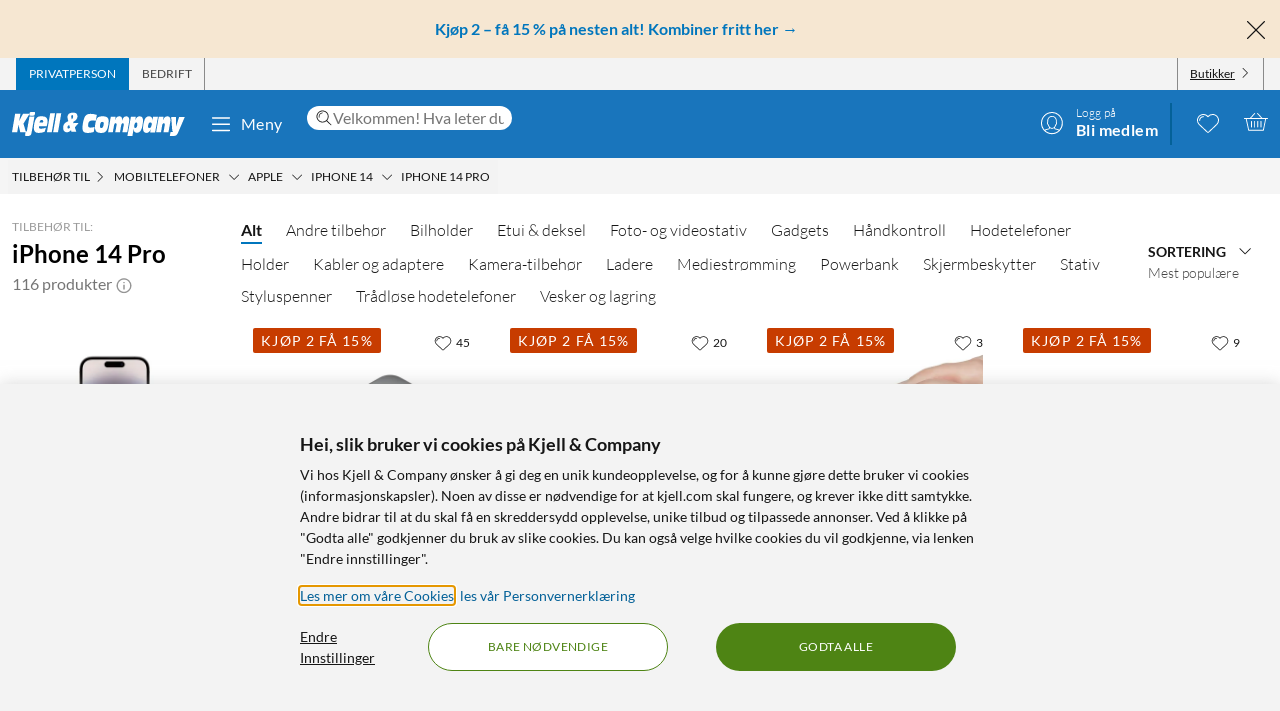

--- FILE ---
content_type: text/html; charset=utf-8
request_url: https://www.kjell.com/no/tilbehor-til/mobiltelefoner/apple/iphone-14/iphone-14-pro-d854343?p_accessory_categories=Styluspenner
body_size: 70239
content:
<!DOCTYPE html>
<html lang="nb">
<head>
    <meta charset="utf-8" />
    <meta name="viewport" content="width=device-width, initial-scale=1.0">

    <link rel="apple-touch-icon" sizes="180x180" href="/favicons/apple-touch-icon.png?v=9B0vrx2Ywn">
    <link rel="icon" type="image/png" sizes="32x32" href="/favicons/favicon-32x32.png?v=9B0vrx2Ywn">
    <link rel="icon" type="image/png" sizes="16x16" href="/favicons/favicon-16x16.png?v=9B0vrx2Ywn">
    <link rel="mask-icon" href="/favicons/safari-pinned-tab.svg?v=9B0vrx2Ywn" color="#5bbad5">
    <link rel="shortcut icon" href="/favicons/favicon.ico?v=9B0vrx2Ywn">
    <meta name="apple-mobile-web-app-title" content="Kjell &amp; Company">
    <meta name="application-name" content="Kjell &amp; Company">
    <meta name="msapplication-TileColor" content="#da532c">
    <meta name="msapplication-config" content="/favicons/browserconfig.xml?v=9B0vrx2Ywn">
    <meta name="theme-color" content="#f3f3f3">

    <link rel="manifest" href="/manifest">

    <link rel="preconnect" href="https://stats.g.doubleclick.net">
    <link rel="preconnect" href="https://www.google.com">
    <link rel="preconnect" href="https://adservice.google.com">
    <link rel="preconnect" href="https://www.google.se">
    <link rel="preconnect" href="https://www.google-analytics.com">
    <link rel="preconnect" href="https://googleads.g.doubleclick.net">
    <link rel="preconnect" href="https://adservice.google.se">
    <link rel="preconnect" href="https://www.googleadservices.com">
    <link rel="preconnect" href="https://www.facebook.com">
    <link rel="preconnect" href="https://connect.facebook.net">
    <link rel="preconnect" href="https://cx.atdmt.com">
    <link rel="preconnect" href="https://www.googletagmanager.com">

    <title>iPhone 14 Pro - Apple | Kjell & Company</title><link rel="stylesheet" type="text/css" href="/assets/browser.bundle.5bc0610f9a236d2d11f5.css" />
<meta name="description" content="Tilbehør som passer til Apple iPhone 14 Pro. Bestill direkte eller kjøp i en av butikkene våre – Kjell & Company" data-dynamic="1" />
<meta property="og:url" content="/no/tilbehor-til/mobiltelefoner/apple/iphone-14/iphone-14-pro-d854343" data-dynamic="1" />
<meta property="og:type" content="website" data-dynamic="1" />
<meta property="og:title" content="iPhone 14 Pro - Apple" data-dynamic="1" />
<meta property="og:description" content="Tilbehør som passer til Apple iPhone 14 Pro. Bestill direkte eller kjøp i en av butikkene våre – Kjell & Company" data-dynamic="1" />
<meta property="og:image" content="https://www.kjell.com/globalassets/productimages/862950_ip14pro.jpg?ref=C7EC15AEAB¤3200x3200" data-dynamic="1" />

                <script>
                if (!('Promise' in window && Promise.prototype.finally)) {
                    document.write('<' + 'script src="/assets/polyfills.bundle.c5423dd1e5b9e99834b8.js" onerror="window.rg4js&&window.rg4js(\'send\', new Error(\'Failed to load: /assets/polyfills.bundle.c5423dd1e5b9e99834b8.js\'))"></' + 'script>');
                }
                </script>
                <script>
                window.scopeReady = new Promise(function (res, rej) { window.resolveScopeReady = res; window.rejectScopeReady = rej; });
                </script>
            <link rel="canonical" href="/no/tilbehor-til/mobiltelefoner/apple/iphone-14/iphone-14-pro-d854343" id="link-canonical" />
<script src="/assets/browser.bundle.115839f202be4f279aa1.js" async></script>
<script src="/assets/vendor.chunk.a2a7d3a6c4fd383db669.js" async></script>
<link rel="stylesheet" type="text/css" href="/assets/browser.bundle.5bc0610f9a236d2d11f5.css" />
<link rel="preload" href="/assets/Lato-Black.8603b529aaeddf9f885429649c5fcb7e.woff2" as="font" crossorigin="anonymous" />
<link rel="preload" href="/assets/Lato-BoldItalic.d02640275a76dfab94aa8e0434e4f48d.woff2" as="font" crossorigin="anonymous" />
<link rel="preload" href="/assets/Lato-Italic.7cbdb970fb7ddec4ce6cce45a744e662.woff2" as="font" crossorigin="anonymous" />
<link rel="preload" href="/assets/lato-v24-latin-300.716309aab2bca045f9627f63ad79d0bf.woff2" as="font" crossorigin="anonymous" />
<link rel="preload" href="/assets/lato-v24-latin-700.de69cf9e514df447d1b0bb16f49d2457.woff2" as="font" crossorigin="anonymous" />
<link rel="preload" href="/assets/lato-v24-latin-regular.e1b3b5908c9cf23dfb2b9c52b9a023ab.woff2" as="font" crossorigin="anonymous" />


    <style data-glitz>.a{background-color:white}.b{flex-direction:column;-webkit-box-orient:vertical;-webkit-box-direction:normal}.c{display:-webkit-box;display:-moz-box;display:-ms-flexbox;display:-webkit-flex;display:flex}.d{min-height:100vh}.e{height:1px}.f{width:1px}.g{position:absolute}.h{padding-bottom:0}.i{padding-top:0}.j{padding-right:0}.k{padding-left:0}.l{overflow:hidden}.m{margin-bottom:0}.n{margin-top:0}.o{margin-right:0}.p{margin-left:0}.q{clip:rect(0 0 0 0)}.t{border-radius:0}.u{transform:translate(0, -100%)}.v{inset:0 0 auto 0}.y{pointer-events:none}.z{opacity:0}.a0{font-size:12px}.a1{line-height:1.5rem}.a2{padding-right:48px}.a3{padding-left:48px}.a4{padding-bottom:12px}.a5{padding-top:12px}.a6{height:48px}.a9{background-color:#0076bd}.aa{color:white}.ab{transition-timing-function:ease-out}.ac{transition-duration:200ms}.ae{transition-property:color, background-color;-webkit-transition-property:color, background-color;-moz-transition-property:color, background-color}.af{letter-spacing:0.4px}.ag{white-space:nowrap}.ah{vertical-align:text-bottom}.ai{text-transform:uppercase}.aj{justify-content:center;-webkit-box-pack:center}.ak{align-items:center;-webkit-box-align:center}.al{max-width:100%}.am{display:-webkit-inline-box;display:-moz-inline-box;display:-ms-inline-flexbox;display:-webkit-inline-flex;display:inline-flex}.an{cursor:pointer}.ao{text-align:inherit}.ap{text-decoration:none}.aq{user-select:none;-webkit-user-select:none;-ms-user-select:none}.ar{border-bottom-width:0}.as{border-top-width:0}.at{border-right-width:0}.au{border-left-width:0}.av{font-weight:inherit}.aw{font-variant:inherit}.ax{font-style:inherit}.ay{font-family:inherit}.az{height:100px}.b0{z-index:7}.b1{position:relative}.b2{will-change:opacity}.b3{transition-timing-function:ease-in-out}.b4{transition-property:opacity;-webkit-transition-property:opacity;-moz-transition-property:opacity}.b5{z-index:14}.b6{width:100%}.b7{height:100%}.b8{left:0}.b9{bottom:0}.ba{right:0}.bb{top:0}.bc{position:fixed}.bd{background-color:black}.be{top:100px}.bf{background-color:rgba(0, 102, 181, .90)}.bg{min-height:48px}.bh{color:##0076bd}.bi{background-color:#f6e7d2}.bj{padding-bottom:4px}.bk{padding-top:4px}.bl{max-height:100%}.bm{text-align:center}.bn{font-size:16px}.bo{margin-right:auto}.bp{margin-left:auto}.bq{width:1400px}.br{flex-basis:100%}.bs{flex-grow:1;-webkit-box-flex:1}.bt{flex-shrink:1}.bu{padding-right:8px}.bv{padding-left:8px}.bw{-webkit-line-clamp:2}.bx{-webkit-box-orient:vertical}.by{display:-webkit-box}.bz{padding-right:12px}.c0{padding-left:12px}.c1{flex-basis:auto}.c2{flex-grow:0;-webkit-box-flex:0}.c3{flex-shrink:0}.c4{color:#161616}.c5{background-color:transparent;background-color:initial}.c6{font-size:inherit}.c7{font-size:1.5em}.c8{padding-right:4px}.c9{padding-left:4px}.ca{height:32px}.cb{background-color:#f3f3f3}.cc{justify-content:space-between;-webkit-box-pack:justify}.cd{max-width:calc(100% - 24px)}.cg{border-right-width:1px}.ch{border-right-style:solid}.ci{border-right-color:transparent}.cj{border-left-width:1px}.ck{border-left-style:solid}.cl{border-left-color:transparent}.cm{transition-delay:.25s}.cn{opacity:1}.cr{border-right-color:#8a8a8a}.cs{color:#454545}.cw{flex-direction:row;-webkit-box-orient:horizontal;-webkit-box-direction:normal}.cx{text-decoration:underline}.cy{margin-left:4px}.cz{margin-bottom:1px}.d0{transform:rotate(270deg)}.d1{height:68px}.d2{height:auto}.d3{padding-top:10px}.d8{color:inherit}.d9{fill:#fffffe}.da{margin-left:12px}.db{text-transform:none}.dc{min-width:48px}.de{margin-right:8px}.df{margin-right:24px}.dg{margin-left:24px}.dh{min-width:300px}.di{max-width:900px}.dj{height:36px}.dk{color:#232323}.dl{inset:0}.dn{border-top-right-radius:12px}.do{border-top-left-radius:12px}.dp{border-bottom-right-radius:12px}.dq{border-bottom-left-radius:12px}.dr{column-gap:8px}.ds{font-size:18px}.f4{cursor:inherit}.f8{background-color:initial}.f9{line-height:inherit}.fa{display:inline-block}.fb{height:42px}.fc{margin-right:-12px}.ff{line-height:1.3}.fg{text-transform:initial}.fh{font-weight:300}.fi{align-items:flex-start;-webkit-box-align:start}.fj{text-overflow:ellipsis}.fk{font-weight:700}.fl{background-color:#046198}.fm{margin-right:12px}.fn{width:2px}.fw{top:48px}.fx{color:#af0917}.fy{margin-bottom:12px}.fz{margin-top:12px}.g0{font-size:14px}.g1{background-color:rgba(244, 244, 244, .90)}.g2{z-index:3}.g3{min-width:0}.g4{margin-left:-4px}.g5{list-style:none}.g7{z-index:2}.gb{padding-bottom:8px}.gc{padding-top:8px}.gg{max-width:150px}.gh{width:12px}.gi{height:12px}.gj{margin-bottom:48px}.gn{grid-template-columns: 1fr 5fr;-ms-grid-columns: 1fr 5fr}.go{grid-column-gap:24px}.gp{display:-ms-grid;display:grid}.gq{min-width:200px}.gr{margin-bottom:24px}.gs{text-align:left}.gt{font-weight:400}.gu{display:block}.gv{color:#9b9b9b}.gw{font-size:24px}.h0{opacity:0.9}.h1{color:#666666}.h2{color:#8a8a8a}.h3{display:contents}.h4{transition-timing-function:ease-in}.h5{transition-duration:300ms}.h6{object-fit:cover}.h7{height:unset}.h8{order:1}.hf{border-bottom-color:#0076bd}.hg{border-bottom-width:2px}.hh{border-bottom-style:solid}.hi{margin-bottom:8px}.hk{padding-top:2px}.hl{margin-right:4px}.hm{transition-property:transform;-webkit-transition-property:transform;-moz-transition-property:transform}.hn{box-sizing:content-box}.ho{transform-origin:center top}.hp{transform:scaleY(0)}.hq{top:100%}.hv{cursor:default}.hw{border-bottom-width:thin}.hx{border-bottom-color:#f3f3f3}.hy{height:37px}.hz{order:2}.i5{grid-row-gap:8px}.ib{grid-template-columns:repeat(auto-fill, minmax(130px, 1fr));-ms-grid-columns:repeat(auto-fill, minmax(130px, 1fr))}.ic{padding-bottom:48px}.ir{border-radius:16px}.is{z-index:1}.iu{text-decoration:inherit}.iv{border-radius:8px}.ix{top:12px}.iy{bottom:auto}.iz{background-color:#c73c00}.j1{border-radius:2px}.j2{letter-spacing:1.1px}.j3{padding-bottom:2px}.j4{border-top-right-radius:8px}.j5{border-top-left-radius:8px}.j9{object-fit:contain}.ja{margin-bottom:auto}.jb{margin-top:auto}.jd{height:160px}.je{min-height:20px}.jf{margin-bottom:4px}.jg{flex-wrap:wrap;-webkit-box-lines:multiple}.jh{margin-left:-2px}.ji{color:#0076bd}.jm{color:#4a4a4a}.jo{align-items:baseline;-webkit-box-align:baseline}.jp{line-height:20px}.jq{font-size:20px}.jr{left:0.1em}.js{top:-0.25em}.jt{font-size:80%}.ju{margin-top:8px}.jv{padding-left:1em}.jw{overflow-wrap:break-word}.jx{text-indent:-1em}.jy{list-style-position:inside}.jz{background-color:#454545}.k0{height:6px}.k1{width:6px}.k2{border-radius:50%}.k3{border-top-width:1px}.k4{border-top-style:solid}.k5{border-top-color:#e7e7e7}.k6{align-items:start;-webkit-box-align:start}.k7{margin-top:4px}.k8{font-size:8px}.k9{color:#4e8414}.ka{vertical-align:middle}.kb{background-color:rgba(255,255,255,.9)}.kc{right:8px}.kd{height:24px}.kg{letter-spacing:0.5px}.kh{padding-bottom:1px}.ki{padding-top:1px}.kj{font-size:13px}.kk{color:#B8860B}.kl{order:3}.km{overflow-anchor:none}.kn{border-radius:100vw}.ko{transition-property:opacity, transform;-webkit-transition-property:opacity, transform;-moz-transition-property:opacity, transform}.kp{transform:scale(1)}.kq{width:220px}.kr{background-color:#cccccc}.ks{height:4px}.kt{width:25.862068965517242%}.ku{order:4}.kv{width:992px}.kx{background-color:#e7e7e7}.l1{margin-top:48px}.l2{font-size:36px}.l3{max-width:507px}.l4{margin-top:24px}.l5{width:-webkit-fit-content;width:-moz-fit-content;width:fit-content}.l7{background-color:#4e8414}.l8{padding-bottom:24px}.l9{padding-top:24px}.la{justify-content:space-around;-webkit-box-pack:justify}.lb{letter-spacing:0.03em}.lc{list-style-type:none}.ld{gap:24px}.le{gap:12px}.lg{width:24px}.lh{row-gap:24px}.li{column-gap:48px}.ll{height:20px}.ln{height:50px}.lo{width:50px}.lq{z-index:99}.r:focus{z-index:15}.s:focus{transform:translate(0, 0)}.f6:focus{outline-style:none}.f7:focus{outline-width:0}.fq:focus{transform:scale(1)}.hb:focus{text-decoration:none}.hc:focus{color:inherit}.w:focus-visible{pointer-events:auto}.x:focus-visible{opacity:1}.d5:focus-visible{outline-color:white}.g6:focus-visible{outline-offset:-2px}.a7:hover{background-color:#046198}.a8:hover{color:white}.d6:hover{text-decoration:none}.d7:hover{color:inherit}.dd:hover{background-color:transparent;background-color:initial}.fd:hover{text-decoration:underline}.fe:hover{cursor:pointer}.hj:hover{color:#727272}.it:hover{text-decoration:inherit}.jn:hover{color:#161616}.ke:hover{fill:#af0917}.kf:hover{filter:opacity(0.8)}.l6:hover{background-color:#447312}.lf:hover{font-weight:700}.co:first-child{border-left-width:1px}.cp:first-child{border-left-style:solid}.cq:first-child{border-left-color:#8a8a8a}.dt::-webkit-search-results-decoration{display:none}.du::-webkit-search-results-button{display:none}.dv::-webkit-search-cancel-button{display:none}.dw::-webkit-search-decoration{display:none}.dx:-webkit-autofill:focus{transition-timing-function:ease-in-out}.dy:-webkit-autofill:focus{transition-duration:0s}.dz:-webkit-autofill:focus{transition-property:background-color;-webkit-transition-property:background-color;-moz-transition-property:background-color}.e0:-webkit-autofill:focus{transition-delay:5000s}.e1:-webkit-autofill:focus{-webkit-box-shadow:0 0 0px 1000px white inset}.e2:-webkit-autofill:focus{-webkit-text-fill-color:#232323}.e3:-webkit-autofill:focus{font-weight:inherit}.e4:-webkit-autofill:focus{font-variant:inherit}.e5:-webkit-autofill:focus{font-style:inherit}.e6:-webkit-autofill:focus{font-size:inherit}.e7:-webkit-autofill:focus{font-family:inherit}.e8:-webkit-autofill:hover{transition-timing-function:ease-in-out}.e9:-webkit-autofill:hover{transition-duration:0s}.ea:-webkit-autofill:hover{transition-property:background-color;-webkit-transition-property:background-color;-moz-transition-property:background-color}.eb:-webkit-autofill:hover{transition-delay:5000s}.ec:-webkit-autofill:hover{-webkit-box-shadow:0 0 0px 1000px white inset}.ed:-webkit-autofill:hover{-webkit-text-fill-color:#232323}.ee:-webkit-autofill:hover{font-weight:inherit}.ef:-webkit-autofill:hover{font-variant:inherit}.eg:-webkit-autofill:hover{font-style:inherit}.eh:-webkit-autofill:hover{font-size:inherit}.ei:-webkit-autofill:hover{font-family:inherit}.ej:-webkit-autofill{transition-timing-function:ease-in-out}.ek:-webkit-autofill{transition-duration:0s}.el:-webkit-autofill{transition-property:background-color;-webkit-transition-property:background-color;-moz-transition-property:background-color}.em:-webkit-autofill{transition-delay:5000s}.en:-webkit-autofill{-webkit-box-shadow:0 0 0px 1000px white inset}.eo:-webkit-autofill{-webkit-text-fill-color:#232323}.ep:-webkit-autofill{font-weight:inherit}.eq:-webkit-autofill{font-variant:inherit}.er:-webkit-autofill{font-style:inherit}.es:-webkit-autofill{font-size:inherit}.et:-webkit-autofill{font-family:inherit}.eu::-webkit-outer-spin-button{margin-bottom:0}.ev::-webkit-outer-spin-button{margin-top:0}.ew::-webkit-outer-spin-button{margin-right:0}.ex::-webkit-outer-spin-button{margin-left:0}.ey::-webkit-outer-spin-button{-webkit-appearance:none}.ez::-webkit-inner-spin-button{margin-bottom:0}.f0::-webkit-inner-spin-button{margin-top:0}.f1::-webkit-inner-spin-button{margin-right:0}.f2::-webkit-inner-spin-button{margin-left:0}.f3::-webkit-inner-spin-button{-webkit-appearance:none}.f5:disabled{color:#161616}.fo:visited{transform:scale(1)}.hd:visited{text-decoration:none}.he:visited{color:inherit}.fp:active{transform:scale(1)}.h9:active{text-decoration:none}.ha:active{color:inherit}.gd:not(:hover){text-decoration:inherit}.hr:not(:disabled):hover{cursor:pointer}.hs:not(:disabled):hover{background-color:#0076bd}.ht:not(:disabled):hover{color:white}.hu:not(:disabled):hover{text-decoration:none}.j6:before{padding-top:100%}.j7:before{float:left}.j8:before{content:""}</style><style data-glitz media="(hover: hover)">.fr{will-change:transform}.fs{transition-timing-function:ease}.ft{transition-duration:200ms}.fu{transition-property:transform;-webkit-transition-property:transform;-moz-transition-property:transform}.ce:hover{color:white}.cf:hover{text-decoration:underline}.ct:hover{color:#161616}.cu:hover{color:#454545}.cv:hover{cursor:pointer}.dm:hover{background-color:#f3f3f3}.fv:hover{transform:scale(1.08)}.ge:hover{color:#727272}</style><style data-glitz media="(max-width: 991px)">.gl{flex-direction:column-reverse;-webkit-box-orient:vertical;-webkit-box-direction:reverse}.gm{display:-webkit-box;display:-moz-box;display:-ms-flexbox;display:-webkit-flex;display:flex}.i0{padding-bottom:12px}.i1{padding-top:12px}.i2{padding-right:12px}.i3{padding-left:12px}.i4{background-color:#f3f3f3}.ky{margin-left:12px}.kz{z-index:2}.l0{max-width:320px}.lj{min-width:100px}.lk{margin-right:unset}.lp{width:240px}</style><style data-glitz media="(hover: hover) and (min-width: 992px)">.id:hover:before{opacity:1}.ie:hover{z-index:1}.if:before{border-radius:8px}.ig:before{transition-timing-function:ease-out}.ih:before{transition-duration:300ms}.ii:before{transition-property:opacity;-webkit-transition-property:opacity;-moz-transition-property:opacity}.ij:before{opacity:0}.ik:before{box-shadow:0 4px 16px 0 rgba(179, 179, 179, 0.5)}.il:before{bottom:0}.im:before{right:0}.in:before{left:0}.io:before{top:0}.ip:before{position:absolute}.iq:before{content:""}</style><style data-glitz media="(min-width: 400px)">.ia{grid-template-columns:repeat(auto-fill, minmax(170px, 1fr));-ms-grid-columns:repeat(auto-fill, minmax(170px, 1fr))}</style><style data-glitz media="(min-width: 768px)">.g8{padding-bottom:8px}.g9{padding-top:8px}.ga{margin-top:2px}.gf{max-width:300px}.i9{grid-template-columns:repeat(auto-fill, minmax(170px, 1fr));-ms-grid-columns:repeat(auto-fill, minmax(170px, 1fr))}.jc{height:200px}</style><style data-glitz media="(min-width: 992px)">.gk{margin-top:24px}.gx{margin-left:0}.gy{padding-bottom:24px}.gz{text-align:left}.i6{padding-right:12px}.i7{padding-left:12px}.i8{grid-template-columns:repeat(auto-fill, minmax(198px, 1fr));-ms-grid-columns:repeat(auto-fill, minmax(198px, 1fr))}.iw{top:12px}.j0{font-size:14px}.jj{margin-top:0}.jk{margin-right:4px}.jl{color:#454545}.kw{justify-content:space-around;-webkit-box-pack:justify}.lm{margin-right:unset}</style><style data-glitz media="(min-width: 1400px)">.d4{padding-right:12px}</style>
    <script>
  window.dataLayer = window.dataLayer || [];
  window.dataLayer.push({
    originalLocation: document.location.protocol + '//' +
                      document.location.hostname +
                      document.location.pathname +
                      document.location.search
  });
</script>
</head>
<body>
    <noscript><iframe src = "https://www.googletagmanager.com/ns.html?id=GTM-5B3NN4Q" height = "0" width = "0" style = "display:none;visibility:hidden" ></iframe></noscript>

    <div>
        <style>
            #not-supported {
                display: none;
            }

            body.oldbrowser #not-supported {
                display: block;
                width: 100%;
                background: black;
                color: white;
                padding: 15px;
                position: fixed;
                bottom: 0;
                z-index: 11;
                opacity: 0.8;
                pointer-events: none;
            }
        </style>
        <style media="screen and (max-width : 360px) and (-webkit-max-device-pixel-ratio : 2)">
            body.oldbrowser #not-supported {
                position: absolute;
                -webkit-transform: translateZ(0);
            }
        </style>
        <style media="screen and (max-width : 992px)">
            body.oldbrowser #not-supported {
                bottom: 92px;
            }
        </style>
        <div id="container"><div id="content-container" class="a b c d"><div id="global-live-region" role="status" aria-live="polite" aria-atomic="true" class="e f g h i j k l m n o p q"></div><span tabindex="-1" id="top-content-container"></span><button aria-label="Hopp til innhold" type="button" class="r s t u v g w x y z a0 a1 a2 a3 a4 a5 a6 a7 a8 a9 aa l ab ac ae af ag ah ai aj ak al am an ao ap aq ar as at au av aw ax ay">Hopp til innhold</button><div data-test-id="hdr_con" class="az b0 b1"><div class="y z b2 b3 ac b4 b5 b6 b7 b8 b9 ba bb bc bd"></div><div class="b6"><div class="be aa bf b6 bc"></div><div class="aa bf b6 bc"><div><header><div class=""><div><div class="bg bh bi ak c l"><div class="bj bk bl bm bn b6 al bo bp"><div appearance="2" class="ak c bq al bo bp"><div class="br bs bt bj bk bu bv l bw bx by b7"><p style="text-align:center;margin-bottom:0;font-size:16px;color:#0076bd"><strong> <a style="color:#0076bd;text-decoration:none" href="/no/kampanjer/kjop-2-fa-15" data-scope-link="true"> <span style="text-decoration:none">Kjøp 2 – få 15 % på nesten alt! Kombiner fritt her</span> → </a> </strong></p></div><button class="a4 a5 bz c0 c1 c2 c3 c4 an c5 ao ap aq ar as at au av aw ax c6 ay"><svg aria-hidden="true" width="1em" height="1em" fill="currentColor" role="img" class="bh c7 am" viewBox="0 0 24 24"><path d="M3.186 20.814a.62.62 0 00.45.186.62.62 0 00.448-.186L12 12.898l7.916 7.916a.62.62 0 00.449.186.636.636 0 00.45-1.084L12.897 12l7.916-7.916a.636.636 0 00-.898-.898L12 11.102 4.084 3.186a.636.636 0 00-.898.898L11.102 12l-7.916 7.916a.636.636 0 000 .898z"></path></svg></button></div></div></div></div></div><div aria-labelledby="top-header" class="a0 c8 c9 c4 ca cb"><div id="top-header" aria-label="Handle som Privat, bedrift eller velg butikk" appearance="2,4" class="a0 ca ak cc c bq cd bo bp"><div role="tablist" class="b7 c"><button aria-labelledby="private_customer" role="tab" aria-selected="true" class="ce cf aa a9 ai bz c0 cg ch ci cj ck cl ak c an ao ap aq h i ar as av aw ax c6 ay"><span id="private_customer" class="b2 cm ab ac b4 cn">Privatperson</span></button><button aria-labelledby="company_customer" role="tab" aria-selected="false" class="co cp cq cg ch cr cs ct cf ai bz c0 cj ck cl ak c an c5 ao ap aq h i ar as av aw ax c6 ay"><span id="company_customer" class="b2 cm ab ac b4 cn">Bedrift</span></button></div><div class="b7 c"><button type="button" data-test-id="hdr_store-btn" aria-labelledby="store_name store_select" aria-expanded="false" class="bz c0 ak c cu cf c4 co cp cq cg ch cr cv c6 bj bk cw cx an c5 ao aq ar as au av aw ax ay"><span id="store_select">Butikker</span><svg aria-hidden="true" width="1em" height="1em" fill="currentColor" role="img" class="cy cz a0 d0 am" viewBox="0 0 24 24"><path d="M21.8 7.4a.7.7 0 00-1 0L12.3 16 3.7 7.4a.7.7 0 00-1 1l9 9 .6.2c.1 0 .3 0 .4-.2l9-9c.4-.3.4-.7 0-1z"></path></svg></button></div></div></div><div role="navigation" aria-labelledby="bottom-header" appearance="2,4" class="d1 bq cd bo bp"><div id="bottom-header" aria-label="Meny, søkefelt, min profil, ønskeliste og handlekurv" class="d2 d3 b1 cc ak c"><a tabindex="0" aria-label="Gå til Kjell &amp; Companys startside" rel="home" class="d4 d5 d6 d7 d8 bz" data-scope-link="true" href="/no/"><div class="b7 b aj c b1"><svg aria-label="Kjell &amp; Company-logo" role="img" class="d9" width="173" height="24" viewBox="0 0 173 24"><path d="M22.145 0c.619 0 .937.19.937.57 0 .217-.213 1.52-.372 2.308-.158.787-.988.814-2.507.814h-.812c-1.27 0-1.924-.027-1.924-.651 0-.407.088-1.14.211-1.765C17.926.19 18.014 0 19.815 0h2.33zM66.75 10.891l-3.882 4.419 1.421 4.467h-4.807l-.463-1.539c-1.04 1.085-2.677 2.07-4.114 2.07-1.932 0-3.75-1.263-3.75-4.62 0-4.191 2.825-5.53 5.237-6.489-.561-1.413-.876-3.105-.876-4.19 0-3.788 3.552-4.394 5.452-4.394 2.032 0 4.478.48 4.478 3.888 0 2.248-1.372 3.737-4.28 5.504l.463 1.414.397-.53h4.724zm-8.733 4.859l-.864-2.827c-1.289.866-1.631 1.375-1.631 2.521 0 .714.375 1.171.815 1.171.571 0 1.141-.432 1.68-.865zm3.119-11.156c0-1.057-.424-1.517-.965-1.517-.585 0-.906.623-.906 1.653 0 .731.277 1.896.54 2.655.585-.515 1.331-1.788 1.331-2.79zM78.762 15.65c1.318 0 2.602-.453 3.903-.782l-.924 5.148c-2.312.757-4.743.908-5.89.908-3.682 0-5.359-1.06-5.359-5.223 0-2.624.959-8.807 2.534-11.305 1.404-2.17 3.613-2.549 5.547-2.549 2.106 0 4.195.404 6.267 1.034l-1.08 5.956c-1.061-.227-1.968-.353-2.96-.353-1.525 0-2.911.176-3.819 1.438-.446.63-.89 1.867-.89 3.407 0 1.791.821 2.321 2.67 2.321zm17.931-6.641c0 2.516-.422 4.853-1.114 7.113-1.283 4.108-3.477 4.802-6.314 4.802-2.75 0-6.296-.308-6.296-5.675 0-2.594.658-5.7 1.57-7.833.878-2.028 2.093-3.107 5.976-3.107 2.143 0 6.178.077 6.178 4.7zm-4.99 2.588c0-1.338-.384-1.75-1.688-1.75-1.537 0-2.04 2.471-2.055 4.712 0 1.004.501 1.442 1.487 1.442 1.738 0 2.256-2.807 2.256-4.404zm25.243-1l-1.685 9.712h-4.858l1.036-5.572c.15-.818.383-1.892.383-2.35 0-.845-.584-1.126-1.034-1.126-1.168 0-1.403.844-1.803 3.246l-1.002 5.802h-4.738l1.034-5.572c.15-.818.384-1.892.384-2.35 0-.845-.584-1.126-1.034-1.126-1.169 0-1.403.844-1.803 3.246l-1.001 5.802h-4.756l2.702-15.463h4.824l-.735 3.63h.034c.901-2.735 2.17-4.167 4.256-4.167 2.052 0 2.97.818 2.97 4.166h.034c.684-2.632 2.152-4.166 4.122-4.166 1.635 0 3.003 1.125 3.003 3.348 0 .895-.184 2.07-.333 2.94zm29.03-5.749l-2.853 15.537h-4.956l.628-3.132h-.035c-.9 2.54-2.444 3.671-4.31 3.671-1.902 0-3.446-1.156-3.446-4.34 0-2.542.542-4.982 1.035-7.165.797-3.492 2.563-5.11 4.923-5.11 2.138 0 3.36.95 3.429 4.007h.033l.595-3.468h4.956zm-6.239 7.018c0-1.078-.674-1.403-1.295-1.403-1.437 0-1.88.977-2.288 2.807-.09.4-.16.827-.16 1.202 0 1.203.603 1.529 1.348 1.529 1.295 0 1.917-1.103 2.235-2.707.071-.476.16-.877.16-1.428zm18.353-.81l-1.63 9.253h-4.976l.84-4.677c.165-.92.445-2.48.445-3.067 0-.997-.445-1.304-.972-1.304-.922 0-1.367.435-1.763 2.787l-1.054 6.26h-4.876l2.652-15.462h4.778l-.626 3.63h.032c1.006-2.889 2.307-4.167 4.399-4.167 1.647 0 3.113.895 3.113 3.578 0 1.022-.164 2.096-.362 3.17zm14.71-6.132l-6.665 15.57C165.109 22.89 164.083 24 161.657 24h-3.829l.7-3.886h2.65v-.05c-.838-.909-.94-1.716-1.043-3.129l-.922-12.012h4.802l.103 9.312h.034l2.99-9.312h5.658zM22.458 4.408l-2.873 16.186C19.194 22.822 18.7 24 15.504 24c-.85 0-1.734-.077-2.55-.307l.613-3.56h-5.32l-1.786-7.35h-.034l-1.19 7.35H0L3.128 1.846h5.305L7.124 9.12h.034l3.775-7.274h6.596l-6.07 9.759 2.334 7.963c.084.013.201.027.334.027.493 0 .73-.307.867-1.075l2.5-14.112c.594.128 1.564.23 2.532.23h.035c1.07 0 1.802-.102 2.397-.23zM43.044 1.23l-3.297 19.077h-4.813L38.231 1.23h4.813zm1.424 0h4.814l-3.297 19.077h-4.812L44.468 1.23zM26.966 14.195c-.068.334-.085.59-.085.822 0 1.669 1.367 1.72 2.448 1.72 1.587 0 3.14-.539 4.643-1.027l-1.317 4.083c-1.824.72-3.73 1.13-5.622 1.13-2.312 0-5.2-.334-5.2-4.879 0-3.39.996-7.19 1.942-8.911 1.503-2.723 3.325-2.825 5.52-2.825 4.525 0 6.263 1.206 6.263 5.393 0 .899-.54 3.467-.843 4.494h-7.75zm.482-3.733h3.639c.052-.426.104-.781.104-1.136 0-1.065-.87-1.326-1.323-1.326-1.218 0-1.897.474-2.42 2.462zm103.556-2.15c0 1.521-.153 2.763-.508 4.816-.71 4.055-1.914 7.577-5.3 7.577-1.202 0-3.353-.025-3.574-3.623h-.033L120.387 24h-4.98l3.506-19.16h4.877l-.66 3.422h.034c1.05-2.56 2.269-3.954 4.487-3.954 2.185 0 3.353 1.293 3.353 4.005zm-5.615 3.653c0-1.053-.55-1.503-1.178-1.503-1.543 0-1.941 2.305-1.941 4.06 0 1.027.291 1.478 1.04 1.478 1.315 0 2.08-1.78 2.08-4.035z"></path></svg></div></a><button data-test-id="main-menu-button" aria-label="Meny" aria-expanded="false" type="button" class="da db bn j k dc bm a1 a4 a5 a6 dd d7 c5 d8 l b1 ab ac ae af ag ah aj ak al am an ap aq ar as at au av aw ax ay"><svg aria-hidden="true" width="1em" height="1em" fill="currentColor" role="img" class="de c7 am" viewBox="0 0 24 24"><path d="M20.5 17.793c.276 0 .5.313.5.7 0 .387-.224.7-.5.7h-17c-.276 0-.5-.313-.5-.7 0-.387.224-.7.5-.7zm-17-6.276h17c.276 0 .5.314.5.7 0 .348-.181.637-.419.691l-.081.01h-17c-.276 0-.5-.314-.5-.7 0-.349.181-.637.419-.692l.081-.009h17zm0-6.276h17c.276 0 .5.314.5.7 0 .348-.181.637-.419.691l-.081.01h-17c-.276 0-.5-.314-.5-.7 0-.349.181-.637.419-.691l.081-.01h17z"></path></svg>Meny</button><div class="df dg bs dh di"><form action="/no/sok" role="search" class="b6 b1 dj bn dk"><div class="dl g c"><div class="dm bu bv bs l dn do dp dq ak dr c a b1"><svg aria-hidden="true" width="1em" height="1em" fill="currentColor" role="img" class="c3 c4 ds am" viewBox="0 0 24 24"><path d="M21.697 21.525a.584.584 0 01-.821 0l-5.487-5.429a8.098 8.098 0 01-5.28 1.946C5.64 18.042 2 14.444 2 10.022 2 5.598 5.638 2 10.11 2c4.466 0 8.1 3.599 8.1 8.021a7.9 7.9 0 01-2 5.263l5.487 5.428a.57.57 0 010 .813zM17.073 10.02c0-3.8-3.126-6.891-6.964-6.891-3.841 0-6.968 3.091-6.968 6.891s3.127 6.892 6.968 6.892a6.956 6.956 0 004.924-2.02 6.812 6.812 0 002.04-4.872zM9.89 5.62c-2.348.376-4.052 2.357-4.052 4.71 0 .197.015.414.054.673a.483.483 0 01-.414.542c-.02.004-.043.004-.066.004a.479.479 0 01-.477-.41 5.293 5.293 0 01-.066-.81c0-2.824 2.047-5.204 4.865-5.652a.479.479 0 01.156.944z"></path></svg><input type="search" tabindex="0" aria-label="Velkommen! Hva leter du etter i dag?" placeholder="Velkommen! Hva leter du etter i dag?" name="q" autoComplete="off" value="" maxLength="80" minLength="2" aria-required="true" required="" data-test-id="search-input" class="dt du dv dw dx dy dz e0 e1 e2 e3 e4 e5 e6 e7 e8 e9 ea eb ec ed ee ef eg eh ei ej ek el em en eo ep eq er es et eu ev ew ex ey ez f0 f1 f2 f3 f4 av aw ax c6 ay f5 f6 f7 f8 d8 f9 ar as at au h i j k m n o p b6 fa"/></div></div></form></div><div class="ak c fb fc"><div class="b1"><button data-test-id="user-button" aria-labelledby="login_label register_label" aria-expanded="false" aria-label="Logg på" type="button" class="fd fe bn j k dc bm a1 a4 a5 a6 dd d7 c5 d8 ab ac ae af ag ah ai aj ak al am an ap aq ar as at au av aw ax ay"><div class="b1"><svg aria-hidden="true" width="1em" height="1em" fill="currentColor" role="img" class="c7 am" viewBox="0 0 24 24"><path d="M11.933 23.185C5.903 23.185 1 18.208 1 12.09 1 5.976 5.904 1 11.933 1c6.03 0 10.937 4.976 10.937 11.09 0 6.118-4.908 11.095-10.937 11.095zm6.752-3.743c-.546-.346-1.22-.508-2.135-.738-1.072-.27-2.502-.466-2.374-1.717-.834.775-2.268 1.059-3.43.575-.37-.154-.616-.475-.883-.45.074 1.217-1.388 1.346-2.378 1.592-.965.238-1.66.425-2.21.821 1.762 1.626 4.095 2.626 6.658 2.626 2.608 0 4.978-1.034 6.752-2.709zm-6.004-13.57c-3.327-.292-4.954 2.013-4.473 5.393-.131.058-.324.054-.361.204.008 1.013.197 1.846.928 2.126.361 1.663 1.52 3.613 3.585 3.35 1.668-.208 2.58-1.846 2.941-3.35.702-.288.953-1.234.887-2.167-.016-.159-.267-.08-.361-.163.595-2.646-.912-5.201-3.146-5.393zm-.748-3.843c-5.466 0-9.919 4.514-9.919 10.061 0 2.622 1.003 5.001 2.625 6.793.185-.162.378-.312.587-.425 1.06-.566 2.448-.496 3.75-1.142V16.17c-.526-.479-.608-1.27-.97-1.921-.213-.388-.55-.608-.722-1.021-.197-.454-.394-1.046-.325-1.717.037-.342.247-.554.284-.859.05-.42-.037-.862 0-1.267.213-2.325 1.906-4.113 4.111-4.413h1.368c2.345.392 3.955 2.15 4.11 4.738.021.305-.09.642-.04.984.045.317.304.592.324.938.054 1.08-.44 1.967-1.088 2.617-.16.792-.563 1.338-.928 1.921v1.105c1.088.654 2.55.604 3.626 1.146.222.108.407.237.584.375a10.096 10.096 0 002.542-6.706c0-5.547-4.448-10.06-9.919-10.06z"></path></svg></div><div class="da ff fg fh a0 fi b c"><span id="login_label"><span class="fe">Logg på</span></span><span><span id="register_label" class="fj ag l fe fd fk bn">Bli medlem</span></span></div></button></div><div class="fl fm da fn b7"></div><div class="b1"><button aria-label="0 likte produkter" title="0 likte produkter" aria-expanded="false" type="button" class="an fo fp fq fr fs ft fu fv bn j k dc bm a1 a4 a5 a6 dd d7 c5 d8 ab ac ae af ag ah ai aj ak al am ap aq ar as at au av aw ax ay"><div class="b1"><svg aria-hidden="true" width="1em" height="1em" fill="currentColor" role="img" class="c7 am" viewBox="0 0 24 24"><path d="M21.18 13.726c-.02.02-.036.04-.055.055l.012-.008a.172.172 0 01-.028.024c-1.458 1.435-7.847 7.413-8.102 7.649a1.43 1.43 0 01-1.013.411 1.43 1.43 0 01-.997-.396L2.89 13.805l-.032-.028-.063-.063-.06-.066A6.247 6.247 0 011 9.324c0-3.482 2.873-6.316 6.405-6.316 1.76 0 3.397.694 4.589 1.91A6.414 6.414 0 0116.595 3C20.123 3 23 5.834 23 9.316a6.231 6.231 0 01-1.82 4.41zm-4.585-9.758a5.44 5.44 0 00-4.597 2.513 5.437 5.437 0 00-4.593-2.505c-2.996 0-5.424 2.396-5.424 5.348 0 1.438.577 2.74 1.514 3.7h-.004l.064.063a.329.329 0 01.032.035l8.09 7.637a.459.459 0 00.639 0s6.667-6.237 8.11-7.66h.003c.004-.008.016-.016.02-.024a5.292 5.292 0 001.566-3.76c0-2.951-2.428-5.347-5.42-5.347zM7.413 6.18c-1.808 0-3.278 1.451-3.278 3.235a.486.486 0 01-.493.482.489.489 0 01-.492-.482c0-2.321 1.915-4.207 4.263-4.207a.49.49 0 01.493.486.49.49 0 01-.493.486z"></path></svg></div></button></div><div id="cart-button" class="b1"><button aria-label="Handlekurv er tom" title="Handlekurv er tom" data-test-id="cart-button" aria-expanded="false" type="button" class="an fo fp fq fr fs ft fu fv bn j k dc bm a1 a4 a5 a6 dd d7 c5 d8 ab ac ae af ag ah ai aj ak al am ap aq ar as at au av aw ax ay"><svg aria-hidden="true" width="1em" height="1em" fill="currentColor" role="img" class="c7 am" viewBox="0 0 24 24"><path d="M23.546 9.035H22.08L19.8 20.372a.461.461 0 01-.443.367H4.705a.464.464 0 01-.443-.363L1.811 9.036H.454A.462.462 0 010 8.565.46.46 0 01.454 8.1h5.41l4.512-4.953a.441.441 0 01.64-.019c.183.175.19.474.018.66L7.11 8.1h10.057L13.24 3.787a.478.478 0 01.019-.659.441.441 0 01.64.02l4.51 4.952h5.137c.253 0 .454.208.454.466a.46.46 0 01-.454.47zm-20.81 0L5.064 19.8h13.928l2.163-10.765H2.737zm14.262 8.455a.464.464 0 01-.454-.47l-.011-5.6a.46.46 0 01.45-.469.46.46 0 01.454.47l.014 5.6a.48.48 0 01-.142.34.442.442 0 01-.311.13zm-3.172 0a.464.464 0 01-.454-.47l-.011-5.6a.46.46 0 01.45-.469.46.46 0 01.454.47l.014 5.6a.48.48 0 01-.142.34.442.442 0 01-.311.13zm-3.172 0a.464.464 0 01-.454-.47l-.011-5.6c0-.257.201-.469.454-.469.248 0 .45.208.453.47l.011 5.6a.48.48 0 01-.142.34.442.442 0 01-.311.13zm-3.172 0a.464.464 0 01-.454-.47l-.01-5.6c0-.257.2-.469.453-.469.249 0 .45.208.453.47l.011 5.6a.48.48 0 01-.142.34.442.442 0 01-.311.13z"></path></svg></button></div></div></div></div></header></div></div><noscript class="bm cb fw g bu bv b6 aj ak c fx a4 a5 fy fz g0">Det virker ikke som om nettleseren din har JavaScript aktivert, noe som kreves for å bruke dette nettstedet.</noscript></div></div><div></div><div class=""></div><div role="navigation" aria-label="Brødsmuler" appearance="6" class="g1 g2 b1 b6 al bo bp"><div id="breadcrumbs-menu" appearance="2,4" class="cc c bq cd bo bp"><div class="g3 c"><nav class="g4 a0 cw c"><ol aria-label="Brødsmuler" class="m n o p h i j k ak c g5"><li class="c b1"><a class="g6 an c g7 b1" data-scope-link="true" href="/no/tilbehor-til"><button type="button" tabindex="-1" class="g8 g9 ga a0 cb c8 c9 gb gc ak c gd cf ge cv cw ap c4 an ao aq ar as at au av aw ax ay"><div class="gf gg fj ag l">TILBEHØR TIL</div><svg aria-hidden="true" width="1em" height="1em" fill="currentColor" role="img" class="cy gh gi d0 c7 am" viewBox="0 0 24 24"><path d="M21.8 7.4a.7.7 0 00-1 0L12.3 16 3.7 7.4a.7.7 0 00-1 1l9 9 .6.2c.1 0 .3 0 .4-.2l9-9c.4-.3.4-.7 0-1z"></path></svg></button></a></li><li class="c b1"><a class="g6 an c g7 b1" data-scope-link="true" href="/no/tilbehor-til/mobiltelefoner"><button type="button" tabindex="-1" class="g8 g9 ga a0 cb c8 c9 gb gc ak c gd cf ge cv cw ap c4 an ao aq ar as at au av aw ax ay"><div class="gf gg fj ag l">MOBILTELEFONER</div><svg aria-hidden="true" width="1em" height="1em" fill="currentColor" role="img" class="cy gh gi d0 c7 am" viewBox="0 0 24 24"><path d="M21.8 7.4a.7.7 0 00-1 0L12.3 16 3.7 7.4a.7.7 0 00-1 1l9 9 .6.2c.1 0 .3 0 .4-.2l9-9c.4-.3.4-.7 0-1z"></path></svg></button></a></li><li class="c b1"><a class="g6 an c g7 b1" data-scope-link="true" href="/no/tilbehor-til/mobiltelefoner/apple"><button type="button" tabindex="-1" class="g8 g9 ga a0 cb c8 c9 gb gc ak c gd cf ge cv cw ap c4 an ao aq ar as at au av aw ax ay"><div class="gf gg fj ag l">APPLE</div><svg aria-hidden="true" width="1em" height="1em" fill="currentColor" role="img" class="cy gh gi d0 c7 am" viewBox="0 0 24 24"><path d="M21.8 7.4a.7.7 0 00-1 0L12.3 16 3.7 7.4a.7.7 0 00-1 1l9 9 .6.2c.1 0 .3 0 .4-.2l9-9c.4-.3.4-.7 0-1z"></path></svg></button></a></li><li class="c b1"><a class="g6 an c g7 b1" data-scope-link="true" href="/no/tilbehor-til/mobiltelefoner/apple/iphone-14"><button type="button" tabindex="-1" class="g8 g9 ga a0 cb c8 c9 gb gc ak c gd cf ge cv cw ap c4 an ao aq ar as at au av aw ax ay"><div class="gf gg fj ag l">IPHONE 14</div><svg aria-hidden="true" width="1em" height="1em" fill="currentColor" role="img" class="cy gh gi d0 c7 am" viewBox="0 0 24 24"><path d="M21.8 7.4a.7.7 0 00-1 0L12.3 16 3.7 7.4a.7.7 0 00-1 1l9 9 .6.2c.1 0 .3 0 .4-.2l9-9c.4-.3.4-.7 0-1z"></path></svg></button></a></li><li class="c b1"><a class="g6 an c g7 b1" data-scope-link="true" href="/no/tilbehor-til/mobiltelefoner/apple/iphone-14/iphone-14-pro-d854343"><button type="button" tabindex="-1" class="g8 g9 ga a0 cb c8 c9 gb gc ak c gd cf ge cv cw ap c4 an ao aq ar as at au av aw ax ay"><div class="gf gg fj ag l">IPHONE 14 PRO</div></button></a></li></ol><div class="bs cb g7"></div></nav></div></div></div><div role="main"><div appearance="6" class="b6 al bo bp"><div class=""></div></div><div appearance="6,4,5" class="gj b6 cd bo bp"><div appearance="2,7" class="gk fz bq al bo bp"><div class="gl gm fi b1 gj gn go gp b6 al bo bp"><aside class="gq b6 al bo bp"><div class="gr"><h1 class="gs m gt bn"><span class="gu a0 ai gv">Tilbehør til:</span><span class="m n o p fk gw">iPhone 14 Pro</span></h1><div class="gx gy gz a4 bn h0 h1 bm">116 produkter<span role="button" aria-label="Mer informasjon" aria-pressed="false" tabindex="0" class="n fe fa c8 c9"><svg aria-hidden="true" width="1em" height="1em" fill="currentColor" role="img" class="h2 bn am" viewBox="0 0 14 15"><path d="M6.344 10.7h1.312V6.325H6.344V10.7zM7 5.013a.633.633 0 00.465-.192.633.633 0 00.191-.465.633.633 0 00-.191-.464A.633.633 0 007 3.7a.633.633 0 00-.465.192.633.633 0 00-.191.464c0 .182.064.337.191.465A.633.633 0 007 5.013zM7 14.2a6.82 6.82 0 01-2.716-.547 7.055 7.055 0 01-2.233-1.504A7.058 7.058 0 01.547 9.916 6.82 6.82 0 010 7.2a6.8 6.8 0 01.547-2.726A7.057 7.057 0 014.284.746 6.82 6.82 0 017 .2a6.8 6.8 0 012.726.547 7.088 7.088 0 013.727 3.727C13.818 5.32 14 6.228 14 7.2a6.82 6.82 0 01-.547 2.716 7.057 7.057 0 01-3.727 3.737A6.803 6.803 0 017 14.2zm0-1.313c1.58 0 2.922-.553 4.028-1.659 1.106-1.105 1.66-2.448 1.66-4.028 0-1.58-.554-2.922-1.66-4.028C9.922 2.066 8.58 1.512 7 1.512c-1.58 0-2.923.554-4.029 1.66C1.865 4.278 1.312 5.62 1.312 7.2c0 1.58.553 2.923 1.66 4.029C4.076 12.335 5.42 12.888 7 12.888z"></path></svg></span></div><picture class="h3"><source srcSet="https://www.kjell.com/cdn-cgi/image/quality=60,width=200,format=auto/globalassets/productimages/862950_ip14pro.jpg?ref=C7EC15AEAB%C2%A43200x3200 300w, https://www.kjell.com/cdn-cgi/image/quality=60,width=488,format=auto/globalassets/productimages/862950_ip14pro.jpg?ref=C7EC15AEAB%C2%A43200x3200 732w, https://www.kjell.com/cdn-cgi/image/quality=60,width=832,format=auto/globalassets/productimages/862950_ip14pro.jpg?ref=C7EC15AEAB%C2%A43200x3200 1248w, https://www.kjell.com/cdn-cgi/image/quality=60,width=1264,format=auto/globalassets/productimages/862950_ip14pro.jpg?ref=C7EC15AEAB%C2%A43200x3200 1896w, https://www.kjell.com/cdn-cgi/image/quality=60,width=1696,format=auto/globalassets/productimages/862950_ip14pro.jpg?ref=C7EC15AEAB%C2%A43200x3200 2544w, https://www.kjell.com/cdn-cgi/image/quality=60,width=2560,format=auto/globalassets/productimages/862950_ip14pro.jpg?ref=C7EC15AEAB%C2%A43200x3200 3840w" sizes="320px" media="(min-device-pixel-ratio: 3), (-webkit-min-device-pixel-ratio: 3), (min-resolution: 288dpi)"/><source srcSet="https://www.kjell.com/cdn-cgi/image/quality=60,width=200,format=auto/globalassets/productimages/862950_ip14pro.jpg?ref=C7EC15AEAB%C2%A43200x3200 200w, https://www.kjell.com/cdn-cgi/image/quality=60,width=488,format=auto/globalassets/productimages/862950_ip14pro.jpg?ref=C7EC15AEAB%C2%A43200x3200 488w, https://www.kjell.com/cdn-cgi/image/quality=60,width=832,format=auto/globalassets/productimages/862950_ip14pro.jpg?ref=C7EC15AEAB%C2%A43200x3200 832w, https://www.kjell.com/cdn-cgi/image/quality=60,width=1264,format=auto/globalassets/productimages/862950_ip14pro.jpg?ref=C7EC15AEAB%C2%A43200x3200 1264w, https://www.kjell.com/cdn-cgi/image/quality=60,width=1696,format=auto/globalassets/productimages/862950_ip14pro.jpg?ref=C7EC15AEAB%C2%A43200x3200 1696w, https://www.kjell.com/cdn-cgi/image/quality=60,width=2560,format=auto/globalassets/productimages/862950_ip14pro.jpg?ref=C7EC15AEAB%C2%A43200x3200 2560w" sizes="320px" media="(min-device-pixel-ratio: 2), (-webkit-min-device-pixel-ratio: 2), (min-resolution: 192dpi)"/><source srcSet="https://www.kjell.com/cdn-cgi/image/quality=80,width=100,format=auto/globalassets/productimages/862950_ip14pro.jpg?ref=C7EC15AEAB%C2%A43200x3200 100w, https://www.kjell.com/cdn-cgi/image/quality=80,width=244,format=auto/globalassets/productimages/862950_ip14pro.jpg?ref=C7EC15AEAB%C2%A43200x3200 244w, https://www.kjell.com/cdn-cgi/image/quality=80,width=416,format=auto/globalassets/productimages/862950_ip14pro.jpg?ref=C7EC15AEAB%C2%A43200x3200 416w, https://www.kjell.com/cdn-cgi/image/quality=80,width=632,format=auto/globalassets/productimages/862950_ip14pro.jpg?ref=C7EC15AEAB%C2%A43200x3200 632w, https://www.kjell.com/cdn-cgi/image/quality=80,width=848,format=auto/globalassets/productimages/862950_ip14pro.jpg?ref=C7EC15AEAB%C2%A43200x3200 848w, https://www.kjell.com/cdn-cgi/image/quality=80,width=1280,format=auto/globalassets/productimages/862950_ip14pro.jpg?ref=C7EC15AEAB%C2%A43200x3200 1280w, https://www.kjell.com/cdn-cgi/image/quality=80,width=1920,format=auto/globalassets/productimages/862950_ip14pro.jpg?ref=C7EC15AEAB%C2%A43200x3200 1920w" sizes="320px"/><img loading="lazy" src="https://www.kjell.com/cdn-cgi/image/width=1400,format=auto/globalassets/productimages/862950_ip14pro.jpg?ref=C7EC15AEAB%C2%A43200x3200" alt="iPhone 14 Pro" itemProp="image" class="fy z h4 h5 b4 h6 b6 h7 al"/></picture><div class="fh bm">Lansert 2022 September</div></div><section role="navigation" aria-label="Kategorifilter" class="gr b6 al bo bp"></section></aside><div class="g3 b c b6 al bo bp"><div class="h8"><header class="ak cc c b6 al bo bp"><div class="ak c"><div><a class="h9 ha hb hc d6 d7 hd he ap hf hg hh fk fe c4 hi ag fa df bn" data-scope-link="true" href="/no/tilbehor-til/mobiltelefoner/apple/iphone-14/iphone-14-pro-d854343?p_accessory_categories=Styluspenner">Alt</a><a class="fd hj fe c4 ap hi ag fa fh df bn" data-scope-link="true" href="/no/tilbehor-til/mobiltelefoner/apple/iphone-14/iphone-14-pro-d854343?p_accessory_categories=Styluspenner&amp;ac=Andre%2520tilbeh%25C3%25B8r">Andre tilbehør</a><a class="fd hj fe c4 ap hi ag fa fh df bn" data-scope-link="true" href="/no/tilbehor-til/mobiltelefoner/apple/iphone-14/iphone-14-pro-d854343?p_accessory_categories=Styluspenner&amp;ac=Bilholder">Bilholder</a><a class="fd hj fe c4 ap hi ag fa fh df bn" data-scope-link="true" href="/no/tilbehor-til/mobiltelefoner/apple/iphone-14/iphone-14-pro-d854343?p_accessory_categories=Styluspenner&amp;ac=Etui%2520%2526%2520deksel">Etui &amp; deksel</a><a class="fd hj fe c4 ap hi ag fa fh df bn" data-scope-link="true" href="/no/tilbehor-til/mobiltelefoner/apple/iphone-14/iphone-14-pro-d854343?p_accessory_categories=Styluspenner&amp;ac=Foto-%2520og%2520videostativ">Foto- og videostativ</a><a class="fd hj fe c4 ap hi ag fa fh df bn" data-scope-link="true" href="/no/tilbehor-til/mobiltelefoner/apple/iphone-14/iphone-14-pro-d854343?p_accessory_categories=Styluspenner&amp;ac=Gadgets">Gadgets</a><a class="fd hj fe c4 ap hi ag fa fh df bn" data-scope-link="true" href="/no/tilbehor-til/mobiltelefoner/apple/iphone-14/iphone-14-pro-d854343?p_accessory_categories=Styluspenner&amp;ac=H%25C3%25A5ndkontroll">Håndkontroll</a><a class="fd hj fe c4 ap hi ag fa fh df bn" data-scope-link="true" href="/no/tilbehor-til/mobiltelefoner/apple/iphone-14/iphone-14-pro-d854343?p_accessory_categories=Styluspenner&amp;ac=Hodetelefoner">Hodetelefoner</a><a class="fd hj fe c4 ap hi ag fa fh df bn" data-scope-link="true" href="/no/tilbehor-til/mobiltelefoner/apple/iphone-14/iphone-14-pro-d854343?p_accessory_categories=Styluspenner&amp;ac=Holder">Holder</a><a class="fd hj fe c4 ap hi ag fa fh df bn" data-scope-link="true" href="/no/tilbehor-til/mobiltelefoner/apple/iphone-14/iphone-14-pro-d854343?p_accessory_categories=Styluspenner&amp;ac=Kabler%2520og%2520adaptere">Kabler og adaptere</a><a class="fd hj fe c4 ap hi ag fa fh df bn" data-scope-link="true" href="/no/tilbehor-til/mobiltelefoner/apple/iphone-14/iphone-14-pro-d854343?p_accessory_categories=Styluspenner&amp;ac=Kamera-tilbeh%25C3%25B8r">Kamera-tilbehør</a><a class="fd hj fe c4 ap hi ag fa fh df bn" data-scope-link="true" href="/no/tilbehor-til/mobiltelefoner/apple/iphone-14/iphone-14-pro-d854343?p_accessory_categories=Styluspenner&amp;ac=Ladere">Ladere</a><a class="fd hj fe c4 ap hi ag fa fh df bn" data-scope-link="true" href="/no/tilbehor-til/mobiltelefoner/apple/iphone-14/iphone-14-pro-d854343?p_accessory_categories=Styluspenner&amp;ac=Mediestr%25C3%25B8mming">Mediestrømming</a><a class="fd hj fe c4 ap hi ag fa fh df bn" data-scope-link="true" href="/no/tilbehor-til/mobiltelefoner/apple/iphone-14/iphone-14-pro-d854343?p_accessory_categories=Styluspenner&amp;ac=Powerbank">Powerbank</a><a class="fd hj fe c4 ap hi ag fa fh df bn" data-scope-link="true" href="/no/tilbehor-til/mobiltelefoner/apple/iphone-14/iphone-14-pro-d854343?p_accessory_categories=Styluspenner&amp;ac=Skjermbeskytter">Skjermbeskytter</a><a class="fd hj fe c4 ap hi ag fa fh df bn" data-scope-link="true" href="/no/tilbehor-til/mobiltelefoner/apple/iphone-14/iphone-14-pro-d854343?p_accessory_categories=Styluspenner&amp;ac=Stativ">Stativ</a><a class="fd hj fe c4 ap hi ag fa fh df bn" data-scope-link="true" href="/no/tilbehor-til/mobiltelefoner/apple/iphone-14/iphone-14-pro-d854343?p_accessory_categories=Styluspenner&amp;ac=Styluspenner">Styluspenner</a><a class="fd hj fe c4 ap hi ag fa fh df bn" data-scope-link="true" href="/no/tilbehor-til/mobiltelefoner/apple/iphone-14/iphone-14-pro-d854343?p_accessory_categories=Styluspenner&amp;ac=Tr%25C3%25A5dl%25C3%25B8se%2520hodetelefoner">Trådløse hodetelefoner</a><a class="fd hj fe c4 ap hi ag fa fh df bn" data-scope-link="true" href="/no/tilbehor-til/mobiltelefoner/apple/iphone-14/iphone-14-pro-d854343?p_accessory_categories=Styluspenner&amp;ac=Vesker%2520og%2520lagring">Vesker og lagring</a></div></div><div role="region" aria-label="Sortering og filtrering" class="ak bp c"><div aria-labelledby="sort-label" class="c4 gs al b1 fa"><div class="y z b2 b3 ac b4 b5 b6 b7 b8 b9 ba bb bc bd"></div><div class="b6"><input type="hidden" value="Mest populære"/><span><button class="l b1 bu bv hk a4 a b c c4 an ao ap aq ar as at au av aw ax c6 ay"><div class="ak c"><h3 id="sort-label" class="hl m n p ai g0 fd hj fe">Sortering</h3><svg aria-hidden="true" width="1em" height="1em" fill="currentColor" role="img" class="ab ac hm g0 hn bu bv c3 am" viewBox="0 0 24 24"><path d="M21.8 7.4a.7.7 0 00-1 0L12.3 16 3.7 7.4a.7.7 0 00-1 1l9 9 .6.2c.1 0 .3 0 .4-.2l9-9c.4-.3.4-.7 0-1z"></path></svg></div><div class="cs fh g0">Mest populære</div></button><div tabindex="-1" class="ab ac hm ho hp b8 ba hq g"><button disabled="" tabindex="-1" class="gv hr hs ht hu hv fh g0 hw hh hx a a1 bu bv gb gc hy b6 fj ag l ao ap aq as at au aw ax ay">Mest populære</button><button tabindex="-1" class="hr hs ht hu hv fh g0 hw hh hx a a1 bu bv gb gc hy b6 fj ag l c4 ao ap aq as at au aw ax ay">Nye ankomster</button><button tabindex="-1" class="hr hs ht hu hv fh g0 hw hh hx a a1 bu bv gb gc hy b6 fj ag l c4 ao ap aq as at au aw ax ay">Pris synkende</button><button tabindex="-1" class="hr hs ht hu hv fh g0 hw hh hx a a1 bu bv gb gc hy b6 fj ag l c4 ao ap aq as at au aw ax ay">Pris stigende</button><button tabindex="-1" class="hr hs ht hu hv fh g0 hw hh hx a a1 bu bv gb gc hy b6 fj ag l c4 ao ap aq as at au aw ax ay">Størst rabatt</button><button tabindex="-1" class="hr hs ht hu hv fh g0 hw hh hx a a1 bu bv gb gc hy b6 fj ag l c4 ao ap aq as at au aw ax ay">Høyeste vurdering</button></div></span></div></div></div></header></div><div class="bm ak b c"></div><div class="hz gj b6 al bo bp"><div role="region" aria-label="Produkter" id="product-list" class="i0 i1 i2 i3 i4 i5 go i6 i7 i8 i9 ia ib gp"><div data-test-id="product-card" class="ic id ie if ig ih ii ij ik il im in io ip iq ir is b1 a bm b c"><a aria-describedby="OzU7IztwXzIwNjIyOzIwNjIyOyM7L2Zhc2hpb24vREVTS1RPUC9MQU5ESU5HX1BBR0UvTkFWSUdBVElPTl9SRVNVTFQ7IzsjO09CSkVDVElWRSQ7MTszNDsjOyM7Izs" data-test-id="list-item-link" aria-label="Produktkort Linocell Magnetisk powerbank 5000 mAh, 299.9 kr" class="c2 is d7 it d8 iu iv b c gs" data-scope-link="true" href="/no/produkter/mobilt/powerbank/linocell-magnetisk-powerbank-5000-mah-p20622"><div class="b1"><div class="iw fi ix is al cc b c iy g"><div class="aa iz j0 j1 ai j2 a0 al hi j3 hk bu bv bm">Kjøp 2 få 15%</div></div><div class="j4 j5 c3 c2 m aj c b1"><span class="ak c bs j6 j7 j8 l b1"><picture class="h3"><source srcSet="https://www.kjell.com/cdn-cgi/image/quality=60,width=200,format=auto/globalassets/productimages/899297_20622_03_i045n--_00.jpg?ref=D9D85D0744 300w, https://www.kjell.com/cdn-cgi/image/quality=60,width=488,format=auto/globalassets/productimages/899297_20622_03_i045n--_00.jpg?ref=D9D85D0744 732w, https://www.kjell.com/cdn-cgi/image/quality=60,width=832,format=auto/globalassets/productimages/899297_20622_03_i045n--_00.jpg?ref=D9D85D0744 1248w, https://www.kjell.com/cdn-cgi/image/quality=60,width=1264,format=auto/globalassets/productimages/899297_20622_03_i045n--_00.jpg?ref=D9D85D0744 1896w, https://www.kjell.com/cdn-cgi/image/quality=60,width=1696,format=auto/globalassets/productimages/899297_20622_03_i045n--_00.jpg?ref=D9D85D0744 2544w, https://www.kjell.com/cdn-cgi/image/quality=60,width=2560,format=auto/globalassets/productimages/899297_20622_03_i045n--_00.jpg?ref=D9D85D0744 3840w" sizes="(max-width: 1400px) calc((100vw - 0px) * 0.2 - 12.8px),
    267px" media="(min-device-pixel-ratio: 3), (-webkit-min-device-pixel-ratio: 3), (min-resolution: 288dpi)"/><source srcSet="https://www.kjell.com/cdn-cgi/image/quality=60,width=200,format=auto/globalassets/productimages/899297_20622_03_i045n--_00.jpg?ref=D9D85D0744 200w, https://www.kjell.com/cdn-cgi/image/quality=60,width=488,format=auto/globalassets/productimages/899297_20622_03_i045n--_00.jpg?ref=D9D85D0744 488w, https://www.kjell.com/cdn-cgi/image/quality=60,width=832,format=auto/globalassets/productimages/899297_20622_03_i045n--_00.jpg?ref=D9D85D0744 832w, https://www.kjell.com/cdn-cgi/image/quality=60,width=1264,format=auto/globalassets/productimages/899297_20622_03_i045n--_00.jpg?ref=D9D85D0744 1264w, https://www.kjell.com/cdn-cgi/image/quality=60,width=1696,format=auto/globalassets/productimages/899297_20622_03_i045n--_00.jpg?ref=D9D85D0744 1696w, https://www.kjell.com/cdn-cgi/image/quality=60,width=2560,format=auto/globalassets/productimages/899297_20622_03_i045n--_00.jpg?ref=D9D85D0744 2560w" sizes="(max-width: 1400px) calc((100vw - 0px) * 0.2 - 12.8px),
    267px" media="(min-device-pixel-ratio: 2), (-webkit-min-device-pixel-ratio: 2), (min-resolution: 192dpi)"/><source srcSet="https://www.kjell.com/cdn-cgi/image/quality=80,width=100,format=auto/globalassets/productimages/899297_20622_03_i045n--_00.jpg?ref=D9D85D0744 100w, https://www.kjell.com/cdn-cgi/image/quality=80,width=244,format=auto/globalassets/productimages/899297_20622_03_i045n--_00.jpg?ref=D9D85D0744 244w, https://www.kjell.com/cdn-cgi/image/quality=80,width=416,format=auto/globalassets/productimages/899297_20622_03_i045n--_00.jpg?ref=D9D85D0744 416w, https://www.kjell.com/cdn-cgi/image/quality=80,width=632,format=auto/globalassets/productimages/899297_20622_03_i045n--_00.jpg?ref=D9D85D0744 632w, https://www.kjell.com/cdn-cgi/image/quality=80,width=848,format=auto/globalassets/productimages/899297_20622_03_i045n--_00.jpg?ref=D9D85D0744 848w, https://www.kjell.com/cdn-cgi/image/quality=80,width=1280,format=auto/globalassets/productimages/899297_20622_03_i045n--_00.jpg?ref=D9D85D0744 1280w, https://www.kjell.com/cdn-cgi/image/quality=80,width=1920,format=auto/globalassets/productimages/899297_20622_03_i045n--_00.jpg?ref=D9D85D0744 1920w" sizes="(max-width: 1400px) calc((100vw - 0px) * 0.2 - 12.8px),
    267px"/><img loading="lazy" src="https://www.kjell.com/cdn-cgi/image/width=1400,format=auto/globalassets/productimages/899297_20622_03_i045n--_00.jpg?ref=D9D85D0744" width="3200" height="3200" alt="Linocell Magnetisk powerbank 5000 mAh" itemProp="image" class="j9 ja jb bo bp gu jc jd z h4 h5 b4 b6 al"/></picture></span></div></div></a><a aria-describedby="OzU7IztwXzIwNjIyOzIwNjIyOyM7L2Zhc2hpb24vREVTS1RPUC9MQU5ESU5HX1BBR0UvTkFWSUdBVElPTl9SRVNVTFQ7IzsjO09CSkVDVElWRSQ7MTszNDsjOyM7Izs" data-test-id="list-item-link" aria-label="Produktkort Linocell Magnetisk powerbank 5000 mAh, 299.9 kr" class="is d7 it d8 iu iv bs b c gs" data-scope-link="true" href="/no/produkter/mobilt/powerbank/linocell-magnetisk-powerbank-5000-mah-p20622"><div class="gc gb bu bv"><div class="je fh g0">Linocell</div><h3 class="jf ff fk bn">Magnetisk powerbank 5000 mAh</h3><div class="a0 ak cw jg fy c"><div class="c"><div class="h jh hl ak c"><svg aria-hidden="true" width="1em" height="1em" fill="currentColor" role="img" class="g0 ji am" viewBox="0 0 24 24"><path d="M12 18.26l-7.053 3.948 1.575-7.928L.588 8.792l8.027-.952L12 .5l3.385 7.34 8.027.952-5.934 5.488 1.575 7.928L12 18.26z"></path></svg><svg aria-hidden="true" width="1em" height="1em" fill="currentColor" role="img" class="g0 ji am" viewBox="0 0 24 24"><path d="M12 18.26l-7.053 3.948 1.575-7.928L.588 8.792l8.027-.952L12 .5l3.385 7.34 8.027.952-5.934 5.488 1.575 7.928L12 18.26z"></path></svg><svg aria-hidden="true" width="1em" height="1em" fill="currentColor" role="img" class="g0 ji am" viewBox="0 0 24 24"><path d="M12 18.26l-7.053 3.948 1.575-7.928L.588 8.792l8.027-.952L12 .5l3.385 7.34 8.027.952-5.934 5.488 1.575 7.928L12 18.26z"></path></svg><svg aria-hidden="true" width="1em" height="1em" fill="currentColor" role="img" class="g0 ji am" viewBox="0 0 24 24"><path d="M12 18.26l-7.053 3.948 1.575-7.928L.588 8.792l8.027-.952L12 .5l3.385 7.34 8.027.952-5.934 5.488 1.575 7.928L12 18.26z"></path></svg><svg aria-hidden="true" width="1em" height="1em" fill="currentColor" role="img" class="g0 ji am" viewBox="0 0 24 24"><path d="M12 15.968l4.247 2.377-.948-4.773 3.573-3.305-4.833-.573-2.038-4.419v10.693zm0 2.292l-7.053 3.948 1.575-7.928L.588 8.792l8.027-.952L12 .5l3.385 7.34 8.027.952-5.934 5.488 1.575 7.928L12 18.26z"></path></svg></div><span class="a0 bu gt">4.5</span></div><span class="jj jk jl a0 jm"><button type="button" aria-label="4.5 av 5 stjerner. Les 273 kundeanmeldelser" class="d6 jn ap a0 fa cf ge cv bj bk cw c4 an c5 ao aq j k ar as at au av aw ax ay">(273 kundeanmeldelser)</button></span></div><div><div class="cs b2 cm ab ac b4 cn jo cw jg dr c"><span class="fk jp jq c4 ag gu"><span class="g0"></span>299<sup class="jr js jt">90</sup></span></div></div><ul class="ju ff fy g5 g0 jv h i j cs"><li class="jf jw jx jy"><span class="cz de fa jz k0 k1 k2"></span><span>Magnetisk lading for iPhone 12 og nyere</span></li><li class="jf jw jx jy"><span class="cz de fa jz k0 k1 k2"></span><span>Opptil 10 W trådløs lading</span></li><li class="jf jw jx jy"><span class="cz de fa jz k0 k1 k2"></span><span>12 W lading via USB-C</span></li></ul></div></a><div class="bu bv"><div id="OzU7IztwXzIwNjIyOzIwNjIyOyM7L2Zhc2hpb24vREVTS1RPUC9MQU5ESU5HX1BBR0UvTkFWSUdBVElPTl9SRVNVTFQ7IzsjO09CSkVDVElWRSQ7MTszNDsjOyM7Izs" aria-label="Lagerstatus: Nettlager 100+ st, Finnes i 31 butikker. " class="k3 k4 k5 gb gc a c b1 b jg k6 fh a0"><div class="c3 jf de ff ag al c g3"><svg aria-hidden="true" width="1em" height="1em" fill="currentColor" role="img" class="c3 k7 k8 k9 am" viewBox="0 0 24 24"><circle cx="748" cy="3134" r="10" fill-rule="evenodd" transform="translate(-736 -3122)"></circle></svg><span class="fj ag l ff al c ka hl cy cs">Nettlager<!-- -->:</span>100+ st</div><div class="ff ag al c g3"><svg aria-hidden="true" width="1em" height="1em" fill="currentColor" role="img" class="c3 k7 k8 k9 am" viewBox="0 0 24 24"><circle cx="748" cy="3134" r="10" fill-rule="evenodd" transform="translate(-736 -3122)"></circle></svg><span class="fj ag l ff al c ka hl cy cs"><span class="hl">Finnes i 31 butikker. </span><button type="button" aria-label="Finnes i 31 butikker.  Velg butikk" class="h i cf ge cv c6 cw cx c4 an am c5 ao aq j k ar as at au av aw ax ay">Velg butikk</button></span></div></div></div><div class="bu bv"><div tabindex="0"></div></div><div class="ir j3 hk bu bv kb is cs b c kc ix g"><button type="button" aria-label="45 liker" class="a0 ap kd ke cf ge cv bj bk cw c4 an am c5 ao aq j k ar as at au av aw ax ay"><svg aria-hidden="true" width="1em" height="1em" fill="currentColor" role="img" class="ds am" viewBox="0 0 24 24"><path d="M21.18 13.726c-.02.02-.036.04-.055.055l.012-.008a.172.172 0 01-.028.024c-1.458 1.435-7.847 7.413-8.102 7.649a1.43 1.43 0 01-1.013.411 1.43 1.43 0 01-.997-.396L2.89 13.805l-.032-.028-.063-.063-.06-.066A6.247 6.247 0 011 9.324c0-3.482 2.873-6.316 6.405-6.316 1.76 0 3.397.694 4.589 1.91A6.414 6.414 0 0116.595 3C20.123 3 23 5.834 23 9.316a6.231 6.231 0 01-1.82 4.41zm-4.585-9.758a5.44 5.44 0 00-4.597 2.513 5.437 5.437 0 00-4.593-2.505c-2.996 0-5.424 2.396-5.424 5.348 0 1.438.577 2.74 1.514 3.7h-.004l.064.063a.329.329 0 01.032.035l8.09 7.637a.459.459 0 00.639 0s6.667-6.237 8.11-7.66h.003c.004-.008.016-.016.02-.024a5.292 5.292 0 001.566-3.76c0-2.951-2.428-5.347-5.42-5.347zM7.413 6.18c-1.808 0-3.278 1.451-3.278 3.235a.486.486 0 01-.493.482.489.489 0 01-.492-.482c0-2.321 1.915-4.207 4.263-4.207a.49.49 0 01.493.486.49.49 0 01-.493.486z"></path></svg><div class="cy kf">45</div></button></div></div><div data-test-id="product-card" class="ic id ie if ig ih ii ij ik il im in io ip iq ir is b1 a bm b c"><a aria-describedby="OzU7IztwXzIyNzM4OzIyNzM4OyM7L2Zhc2hpb24vREVTS1RPUC9MQU5ESU5HX1BBR0UvTkFWSUdBVElPTl9SRVNVTFQ7IzsjO09CSkVDVElWRSQ7MjszNDsjOyM7Izs" data-test-id="list-item-link" aria-label="Produktkort Linocell Powerbank med solcellelading 20 W 8000 mAh, 499.9 kr" class="c2 is d7 it d8 iu iv b c gs" data-scope-link="true" href="/no/produkter/mobilt/powerbank/linocell-powerbank-med-solcellelading-20-w-8000-mah-p22738"><div class="b1"><div class="iw fi ix is al cc b c iy g"><div class="aa iz j0 j1 ai j2 a0 al hi j3 hk bu bv bm">Kjøp 2 få 15%</div></div><div class="j4 j5 c3 c2 m aj c b1"><span class="ak c bs j6 j7 j8 l b1"><picture class="h3"><source srcSet="https://www.kjell.com/cdn-cgi/image/quality=60,width=200,format=auto/globalassets/productimages/880931_22738_01_i135n--_00.jpg?ref=E73A5C30EF 300w, https://www.kjell.com/cdn-cgi/image/quality=60,width=488,format=auto/globalassets/productimages/880931_22738_01_i135n--_00.jpg?ref=E73A5C30EF 732w, https://www.kjell.com/cdn-cgi/image/quality=60,width=832,format=auto/globalassets/productimages/880931_22738_01_i135n--_00.jpg?ref=E73A5C30EF 1248w, https://www.kjell.com/cdn-cgi/image/quality=60,width=1264,format=auto/globalassets/productimages/880931_22738_01_i135n--_00.jpg?ref=E73A5C30EF 1896w, https://www.kjell.com/cdn-cgi/image/quality=60,width=1696,format=auto/globalassets/productimages/880931_22738_01_i135n--_00.jpg?ref=E73A5C30EF 2544w, https://www.kjell.com/cdn-cgi/image/quality=60,width=2560,format=auto/globalassets/productimages/880931_22738_01_i135n--_00.jpg?ref=E73A5C30EF 3840w" sizes="(max-width: 1400px) calc((100vw - 0px) * 0.2 - 12.8px),
    267px" media="(min-device-pixel-ratio: 3), (-webkit-min-device-pixel-ratio: 3), (min-resolution: 288dpi)"/><source srcSet="https://www.kjell.com/cdn-cgi/image/quality=60,width=200,format=auto/globalassets/productimages/880931_22738_01_i135n--_00.jpg?ref=E73A5C30EF 200w, https://www.kjell.com/cdn-cgi/image/quality=60,width=488,format=auto/globalassets/productimages/880931_22738_01_i135n--_00.jpg?ref=E73A5C30EF 488w, https://www.kjell.com/cdn-cgi/image/quality=60,width=832,format=auto/globalassets/productimages/880931_22738_01_i135n--_00.jpg?ref=E73A5C30EF 832w, https://www.kjell.com/cdn-cgi/image/quality=60,width=1264,format=auto/globalassets/productimages/880931_22738_01_i135n--_00.jpg?ref=E73A5C30EF 1264w, https://www.kjell.com/cdn-cgi/image/quality=60,width=1696,format=auto/globalassets/productimages/880931_22738_01_i135n--_00.jpg?ref=E73A5C30EF 1696w, https://www.kjell.com/cdn-cgi/image/quality=60,width=2560,format=auto/globalassets/productimages/880931_22738_01_i135n--_00.jpg?ref=E73A5C30EF 2560w" sizes="(max-width: 1400px) calc((100vw - 0px) * 0.2 - 12.8px),
    267px" media="(min-device-pixel-ratio: 2), (-webkit-min-device-pixel-ratio: 2), (min-resolution: 192dpi)"/><source srcSet="https://www.kjell.com/cdn-cgi/image/quality=80,width=100,format=auto/globalassets/productimages/880931_22738_01_i135n--_00.jpg?ref=E73A5C30EF 100w, https://www.kjell.com/cdn-cgi/image/quality=80,width=244,format=auto/globalassets/productimages/880931_22738_01_i135n--_00.jpg?ref=E73A5C30EF 244w, https://www.kjell.com/cdn-cgi/image/quality=80,width=416,format=auto/globalassets/productimages/880931_22738_01_i135n--_00.jpg?ref=E73A5C30EF 416w, https://www.kjell.com/cdn-cgi/image/quality=80,width=632,format=auto/globalassets/productimages/880931_22738_01_i135n--_00.jpg?ref=E73A5C30EF 632w, https://www.kjell.com/cdn-cgi/image/quality=80,width=848,format=auto/globalassets/productimages/880931_22738_01_i135n--_00.jpg?ref=E73A5C30EF 848w, https://www.kjell.com/cdn-cgi/image/quality=80,width=1280,format=auto/globalassets/productimages/880931_22738_01_i135n--_00.jpg?ref=E73A5C30EF 1280w, https://www.kjell.com/cdn-cgi/image/quality=80,width=1920,format=auto/globalassets/productimages/880931_22738_01_i135n--_00.jpg?ref=E73A5C30EF 1920w" sizes="(max-width: 1400px) calc((100vw - 0px) * 0.2 - 12.8px),
    267px"/><img loading="lazy" src="https://www.kjell.com/cdn-cgi/image/width=1400,format=auto/globalassets/productimages/880931_22738_01_i135n--_00.jpg?ref=E73A5C30EF" width="3200" height="3200" alt="Linocell Powerbank med solcellelading 20 W 8000 mAh" itemProp="image" class="j9 ja jb bo bp gu jc jd z h4 h5 b4 b6 al"/></picture></span></div></div></a><a aria-describedby="OzU7IztwXzIyNzM4OzIyNzM4OyM7L2Zhc2hpb24vREVTS1RPUC9MQU5ESU5HX1BBR0UvTkFWSUdBVElPTl9SRVNVTFQ7IzsjO09CSkVDVElWRSQ7MjszNDsjOyM7Izs" data-test-id="list-item-link" aria-label="Produktkort Linocell Powerbank med solcellelading 20 W 8000 mAh, 499.9 kr" class="is d7 it d8 iu iv bs b c gs" data-scope-link="true" href="/no/produkter/mobilt/powerbank/linocell-powerbank-med-solcellelading-20-w-8000-mah-p22738"><div class="gc gb bu bv"><div class="je fh g0">Linocell</div><h3 class="jf ff fk bn">Powerbank med solcellelading 20 W 8000 mAh</h3><div class="a0 ak cw jg fy c"><div class="c"><div class="h jh hl ak c"><svg aria-hidden="true" width="1em" height="1em" fill="currentColor" role="img" class="g0 ji am" viewBox="0 0 24 24"><path d="M12 18.26l-7.053 3.948 1.575-7.928L.588 8.792l8.027-.952L12 .5l3.385 7.34 8.027.952-5.934 5.488 1.575 7.928L12 18.26z"></path></svg><svg aria-hidden="true" width="1em" height="1em" fill="currentColor" role="img" class="g0 ji am" viewBox="0 0 24 24"><path d="M12 18.26l-7.053 3.948 1.575-7.928L.588 8.792l8.027-.952L12 .5l3.385 7.34 8.027.952-5.934 5.488 1.575 7.928L12 18.26z"></path></svg><svg aria-hidden="true" width="1em" height="1em" fill="currentColor" role="img" class="g0 ji am" viewBox="0 0 24 24"><path d="M12 18.26l-7.053 3.948 1.575-7.928L.588 8.792l8.027-.952L12 .5l3.385 7.34 8.027.952-5.934 5.488 1.575 7.928L12 18.26z"></path></svg><svg aria-hidden="true" width="1em" height="1em" fill="currentColor" role="img" class="g0 ji am" viewBox="0 0 24 24"><path d="M12 18.26l-7.053 3.948 1.575-7.928L.588 8.792l8.027-.952L12 .5l3.385 7.34 8.027.952-5.934 5.488 1.575 7.928L12 18.26z"></path></svg><svg aria-hidden="true" width="1em" height="1em" fill="currentColor" role="img" class="g0 ji am" viewBox="0 0 24 24"><path d="M12 18.26l-7.053 3.948 1.575-7.928L.588 8.792l8.027-.952L12 .5l3.385 7.34 8.027.952-5.934 5.488 1.575 7.928L12 18.26zm0-2.292l4.247 2.377-.948-4.773 3.573-3.305-4.833-.573-2.038-4.419-2.039 4.42-4.833.572 3.573 3.305-.948 4.773L12 15.968z"></path></svg></div><span class="a0 bu gt">4.0</span></div><span class="jj jk jl a0 jm"><button type="button" aria-label="4 av 5 stjerner. Les 55 kundeanmeldelser" class="d6 jn ap a0 fa cf ge cv bj bk cw c4 an c5 ao aq j k ar as at au av aw ax ay">(55 kundeanmeldelser)</button></span></div><div><div class="cs b2 cm ab ac b4 cn jo cw jg dr c"><span class="fk jp jq c4 ag gu"><span class="g0"></span>499<sup class="jr js jt">90</sup></span></div></div><ul class="ju ff fy g5 g0 jv h i j cs"><li class="jf jw jx jy"><span class="cz de fa jz k0 k1 k2"></span><span>Praktisk solcellelading og innebygd lommelykt</span></li><li class="jf jw jx jy"><span class="cz de fa jz k0 k1 k2"></span><span>1x USB-C-port og 2x USB-A-porter</span></li><li class="jf jw jx jy"><span class="cz de fa jz k0 k1 k2"></span><span>Kan lades via USB-lader eller solcellene</span></li></ul></div></a><div class="bu bv"><div id="OzU7IztwXzIyNzM4OzIyNzM4OyM7L2Zhc2hpb24vREVTS1RPUC9MQU5ESU5HX1BBR0UvTkFWSUdBVElPTl9SRVNVTFQ7IzsjO09CSkVDVElWRSQ7MjszNDsjOyM7Izs" aria-label="Lagerstatus: Nettlager 100+ st, Finnes i 31 butikker. " class="k3 k4 k5 gb gc a c b1 b jg k6 fh a0"><div class="c3 jf de ff ag al c g3"><svg aria-hidden="true" width="1em" height="1em" fill="currentColor" role="img" class="c3 k7 k8 k9 am" viewBox="0 0 24 24"><circle cx="748" cy="3134" r="10" fill-rule="evenodd" transform="translate(-736 -3122)"></circle></svg><span class="fj ag l ff al c ka hl cy cs">Nettlager<!-- -->:</span>100+ st</div><div class="ff ag al c g3"><svg aria-hidden="true" width="1em" height="1em" fill="currentColor" role="img" class="c3 k7 k8 k9 am" viewBox="0 0 24 24"><circle cx="748" cy="3134" r="10" fill-rule="evenodd" transform="translate(-736 -3122)"></circle></svg><span class="fj ag l ff al c ka hl cy cs"><span class="hl">Finnes i 31 butikker. </span><button type="button" aria-label="Finnes i 31 butikker.  Velg butikk" class="h i cf ge cv c6 cw cx c4 an am c5 ao aq j k ar as at au av aw ax ay">Velg butikk</button></span></div></div></div><div class="bu bv"><div tabindex="0"></div></div><div class="ir j3 hk bu bv kb is cs b c kc ix g"><button type="button" aria-label="20 liker" class="a0 ap kd ke cf ge cv bj bk cw c4 an am c5 ao aq j k ar as at au av aw ax ay"><svg aria-hidden="true" width="1em" height="1em" fill="currentColor" role="img" class="ds am" viewBox="0 0 24 24"><path d="M21.18 13.726c-.02.02-.036.04-.055.055l.012-.008a.172.172 0 01-.028.024c-1.458 1.435-7.847 7.413-8.102 7.649a1.43 1.43 0 01-1.013.411 1.43 1.43 0 01-.997-.396L2.89 13.805l-.032-.028-.063-.063-.06-.066A6.247 6.247 0 011 9.324c0-3.482 2.873-6.316 6.405-6.316 1.76 0 3.397.694 4.589 1.91A6.414 6.414 0 0116.595 3C20.123 3 23 5.834 23 9.316a6.231 6.231 0 01-1.82 4.41zm-4.585-9.758a5.44 5.44 0 00-4.597 2.513 5.437 5.437 0 00-4.593-2.505c-2.996 0-5.424 2.396-5.424 5.348 0 1.438.577 2.74 1.514 3.7h-.004l.064.063a.329.329 0 01.032.035l8.09 7.637a.459.459 0 00.639 0s6.667-6.237 8.11-7.66h.003c.004-.008.016-.016.02-.024a5.292 5.292 0 001.566-3.76c0-2.951-2.428-5.347-5.42-5.347zM7.413 6.18c-1.808 0-3.278 1.451-3.278 3.235a.486.486 0 01-.493.482.489.489 0 01-.492-.482c0-2.321 1.915-4.207 4.263-4.207a.49.49 0 01.493.486.49.49 0 01-.493.486z"></path></svg><div class="cy kf">20</div></button></div></div><div data-test-id="product-card" class="ic id ie if ig ih ii ij ik il im in io ip iq ir is b1 a bm b c"><a aria-describedby="OzU7IztwXzg5MzAzOzg5MzAzOyM7L2Zhc2hpb24vREVTS1RPUC9MQU5ESU5HX1BBR0UvTkFWSUdBVElPTl9SRVNVTFQ7IzsjO09CSkVDVElWRSQ7MzszNDsjOyM7Izs" data-test-id="list-item-link" aria-label="Produktkort Linocell USB-C-lader med PD 20 W Svart, 199.9 kr" class="c2 is d7 it d8 iu iv b c gs" data-scope-link="true" href="/no/produkter/mobilt/mobiltelefonladere/usb-ladere/linocell-usb-c-lader-med-pd-20-w-svart-p89303"><div class="b1"><div class="iw fi ix is al cc b c iy g"><div class="aa iz j0 j1 ai j2 a0 al hi j3 hk bu bv bm">Kjøp 2 få 15%</div></div><div class="j4 j5 c3 c2 m aj c b1"><span class="ak c bs j6 j7 j8 l b1"><picture class="h3"><source srcSet="https://www.kjell.com/cdn-cgi/image/quality=60,width=200,format=auto/globalassets/productimages/897595_89303_hand.jpg?ref=27E5CC2B7B 300w, https://www.kjell.com/cdn-cgi/image/quality=60,width=488,format=auto/globalassets/productimages/897595_89303_hand.jpg?ref=27E5CC2B7B 732w, https://www.kjell.com/cdn-cgi/image/quality=60,width=832,format=auto/globalassets/productimages/897595_89303_hand.jpg?ref=27E5CC2B7B 1248w, https://www.kjell.com/cdn-cgi/image/quality=60,width=1264,format=auto/globalassets/productimages/897595_89303_hand.jpg?ref=27E5CC2B7B 1896w, https://www.kjell.com/cdn-cgi/image/quality=60,width=1696,format=auto/globalassets/productimages/897595_89303_hand.jpg?ref=27E5CC2B7B 2544w, https://www.kjell.com/cdn-cgi/image/quality=60,width=2560,format=auto/globalassets/productimages/897595_89303_hand.jpg?ref=27E5CC2B7B 3840w" sizes="(max-width: 1400px) calc((100vw - 0px) * 0.2 - 12.8px),
    267px" media="(min-device-pixel-ratio: 3), (-webkit-min-device-pixel-ratio: 3), (min-resolution: 288dpi)"/><source srcSet="https://www.kjell.com/cdn-cgi/image/quality=60,width=200,format=auto/globalassets/productimages/897595_89303_hand.jpg?ref=27E5CC2B7B 200w, https://www.kjell.com/cdn-cgi/image/quality=60,width=488,format=auto/globalassets/productimages/897595_89303_hand.jpg?ref=27E5CC2B7B 488w, https://www.kjell.com/cdn-cgi/image/quality=60,width=832,format=auto/globalassets/productimages/897595_89303_hand.jpg?ref=27E5CC2B7B 832w, https://www.kjell.com/cdn-cgi/image/quality=60,width=1264,format=auto/globalassets/productimages/897595_89303_hand.jpg?ref=27E5CC2B7B 1264w, https://www.kjell.com/cdn-cgi/image/quality=60,width=1696,format=auto/globalassets/productimages/897595_89303_hand.jpg?ref=27E5CC2B7B 1696w, https://www.kjell.com/cdn-cgi/image/quality=60,width=2560,format=auto/globalassets/productimages/897595_89303_hand.jpg?ref=27E5CC2B7B 2560w" sizes="(max-width: 1400px) calc((100vw - 0px) * 0.2 - 12.8px),
    267px" media="(min-device-pixel-ratio: 2), (-webkit-min-device-pixel-ratio: 2), (min-resolution: 192dpi)"/><source srcSet="https://www.kjell.com/cdn-cgi/image/quality=80,width=100,format=auto/globalassets/productimages/897595_89303_hand.jpg?ref=27E5CC2B7B 100w, https://www.kjell.com/cdn-cgi/image/quality=80,width=244,format=auto/globalassets/productimages/897595_89303_hand.jpg?ref=27E5CC2B7B 244w, https://www.kjell.com/cdn-cgi/image/quality=80,width=416,format=auto/globalassets/productimages/897595_89303_hand.jpg?ref=27E5CC2B7B 416w, https://www.kjell.com/cdn-cgi/image/quality=80,width=632,format=auto/globalassets/productimages/897595_89303_hand.jpg?ref=27E5CC2B7B 632w, https://www.kjell.com/cdn-cgi/image/quality=80,width=848,format=auto/globalassets/productimages/897595_89303_hand.jpg?ref=27E5CC2B7B 848w, https://www.kjell.com/cdn-cgi/image/quality=80,width=1280,format=auto/globalassets/productimages/897595_89303_hand.jpg?ref=27E5CC2B7B 1280w, https://www.kjell.com/cdn-cgi/image/quality=80,width=1920,format=auto/globalassets/productimages/897595_89303_hand.jpg?ref=27E5CC2B7B 1920w" sizes="(max-width: 1400px) calc((100vw - 0px) * 0.2 - 12.8px),
    267px"/><img loading="lazy" src="https://www.kjell.com/cdn-cgi/image/width=1400,format=auto/globalassets/productimages/897595_89303_hand.jpg?ref=27E5CC2B7B" width="3200" height="3200" alt="Linocell USB-C-lader med PD 20 W Svart" itemProp="image" class="j9 ja jb bo bp gu jc jd z h4 h5 b4 b6 al"/></picture></span></div></div></a><a aria-describedby="OzU7IztwXzg5MzAzOzg5MzAzOyM7L2Zhc2hpb24vREVTS1RPUC9MQU5ESU5HX1BBR0UvTkFWSUdBVElPTl9SRVNVTFQ7IzsjO09CSkVDVElWRSQ7MzszNDsjOyM7Izs" data-test-id="list-item-link" aria-label="Produktkort Linocell USB-C-lader med PD 20 W Svart, 199.9 kr" class="is d7 it d8 iu iv bs b c gs" data-scope-link="true" href="/no/produkter/mobilt/mobiltelefonladere/usb-ladere/linocell-usb-c-lader-med-pd-20-w-svart-p89303"><div class="gc gb bu bv"><div class="je fh g0">Linocell</div><h3 class="jf ff fk bn">USB-C-lader med PD 20 W Svart</h3><div class="a0 ak cw jg fy c"><div class="c"><div class="h jh hl ak c"><svg aria-hidden="true" width="1em" height="1em" fill="currentColor" role="img" class="g0 ji am" viewBox="0 0 24 24"><path d="M12 18.26l-7.053 3.948 1.575-7.928L.588 8.792l8.027-.952L12 .5l3.385 7.34 8.027.952-5.934 5.488 1.575 7.928L12 18.26z"></path></svg><svg aria-hidden="true" width="1em" height="1em" fill="currentColor" role="img" class="g0 ji am" viewBox="0 0 24 24"><path d="M12 18.26l-7.053 3.948 1.575-7.928L.588 8.792l8.027-.952L12 .5l3.385 7.34 8.027.952-5.934 5.488 1.575 7.928L12 18.26z"></path></svg><svg aria-hidden="true" width="1em" height="1em" fill="currentColor" role="img" class="g0 ji am" viewBox="0 0 24 24"><path d="M12 18.26l-7.053 3.948 1.575-7.928L.588 8.792l8.027-.952L12 .5l3.385 7.34 8.027.952-5.934 5.488 1.575 7.928L12 18.26z"></path></svg><svg aria-hidden="true" width="1em" height="1em" fill="currentColor" role="img" class="g0 ji am" viewBox="0 0 24 24"><path d="M12 18.26l-7.053 3.948 1.575-7.928L.588 8.792l8.027-.952L12 .5l3.385 7.34 8.027.952-5.934 5.488 1.575 7.928L12 18.26z"></path></svg><svg aria-hidden="true" width="1em" height="1em" fill="currentColor" role="img" class="g0 ji am" viewBox="0 0 24 24"><path d="M12 15.968l4.247 2.377-.948-4.773 3.573-3.305-4.833-.573-2.038-4.419v10.693zm0 2.292l-7.053 3.948 1.575-7.928L.588 8.792l8.027-.952L12 .5l3.385 7.34 8.027.952-5.934 5.488 1.575 7.928L12 18.26z"></path></svg></div><span class="a0 bu gt">4.5</span></div><span class="jj jk jl a0 jm"><button type="button" aria-label="4.5 av 5 stjerner. Les 5462 kundeanmeldelser" class="d6 jn ap a0 fa cf ge cv bj bk cw c4 an c5 ao aq j k ar as at au av aw ax ay">(5462 kundeanmeldelser)</button></span></div><div><div class="cs b2 cm ab ac b4 cn jo cw jg dr c"><span class="fk jp jq c4 ag gu"><span class="g0"></span>199<sup class="jr js jt">90</sup></span></div></div><span class="ju fh kg kh ki c8 c9 j1 cb kj fa">Finnes i 2 varianter</span><ul class="ju ff fy g5 g0 jv h i j cs"><li class="jf jw jx jy"><span class="cz de fa jz k0 k1 k2"></span><span>Opptil 20 W hurtiglading</span></li><li class="jf jw jx jy"><span class="cz de fa jz k0 k1 k2"></span><span>Ekstremt liten - perfekt for reiser!</span></li><li class="jf jw jx jy"><span class="cz de fa jz k0 k1 k2"></span><span>Perfekt til Apple Magsafe</span></li></ul></div></a><div class="bu bv"><div id="OzU7IztwXzg5MzAzOzg5MzAzOyM7L2Zhc2hpb24vREVTS1RPUC9MQU5ESU5HX1BBR0UvTkFWSUdBVElPTl9SRVNVTFQ7IzsjO09CSkVDVElWRSQ7MzszNDsjOyM7Izs" aria-label="Lagerstatus: Nettlager 100+ st, Finnes i 31 butikker. " class="k3 k4 k5 gb gc a c b1 b jg k6 fh a0"><div class="c3 jf de ff ag al c g3"><svg aria-hidden="true" width="1em" height="1em" fill="currentColor" role="img" class="c3 k7 k8 k9 am" viewBox="0 0 24 24"><circle cx="748" cy="3134" r="10" fill-rule="evenodd" transform="translate(-736 -3122)"></circle></svg><span class="fj ag l ff al c ka hl cy cs">Nettlager<!-- -->:</span>100+ st</div><div class="ff ag al c g3"><svg aria-hidden="true" width="1em" height="1em" fill="currentColor" role="img" class="c3 k7 k8 k9 am" viewBox="0 0 24 24"><circle cx="748" cy="3134" r="10" fill-rule="evenodd" transform="translate(-736 -3122)"></circle></svg><span class="fj ag l ff al c ka hl cy cs"><span class="hl">Finnes i 31 butikker. </span><button type="button" aria-label="Finnes i 31 butikker.  Velg butikk" class="h i cf ge cv c6 cw cx c4 an am c5 ao aq j k ar as at au av aw ax ay">Velg butikk</button></span></div></div></div><div class="bu bv"><div tabindex="0"></div></div><div class="ir j3 hk bu bv kb is cs b c kc ix g"><button type="button" aria-label="3 liker" class="a0 ap kd ke cf ge cv bj bk cw c4 an am c5 ao aq j k ar as at au av aw ax ay"><svg aria-hidden="true" width="1em" height="1em" fill="currentColor" role="img" class="ds am" viewBox="0 0 24 24"><path d="M21.18 13.726c-.02.02-.036.04-.055.055l.012-.008a.172.172 0 01-.028.024c-1.458 1.435-7.847 7.413-8.102 7.649a1.43 1.43 0 01-1.013.411 1.43 1.43 0 01-.997-.396L2.89 13.805l-.032-.028-.063-.063-.06-.066A6.247 6.247 0 011 9.324c0-3.482 2.873-6.316 6.405-6.316 1.76 0 3.397.694 4.589 1.91A6.414 6.414 0 0116.595 3C20.123 3 23 5.834 23 9.316a6.231 6.231 0 01-1.82 4.41zm-4.585-9.758a5.44 5.44 0 00-4.597 2.513 5.437 5.437 0 00-4.593-2.505c-2.996 0-5.424 2.396-5.424 5.348 0 1.438.577 2.74 1.514 3.7h-.004l.064.063a.329.329 0 01.032.035l8.09 7.637a.459.459 0 00.639 0s6.667-6.237 8.11-7.66h.003c.004-.008.016-.016.02-.024a5.292 5.292 0 001.566-3.76c0-2.951-2.428-5.347-5.42-5.347zM7.413 6.18c-1.808 0-3.278 1.451-3.278 3.235a.486.486 0 01-.493.482.489.489 0 01-.492-.482c0-2.321 1.915-4.207 4.263-4.207a.49.49 0 01.493.486.49.49 0 01-.493.486z"></path></svg><div class="cy kf">3</div></button></div></div><div data-test-id="product-card" class="ic id ie if ig ih ii ij ik il im in io ip iq ir is b1 a bm b c"><a aria-describedby="OzU7IztwXzIzODgwOzIzODgwOyM7L2Zhc2hpb24vREVTS1RPUC9MQU5ESU5HX1BBR0UvTkFWSUdBVElPTl9SRVNVTFQ7IzsjO09CSkVDVElWRSQ7NDszNDsjOyM7Izs" data-test-id="list-item-link" aria-label="Produktkort Linocell Lightning-hodetelefoner Hvit, 269.9 kr" class="c2 is d7 it d8 iu iv b c gs" data-scope-link="true" href="/no/produkter/mobilt/iphone-tilbehor/iphone-hodetelefoner/linocell-lightning-hodetelefoner-hvit-p23880"><div class="b1"><div class="iw fi ix is al cc b c iy g"><div class="aa iz j0 j1 ai j2 a0 al hi j3 hk bu bv bm">Kjøp 2 få 15%</div></div><div class="j4 j5 c3 c2 m aj c b1"><span class="ak c bs j6 j7 j8 l b1"><picture class="h3"><source srcSet="https://www.kjell.com/cdn-cgi/image/quality=60,width=200,format=auto/globalassets/productimages/819360_23880.jpg?ref=55BBFF2150 300w, https://www.kjell.com/cdn-cgi/image/quality=60,width=488,format=auto/globalassets/productimages/819360_23880.jpg?ref=55BBFF2150 732w, https://www.kjell.com/cdn-cgi/image/quality=60,width=832,format=auto/globalassets/productimages/819360_23880.jpg?ref=55BBFF2150 1248w, https://www.kjell.com/cdn-cgi/image/quality=60,width=1264,format=auto/globalassets/productimages/819360_23880.jpg?ref=55BBFF2150 1896w, https://www.kjell.com/cdn-cgi/image/quality=60,width=1696,format=auto/globalassets/productimages/819360_23880.jpg?ref=55BBFF2150 2544w, https://www.kjell.com/cdn-cgi/image/quality=60,width=2560,format=auto/globalassets/productimages/819360_23880.jpg?ref=55BBFF2150 3840w" sizes="(max-width: 1400px) calc((100vw - 0px) * 0.2 - 12.8px),
    267px" media="(min-device-pixel-ratio: 3), (-webkit-min-device-pixel-ratio: 3), (min-resolution: 288dpi)"/><source srcSet="https://www.kjell.com/cdn-cgi/image/quality=60,width=200,format=auto/globalassets/productimages/819360_23880.jpg?ref=55BBFF2150 200w, https://www.kjell.com/cdn-cgi/image/quality=60,width=488,format=auto/globalassets/productimages/819360_23880.jpg?ref=55BBFF2150 488w, https://www.kjell.com/cdn-cgi/image/quality=60,width=832,format=auto/globalassets/productimages/819360_23880.jpg?ref=55BBFF2150 832w, https://www.kjell.com/cdn-cgi/image/quality=60,width=1264,format=auto/globalassets/productimages/819360_23880.jpg?ref=55BBFF2150 1264w, https://www.kjell.com/cdn-cgi/image/quality=60,width=1696,format=auto/globalassets/productimages/819360_23880.jpg?ref=55BBFF2150 1696w, https://www.kjell.com/cdn-cgi/image/quality=60,width=2560,format=auto/globalassets/productimages/819360_23880.jpg?ref=55BBFF2150 2560w" sizes="(max-width: 1400px) calc((100vw - 0px) * 0.2 - 12.8px),
    267px" media="(min-device-pixel-ratio: 2), (-webkit-min-device-pixel-ratio: 2), (min-resolution: 192dpi)"/><source srcSet="https://www.kjell.com/cdn-cgi/image/quality=80,width=100,format=auto/globalassets/productimages/819360_23880.jpg?ref=55BBFF2150 100w, https://www.kjell.com/cdn-cgi/image/quality=80,width=244,format=auto/globalassets/productimages/819360_23880.jpg?ref=55BBFF2150 244w, https://www.kjell.com/cdn-cgi/image/quality=80,width=416,format=auto/globalassets/productimages/819360_23880.jpg?ref=55BBFF2150 416w, https://www.kjell.com/cdn-cgi/image/quality=80,width=632,format=auto/globalassets/productimages/819360_23880.jpg?ref=55BBFF2150 632w, https://www.kjell.com/cdn-cgi/image/quality=80,width=848,format=auto/globalassets/productimages/819360_23880.jpg?ref=55BBFF2150 848w, https://www.kjell.com/cdn-cgi/image/quality=80,width=1280,format=auto/globalassets/productimages/819360_23880.jpg?ref=55BBFF2150 1280w, https://www.kjell.com/cdn-cgi/image/quality=80,width=1920,format=auto/globalassets/productimages/819360_23880.jpg?ref=55BBFF2150 1920w" sizes="(max-width: 1400px) calc((100vw - 0px) * 0.2 - 12.8px),
    267px"/><img loading="lazy" src="https://www.kjell.com/cdn-cgi/image/width=1400,format=auto/globalassets/productimages/819360_23880.jpg?ref=55BBFF2150" width="3200" height="3200" alt="Linocell Lightning-hodetelefoner Hvit" itemProp="image" class="j9 ja jb bo bp gu jc jd z h4 h5 b4 b6 al"/></picture></span></div></div></a><a aria-describedby="OzU7IztwXzIzODgwOzIzODgwOyM7L2Zhc2hpb24vREVTS1RPUC9MQU5ESU5HX1BBR0UvTkFWSUdBVElPTl9SRVNVTFQ7IzsjO09CSkVDVElWRSQ7NDszNDsjOyM7Izs" data-test-id="list-item-link" aria-label="Produktkort Linocell Lightning-hodetelefoner Hvit, 269.9 kr" class="is d7 it d8 iu iv bs b c gs" data-scope-link="true" href="/no/produkter/mobilt/iphone-tilbehor/iphone-hodetelefoner/linocell-lightning-hodetelefoner-hvit-p23880"><div class="gc gb bu bv"><div class="je fh g0">Linocell</div><h3 class="jf ff fk bn">Lightning-hodetelefoner Hvit</h3><div class="a0 ak cw jg fy c"><div class="c"><div class="h jh hl ak c"><svg aria-hidden="true" width="1em" height="1em" fill="currentColor" role="img" class="g0 ji am" viewBox="0 0 24 24"><path d="M12 18.26l-7.053 3.948 1.575-7.928L.588 8.792l8.027-.952L12 .5l3.385 7.34 8.027.952-5.934 5.488 1.575 7.928L12 18.26z"></path></svg><svg aria-hidden="true" width="1em" height="1em" fill="currentColor" role="img" class="g0 ji am" viewBox="0 0 24 24"><path d="M12 18.26l-7.053 3.948 1.575-7.928L.588 8.792l8.027-.952L12 .5l3.385 7.34 8.027.952-5.934 5.488 1.575 7.928L12 18.26z"></path></svg><svg aria-hidden="true" width="1em" height="1em" fill="currentColor" role="img" class="g0 ji am" viewBox="0 0 24 24"><path d="M12 18.26l-7.053 3.948 1.575-7.928L.588 8.792l8.027-.952L12 .5l3.385 7.34 8.027.952-5.934 5.488 1.575 7.928L12 18.26z"></path></svg><svg aria-hidden="true" width="1em" height="1em" fill="currentColor" role="img" class="g0 ji am" viewBox="0 0 24 24"><path d="M12 18.26l-7.053 3.948 1.575-7.928L.588 8.792l8.027-.952L12 .5l3.385 7.34 8.027.952-5.934 5.488 1.575 7.928L12 18.26z"></path></svg><svg aria-hidden="true" width="1em" height="1em" fill="currentColor" role="img" class="g0 ji am" viewBox="0 0 24 24"><path d="M12 18.26l-7.053 3.948 1.575-7.928L.588 8.792l8.027-.952L12 .5l3.385 7.34 8.027.952-5.934 5.488 1.575 7.928L12 18.26zm0-2.292l4.247 2.377-.948-4.773 3.573-3.305-4.833-.573-2.038-4.419-2.039 4.42-4.833.572 3.573 3.305-.948 4.773L12 15.968z"></path></svg></div><span class="a0 bu gt">4.0</span></div><span class="jj jk jl a0 jm"><button type="button" aria-label="4 av 5 stjerner. Les 1420 kundeanmeldelser" class="d6 jn ap a0 fa cf ge cv bj bk cw c4 an c5 ao aq j k ar as at au av aw ax ay">(1420 kundeanmeldelser)</button></span></div><div><div class="cs b2 cm ab ac b4 cn jo cw jg dr c"><span class="fk jp jq c4 ag gu"><span class="g0"></span>269<sup class="jr js jt">90</sup></span></div></div><span class="ju fh kg kh ki c8 c9 j1 cb kj fa">Finnes i 2 varianter</span><ul class="ju ff fy g5 g0 jv h i j cs"><li class="jf jw jx jy"><span class="cz de fa jz k0 k1 k2"></span><span>Lightning-kontakt</span></li><li class="jf jw jx jy"><span class="cz de fa jz k0 k1 k2"></span><span>Styr samtaler, volum og Siri</span></li><li class="jf jw jx jy"><span class="cz de fa jz k0 k1 k2"></span><span>Magnetfunksjon</span></li></ul></div></a><div class="bu bv"><div id="OzU7IztwXzIzODgwOzIzODgwOyM7L2Zhc2hpb24vREVTS1RPUC9MQU5ESU5HX1BBR0UvTkFWSUdBVElPTl9SRVNVTFQ7IzsjO09CSkVDVElWRSQ7NDszNDsjOyM7Izs" aria-label="Lagerstatus: Nettlager 100+ st, Finnes i 31 butikker. " class="k3 k4 k5 gb gc a c b1 b jg k6 fh a0"><div class="c3 jf de ff ag al c g3"><svg aria-hidden="true" width="1em" height="1em" fill="currentColor" role="img" class="c3 k7 k8 k9 am" viewBox="0 0 24 24"><circle cx="748" cy="3134" r="10" fill-rule="evenodd" transform="translate(-736 -3122)"></circle></svg><span class="fj ag l ff al c ka hl cy cs">Nettlager<!-- -->:</span>100+ st</div><div class="ff ag al c g3"><svg aria-hidden="true" width="1em" height="1em" fill="currentColor" role="img" class="c3 k7 k8 k9 am" viewBox="0 0 24 24"><circle cx="748" cy="3134" r="10" fill-rule="evenodd" transform="translate(-736 -3122)"></circle></svg><span class="fj ag l ff al c ka hl cy cs"><span class="hl">Finnes i 31 butikker. </span><button type="button" aria-label="Finnes i 31 butikker.  Velg butikk" class="h i cf ge cv c6 cw cx c4 an am c5 ao aq j k ar as at au av aw ax ay">Velg butikk</button></span></div></div></div><div class="bu bv"><div tabindex="0"></div></div><div class="ir j3 hk bu bv kb is cs b c kc ix g"><button type="button" aria-label="9 liker" class="a0 ap kd ke cf ge cv bj bk cw c4 an am c5 ao aq j k ar as at au av aw ax ay"><svg aria-hidden="true" width="1em" height="1em" fill="currentColor" role="img" class="ds am" viewBox="0 0 24 24"><path d="M21.18 13.726c-.02.02-.036.04-.055.055l.012-.008a.172.172 0 01-.028.024c-1.458 1.435-7.847 7.413-8.102 7.649a1.43 1.43 0 01-1.013.411 1.43 1.43 0 01-.997-.396L2.89 13.805l-.032-.028-.063-.063-.06-.066A6.247 6.247 0 011 9.324c0-3.482 2.873-6.316 6.405-6.316 1.76 0 3.397.694 4.589 1.91A6.414 6.414 0 0116.595 3C20.123 3 23 5.834 23 9.316a6.231 6.231 0 01-1.82 4.41zm-4.585-9.758a5.44 5.44 0 00-4.597 2.513 5.437 5.437 0 00-4.593-2.505c-2.996 0-5.424 2.396-5.424 5.348 0 1.438.577 2.74 1.514 3.7h-.004l.064.063a.329.329 0 01.032.035l8.09 7.637a.459.459 0 00.639 0s6.667-6.237 8.11-7.66h.003c.004-.008.016-.016.02-.024a5.292 5.292 0 001.566-3.76c0-2.951-2.428-5.347-5.42-5.347zM7.413 6.18c-1.808 0-3.278 1.451-3.278 3.235a.486.486 0 01-.493.482.489.489 0 01-.492-.482c0-2.321 1.915-4.207 4.263-4.207a.49.49 0 01.493.486.49.49 0 01-.493.486z"></path></svg><div class="cy kf">9</div></button></div></div><div data-test-id="product-card" class="ic id ie if ig ih ii ij ik il im in io ip iq ir is b1 a bm b c"><a aria-describedby="OzU7IztwXzk0NjM0Ozk0NjM0OyM7L2Zhc2hpb24vREVTS1RPUC9MQU5ESU5HX1BBR0UvTkFWSUdBVElPTl9SRVNVTFQ7IzsjO09CSkVDVElWRSQ7NTszNDsjOyM7Izs" data-test-id="list-item-link" aria-label="Produktkort Linocell Lightning-kabel Hvit 2 m, 179.9 kr" class="c2 is d7 it d8 iu iv b c gs" data-scope-link="true" href="/no/produkter/mobilt/iphone-tilbehor/iphone-kabler/linocell-lightning-kabel-hvit-2-m-p94634"><div class="b1"><div class="iw fi ix is al cc b c iy g"><div class="aa iz j0 j1 ai j2 a0 al hi j3 hk bu bv bm">Kjøp 2 få 15%</div></div><div class="j4 j5 c3 c2 m aj c b1"><span class="ak c bs j6 j7 j8 l b1"><picture class="h3"><source srcSet="https://www.kjell.com/cdn-cgi/image/quality=60,width=200,format=auto/globalassets/productimages/270571_94043.jpg?ref=6F83D171D5 300w, https://www.kjell.com/cdn-cgi/image/quality=60,width=488,format=auto/globalassets/productimages/270571_94043.jpg?ref=6F83D171D5 732w, https://www.kjell.com/cdn-cgi/image/quality=60,width=832,format=auto/globalassets/productimages/270571_94043.jpg?ref=6F83D171D5 1248w, https://www.kjell.com/cdn-cgi/image/quality=60,width=1264,format=auto/globalassets/productimages/270571_94043.jpg?ref=6F83D171D5 1896w, https://www.kjell.com/cdn-cgi/image/quality=60,width=1696,format=auto/globalassets/productimages/270571_94043.jpg?ref=6F83D171D5 2544w, https://www.kjell.com/cdn-cgi/image/quality=60,width=2560,format=auto/globalassets/productimages/270571_94043.jpg?ref=6F83D171D5 3840w" sizes="(max-width: 1400px) calc((100vw - 0px) * 0.2 - 12.8px),
    267px" media="(min-device-pixel-ratio: 3), (-webkit-min-device-pixel-ratio: 3), (min-resolution: 288dpi)"/><source srcSet="https://www.kjell.com/cdn-cgi/image/quality=60,width=200,format=auto/globalassets/productimages/270571_94043.jpg?ref=6F83D171D5 200w, https://www.kjell.com/cdn-cgi/image/quality=60,width=488,format=auto/globalassets/productimages/270571_94043.jpg?ref=6F83D171D5 488w, https://www.kjell.com/cdn-cgi/image/quality=60,width=832,format=auto/globalassets/productimages/270571_94043.jpg?ref=6F83D171D5 832w, https://www.kjell.com/cdn-cgi/image/quality=60,width=1264,format=auto/globalassets/productimages/270571_94043.jpg?ref=6F83D171D5 1264w, https://www.kjell.com/cdn-cgi/image/quality=60,width=1696,format=auto/globalassets/productimages/270571_94043.jpg?ref=6F83D171D5 1696w, https://www.kjell.com/cdn-cgi/image/quality=60,width=2560,format=auto/globalassets/productimages/270571_94043.jpg?ref=6F83D171D5 2560w" sizes="(max-width: 1400px) calc((100vw - 0px) * 0.2 - 12.8px),
    267px" media="(min-device-pixel-ratio: 2), (-webkit-min-device-pixel-ratio: 2), (min-resolution: 192dpi)"/><source srcSet="https://www.kjell.com/cdn-cgi/image/quality=80,width=100,format=auto/globalassets/productimages/270571_94043.jpg?ref=6F83D171D5 100w, https://www.kjell.com/cdn-cgi/image/quality=80,width=244,format=auto/globalassets/productimages/270571_94043.jpg?ref=6F83D171D5 244w, https://www.kjell.com/cdn-cgi/image/quality=80,width=416,format=auto/globalassets/productimages/270571_94043.jpg?ref=6F83D171D5 416w, https://www.kjell.com/cdn-cgi/image/quality=80,width=632,format=auto/globalassets/productimages/270571_94043.jpg?ref=6F83D171D5 632w, https://www.kjell.com/cdn-cgi/image/quality=80,width=848,format=auto/globalassets/productimages/270571_94043.jpg?ref=6F83D171D5 848w, https://www.kjell.com/cdn-cgi/image/quality=80,width=1280,format=auto/globalassets/productimages/270571_94043.jpg?ref=6F83D171D5 1280w, https://www.kjell.com/cdn-cgi/image/quality=80,width=1920,format=auto/globalassets/productimages/270571_94043.jpg?ref=6F83D171D5 1920w" sizes="(max-width: 1400px) calc((100vw - 0px) * 0.2 - 12.8px),
    267px"/><img loading="lazy" src="https://www.kjell.com/cdn-cgi/image/width=1400,format=auto/globalassets/productimages/270571_94043.jpg?ref=6F83D171D5" width="3010" height="3200" alt="Linocell Lightning-kabel Hvit 2 m" itemProp="image" class="j9 ja jb bo bp gu jc jd z h4 h5 b4 b6 al"/></picture></span></div></div></a><a aria-describedby="OzU7IztwXzk0NjM0Ozk0NjM0OyM7L2Zhc2hpb24vREVTS1RPUC9MQU5ESU5HX1BBR0UvTkFWSUdBVElPTl9SRVNVTFQ7IzsjO09CSkVDVElWRSQ7NTszNDsjOyM7Izs" data-test-id="list-item-link" aria-label="Produktkort Linocell Lightning-kabel Hvit 2 m, 179.9 kr" class="is d7 it d8 iu iv bs b c gs" data-scope-link="true" href="/no/produkter/mobilt/iphone-tilbehor/iphone-kabler/linocell-lightning-kabel-hvit-2-m-p94634"><div class="gc gb bu bv"><div class="je fh g0">Linocell</div><h3 class="jf ff fk bn">Lightning-kabel Hvit 2 m</h3><div class="a0 ak cw jg fy c"><div class="c"><div class="h jh hl ak c"><svg aria-hidden="true" width="1em" height="1em" fill="currentColor" role="img" class="g0 ji am" viewBox="0 0 24 24"><path d="M12 18.26l-7.053 3.948 1.575-7.928L.588 8.792l8.027-.952L12 .5l3.385 7.34 8.027.952-5.934 5.488 1.575 7.928L12 18.26z"></path></svg><svg aria-hidden="true" width="1em" height="1em" fill="currentColor" role="img" class="g0 ji am" viewBox="0 0 24 24"><path d="M12 18.26l-7.053 3.948 1.575-7.928L.588 8.792l8.027-.952L12 .5l3.385 7.34 8.027.952-5.934 5.488 1.575 7.928L12 18.26z"></path></svg><svg aria-hidden="true" width="1em" height="1em" fill="currentColor" role="img" class="g0 ji am" viewBox="0 0 24 24"><path d="M12 18.26l-7.053 3.948 1.575-7.928L.588 8.792l8.027-.952L12 .5l3.385 7.34 8.027.952-5.934 5.488 1.575 7.928L12 18.26z"></path></svg><svg aria-hidden="true" width="1em" height="1em" fill="currentColor" role="img" class="g0 ji am" viewBox="0 0 24 24"><path d="M12 18.26l-7.053 3.948 1.575-7.928L.588 8.792l8.027-.952L12 .5l3.385 7.34 8.027.952-5.934 5.488 1.575 7.928L12 18.26z"></path></svg><svg aria-hidden="true" width="1em" height="1em" fill="currentColor" role="img" class="g0 ji am" viewBox="0 0 24 24"><path d="M12 15.968l4.247 2.377-.948-4.773 3.573-3.305-4.833-.573-2.038-4.419v10.693zm0 2.292l-7.053 3.948 1.575-7.928L.588 8.792l8.027-.952L12 .5l3.385 7.34 8.027.952-5.934 5.488 1.575 7.928L12 18.26z"></path></svg></div><span class="a0 bu gt">4.5</span></div><span class="jj jk jl a0 jm"><button type="button" aria-label="4.5 av 5 stjerner. Les 5717 kundeanmeldelser" class="d6 jn ap a0 fa cf ge cv bj bk cw c4 an c5 ao aq j k ar as at au av aw ax ay">(5717 kundeanmeldelser)</button></span></div><div><div class="cs b2 cm ab ac b4 cn jo cw jg dr c"><span class="fk jp jq c4 ag gu"><span class="g0"></span>179<sup class="jr js jt">90</sup></span></div></div><span class="ju fh kg kh ki c8 c9 j1 cb kj fa">Finnes i 7 varianter</span><ul class="ju ff fy g5 g0 jv h i j cs"><li class="jf jw jx jy"><span class="cz de fa jz k0 k1 k2"></span><span>Finnes i flere ulike lengder</span></li></ul></div></a><div class="bu bv"><div id="OzU7IztwXzk0NjM0Ozk0NjM0OyM7L2Zhc2hpb24vREVTS1RPUC9MQU5ESU5HX1BBR0UvTkFWSUdBVElPTl9SRVNVTFQ7IzsjO09CSkVDVElWRSQ7NTszNDsjOyM7Izs" aria-label="Lagerstatus: Nettlager 100+ st, Finnes i 31 butikker. " class="k3 k4 k5 gb gc a c b1 b jg k6 fh a0"><div class="c3 jf de ff ag al c g3"><svg aria-hidden="true" width="1em" height="1em" fill="currentColor" role="img" class="c3 k7 k8 k9 am" viewBox="0 0 24 24"><circle cx="748" cy="3134" r="10" fill-rule="evenodd" transform="translate(-736 -3122)"></circle></svg><span class="fj ag l ff al c ka hl cy cs">Nettlager<!-- -->:</span>100+ st</div><div class="ff ag al c g3"><svg aria-hidden="true" width="1em" height="1em" fill="currentColor" role="img" class="c3 k7 k8 k9 am" viewBox="0 0 24 24"><circle cx="748" cy="3134" r="10" fill-rule="evenodd" transform="translate(-736 -3122)"></circle></svg><span class="fj ag l ff al c ka hl cy cs"><span class="hl">Finnes i 31 butikker. </span><button type="button" aria-label="Finnes i 31 butikker.  Velg butikk" class="h i cf ge cv c6 cw cx c4 an am c5 ao aq j k ar as at au av aw ax ay">Velg butikk</button></span></div></div></div><div class="bu bv"><div tabindex="0"></div></div><div class="ir j3 hk bu bv kb is cs b c kc ix g"><button type="button" aria-label="40 liker" class="a0 ap kd ke cf ge cv bj bk cw c4 an am c5 ao aq j k ar as at au av aw ax ay"><svg aria-hidden="true" width="1em" height="1em" fill="currentColor" role="img" class="ds am" viewBox="0 0 24 24"><path d="M21.18 13.726c-.02.02-.036.04-.055.055l.012-.008a.172.172 0 01-.028.024c-1.458 1.435-7.847 7.413-8.102 7.649a1.43 1.43 0 01-1.013.411 1.43 1.43 0 01-.997-.396L2.89 13.805l-.032-.028-.063-.063-.06-.066A6.247 6.247 0 011 9.324c0-3.482 2.873-6.316 6.405-6.316 1.76 0 3.397.694 4.589 1.91A6.414 6.414 0 0116.595 3C20.123 3 23 5.834 23 9.316a6.231 6.231 0 01-1.82 4.41zm-4.585-9.758a5.44 5.44 0 00-4.597 2.513 5.437 5.437 0 00-4.593-2.505c-2.996 0-5.424 2.396-5.424 5.348 0 1.438.577 2.74 1.514 3.7h-.004l.064.063a.329.329 0 01.032.035l8.09 7.637a.459.459 0 00.639 0s6.667-6.237 8.11-7.66h.003c.004-.008.016-.016.02-.024a5.292 5.292 0 001.566-3.76c0-2.951-2.428-5.347-5.42-5.347zM7.413 6.18c-1.808 0-3.278 1.451-3.278 3.235a.486.486 0 01-.493.482.489.489 0 01-.492-.482c0-2.321 1.915-4.207 4.263-4.207a.49.49 0 01.493.486.49.49 0 01-.493.486z"></path></svg><div class="cy kf">40</div></button></div></div><div data-test-id="product-card" class="ic id ie if ig ih ii ij ik il im in io ip iq ir is b1 a bm b c"><a aria-describedby="OzU7IztwXzk5OTg1Ozk5OTg1OyM7L2Zhc2hpb24vREVTS1RPUC9MQU5ESU5HX1BBR0UvTkFWSUdBVElPTl9SRVNVTFQ7IzsjO09CSkVDVElWRSQ7NjszNDsjOyM7Izs" data-test-id="list-item-link" aria-label="Produktkort Linocell Mobilholder med hurtigfeste for luftdyse, 299.9 kr" class="c2 is d7 it d8 iu iv b c gs" data-scope-link="true" href="/no/produkter/mobilt/mobiltelefonholder/linocell-mobilholder-med-hurtigfeste-for-luftdyse-p99985"><div class="b1"><div class="iw fi ix is al cc b c iy g"><div class="aa iz j0 j1 ai j2 a0 al hi j3 hk bu bv bm">Kjøp 2 få 15%</div></div><div class="j4 j5 c3 c2 m aj c b1"><span class="ak c bs j6 j7 j8 l b1"><picture class="h3"><source srcSet="https://www.kjell.com/cdn-cgi/image/quality=60,width=200,format=auto/globalassets/productimages/873720_99985_01_environment_00.jpg?ref=09D28844CB 300w, https://www.kjell.com/cdn-cgi/image/quality=60,width=488,format=auto/globalassets/productimages/873720_99985_01_environment_00.jpg?ref=09D28844CB 732w, https://www.kjell.com/cdn-cgi/image/quality=60,width=832,format=auto/globalassets/productimages/873720_99985_01_environment_00.jpg?ref=09D28844CB 1248w, https://www.kjell.com/cdn-cgi/image/quality=60,width=1264,format=auto/globalassets/productimages/873720_99985_01_environment_00.jpg?ref=09D28844CB 1896w, https://www.kjell.com/cdn-cgi/image/quality=60,width=1696,format=auto/globalassets/productimages/873720_99985_01_environment_00.jpg?ref=09D28844CB 2544w, https://www.kjell.com/cdn-cgi/image/quality=60,width=2560,format=auto/globalassets/productimages/873720_99985_01_environment_00.jpg?ref=09D28844CB 3840w" sizes="(max-width: 1400px) calc((100vw - 0px) * 0.2 - 12.8px),
    267px" media="(min-device-pixel-ratio: 3), (-webkit-min-device-pixel-ratio: 3), (min-resolution: 288dpi)"/><source srcSet="https://www.kjell.com/cdn-cgi/image/quality=60,width=200,format=auto/globalassets/productimages/873720_99985_01_environment_00.jpg?ref=09D28844CB 200w, https://www.kjell.com/cdn-cgi/image/quality=60,width=488,format=auto/globalassets/productimages/873720_99985_01_environment_00.jpg?ref=09D28844CB 488w, https://www.kjell.com/cdn-cgi/image/quality=60,width=832,format=auto/globalassets/productimages/873720_99985_01_environment_00.jpg?ref=09D28844CB 832w, https://www.kjell.com/cdn-cgi/image/quality=60,width=1264,format=auto/globalassets/productimages/873720_99985_01_environment_00.jpg?ref=09D28844CB 1264w, https://www.kjell.com/cdn-cgi/image/quality=60,width=1696,format=auto/globalassets/productimages/873720_99985_01_environment_00.jpg?ref=09D28844CB 1696w, https://www.kjell.com/cdn-cgi/image/quality=60,width=2560,format=auto/globalassets/productimages/873720_99985_01_environment_00.jpg?ref=09D28844CB 2560w" sizes="(max-width: 1400px) calc((100vw - 0px) * 0.2 - 12.8px),
    267px" media="(min-device-pixel-ratio: 2), (-webkit-min-device-pixel-ratio: 2), (min-resolution: 192dpi)"/><source srcSet="https://www.kjell.com/cdn-cgi/image/quality=80,width=100,format=auto/globalassets/productimages/873720_99985_01_environment_00.jpg?ref=09D28844CB 100w, https://www.kjell.com/cdn-cgi/image/quality=80,width=244,format=auto/globalassets/productimages/873720_99985_01_environment_00.jpg?ref=09D28844CB 244w, https://www.kjell.com/cdn-cgi/image/quality=80,width=416,format=auto/globalassets/productimages/873720_99985_01_environment_00.jpg?ref=09D28844CB 416w, https://www.kjell.com/cdn-cgi/image/quality=80,width=632,format=auto/globalassets/productimages/873720_99985_01_environment_00.jpg?ref=09D28844CB 632w, https://www.kjell.com/cdn-cgi/image/quality=80,width=848,format=auto/globalassets/productimages/873720_99985_01_environment_00.jpg?ref=09D28844CB 848w, https://www.kjell.com/cdn-cgi/image/quality=80,width=1280,format=auto/globalassets/productimages/873720_99985_01_environment_00.jpg?ref=09D28844CB 1280w, https://www.kjell.com/cdn-cgi/image/quality=80,width=1920,format=auto/globalassets/productimages/873720_99985_01_environment_00.jpg?ref=09D28844CB 1920w" sizes="(max-width: 1400px) calc((100vw - 0px) * 0.2 - 12.8px),
    267px"/><img loading="lazy" src="https://www.kjell.com/cdn-cgi/image/width=1400,format=auto/globalassets/productimages/873720_99985_01_environment_00.jpg?ref=09D28844CB" width="3200" height="3200" alt="Linocell Mobilholder med hurtigfeste for luftdyse" itemProp="image" class="j9 ja jb bo bp gu jc jd z h4 h5 b4 b6 al"/></picture></span></div></div></a><a aria-describedby="OzU7IztwXzk5OTg1Ozk5OTg1OyM7L2Zhc2hpb24vREVTS1RPUC9MQU5ESU5HX1BBR0UvTkFWSUdBVElPTl9SRVNVTFQ7IzsjO09CSkVDVElWRSQ7NjszNDsjOyM7Izs" data-test-id="list-item-link" aria-label="Produktkort Linocell Mobilholder med hurtigfeste for luftdyse, 299.9 kr" class="is d7 it d8 iu iv bs b c gs" data-scope-link="true" href="/no/produkter/mobilt/mobiltelefonholder/linocell-mobilholder-med-hurtigfeste-for-luftdyse-p99985"><div class="gc gb bu bv"><div class="je fh g0">Linocell</div><h3 class="jf ff fk bn">Mobilholder med hurtigfeste for luftdyse</h3><div class="a0 ak cw jg fy c"><div class="c"><div class="h jh hl ak c"><svg aria-hidden="true" width="1em" height="1em" fill="currentColor" role="img" class="g0 ji am" viewBox="0 0 24 24"><path d="M12 18.26l-7.053 3.948 1.575-7.928L.588 8.792l8.027-.952L12 .5l3.385 7.34 8.027.952-5.934 5.488 1.575 7.928L12 18.26z"></path></svg><svg aria-hidden="true" width="1em" height="1em" fill="currentColor" role="img" class="g0 ji am" viewBox="0 0 24 24"><path d="M12 18.26l-7.053 3.948 1.575-7.928L.588 8.792l8.027-.952L12 .5l3.385 7.34 8.027.952-5.934 5.488 1.575 7.928L12 18.26z"></path></svg><svg aria-hidden="true" width="1em" height="1em" fill="currentColor" role="img" class="g0 ji am" viewBox="0 0 24 24"><path d="M12 18.26l-7.053 3.948 1.575-7.928L.588 8.792l8.027-.952L12 .5l3.385 7.34 8.027.952-5.934 5.488 1.575 7.928L12 18.26z"></path></svg><svg aria-hidden="true" width="1em" height="1em" fill="currentColor" role="img" class="g0 ji am" viewBox="0 0 24 24"><path d="M12 18.26l-7.053 3.948 1.575-7.928L.588 8.792l8.027-.952L12 .5l3.385 7.34 8.027.952-5.934 5.488 1.575 7.928L12 18.26z"></path></svg><svg aria-hidden="true" width="1em" height="1em" fill="currentColor" role="img" class="g0 ji am" viewBox="0 0 24 24"><path d="M12 15.968l4.247 2.377-.948-4.773 3.573-3.305-4.833-.573-2.038-4.419v10.693zm0 2.292l-7.053 3.948 1.575-7.928L.588 8.792l8.027-.952L12 .5l3.385 7.34 8.027.952-5.934 5.488 1.575 7.928L12 18.26z"></path></svg></div><span class="a0 bu gt">4.5</span></div><span class="jj jk jl a0 jm"><button type="button" aria-label="4.5 av 5 stjerner. Les 1226 kundeanmeldelser" class="d6 jn ap a0 fa cf ge cv bj bk cw c4 an c5 ao aq j k ar as at au av aw ax ay">(1226 kundeanmeldelser)</button></span></div><div><div class="cs b2 cm ab ac b4 cn jo cw jg dr c"><span class="fk jp jq c4 ag gu"><span class="g0"></span>299<sup class="jr js jt">90</sup></span></div></div><ul class="ju ff fy g5 g0 jv h i j cs"><li class="jf jw jx jy"><span class="cz de fa jz k0 k1 k2"></span><span>For luftdyse – passer de fleste biler</span></li><li class="jf jw jx jy"><span class="cz de fa jz k0 k1 k2"></span><span>Tilpasser seg automatisk til mobilen</span></li></ul></div></a><div class="bu bv"><div id="OzU7IztwXzk5OTg1Ozk5OTg1OyM7L2Zhc2hpb24vREVTS1RPUC9MQU5ESU5HX1BBR0UvTkFWSUdBVElPTl9SRVNVTFQ7IzsjO09CSkVDVElWRSQ7NjszNDsjOyM7Izs" aria-label="Lagerstatus: Nettlager 100+ st, Finnes i 31 butikker. " class="k3 k4 k5 gb gc a c b1 b jg k6 fh a0"><div class="c3 jf de ff ag al c g3"><svg aria-hidden="true" width="1em" height="1em" fill="currentColor" role="img" class="c3 k7 k8 k9 am" viewBox="0 0 24 24"><circle cx="748" cy="3134" r="10" fill-rule="evenodd" transform="translate(-736 -3122)"></circle></svg><span class="fj ag l ff al c ka hl cy cs">Nettlager<!-- -->:</span>100+ st</div><div class="ff ag al c g3"><svg aria-hidden="true" width="1em" height="1em" fill="currentColor" role="img" class="c3 k7 k8 k9 am" viewBox="0 0 24 24"><circle cx="748" cy="3134" r="10" fill-rule="evenodd" transform="translate(-736 -3122)"></circle></svg><span class="fj ag l ff al c ka hl cy cs"><span class="hl">Finnes i 31 butikker. </span><button type="button" aria-label="Finnes i 31 butikker.  Velg butikk" class="h i cf ge cv c6 cw cx c4 an am c5 ao aq j k ar as at au av aw ax ay">Velg butikk</button></span></div></div></div><div class="bu bv"><div tabindex="0"></div></div><div class="ir j3 hk bu bv kb is cs b c kc ix g"><button type="button" aria-label="60 liker" class="a0 ap kd ke cf ge cv bj bk cw c4 an am c5 ao aq j k ar as at au av aw ax ay"><svg aria-hidden="true" width="1em" height="1em" fill="currentColor" role="img" class="ds am" viewBox="0 0 24 24"><path d="M21.18 13.726c-.02.02-.036.04-.055.055l.012-.008a.172.172 0 01-.028.024c-1.458 1.435-7.847 7.413-8.102 7.649a1.43 1.43 0 01-1.013.411 1.43 1.43 0 01-.997-.396L2.89 13.805l-.032-.028-.063-.063-.06-.066A6.247 6.247 0 011 9.324c0-3.482 2.873-6.316 6.405-6.316 1.76 0 3.397.694 4.589 1.91A6.414 6.414 0 0116.595 3C20.123 3 23 5.834 23 9.316a6.231 6.231 0 01-1.82 4.41zm-4.585-9.758a5.44 5.44 0 00-4.597 2.513 5.437 5.437 0 00-4.593-2.505c-2.996 0-5.424 2.396-5.424 5.348 0 1.438.577 2.74 1.514 3.7h-.004l.064.063a.329.329 0 01.032.035l8.09 7.637a.459.459 0 00.639 0s6.667-6.237 8.11-7.66h.003c.004-.008.016-.016.02-.024a5.292 5.292 0 001.566-3.76c0-2.951-2.428-5.347-5.42-5.347zM7.413 6.18c-1.808 0-3.278 1.451-3.278 3.235a.486.486 0 01-.493.482.489.489 0 01-.492-.482c0-2.321 1.915-4.207 4.263-4.207a.49.49 0 01.493.486.49.49 0 01-.493.486z"></path></svg><div class="cy kf">60</div></button></div></div><div data-test-id="product-card" class="ic id ie if ig ih ii ij ik il im in io ip iq ir is b1 a bm b c"><a aria-describedby="OzU7IztwXzIwNjIzOzIwNjIzOyM7L2Zhc2hpb24vREVTS1RPUC9MQU5ESU5HX1BBR0UvTkFWSUdBVElPTl9SRVNVTFQ7IzsjO09CSkVDVElWRSQ7NzszNDsjOyM7Izs" data-test-id="list-item-link" aria-label="Produktkort Linocell Magnetisk powerbank 10 000 mAh, 399.9 kr" class="c2 is d7 it d8 iu iv b c gs" data-scope-link="true" href="/no/produkter/mobilt/powerbank/linocell-magnetisk-powerbank-10-000-mah-p20623"><div class="b1"><div class="iw fi ix is al cc b c iy g"><div class="aa iz j0 j1 ai j2 a0 al hi j3 hk bu bv bm">Kjøp 2 få 15%</div></div><div class="j4 j5 c3 c2 m aj c b1"><span class="ak c bs j6 j7 j8 l b1"><picture class="h3"><source srcSet="https://www.kjell.com/cdn-cgi/image/quality=60,width=200,format=auto/globalassets/productimages/899304_20623_03_i045n--_00.jpg?ref=1B381FEC01 300w, https://www.kjell.com/cdn-cgi/image/quality=60,width=488,format=auto/globalassets/productimages/899304_20623_03_i045n--_00.jpg?ref=1B381FEC01 732w, https://www.kjell.com/cdn-cgi/image/quality=60,width=832,format=auto/globalassets/productimages/899304_20623_03_i045n--_00.jpg?ref=1B381FEC01 1248w, https://www.kjell.com/cdn-cgi/image/quality=60,width=1264,format=auto/globalassets/productimages/899304_20623_03_i045n--_00.jpg?ref=1B381FEC01 1896w, https://www.kjell.com/cdn-cgi/image/quality=60,width=1696,format=auto/globalassets/productimages/899304_20623_03_i045n--_00.jpg?ref=1B381FEC01 2544w, https://www.kjell.com/cdn-cgi/image/quality=60,width=2560,format=auto/globalassets/productimages/899304_20623_03_i045n--_00.jpg?ref=1B381FEC01 3840w" sizes="(max-width: 1400px) calc((100vw - 0px) * 0.2 - 12.8px),
    267px" media="(min-device-pixel-ratio: 3), (-webkit-min-device-pixel-ratio: 3), (min-resolution: 288dpi)"/><source srcSet="https://www.kjell.com/cdn-cgi/image/quality=60,width=200,format=auto/globalassets/productimages/899304_20623_03_i045n--_00.jpg?ref=1B381FEC01 200w, https://www.kjell.com/cdn-cgi/image/quality=60,width=488,format=auto/globalassets/productimages/899304_20623_03_i045n--_00.jpg?ref=1B381FEC01 488w, https://www.kjell.com/cdn-cgi/image/quality=60,width=832,format=auto/globalassets/productimages/899304_20623_03_i045n--_00.jpg?ref=1B381FEC01 832w, https://www.kjell.com/cdn-cgi/image/quality=60,width=1264,format=auto/globalassets/productimages/899304_20623_03_i045n--_00.jpg?ref=1B381FEC01 1264w, https://www.kjell.com/cdn-cgi/image/quality=60,width=1696,format=auto/globalassets/productimages/899304_20623_03_i045n--_00.jpg?ref=1B381FEC01 1696w, https://www.kjell.com/cdn-cgi/image/quality=60,width=2560,format=auto/globalassets/productimages/899304_20623_03_i045n--_00.jpg?ref=1B381FEC01 2560w" sizes="(max-width: 1400px) calc((100vw - 0px) * 0.2 - 12.8px),
    267px" media="(min-device-pixel-ratio: 2), (-webkit-min-device-pixel-ratio: 2), (min-resolution: 192dpi)"/><source srcSet="https://www.kjell.com/cdn-cgi/image/quality=80,width=100,format=auto/globalassets/productimages/899304_20623_03_i045n--_00.jpg?ref=1B381FEC01 100w, https://www.kjell.com/cdn-cgi/image/quality=80,width=244,format=auto/globalassets/productimages/899304_20623_03_i045n--_00.jpg?ref=1B381FEC01 244w, https://www.kjell.com/cdn-cgi/image/quality=80,width=416,format=auto/globalassets/productimages/899304_20623_03_i045n--_00.jpg?ref=1B381FEC01 416w, https://www.kjell.com/cdn-cgi/image/quality=80,width=632,format=auto/globalassets/productimages/899304_20623_03_i045n--_00.jpg?ref=1B381FEC01 632w, https://www.kjell.com/cdn-cgi/image/quality=80,width=848,format=auto/globalassets/productimages/899304_20623_03_i045n--_00.jpg?ref=1B381FEC01 848w, https://www.kjell.com/cdn-cgi/image/quality=80,width=1280,format=auto/globalassets/productimages/899304_20623_03_i045n--_00.jpg?ref=1B381FEC01 1280w, https://www.kjell.com/cdn-cgi/image/quality=80,width=1920,format=auto/globalassets/productimages/899304_20623_03_i045n--_00.jpg?ref=1B381FEC01 1920w" sizes="(max-width: 1400px) calc((100vw - 0px) * 0.2 - 12.8px),
    267px"/><img loading="lazy" src="https://www.kjell.com/cdn-cgi/image/width=1400,format=auto/globalassets/productimages/899304_20623_03_i045n--_00.jpg?ref=1B381FEC01" width="3200" height="3200" alt="Linocell Magnetisk powerbank 10 000 mAh" itemProp="image" class="j9 ja jb bo bp gu jc jd z h4 h5 b4 b6 al"/></picture></span></div></div></a><a aria-describedby="OzU7IztwXzIwNjIzOzIwNjIzOyM7L2Zhc2hpb24vREVTS1RPUC9MQU5ESU5HX1BBR0UvTkFWSUdBVElPTl9SRVNVTFQ7IzsjO09CSkVDVElWRSQ7NzszNDsjOyM7Izs" data-test-id="list-item-link" aria-label="Produktkort Linocell Magnetisk powerbank 10 000 mAh, 399.9 kr" class="is d7 it d8 iu iv bs b c gs" data-scope-link="true" href="/no/produkter/mobilt/powerbank/linocell-magnetisk-powerbank-10-000-mah-p20623"><div class="gc gb bu bv"><div class="je fh g0">Linocell</div><h3 class="jf ff fk bn">Magnetisk powerbank 10 000 mAh</h3><div class="a0 ak cw jg fy c"><div class="c"><div class="h jh hl ak c"><svg aria-hidden="true" width="1em" height="1em" fill="currentColor" role="img" class="g0 ji am" viewBox="0 0 24 24"><path d="M12 18.26l-7.053 3.948 1.575-7.928L.588 8.792l8.027-.952L12 .5l3.385 7.34 8.027.952-5.934 5.488 1.575 7.928L12 18.26z"></path></svg><svg aria-hidden="true" width="1em" height="1em" fill="currentColor" role="img" class="g0 ji am" viewBox="0 0 24 24"><path d="M12 18.26l-7.053 3.948 1.575-7.928L.588 8.792l8.027-.952L12 .5l3.385 7.34 8.027.952-5.934 5.488 1.575 7.928L12 18.26z"></path></svg><svg aria-hidden="true" width="1em" height="1em" fill="currentColor" role="img" class="g0 ji am" viewBox="0 0 24 24"><path d="M12 18.26l-7.053 3.948 1.575-7.928L.588 8.792l8.027-.952L12 .5l3.385 7.34 8.027.952-5.934 5.488 1.575 7.928L12 18.26z"></path></svg><svg aria-hidden="true" width="1em" height="1em" fill="currentColor" role="img" class="g0 ji am" viewBox="0 0 24 24"><path d="M12 18.26l-7.053 3.948 1.575-7.928L.588 8.792l8.027-.952L12 .5l3.385 7.34 8.027.952-5.934 5.488 1.575 7.928L12 18.26z"></path></svg><svg aria-hidden="true" width="1em" height="1em" fill="currentColor" role="img" class="g0 ji am" viewBox="0 0 24 24"><path d="M12 15.968l4.247 2.377-.948-4.773 3.573-3.305-4.833-.573-2.038-4.419v10.693zm0 2.292l-7.053 3.948 1.575-7.928L.588 8.792l8.027-.952L12 .5l3.385 7.34 8.027.952-5.934 5.488 1.575 7.928L12 18.26z"></path></svg></div><span class="a0 bu gt">4.5</span></div><span class="jj jk jl a0 jm"><button type="button" aria-label="4.5 av 5 stjerner. Les 297 kundeanmeldelser" class="d6 jn ap a0 fa cf ge cv bj bk cw c4 an c5 ao aq j k ar as at au av aw ax ay">(297 kundeanmeldelser)</button></span></div><div><div class="cs b2 cm ab ac b4 cn jo cw jg dr c"><span class="fk jp jq c4 ag gu"><span class="g0"></span>399<sup class="jr js jt">90</sup></span></div></div><ul class="ju ff fy g5 g0 jv h i j cs"><li class="jf jw jx jy"><span class="cz de fa jz k0 k1 k2"></span><span>Magnetisk lading for iPhone 12 og nyere</span></li><li class="jf jw jx jy"><span class="cz de fa jz k0 k1 k2"></span><span>Opptil 15 W trådløs lading</span></li><li class="jf jw jx jy"><span class="cz de fa jz k0 k1 k2"></span><span>20 W hurtiglading via USB-C</span></li></ul></div></a><div class="bu bv"><div id="OzU7IztwXzIwNjIzOzIwNjIzOyM7L2Zhc2hpb24vREVTS1RPUC9MQU5ESU5HX1BBR0UvTkFWSUdBVElPTl9SRVNVTFQ7IzsjO09CSkVDVElWRSQ7NzszNDsjOyM7Izs" aria-label="Lagerstatus: Nettlager 100+ st, Finnes i 31 butikker. " class="k3 k4 k5 gb gc a c b1 b jg k6 fh a0"><div class="c3 jf de ff ag al c g3"><svg aria-hidden="true" width="1em" height="1em" fill="currentColor" role="img" class="c3 k7 k8 k9 am" viewBox="0 0 24 24"><circle cx="748" cy="3134" r="10" fill-rule="evenodd" transform="translate(-736 -3122)"></circle></svg><span class="fj ag l ff al c ka hl cy cs">Nettlager<!-- -->:</span>100+ st</div><div class="ff ag al c g3"><svg aria-hidden="true" width="1em" height="1em" fill="currentColor" role="img" class="c3 k7 k8 k9 am" viewBox="0 0 24 24"><circle cx="748" cy="3134" r="10" fill-rule="evenodd" transform="translate(-736 -3122)"></circle></svg><span class="fj ag l ff al c ka hl cy cs"><span class="hl">Finnes i 31 butikker. </span><button type="button" aria-label="Finnes i 31 butikker.  Velg butikk" class="h i cf ge cv c6 cw cx c4 an am c5 ao aq j k ar as at au av aw ax ay">Velg butikk</button></span></div></div></div><div class="bu bv"><div tabindex="0"></div></div><div class="ir j3 hk bu bv kb is cs b c kc ix g"><button type="button" aria-label="54 liker" class="a0 ap kd ke cf ge cv bj bk cw c4 an am c5 ao aq j k ar as at au av aw ax ay"><svg aria-hidden="true" width="1em" height="1em" fill="currentColor" role="img" class="ds am" viewBox="0 0 24 24"><path d="M21.18 13.726c-.02.02-.036.04-.055.055l.012-.008a.172.172 0 01-.028.024c-1.458 1.435-7.847 7.413-8.102 7.649a1.43 1.43 0 01-1.013.411 1.43 1.43 0 01-.997-.396L2.89 13.805l-.032-.028-.063-.063-.06-.066A6.247 6.247 0 011 9.324c0-3.482 2.873-6.316 6.405-6.316 1.76 0 3.397.694 4.589 1.91A6.414 6.414 0 0116.595 3C20.123 3 23 5.834 23 9.316a6.231 6.231 0 01-1.82 4.41zm-4.585-9.758a5.44 5.44 0 00-4.597 2.513 5.437 5.437 0 00-4.593-2.505c-2.996 0-5.424 2.396-5.424 5.348 0 1.438.577 2.74 1.514 3.7h-.004l.064.063a.329.329 0 01.032.035l8.09 7.637a.459.459 0 00.639 0s6.667-6.237 8.11-7.66h.003c.004-.008.016-.016.02-.024a5.292 5.292 0 001.566-3.76c0-2.951-2.428-5.347-5.42-5.347zM7.413 6.18c-1.808 0-3.278 1.451-3.278 3.235a.486.486 0 01-.493.482.489.489 0 01-.492-.482c0-2.321 1.915-4.207 4.263-4.207a.49.49 0 01.493.486.49.49 0 01-.493.486z"></path></svg><div class="cy kf">54</div></button></div></div><div data-test-id="product-card" class="ic id ie if ig ih ii ij ik il im in io ip iq ir is b1 a bm b c"><a aria-describedby="OzU7IztwXzg5MzAwOzg5MzAwOyM7L2Zhc2hpb24vREVTS1RPUC9MQU5ESU5HX1BBR0UvTkFWSUdBVElPTl9SRVNVTFQ7IzsjO09CSkVDVElWRSQ7ODszNDsjOyM7Izs" data-test-id="list-item-link" aria-label="Produktkort Linocell USB-C-lader med PD 20 W Hvit, 199.9 kr" class="c2 is d7 it d8 iu iv b c gs" data-scope-link="true" href="/no/produkter/mobilt/mobiltelefonladere/usb-ladere/linocell-usb-c-lader-med-pd-20-w-hvit-p89300"><div class="b1"><div class="iw fi ix is al cc b c iy g"><div class="aa iz j0 j1 ai j2 a0 al hi j3 hk bu bv bm">Kjøp 2 få 15%</div></div><div class="j4 j5 c3 c2 m aj c b1"><span class="ak c bs j6 j7 j8 l b1"><picture class="h3"><source srcSet="https://www.kjell.com/cdn-cgi/image/quality=60,width=200,format=auto/globalassets/productimages/851222_89300_hand.jpg?ref=56D539E667 300w, https://www.kjell.com/cdn-cgi/image/quality=60,width=488,format=auto/globalassets/productimages/851222_89300_hand.jpg?ref=56D539E667 732w, https://www.kjell.com/cdn-cgi/image/quality=60,width=832,format=auto/globalassets/productimages/851222_89300_hand.jpg?ref=56D539E667 1248w, https://www.kjell.com/cdn-cgi/image/quality=60,width=1264,format=auto/globalassets/productimages/851222_89300_hand.jpg?ref=56D539E667 1896w, https://www.kjell.com/cdn-cgi/image/quality=60,width=1696,format=auto/globalassets/productimages/851222_89300_hand.jpg?ref=56D539E667 2544w, https://www.kjell.com/cdn-cgi/image/quality=60,width=2560,format=auto/globalassets/productimages/851222_89300_hand.jpg?ref=56D539E667 3840w" sizes="(max-width: 1400px) calc((100vw - 0px) * 0.2 - 12.8px),
    267px" media="(min-device-pixel-ratio: 3), (-webkit-min-device-pixel-ratio: 3), (min-resolution: 288dpi)"/><source srcSet="https://www.kjell.com/cdn-cgi/image/quality=60,width=200,format=auto/globalassets/productimages/851222_89300_hand.jpg?ref=56D539E667 200w, https://www.kjell.com/cdn-cgi/image/quality=60,width=488,format=auto/globalassets/productimages/851222_89300_hand.jpg?ref=56D539E667 488w, https://www.kjell.com/cdn-cgi/image/quality=60,width=832,format=auto/globalassets/productimages/851222_89300_hand.jpg?ref=56D539E667 832w, https://www.kjell.com/cdn-cgi/image/quality=60,width=1264,format=auto/globalassets/productimages/851222_89300_hand.jpg?ref=56D539E667 1264w, https://www.kjell.com/cdn-cgi/image/quality=60,width=1696,format=auto/globalassets/productimages/851222_89300_hand.jpg?ref=56D539E667 1696w, https://www.kjell.com/cdn-cgi/image/quality=60,width=2560,format=auto/globalassets/productimages/851222_89300_hand.jpg?ref=56D539E667 2560w" sizes="(max-width: 1400px) calc((100vw - 0px) * 0.2 - 12.8px),
    267px" media="(min-device-pixel-ratio: 2), (-webkit-min-device-pixel-ratio: 2), (min-resolution: 192dpi)"/><source srcSet="https://www.kjell.com/cdn-cgi/image/quality=80,width=100,format=auto/globalassets/productimages/851222_89300_hand.jpg?ref=56D539E667 100w, https://www.kjell.com/cdn-cgi/image/quality=80,width=244,format=auto/globalassets/productimages/851222_89300_hand.jpg?ref=56D539E667 244w, https://www.kjell.com/cdn-cgi/image/quality=80,width=416,format=auto/globalassets/productimages/851222_89300_hand.jpg?ref=56D539E667 416w, https://www.kjell.com/cdn-cgi/image/quality=80,width=632,format=auto/globalassets/productimages/851222_89300_hand.jpg?ref=56D539E667 632w, https://www.kjell.com/cdn-cgi/image/quality=80,width=848,format=auto/globalassets/productimages/851222_89300_hand.jpg?ref=56D539E667 848w, https://www.kjell.com/cdn-cgi/image/quality=80,width=1280,format=auto/globalassets/productimages/851222_89300_hand.jpg?ref=56D539E667 1280w, https://www.kjell.com/cdn-cgi/image/quality=80,width=1920,format=auto/globalassets/productimages/851222_89300_hand.jpg?ref=56D539E667 1920w" sizes="(max-width: 1400px) calc((100vw - 0px) * 0.2 - 12.8px),
    267px"/><img loading="lazy" src="https://www.kjell.com/cdn-cgi/image/width=1400,format=auto/globalassets/productimages/851222_89300_hand.jpg?ref=56D539E667" width="3200" height="3200" alt="Linocell USB-C-lader med PD 20 W Hvit" itemProp="image" class="j9 ja jb bo bp gu jc jd z h4 h5 b4 b6 al"/></picture></span></div></div></a><a aria-describedby="OzU7IztwXzg5MzAwOzg5MzAwOyM7L2Zhc2hpb24vREVTS1RPUC9MQU5ESU5HX1BBR0UvTkFWSUdBVElPTl9SRVNVTFQ7IzsjO09CSkVDVElWRSQ7ODszNDsjOyM7Izs" data-test-id="list-item-link" aria-label="Produktkort Linocell USB-C-lader med PD 20 W Hvit, 199.9 kr" class="is d7 it d8 iu iv bs b c gs" data-scope-link="true" href="/no/produkter/mobilt/mobiltelefonladere/usb-ladere/linocell-usb-c-lader-med-pd-20-w-hvit-p89300"><div class="gc gb bu bv"><div class="je fh g0">Linocell</div><h3 class="jf ff fk bn">USB-C-lader med PD 20 W Hvit</h3><div class="a0 ak cw jg fy c"><div class="c"><div class="h jh hl ak c"><svg aria-hidden="true" width="1em" height="1em" fill="currentColor" role="img" class="g0 ji am" viewBox="0 0 24 24"><path d="M12 18.26l-7.053 3.948 1.575-7.928L.588 8.792l8.027-.952L12 .5l3.385 7.34 8.027.952-5.934 5.488 1.575 7.928L12 18.26z"></path></svg><svg aria-hidden="true" width="1em" height="1em" fill="currentColor" role="img" class="g0 ji am" viewBox="0 0 24 24"><path d="M12 18.26l-7.053 3.948 1.575-7.928L.588 8.792l8.027-.952L12 .5l3.385 7.34 8.027.952-5.934 5.488 1.575 7.928L12 18.26z"></path></svg><svg aria-hidden="true" width="1em" height="1em" fill="currentColor" role="img" class="g0 ji am" viewBox="0 0 24 24"><path d="M12 18.26l-7.053 3.948 1.575-7.928L.588 8.792l8.027-.952L12 .5l3.385 7.34 8.027.952-5.934 5.488 1.575 7.928L12 18.26z"></path></svg><svg aria-hidden="true" width="1em" height="1em" fill="currentColor" role="img" class="g0 ji am" viewBox="0 0 24 24"><path d="M12 18.26l-7.053 3.948 1.575-7.928L.588 8.792l8.027-.952L12 .5l3.385 7.34 8.027.952-5.934 5.488 1.575 7.928L12 18.26z"></path></svg><svg aria-hidden="true" width="1em" height="1em" fill="currentColor" role="img" class="g0 ji am" viewBox="0 0 24 24"><path d="M12 15.968l4.247 2.377-.948-4.773 3.573-3.305-4.833-.573-2.038-4.419v10.693zm0 2.292l-7.053 3.948 1.575-7.928L.588 8.792l8.027-.952L12 .5l3.385 7.34 8.027.952-5.934 5.488 1.575 7.928L12 18.26z"></path></svg></div><span class="a0 bu gt">4.5</span></div><span class="jj jk jl a0 jm"><button type="button" aria-label="4.5 av 5 stjerner. Les 5462 kundeanmeldelser" class="d6 jn ap a0 fa cf ge cv bj bk cw c4 an c5 ao aq j k ar as at au av aw ax ay">(5462 kundeanmeldelser)</button></span></div><div><div class="cs b2 cm ab ac b4 cn jo cw jg dr c"><span class="fk jp jq c4 ag gu"><span class="g0"></span>199<sup class="jr js jt">90</sup></span></div></div><span class="ju fh kg kh ki c8 c9 j1 cb kj fa">Finnes i 2 varianter</span><ul class="ju ff fy g5 g0 jv h i j cs"><li class="jf jw jx jy"><span class="cz de fa jz k0 k1 k2"></span><span>Opptil 20 W hurtiglading</span></li><li class="jf jw jx jy"><span class="cz de fa jz k0 k1 k2"></span><span>Ekstremt liten - perfekt for reiser!</span></li><li class="jf jw jx jy"><span class="cz de fa jz k0 k1 k2"></span><span>Perfekt til Apple Magsafe</span></li></ul></div></a><div class="bu bv"><div id="OzU7IztwXzg5MzAwOzg5MzAwOyM7L2Zhc2hpb24vREVTS1RPUC9MQU5ESU5HX1BBR0UvTkFWSUdBVElPTl9SRVNVTFQ7IzsjO09CSkVDVElWRSQ7ODszNDsjOyM7Izs" aria-label="Lagerstatus: Nettlager 100+ st, Finnes i 31 butikker. " class="k3 k4 k5 gb gc a c b1 b jg k6 fh a0"><div class="c3 jf de ff ag al c g3"><svg aria-hidden="true" width="1em" height="1em" fill="currentColor" role="img" class="c3 k7 k8 kk am" viewBox="0 0 24 24"><circle cx="748" cy="3134" r="10" fill-rule="evenodd" transform="translate(-736 -3122)"></circle></svg><span class="fj ag l ff al c ka hl cy cs">Nettlager<!-- -->:</span>100+ st</div><div class="ff ag al c g3"><svg aria-hidden="true" width="1em" height="1em" fill="currentColor" role="img" class="c3 k7 k8 k9 am" viewBox="0 0 24 24"><circle cx="748" cy="3134" r="10" fill-rule="evenodd" transform="translate(-736 -3122)"></circle></svg><span class="fj ag l ff al c ka hl cy cs"><span class="hl">Finnes i 31 butikker. </span><button type="button" aria-label="Finnes i 31 butikker.  Velg butikk" class="h i cf ge cv c6 cw cx c4 an am c5 ao aq j k ar as at au av aw ax ay">Velg butikk</button></span></div></div></div><div class="bu bv"><div tabindex="0"></div></div><div class="ir j3 hk bu bv kb is cs b c kc ix g"><button type="button" aria-label="56 liker" class="a0 ap kd ke cf ge cv bj bk cw c4 an am c5 ao aq j k ar as at au av aw ax ay"><svg aria-hidden="true" width="1em" height="1em" fill="currentColor" role="img" class="ds am" viewBox="0 0 24 24"><path d="M21.18 13.726c-.02.02-.036.04-.055.055l.012-.008a.172.172 0 01-.028.024c-1.458 1.435-7.847 7.413-8.102 7.649a1.43 1.43 0 01-1.013.411 1.43 1.43 0 01-.997-.396L2.89 13.805l-.032-.028-.063-.063-.06-.066A6.247 6.247 0 011 9.324c0-3.482 2.873-6.316 6.405-6.316 1.76 0 3.397.694 4.589 1.91A6.414 6.414 0 0116.595 3C20.123 3 23 5.834 23 9.316a6.231 6.231 0 01-1.82 4.41zm-4.585-9.758a5.44 5.44 0 00-4.597 2.513 5.437 5.437 0 00-4.593-2.505c-2.996 0-5.424 2.396-5.424 5.348 0 1.438.577 2.74 1.514 3.7h-.004l.064.063a.329.329 0 01.032.035l8.09 7.637a.459.459 0 00.639 0s6.667-6.237 8.11-7.66h.003c.004-.008.016-.016.02-.024a5.292 5.292 0 001.566-3.76c0-2.951-2.428-5.347-5.42-5.347zM7.413 6.18c-1.808 0-3.278 1.451-3.278 3.235a.486.486 0 01-.493.482.489.489 0 01-.492-.482c0-2.321 1.915-4.207 4.263-4.207a.49.49 0 01.493.486.49.49 0 01-.493.486z"></path></svg><div class="cy kf">56</div></button></div></div><div data-test-id="product-card" class="ic id ie if ig ih ii ij ik il im in io ip iq ir is b1 a bm b c"><a aria-describedby="OzU7IztwXzk3MjU2Ozk3MjU2OyM7L2Zhc2hpb24vREVTS1RPUC9MQU5ESU5HX1BBR0UvTkFWSUdBVElPTl9SRVNVTFQ7IzsjO09CSkVDVElWRSQ7OTszNDsjOyM7Izs" data-test-id="list-item-link" aria-label="Produktkort Linocell Lightning-kabel Hvit 0,25 m, 129.9 kr" class="c2 is d7 it d8 iu iv b c gs" data-scope-link="true" href="/no/produkter/mobilt/iphone-tilbehor/iphone-kabler/linocell-lightning-kabel-hvit-025-m-p97256"><div class="b1"><div class="iw fi ix is al cc b c iy g"><div class="aa iz j0 j1 ai j2 a0 al hi j3 hk bu bv bm">Kjøp 2 få 15%</div></div><div class="j4 j5 c3 c2 m aj c b1"><span class="ak c bs j6 j7 j8 l b1"><picture class="h3"><source srcSet="https://www.kjell.com/cdn-cgi/image/quality=60,width=200,format=auto/globalassets/productimages/281766_95109.jpg?ref=4457A30C5D 300w, https://www.kjell.com/cdn-cgi/image/quality=60,width=488,format=auto/globalassets/productimages/281766_95109.jpg?ref=4457A30C5D 732w, https://www.kjell.com/cdn-cgi/image/quality=60,width=832,format=auto/globalassets/productimages/281766_95109.jpg?ref=4457A30C5D 1248w, https://www.kjell.com/cdn-cgi/image/quality=60,width=1264,format=auto/globalassets/productimages/281766_95109.jpg?ref=4457A30C5D 1896w, https://www.kjell.com/cdn-cgi/image/quality=60,width=1696,format=auto/globalassets/productimages/281766_95109.jpg?ref=4457A30C5D 2544w, https://www.kjell.com/cdn-cgi/image/quality=60,width=2560,format=auto/globalassets/productimages/281766_95109.jpg?ref=4457A30C5D 3840w" sizes="(max-width: 1400px) calc((100vw - 0px) * 0.2 - 12.8px),
    267px" media="(min-device-pixel-ratio: 3), (-webkit-min-device-pixel-ratio: 3), (min-resolution: 288dpi)"/><source srcSet="https://www.kjell.com/cdn-cgi/image/quality=60,width=200,format=auto/globalassets/productimages/281766_95109.jpg?ref=4457A30C5D 200w, https://www.kjell.com/cdn-cgi/image/quality=60,width=488,format=auto/globalassets/productimages/281766_95109.jpg?ref=4457A30C5D 488w, https://www.kjell.com/cdn-cgi/image/quality=60,width=832,format=auto/globalassets/productimages/281766_95109.jpg?ref=4457A30C5D 832w, https://www.kjell.com/cdn-cgi/image/quality=60,width=1264,format=auto/globalassets/productimages/281766_95109.jpg?ref=4457A30C5D 1264w, https://www.kjell.com/cdn-cgi/image/quality=60,width=1696,format=auto/globalassets/productimages/281766_95109.jpg?ref=4457A30C5D 1696w, https://www.kjell.com/cdn-cgi/image/quality=60,width=2560,format=auto/globalassets/productimages/281766_95109.jpg?ref=4457A30C5D 2560w" sizes="(max-width: 1400px) calc((100vw - 0px) * 0.2 - 12.8px),
    267px" media="(min-device-pixel-ratio: 2), (-webkit-min-device-pixel-ratio: 2), (min-resolution: 192dpi)"/><source srcSet="https://www.kjell.com/cdn-cgi/image/quality=80,width=100,format=auto/globalassets/productimages/281766_95109.jpg?ref=4457A30C5D 100w, https://www.kjell.com/cdn-cgi/image/quality=80,width=244,format=auto/globalassets/productimages/281766_95109.jpg?ref=4457A30C5D 244w, https://www.kjell.com/cdn-cgi/image/quality=80,width=416,format=auto/globalassets/productimages/281766_95109.jpg?ref=4457A30C5D 416w, https://www.kjell.com/cdn-cgi/image/quality=80,width=632,format=auto/globalassets/productimages/281766_95109.jpg?ref=4457A30C5D 632w, https://www.kjell.com/cdn-cgi/image/quality=80,width=848,format=auto/globalassets/productimages/281766_95109.jpg?ref=4457A30C5D 848w, https://www.kjell.com/cdn-cgi/image/quality=80,width=1280,format=auto/globalassets/productimages/281766_95109.jpg?ref=4457A30C5D 1280w, https://www.kjell.com/cdn-cgi/image/quality=80,width=1920,format=auto/globalassets/productimages/281766_95109.jpg?ref=4457A30C5D 1920w" sizes="(max-width: 1400px) calc((100vw - 0px) * 0.2 - 12.8px),
    267px"/><img loading="lazy" src="https://www.kjell.com/cdn-cgi/image/width=1400,format=auto/globalassets/productimages/281766_95109.jpg?ref=4457A30C5D" width="3200" height="3200" alt="Linocell Lightning-kabel Hvit 0,25 m" itemProp="image" class="j9 ja jb bo bp gu jc jd z h4 h5 b4 b6 al"/></picture></span></div></div></a><a aria-describedby="OzU7IztwXzk3MjU2Ozk3MjU2OyM7L2Zhc2hpb24vREVTS1RPUC9MQU5ESU5HX1BBR0UvTkFWSUdBVElPTl9SRVNVTFQ7IzsjO09CSkVDVElWRSQ7OTszNDsjOyM7Izs" data-test-id="list-item-link" aria-label="Produktkort Linocell Lightning-kabel Hvit 0,25 m, 129.9 kr" class="is d7 it d8 iu iv bs b c gs" data-scope-link="true" href="/no/produkter/mobilt/iphone-tilbehor/iphone-kabler/linocell-lightning-kabel-hvit-025-m-p97256"><div class="gc gb bu bv"><div class="je fh g0">Linocell</div><h3 class="jf ff fk bn">Lightning-kabel Hvit 0,25 m</h3><div class="a0 ak cw jg fy c"><div class="c"><div class="h jh hl ak c"><svg aria-hidden="true" width="1em" height="1em" fill="currentColor" role="img" class="g0 ji am" viewBox="0 0 24 24"><path d="M12 18.26l-7.053 3.948 1.575-7.928L.588 8.792l8.027-.952L12 .5l3.385 7.34 8.027.952-5.934 5.488 1.575 7.928L12 18.26z"></path></svg><svg aria-hidden="true" width="1em" height="1em" fill="currentColor" role="img" class="g0 ji am" viewBox="0 0 24 24"><path d="M12 18.26l-7.053 3.948 1.575-7.928L.588 8.792l8.027-.952L12 .5l3.385 7.34 8.027.952-5.934 5.488 1.575 7.928L12 18.26z"></path></svg><svg aria-hidden="true" width="1em" height="1em" fill="currentColor" role="img" class="g0 ji am" viewBox="0 0 24 24"><path d="M12 18.26l-7.053 3.948 1.575-7.928L.588 8.792l8.027-.952L12 .5l3.385 7.34 8.027.952-5.934 5.488 1.575 7.928L12 18.26z"></path></svg><svg aria-hidden="true" width="1em" height="1em" fill="currentColor" role="img" class="g0 ji am" viewBox="0 0 24 24"><path d="M12 18.26l-7.053 3.948 1.575-7.928L.588 8.792l8.027-.952L12 .5l3.385 7.34 8.027.952-5.934 5.488 1.575 7.928L12 18.26z"></path></svg><svg aria-hidden="true" width="1em" height="1em" fill="currentColor" role="img" class="g0 ji am" viewBox="0 0 24 24"><path d="M12 15.968l4.247 2.377-.948-4.773 3.573-3.305-4.833-.573-2.038-4.419v10.693zm0 2.292l-7.053 3.948 1.575-7.928L.588 8.792l8.027-.952L12 .5l3.385 7.34 8.027.952-5.934 5.488 1.575 7.928L12 18.26z"></path></svg></div><span class="a0 bu gt">4.5</span></div><span class="jj jk jl a0 jm"><button type="button" aria-label="4.5 av 5 stjerner. Les 5717 kundeanmeldelser" class="d6 jn ap a0 fa cf ge cv bj bk cw c4 an c5 ao aq j k ar as at au av aw ax ay">(5717 kundeanmeldelser)</button></span></div><div><div class="cs b2 cm ab ac b4 cn jo cw jg dr c"><span class="fk jp jq c4 ag gu"><span class="g0"></span>129<sup class="jr js jt">90</sup></span></div></div><span class="ju fh kg kh ki c8 c9 j1 cb kj fa">Finnes i 7 varianter</span><ul class="ju ff fy g5 g0 jv h i j cs"><li class="jf jw jx jy"><span class="cz de fa jz k0 k1 k2"></span><span>Finnes i flere ulike lengder</span></li></ul></div></a><div class="bu bv"><div id="OzU7IztwXzk3MjU2Ozk3MjU2OyM7L2Zhc2hpb24vREVTS1RPUC9MQU5ESU5HX1BBR0UvTkFWSUdBVElPTl9SRVNVTFQ7IzsjO09CSkVDVElWRSQ7OTszNDsjOyM7Izs" aria-label="Lagerstatus: Nettlager 100+ st, Finnes i 31 butikker. " class="k3 k4 k5 gb gc a c b1 b jg k6 fh a0"><div class="c3 jf de ff ag al c g3"><svg aria-hidden="true" width="1em" height="1em" fill="currentColor" role="img" class="c3 k7 k8 k9 am" viewBox="0 0 24 24"><circle cx="748" cy="3134" r="10" fill-rule="evenodd" transform="translate(-736 -3122)"></circle></svg><span class="fj ag l ff al c ka hl cy cs">Nettlager<!-- -->:</span>100+ st</div><div class="ff ag al c g3"><svg aria-hidden="true" width="1em" height="1em" fill="currentColor" role="img" class="c3 k7 k8 k9 am" viewBox="0 0 24 24"><circle cx="748" cy="3134" r="10" fill-rule="evenodd" transform="translate(-736 -3122)"></circle></svg><span class="fj ag l ff al c ka hl cy cs"><span class="hl">Finnes i 31 butikker. </span><button type="button" aria-label="Finnes i 31 butikker.  Velg butikk" class="h i cf ge cv c6 cw cx c4 an am c5 ao aq j k ar as at au av aw ax ay">Velg butikk</button></span></div></div></div><div class="bu bv"><div tabindex="0"></div></div><div class="ir j3 hk bu bv kb is cs b c kc ix g"><button type="button" aria-label="40 liker" class="a0 ap kd ke cf ge cv bj bk cw c4 an am c5 ao aq j k ar as at au av aw ax ay"><svg aria-hidden="true" width="1em" height="1em" fill="currentColor" role="img" class="ds am" viewBox="0 0 24 24"><path d="M21.18 13.726c-.02.02-.036.04-.055.055l.012-.008a.172.172 0 01-.028.024c-1.458 1.435-7.847 7.413-8.102 7.649a1.43 1.43 0 01-1.013.411 1.43 1.43 0 01-.997-.396L2.89 13.805l-.032-.028-.063-.063-.06-.066A6.247 6.247 0 011 9.324c0-3.482 2.873-6.316 6.405-6.316 1.76 0 3.397.694 4.589 1.91A6.414 6.414 0 0116.595 3C20.123 3 23 5.834 23 9.316a6.231 6.231 0 01-1.82 4.41zm-4.585-9.758a5.44 5.44 0 00-4.597 2.513 5.437 5.437 0 00-4.593-2.505c-2.996 0-5.424 2.396-5.424 5.348 0 1.438.577 2.74 1.514 3.7h-.004l.064.063a.329.329 0 01.032.035l8.09 7.637a.459.459 0 00.639 0s6.667-6.237 8.11-7.66h.003c.004-.008.016-.016.02-.024a5.292 5.292 0 001.566-3.76c0-2.951-2.428-5.347-5.42-5.347zM7.413 6.18c-1.808 0-3.278 1.451-3.278 3.235a.486.486 0 01-.493.482.489.489 0 01-.492-.482c0-2.321 1.915-4.207 4.263-4.207a.49.49 0 01.493.486.49.49 0 01-.493.486z"></path></svg><div class="cy kf">40</div></button></div></div><div data-test-id="product-card" class="ic id ie if ig ih ii ij ik il im in io ip iq ir is b1 a bm b c"><a aria-describedby="OzU7IztwXzk5NDI2Ozk5NDI2OyM7L2Zhc2hpb24vREVTS1RPUC9MQU5ESU5HX1BBR0UvTkFWSUdBVElPTl9SRVNVTFQ7IzsjO09CSkVDVElWRSQ7MTA7MzQ7IzsjOyM7" data-test-id="list-item-link" aria-label="Produktkort Linocell USB-C til Lightning-kabel Hvit 2 m, 179.9 kr" class="c2 is d7 it d8 iu iv b c gs" data-scope-link="true" href="/no/produkter/mobilt/iphone-tilbehor/iphone-kabler/linocell-usb-c-til-lightning-kabel-hvit-2-m-p99426"><div class="b1"><div class="iw fi ix is al cc b c iy g"><div class="aa iz j0 j1 ai j2 a0 al hi j3 hk bu bv bm">Kjøp 2 få 15%</div></div><div class="j4 j5 c3 c2 m aj c b1"><span class="ak c bs j6 j7 j8 l b1"><picture class="h3"><source srcSet="https://www.kjell.com/cdn-cgi/image/quality=60,width=200,format=auto/globalassets/productimages/862924_99426_01_detail_00.jpg?ref=DB33313A57 300w, https://www.kjell.com/cdn-cgi/image/quality=60,width=488,format=auto/globalassets/productimages/862924_99426_01_detail_00.jpg?ref=DB33313A57 732w, https://www.kjell.com/cdn-cgi/image/quality=60,width=832,format=auto/globalassets/productimages/862924_99426_01_detail_00.jpg?ref=DB33313A57 1248w, https://www.kjell.com/cdn-cgi/image/quality=60,width=1264,format=auto/globalassets/productimages/862924_99426_01_detail_00.jpg?ref=DB33313A57 1896w, https://www.kjell.com/cdn-cgi/image/quality=60,width=1696,format=auto/globalassets/productimages/862924_99426_01_detail_00.jpg?ref=DB33313A57 2544w, https://www.kjell.com/cdn-cgi/image/quality=60,width=2560,format=auto/globalassets/productimages/862924_99426_01_detail_00.jpg?ref=DB33313A57 3840w" sizes="(max-width: 1400px) calc((100vw - 0px) * 0.2 - 12.8px),
    267px" media="(min-device-pixel-ratio: 3), (-webkit-min-device-pixel-ratio: 3), (min-resolution: 288dpi)"/><source srcSet="https://www.kjell.com/cdn-cgi/image/quality=60,width=200,format=auto/globalassets/productimages/862924_99426_01_detail_00.jpg?ref=DB33313A57 200w, https://www.kjell.com/cdn-cgi/image/quality=60,width=488,format=auto/globalassets/productimages/862924_99426_01_detail_00.jpg?ref=DB33313A57 488w, https://www.kjell.com/cdn-cgi/image/quality=60,width=832,format=auto/globalassets/productimages/862924_99426_01_detail_00.jpg?ref=DB33313A57 832w, https://www.kjell.com/cdn-cgi/image/quality=60,width=1264,format=auto/globalassets/productimages/862924_99426_01_detail_00.jpg?ref=DB33313A57 1264w, https://www.kjell.com/cdn-cgi/image/quality=60,width=1696,format=auto/globalassets/productimages/862924_99426_01_detail_00.jpg?ref=DB33313A57 1696w, https://www.kjell.com/cdn-cgi/image/quality=60,width=2560,format=auto/globalassets/productimages/862924_99426_01_detail_00.jpg?ref=DB33313A57 2560w" sizes="(max-width: 1400px) calc((100vw - 0px) * 0.2 - 12.8px),
    267px" media="(min-device-pixel-ratio: 2), (-webkit-min-device-pixel-ratio: 2), (min-resolution: 192dpi)"/><source srcSet="https://www.kjell.com/cdn-cgi/image/quality=80,width=100,format=auto/globalassets/productimages/862924_99426_01_detail_00.jpg?ref=DB33313A57 100w, https://www.kjell.com/cdn-cgi/image/quality=80,width=244,format=auto/globalassets/productimages/862924_99426_01_detail_00.jpg?ref=DB33313A57 244w, https://www.kjell.com/cdn-cgi/image/quality=80,width=416,format=auto/globalassets/productimages/862924_99426_01_detail_00.jpg?ref=DB33313A57 416w, https://www.kjell.com/cdn-cgi/image/quality=80,width=632,format=auto/globalassets/productimages/862924_99426_01_detail_00.jpg?ref=DB33313A57 632w, https://www.kjell.com/cdn-cgi/image/quality=80,width=848,format=auto/globalassets/productimages/862924_99426_01_detail_00.jpg?ref=DB33313A57 848w, https://www.kjell.com/cdn-cgi/image/quality=80,width=1280,format=auto/globalassets/productimages/862924_99426_01_detail_00.jpg?ref=DB33313A57 1280w, https://www.kjell.com/cdn-cgi/image/quality=80,width=1920,format=auto/globalassets/productimages/862924_99426_01_detail_00.jpg?ref=DB33313A57 1920w" sizes="(max-width: 1400px) calc((100vw - 0px) * 0.2 - 12.8px),
    267px"/><img loading="lazy" src="https://www.kjell.com/cdn-cgi/image/width=1400,format=auto/globalassets/productimages/862924_99426_01_detail_00.jpg?ref=DB33313A57" width="3200" height="3200" alt="Linocell USB-C til Lightning-kabel Hvit 2 m" itemProp="image" class="j9 ja jb bo bp gu jc jd z h4 h5 b4 b6 al"/></picture></span></div></div></a><a aria-describedby="OzU7IztwXzk5NDI2Ozk5NDI2OyM7L2Zhc2hpb24vREVTS1RPUC9MQU5ESU5HX1BBR0UvTkFWSUdBVElPTl9SRVNVTFQ7IzsjO09CSkVDVElWRSQ7MTA7MzQ7IzsjOyM7" data-test-id="list-item-link" aria-label="Produktkort Linocell USB-C til Lightning-kabel Hvit 2 m, 179.9 kr" class="is d7 it d8 iu iv bs b c gs" data-scope-link="true" href="/no/produkter/mobilt/iphone-tilbehor/iphone-kabler/linocell-usb-c-til-lightning-kabel-hvit-2-m-p99426"><div class="gc gb bu bv"><div class="je fh g0">Linocell</div><h3 class="jf ff fk bn">USB-C til Lightning-kabel Hvit 2 m</h3><div class="a0 ak cw jg fy c"><div class="c"><div class="h jh hl ak c"><svg aria-hidden="true" width="1em" height="1em" fill="currentColor" role="img" class="g0 ji am" viewBox="0 0 24 24"><path d="M12 18.26l-7.053 3.948 1.575-7.928L.588 8.792l8.027-.952L12 .5l3.385 7.34 8.027.952-5.934 5.488 1.575 7.928L12 18.26z"></path></svg><svg aria-hidden="true" width="1em" height="1em" fill="currentColor" role="img" class="g0 ji am" viewBox="0 0 24 24"><path d="M12 18.26l-7.053 3.948 1.575-7.928L.588 8.792l8.027-.952L12 .5l3.385 7.34 8.027.952-5.934 5.488 1.575 7.928L12 18.26z"></path></svg><svg aria-hidden="true" width="1em" height="1em" fill="currentColor" role="img" class="g0 ji am" viewBox="0 0 24 24"><path d="M12 18.26l-7.053 3.948 1.575-7.928L.588 8.792l8.027-.952L12 .5l3.385 7.34 8.027.952-5.934 5.488 1.575 7.928L12 18.26z"></path></svg><svg aria-hidden="true" width="1em" height="1em" fill="currentColor" role="img" class="g0 ji am" viewBox="0 0 24 24"><path d="M12 18.26l-7.053 3.948 1.575-7.928L.588 8.792l8.027-.952L12 .5l3.385 7.34 8.027.952-5.934 5.488 1.575 7.928L12 18.26z"></path></svg><svg aria-hidden="true" width="1em" height="1em" fill="currentColor" role="img" class="g0 ji am" viewBox="0 0 24 24"><path d="M12 15.968l4.247 2.377-.948-4.773 3.573-3.305-4.833-.573-2.038-4.419v10.693zm0 2.292l-7.053 3.948 1.575-7.928L.588 8.792l8.027-.952L12 .5l3.385 7.34 8.027.952-5.934 5.488 1.575 7.928L12 18.26z"></path></svg></div><span class="a0 bu gt">4.5</span></div><span class="jj jk jl a0 jm"><button type="button" aria-label="4.5 av 5 stjerner. Les 2068 kundeanmeldelser" class="d6 jn ap a0 fa cf ge cv bj bk cw c4 an c5 ao aq j k ar as at au av aw ax ay">(2068 kundeanmeldelser)</button></span></div><div><div class="cs b2 cm ab ac b4 cn jo cw jg dr c"><span class="fk jp jq c4 ag gu"><span class="g0"></span>179<sup class="jr js jt">90</sup></span></div></div><span class="ju fh kg kh ki c8 c9 j1 cb kj fa">Finnes i 3 varianter</span><ul class="ju ff fy g5 g0 jv h i j cs"><li class="jf jw jx jy"><span class="cz de fa jz k0 k1 k2"></span><span>USB-PD (maks 48 W)</span></li></ul></div></a><div class="bu bv"><div id="OzU7IztwXzk5NDI2Ozk5NDI2OyM7L2Zhc2hpb24vREVTS1RPUC9MQU5ESU5HX1BBR0UvTkFWSUdBVElPTl9SRVNVTFQ7IzsjO09CSkVDVElWRSQ7MTA7MzQ7IzsjOyM7" aria-label="Lagerstatus: Nettlager 100+ st, Finnes i 31 butikker. " class="k3 k4 k5 gb gc a c b1 b jg k6 fh a0"><div class="c3 jf de ff ag al c g3"><svg aria-hidden="true" width="1em" height="1em" fill="currentColor" role="img" class="c3 k7 k8 k9 am" viewBox="0 0 24 24"><circle cx="748" cy="3134" r="10" fill-rule="evenodd" transform="translate(-736 -3122)"></circle></svg><span class="fj ag l ff al c ka hl cy cs">Nettlager<!-- -->:</span>100+ st</div><div class="ff ag al c g3"><svg aria-hidden="true" width="1em" height="1em" fill="currentColor" role="img" class="c3 k7 k8 k9 am" viewBox="0 0 24 24"><circle cx="748" cy="3134" r="10" fill-rule="evenodd" transform="translate(-736 -3122)"></circle></svg><span class="fj ag l ff al c ka hl cy cs"><span class="hl">Finnes i 31 butikker. </span><button type="button" aria-label="Finnes i 31 butikker.  Velg butikk" class="h i cf ge cv c6 cw cx c4 an am c5 ao aq j k ar as at au av aw ax ay">Velg butikk</button></span></div></div></div><div class="bu bv"><div tabindex="0"></div></div><div class="ir j3 hk bu bv kb is cs b c kc ix g"><button type="button" aria-label="9 liker" class="a0 ap kd ke cf ge cv bj bk cw c4 an am c5 ao aq j k ar as at au av aw ax ay"><svg aria-hidden="true" width="1em" height="1em" fill="currentColor" role="img" class="ds am" viewBox="0 0 24 24"><path d="M21.18 13.726c-.02.02-.036.04-.055.055l.012-.008a.172.172 0 01-.028.024c-1.458 1.435-7.847 7.413-8.102 7.649a1.43 1.43 0 01-1.013.411 1.43 1.43 0 01-.997-.396L2.89 13.805l-.032-.028-.063-.063-.06-.066A6.247 6.247 0 011 9.324c0-3.482 2.873-6.316 6.405-6.316 1.76 0 3.397.694 4.589 1.91A6.414 6.414 0 0116.595 3C20.123 3 23 5.834 23 9.316a6.231 6.231 0 01-1.82 4.41zm-4.585-9.758a5.44 5.44 0 00-4.597 2.513 5.437 5.437 0 00-4.593-2.505c-2.996 0-5.424 2.396-5.424 5.348 0 1.438.577 2.74 1.514 3.7h-.004l.064.063a.329.329 0 01.032.035l8.09 7.637a.459.459 0 00.639 0s6.667-6.237 8.11-7.66h.003c.004-.008.016-.016.02-.024a5.292 5.292 0 001.566-3.76c0-2.951-2.428-5.347-5.42-5.347zM7.413 6.18c-1.808 0-3.278 1.451-3.278 3.235a.486.486 0 01-.493.482.489.489 0 01-.492-.482c0-2.321 1.915-4.207 4.263-4.207a.49.49 0 01.493.486.49.49 0 01-.493.486z"></path></svg><div class="cy kf">9</div></button></div></div><div data-test-id="product-card" class="ic id ie if ig ih ii ij ik il im in io ip iq ir is b1 a bm b c"><a aria-describedby="OzU7IztwXzg5OTQ3Ozg5OTQ3OyM7L2Zhc2hpb24vREVTS1RPUC9MQU5ESU5HX1BBR0UvTkFWSUdBVElPTl9SRVNVTFQ7IzsjO09CSkVDVElWRSQ7MTE7MzQ7IzsjOyM7" data-test-id="list-item-link" aria-label="Produktkort Satechi Dock5 USB-ladestasjon, 849 kr" class="c2 is d7 it d8 iu iv b c gs" data-scope-link="true" href="/no/produkter/mobilt/mobiltelefonladere/usb-ladere/satechi-dock5-usb-ladestasjon-p89947"><div class="b1"><div class="iw fi ix is al cc b c iy g"><div class="aa iz j0 j1 ai j2 a0 al hi j3 hk bu bv bm">Kjøp 2 få 15%</div></div><div class="j4 j5 c3 c2 m aj c b1"><span class="ak c bs j6 j7 j8 l b1"><picture class="h3"><source srcSet="https://www.kjell.com/cdn-cgi/image/quality=60,width=200,format=auto/globalassets/productimages/820675_89947.jpg?ref=AF1376DCA0 300w, https://www.kjell.com/cdn-cgi/image/quality=60,width=488,format=auto/globalassets/productimages/820675_89947.jpg?ref=AF1376DCA0 732w, https://www.kjell.com/cdn-cgi/image/quality=60,width=832,format=auto/globalassets/productimages/820675_89947.jpg?ref=AF1376DCA0 1248w, https://www.kjell.com/cdn-cgi/image/quality=60,width=1264,format=auto/globalassets/productimages/820675_89947.jpg?ref=AF1376DCA0 1896w, https://www.kjell.com/cdn-cgi/image/quality=60,width=1696,format=auto/globalassets/productimages/820675_89947.jpg?ref=AF1376DCA0 2544w, https://www.kjell.com/cdn-cgi/image/quality=60,width=2560,format=auto/globalassets/productimages/820675_89947.jpg?ref=AF1376DCA0 3840w" sizes="(max-width: 1400px) calc((100vw - 0px) * 0.2 - 12.8px),
    267px" media="(min-device-pixel-ratio: 3), (-webkit-min-device-pixel-ratio: 3), (min-resolution: 288dpi)"/><source srcSet="https://www.kjell.com/cdn-cgi/image/quality=60,width=200,format=auto/globalassets/productimages/820675_89947.jpg?ref=AF1376DCA0 200w, https://www.kjell.com/cdn-cgi/image/quality=60,width=488,format=auto/globalassets/productimages/820675_89947.jpg?ref=AF1376DCA0 488w, https://www.kjell.com/cdn-cgi/image/quality=60,width=832,format=auto/globalassets/productimages/820675_89947.jpg?ref=AF1376DCA0 832w, https://www.kjell.com/cdn-cgi/image/quality=60,width=1264,format=auto/globalassets/productimages/820675_89947.jpg?ref=AF1376DCA0 1264w, https://www.kjell.com/cdn-cgi/image/quality=60,width=1696,format=auto/globalassets/productimages/820675_89947.jpg?ref=AF1376DCA0 1696w, https://www.kjell.com/cdn-cgi/image/quality=60,width=2560,format=auto/globalassets/productimages/820675_89947.jpg?ref=AF1376DCA0 2560w" sizes="(max-width: 1400px) calc((100vw - 0px) * 0.2 - 12.8px),
    267px" media="(min-device-pixel-ratio: 2), (-webkit-min-device-pixel-ratio: 2), (min-resolution: 192dpi)"/><source srcSet="https://www.kjell.com/cdn-cgi/image/quality=80,width=100,format=auto/globalassets/productimages/820675_89947.jpg?ref=AF1376DCA0 100w, https://www.kjell.com/cdn-cgi/image/quality=80,width=244,format=auto/globalassets/productimages/820675_89947.jpg?ref=AF1376DCA0 244w, https://www.kjell.com/cdn-cgi/image/quality=80,width=416,format=auto/globalassets/productimages/820675_89947.jpg?ref=AF1376DCA0 416w, https://www.kjell.com/cdn-cgi/image/quality=80,width=632,format=auto/globalassets/productimages/820675_89947.jpg?ref=AF1376DCA0 632w, https://www.kjell.com/cdn-cgi/image/quality=80,width=848,format=auto/globalassets/productimages/820675_89947.jpg?ref=AF1376DCA0 848w, https://www.kjell.com/cdn-cgi/image/quality=80,width=1280,format=auto/globalassets/productimages/820675_89947.jpg?ref=AF1376DCA0 1280w, https://www.kjell.com/cdn-cgi/image/quality=80,width=1920,format=auto/globalassets/productimages/820675_89947.jpg?ref=AF1376DCA0 1920w" sizes="(max-width: 1400px) calc((100vw - 0px) * 0.2 - 12.8px),
    267px"/><img loading="lazy" src="https://www.kjell.com/cdn-cgi/image/width=1400,format=auto/globalassets/productimages/820675_89947.jpg?ref=AF1376DCA0" width="3200" height="3200" alt="Satechi Dock5 USB-ladestasjon" itemProp="image" class="j9 ja jb bo bp gu jc jd z h4 h5 b4 b6 al"/></picture></span></div></div></a><a aria-describedby="OzU7IztwXzg5OTQ3Ozg5OTQ3OyM7L2Zhc2hpb24vREVTS1RPUC9MQU5ESU5HX1BBR0UvTkFWSUdBVElPTl9SRVNVTFQ7IzsjO09CSkVDVElWRSQ7MTE7MzQ7IzsjOyM7" data-test-id="list-item-link" aria-label="Produktkort Satechi Dock5 USB-ladestasjon, 849 kr" class="is d7 it d8 iu iv bs b c gs" data-scope-link="true" href="/no/produkter/mobilt/mobiltelefonladere/usb-ladere/satechi-dock5-usb-ladestasjon-p89947"><div class="gc gb bu bv"><div class="je fh g0">Satechi</div><h3 class="jf ff fk bn">Dock5 USB-ladestasjon</h3><div class="a0 ak cw jg fy c"><div class="c"><div class="h jh hl ak c"><svg aria-hidden="true" width="1em" height="1em" fill="currentColor" role="img" class="g0 ji am" viewBox="0 0 24 24"><path d="M12 18.26l-7.053 3.948 1.575-7.928L.588 8.792l8.027-.952L12 .5l3.385 7.34 8.027.952-5.934 5.488 1.575 7.928L12 18.26z"></path></svg><svg aria-hidden="true" width="1em" height="1em" fill="currentColor" role="img" class="g0 ji am" viewBox="0 0 24 24"><path d="M12 18.26l-7.053 3.948 1.575-7.928L.588 8.792l8.027-.952L12 .5l3.385 7.34 8.027.952-5.934 5.488 1.575 7.928L12 18.26z"></path></svg><svg aria-hidden="true" width="1em" height="1em" fill="currentColor" role="img" class="g0 ji am" viewBox="0 0 24 24"><path d="M12 18.26l-7.053 3.948 1.575-7.928L.588 8.792l8.027-.952L12 .5l3.385 7.34 8.027.952-5.934 5.488 1.575 7.928L12 18.26z"></path></svg><svg aria-hidden="true" width="1em" height="1em" fill="currentColor" role="img" class="g0 ji am" viewBox="0 0 24 24"><path d="M12 18.26l-7.053 3.948 1.575-7.928L.588 8.792l8.027-.952L12 .5l3.385 7.34 8.027.952-5.934 5.488 1.575 7.928L12 18.26z"></path></svg><svg aria-hidden="true" width="1em" height="1em" fill="currentColor" role="img" class="g0 ji am" viewBox="0 0 24 24"><path d="M12 15.968l4.247 2.377-.948-4.773 3.573-3.305-4.833-.573-2.038-4.419v10.693zm0 2.292l-7.053 3.948 1.575-7.928L.588 8.792l8.027-.952L12 .5l3.385 7.34 8.027.952-5.934 5.488 1.575 7.928L12 18.26z"></path></svg></div><span class="a0 bu gt">4.5</span></div><span class="jj jk jl a0 jm"><button type="button" aria-label="4.5 av 5 stjerner. Les 22 kundeanmeldelser" class="d6 jn ap a0 fa cf ge cv bj bk cw c4 an c5 ao aq j k ar as at au av aw ax ay">(22 kundeanmeldelser)</button></span></div><div><div class="cs b2 cm ab ac b4 cn jo cw jg dr c"><span class="fk jp jq c4 ag gu"><span class="g0"></span>849<!-- -->,<!-- -->-</span></div></div><ul class="ju ff fy g5 g0 jv h i j cs"><li class="jf jw jx jy"><span class="cz de fa jz k0 k1 k2"></span><span>Lader opptil fem enheter samtidig</span></li><li class="jf jw jx jy"><span class="cz de fa jz k0 k1 k2"></span><span>To USB-C PD-porter, to USB-A-porter og en trådløs Qi-lader</span></li><li class="jf jw jx jy"><span class="cz de fa jz k0 k1 k2"></span><span>Moderne design for den organiserte</span></li></ul></div></a><div class="bu bv"><div id="OzU7IztwXzg5OTQ3Ozg5OTQ3OyM7L2Zhc2hpb24vREVTS1RPUC9MQU5ESU5HX1BBR0UvTkFWSUdBVElPTl9SRVNVTFQ7IzsjO09CSkVDVElWRSQ7MTE7MzQ7IzsjOyM7" aria-label="Lagerstatus: Nettlager 5+ st, Finnes i 17 butikker. " class="k3 k4 k5 gb gc a c b1 b jg k6 fh a0"><div class="c3 jf de ff ag al c g3"><svg aria-hidden="true" width="1em" height="1em" fill="currentColor" role="img" class="c3 k7 k8 k9 am" viewBox="0 0 24 24"><circle cx="748" cy="3134" r="10" fill-rule="evenodd" transform="translate(-736 -3122)"></circle></svg><span class="fj ag l ff al c ka hl cy cs">Nettlager<!-- -->:</span>5+ st</div><div class="ff ag al c g3"><svg aria-hidden="true" width="1em" height="1em" fill="currentColor" role="img" class="c3 k7 k8 k9 am" viewBox="0 0 24 24"><circle cx="748" cy="3134" r="10" fill-rule="evenodd" transform="translate(-736 -3122)"></circle></svg><span class="fj ag l ff al c ka hl cy cs"><span class="hl">Finnes i 17 butikker. </span><button type="button" aria-label="Finnes i 17 butikker.  Velg butikk" class="h i cf ge cv c6 cw cx c4 an am c5 ao aq j k ar as at au av aw ax ay">Velg butikk</button></span></div></div></div><div class="bu bv"><div tabindex="0"></div></div><div class="ir j3 hk bu bv kb is cs b c kc ix g"><button type="button" aria-label="22 liker" class="a0 ap kd ke cf ge cv bj bk cw c4 an am c5 ao aq j k ar as at au av aw ax ay"><svg aria-hidden="true" width="1em" height="1em" fill="currentColor" role="img" class="ds am" viewBox="0 0 24 24"><path d="M21.18 13.726c-.02.02-.036.04-.055.055l.012-.008a.172.172 0 01-.028.024c-1.458 1.435-7.847 7.413-8.102 7.649a1.43 1.43 0 01-1.013.411 1.43 1.43 0 01-.997-.396L2.89 13.805l-.032-.028-.063-.063-.06-.066A6.247 6.247 0 011 9.324c0-3.482 2.873-6.316 6.405-6.316 1.76 0 3.397.694 4.589 1.91A6.414 6.414 0 0116.595 3C20.123 3 23 5.834 23 9.316a6.231 6.231 0 01-1.82 4.41zm-4.585-9.758a5.44 5.44 0 00-4.597 2.513 5.437 5.437 0 00-4.593-2.505c-2.996 0-5.424 2.396-5.424 5.348 0 1.438.577 2.74 1.514 3.7h-.004l.064.063a.329.329 0 01.032.035l8.09 7.637a.459.459 0 00.639 0s6.667-6.237 8.11-7.66h.003c.004-.008.016-.016.02-.024a5.292 5.292 0 001.566-3.76c0-2.951-2.428-5.347-5.42-5.347zM7.413 6.18c-1.808 0-3.278 1.451-3.278 3.235a.486.486 0 01-.493.482.489.489 0 01-.492-.482c0-2.321 1.915-4.207 4.263-4.207a.49.49 0 01.493.486.49.49 0 01-.493.486z"></path></svg><div class="cy kf">22</div></button></div></div><div data-test-id="product-card" class="ic id ie if ig ih ii ij ik il im in io ip iq ir is b1 a bm b c"><a aria-describedby="OzU7IztwXzg5NTI0Ozg5NTI0OyM7L2Zhc2hpb24vREVTS1RPUC9MQU5ESU5HX1BBR0UvTkFWSUdBVElPTl9SRVNVTFQ7IzsjO09CSkVDVElWRSQ7MTI7MzQ7IzsjOyM7" data-test-id="list-item-link" aria-label="Produktkort Linocell Premium Kevlar USB-C- til Lightning-kabel Svart 2 m, 399.9 kr" class="c2 is d7 it d8 iu iv b c gs" data-scope-link="true" href="/no/produkter/mobilt/iphone-tilbehor/iphone-kabler/linocell-premium-kevlar-usb-c-til-lightning-kabel-svart-2-m-p89524"><div class="b1"><div class="iw fi ix is al cc b c iy g"><div class="aa iz j0 j1 ai j2 a0 al hi j3 hk bu bv bm">Kjøp 2 få 15%</div></div><div class="j4 j5 c3 c2 m aj c b1"><span class="ak c bs j6 j7 j8 l b1"><picture class="h3"><source srcSet="https://www.kjell.com/cdn-cgi/image/quality=60,width=200,format=auto/globalassets/productimages/868541_89522-24.jpg?ref=8BC11747DF 300w, https://www.kjell.com/cdn-cgi/image/quality=60,width=488,format=auto/globalassets/productimages/868541_89522-24.jpg?ref=8BC11747DF 732w, https://www.kjell.com/cdn-cgi/image/quality=60,width=832,format=auto/globalassets/productimages/868541_89522-24.jpg?ref=8BC11747DF 1248w, https://www.kjell.com/cdn-cgi/image/quality=60,width=1264,format=auto/globalassets/productimages/868541_89522-24.jpg?ref=8BC11747DF 1896w, https://www.kjell.com/cdn-cgi/image/quality=60,width=1696,format=auto/globalassets/productimages/868541_89522-24.jpg?ref=8BC11747DF 2544w, https://www.kjell.com/cdn-cgi/image/quality=60,width=2560,format=auto/globalassets/productimages/868541_89522-24.jpg?ref=8BC11747DF 3840w" sizes="(max-width: 1400px) calc((100vw - 0px) * 0.2 - 12.8px),
    267px" media="(min-device-pixel-ratio: 3), (-webkit-min-device-pixel-ratio: 3), (min-resolution: 288dpi)"/><source srcSet="https://www.kjell.com/cdn-cgi/image/quality=60,width=200,format=auto/globalassets/productimages/868541_89522-24.jpg?ref=8BC11747DF 200w, https://www.kjell.com/cdn-cgi/image/quality=60,width=488,format=auto/globalassets/productimages/868541_89522-24.jpg?ref=8BC11747DF 488w, https://www.kjell.com/cdn-cgi/image/quality=60,width=832,format=auto/globalassets/productimages/868541_89522-24.jpg?ref=8BC11747DF 832w, https://www.kjell.com/cdn-cgi/image/quality=60,width=1264,format=auto/globalassets/productimages/868541_89522-24.jpg?ref=8BC11747DF 1264w, https://www.kjell.com/cdn-cgi/image/quality=60,width=1696,format=auto/globalassets/productimages/868541_89522-24.jpg?ref=8BC11747DF 1696w, https://www.kjell.com/cdn-cgi/image/quality=60,width=2560,format=auto/globalassets/productimages/868541_89522-24.jpg?ref=8BC11747DF 2560w" sizes="(max-width: 1400px) calc((100vw - 0px) * 0.2 - 12.8px),
    267px" media="(min-device-pixel-ratio: 2), (-webkit-min-device-pixel-ratio: 2), (min-resolution: 192dpi)"/><source srcSet="https://www.kjell.com/cdn-cgi/image/quality=80,width=100,format=auto/globalassets/productimages/868541_89522-24.jpg?ref=8BC11747DF 100w, https://www.kjell.com/cdn-cgi/image/quality=80,width=244,format=auto/globalassets/productimages/868541_89522-24.jpg?ref=8BC11747DF 244w, https://www.kjell.com/cdn-cgi/image/quality=80,width=416,format=auto/globalassets/productimages/868541_89522-24.jpg?ref=8BC11747DF 416w, https://www.kjell.com/cdn-cgi/image/quality=80,width=632,format=auto/globalassets/productimages/868541_89522-24.jpg?ref=8BC11747DF 632w, https://www.kjell.com/cdn-cgi/image/quality=80,width=848,format=auto/globalassets/productimages/868541_89522-24.jpg?ref=8BC11747DF 848w, https://www.kjell.com/cdn-cgi/image/quality=80,width=1280,format=auto/globalassets/productimages/868541_89522-24.jpg?ref=8BC11747DF 1280w, https://www.kjell.com/cdn-cgi/image/quality=80,width=1920,format=auto/globalassets/productimages/868541_89522-24.jpg?ref=8BC11747DF 1920w" sizes="(max-width: 1400px) calc((100vw - 0px) * 0.2 - 12.8px),
    267px"/><img loading="lazy" src="https://www.kjell.com/cdn-cgi/image/width=1400,format=auto/globalassets/productimages/868541_89522-24.jpg?ref=8BC11747DF" width="3200" height="3200" alt="Linocell Premium Kevlar USB-C- til Lightning-kabel Svart 2 m" itemProp="image" class="j9 ja jb bo bp gu jc jd z h4 h5 b4 b6 al"/></picture></span></div></div></a><a aria-describedby="OzU7IztwXzg5NTI0Ozg5NTI0OyM7L2Zhc2hpb24vREVTS1RPUC9MQU5ESU5HX1BBR0UvTkFWSUdBVElPTl9SRVNVTFQ7IzsjO09CSkVDVElWRSQ7MTI7MzQ7IzsjOyM7" data-test-id="list-item-link" aria-label="Produktkort Linocell Premium Kevlar USB-C- til Lightning-kabel Svart 2 m, 399.9 kr" class="is d7 it d8 iu iv bs b c gs" data-scope-link="true" href="/no/produkter/mobilt/iphone-tilbehor/iphone-kabler/linocell-premium-kevlar-usb-c-til-lightning-kabel-svart-2-m-p89524"><div class="gc gb bu bv"><div class="je fh g0">Linocell Premium Kevlar</div><h3 class="jf ff fk bn">USB-C- til Lightning-kabel Svart 2 m</h3><div class="a0 ak cw jg fy c"><div class="c"><div class="h jh hl ak c"><svg aria-hidden="true" width="1em" height="1em" fill="currentColor" role="img" class="g0 ji am" viewBox="0 0 24 24"><path d="M12 18.26l-7.053 3.948 1.575-7.928L.588 8.792l8.027-.952L12 .5l3.385 7.34 8.027.952-5.934 5.488 1.575 7.928L12 18.26z"></path></svg><svg aria-hidden="true" width="1em" height="1em" fill="currentColor" role="img" class="g0 ji am" viewBox="0 0 24 24"><path d="M12 18.26l-7.053 3.948 1.575-7.928L.588 8.792l8.027-.952L12 .5l3.385 7.34 8.027.952-5.934 5.488 1.575 7.928L12 18.26z"></path></svg><svg aria-hidden="true" width="1em" height="1em" fill="currentColor" role="img" class="g0 ji am" viewBox="0 0 24 24"><path d="M12 18.26l-7.053 3.948 1.575-7.928L.588 8.792l8.027-.952L12 .5l3.385 7.34 8.027.952-5.934 5.488 1.575 7.928L12 18.26z"></path></svg><svg aria-hidden="true" width="1em" height="1em" fill="currentColor" role="img" class="g0 ji am" viewBox="0 0 24 24"><path d="M12 18.26l-7.053 3.948 1.575-7.928L.588 8.792l8.027-.952L12 .5l3.385 7.34 8.027.952-5.934 5.488 1.575 7.928L12 18.26z"></path></svg><svg aria-hidden="true" width="1em" height="1em" fill="currentColor" role="img" class="g0 ji am" viewBox="0 0 24 24"><path d="M12 15.968l4.247 2.377-.948-4.773 3.573-3.305-4.833-.573-2.038-4.419v10.693zm0 2.292l-7.053 3.948 1.575-7.928L.588 8.792l8.027-.952L12 .5l3.385 7.34 8.027.952-5.934 5.488 1.575 7.928L12 18.26z"></path></svg></div><span class="a0 bu gt">4.5</span></div><span class="jj jk jl a0 jm"><button type="button" aria-label="4.5 av 5 stjerner. Les 352 kundeanmeldelser" class="d6 jn ap a0 fa cf ge cv bj bk cw c4 an c5 ao aq j k ar as at au av aw ax ay">(352 kundeanmeldelser)</button></span></div><div><div class="cs b2 cm ab ac b4 cn jo cw jg dr c"><span class="fk jp jq c4 ag gu"><span class="g0"></span>399<sup class="jr js jt">90</sup></span></div></div><span class="ju fh kg kh ki c8 c9 j1 cb kj fa">Finnes i 6 varianter</span><ul class="ju ff fy g5 g0 jv h i j cs"><li class="jf jw jx jy"><span class="cz de fa jz k0 k1 k2"></span><span>10 ganger mer robust enn vanlig ladekabel</span></li><li class="jf jw jx jy"><span class="cz de fa jz k0 k1 k2"></span><span>Kjerne i kevlar og nylonflettet ytre</span></li><li class="jf jw jx jy"><span class="cz de fa jz k0 k1 k2"></span><span>Med forsterket bøyebeskyttelse</span></li></ul></div></a><div class="bu bv"><div id="OzU7IztwXzg5NTI0Ozg5NTI0OyM7L2Zhc2hpb24vREVTS1RPUC9MQU5ESU5HX1BBR0UvTkFWSUdBVElPTl9SRVNVTFQ7IzsjO09CSkVDVElWRSQ7MTI7MzQ7IzsjOyM7" aria-label="Lagerstatus: Nettlager 100+ st, Finnes i 30 butikker. " class="k3 k4 k5 gb gc a c b1 b jg k6 fh a0"><div class="c3 jf de ff ag al c g3"><svg aria-hidden="true" width="1em" height="1em" fill="currentColor" role="img" class="c3 k7 k8 k9 am" viewBox="0 0 24 24"><circle cx="748" cy="3134" r="10" fill-rule="evenodd" transform="translate(-736 -3122)"></circle></svg><span class="fj ag l ff al c ka hl cy cs">Nettlager<!-- -->:</span>100+ st</div><div class="ff ag al c g3"><svg aria-hidden="true" width="1em" height="1em" fill="currentColor" role="img" class="c3 k7 k8 k9 am" viewBox="0 0 24 24"><circle cx="748" cy="3134" r="10" fill-rule="evenodd" transform="translate(-736 -3122)"></circle></svg><span class="fj ag l ff al c ka hl cy cs"><span class="hl">Finnes i 30 butikker. </span><button type="button" aria-label="Finnes i 30 butikker.  Velg butikk" class="h i cf ge cv c6 cw cx c4 an am c5 ao aq j k ar as at au av aw ax ay">Velg butikk</button></span></div></div></div><div class="bu bv"><div tabindex="0"></div></div><div class="ir j3 hk bu bv kb is cs b c kc ix g"><button type="button" aria-label="4 liker" class="a0 ap kd ke cf ge cv bj bk cw c4 an am c5 ao aq j k ar as at au av aw ax ay"><svg aria-hidden="true" width="1em" height="1em" fill="currentColor" role="img" class="ds am" viewBox="0 0 24 24"><path d="M21.18 13.726c-.02.02-.036.04-.055.055l.012-.008a.172.172 0 01-.028.024c-1.458 1.435-7.847 7.413-8.102 7.649a1.43 1.43 0 01-1.013.411 1.43 1.43 0 01-.997-.396L2.89 13.805l-.032-.028-.063-.063-.06-.066A6.247 6.247 0 011 9.324c0-3.482 2.873-6.316 6.405-6.316 1.76 0 3.397.694 4.589 1.91A6.414 6.414 0 0116.595 3C20.123 3 23 5.834 23 9.316a6.231 6.231 0 01-1.82 4.41zm-4.585-9.758a5.44 5.44 0 00-4.597 2.513 5.437 5.437 0 00-4.593-2.505c-2.996 0-5.424 2.396-5.424 5.348 0 1.438.577 2.74 1.514 3.7h-.004l.064.063a.329.329 0 01.032.035l8.09 7.637a.459.459 0 00.639 0s6.667-6.237 8.11-7.66h.003c.004-.008.016-.016.02-.024a5.292 5.292 0 001.566-3.76c0-2.951-2.428-5.347-5.42-5.347zM7.413 6.18c-1.808 0-3.278 1.451-3.278 3.235a.486.486 0 01-.493.482.489.489 0 01-.492-.482c0-2.321 1.915-4.207 4.263-4.207a.49.49 0 01.493.486.49.49 0 01-.493.486z"></path></svg><div class="cy kf">4</div></button></div></div><div data-test-id="product-card" class="ic id ie if ig ih ii ij ik il im in io ip iq ir is b1 a bm b c"><a aria-describedby="OzU7IztwXzIwOTMyOzIwOTMyOyM7L2Zhc2hpb24vREVTS1RPUC9MQU5ESU5HX1BBR0UvTkFWSUdBVElPTl9SRVNVTFQ7IzsjO09CSkVDVElWRSQ7MTM7MzQ7IzsjOyM7" data-test-id="list-item-link" aria-label="Produktkort Linocell Premium 3-i-1-ladestasjon med MagSafe-kompabilitet, 999 kr" class="c2 is d7 it d8 iu iv b c gs" data-scope-link="true" href="/no/produkter/mobilt/iphone-tilbehor/iphone-lader/linocell-premium-3-i-1-ladestasjon-med-magsafe-kompabilitet-p20932"><div class="b1"><div class="iw fi ix is al cc b c iy g"><div class="aa iz j0 j1 ai j2 a0 al hi j3 hk bu bv bm">Kjøp 2 få 15%</div></div><div class="j4 j5 c3 c2 m aj c b1"><span class="ak c bs j6 j7 j8 l b1"><picture class="h3"><source srcSet="https://www.kjell.com/cdn-cgi/image/quality=60,width=200,format=auto/globalassets/productimages/873849_20932_01_inspiration_00.jpg?ref=6A0C2D03B8 300w, https://www.kjell.com/cdn-cgi/image/quality=60,width=488,format=auto/globalassets/productimages/873849_20932_01_inspiration_00.jpg?ref=6A0C2D03B8 732w, https://www.kjell.com/cdn-cgi/image/quality=60,width=832,format=auto/globalassets/productimages/873849_20932_01_inspiration_00.jpg?ref=6A0C2D03B8 1248w, https://www.kjell.com/cdn-cgi/image/quality=60,width=1264,format=auto/globalassets/productimages/873849_20932_01_inspiration_00.jpg?ref=6A0C2D03B8 1896w, https://www.kjell.com/cdn-cgi/image/quality=60,width=1696,format=auto/globalassets/productimages/873849_20932_01_inspiration_00.jpg?ref=6A0C2D03B8 2544w, https://www.kjell.com/cdn-cgi/image/quality=60,width=2560,format=auto/globalassets/productimages/873849_20932_01_inspiration_00.jpg?ref=6A0C2D03B8 3840w" sizes="(max-width: 1400px) calc((100vw - 0px) * 0.2 - 12.8px),
    267px" media="(min-device-pixel-ratio: 3), (-webkit-min-device-pixel-ratio: 3), (min-resolution: 288dpi)"/><source srcSet="https://www.kjell.com/cdn-cgi/image/quality=60,width=200,format=auto/globalassets/productimages/873849_20932_01_inspiration_00.jpg?ref=6A0C2D03B8 200w, https://www.kjell.com/cdn-cgi/image/quality=60,width=488,format=auto/globalassets/productimages/873849_20932_01_inspiration_00.jpg?ref=6A0C2D03B8 488w, https://www.kjell.com/cdn-cgi/image/quality=60,width=832,format=auto/globalassets/productimages/873849_20932_01_inspiration_00.jpg?ref=6A0C2D03B8 832w, https://www.kjell.com/cdn-cgi/image/quality=60,width=1264,format=auto/globalassets/productimages/873849_20932_01_inspiration_00.jpg?ref=6A0C2D03B8 1264w, https://www.kjell.com/cdn-cgi/image/quality=60,width=1696,format=auto/globalassets/productimages/873849_20932_01_inspiration_00.jpg?ref=6A0C2D03B8 1696w, https://www.kjell.com/cdn-cgi/image/quality=60,width=2560,format=auto/globalassets/productimages/873849_20932_01_inspiration_00.jpg?ref=6A0C2D03B8 2560w" sizes="(max-width: 1400px) calc((100vw - 0px) * 0.2 - 12.8px),
    267px" media="(min-device-pixel-ratio: 2), (-webkit-min-device-pixel-ratio: 2), (min-resolution: 192dpi)"/><source srcSet="https://www.kjell.com/cdn-cgi/image/quality=80,width=100,format=auto/globalassets/productimages/873849_20932_01_inspiration_00.jpg?ref=6A0C2D03B8 100w, https://www.kjell.com/cdn-cgi/image/quality=80,width=244,format=auto/globalassets/productimages/873849_20932_01_inspiration_00.jpg?ref=6A0C2D03B8 244w, https://www.kjell.com/cdn-cgi/image/quality=80,width=416,format=auto/globalassets/productimages/873849_20932_01_inspiration_00.jpg?ref=6A0C2D03B8 416w, https://www.kjell.com/cdn-cgi/image/quality=80,width=632,format=auto/globalassets/productimages/873849_20932_01_inspiration_00.jpg?ref=6A0C2D03B8 632w, https://www.kjell.com/cdn-cgi/image/quality=80,width=848,format=auto/globalassets/productimages/873849_20932_01_inspiration_00.jpg?ref=6A0C2D03B8 848w, https://www.kjell.com/cdn-cgi/image/quality=80,width=1280,format=auto/globalassets/productimages/873849_20932_01_inspiration_00.jpg?ref=6A0C2D03B8 1280w, https://www.kjell.com/cdn-cgi/image/quality=80,width=1920,format=auto/globalassets/productimages/873849_20932_01_inspiration_00.jpg?ref=6A0C2D03B8 1920w" sizes="(max-width: 1400px) calc((100vw - 0px) * 0.2 - 12.8px),
    267px"/><img loading="lazy" src="https://www.kjell.com/cdn-cgi/image/width=1400,format=auto/globalassets/productimages/873849_20932_01_inspiration_00.jpg?ref=6A0C2D03B8" width="3200" height="3200" alt="Linocell Premium 3-i-1-ladestasjon med MagSafe-kompabilitet" itemProp="image" class="j9 ja jb bo bp gu jc jd z h4 h5 b4 b6 al"/></picture></span></div></div></a><a aria-describedby="OzU7IztwXzIwOTMyOzIwOTMyOyM7L2Zhc2hpb24vREVTS1RPUC9MQU5ESU5HX1BBR0UvTkFWSUdBVElPTl9SRVNVTFQ7IzsjO09CSkVDVElWRSQ7MTM7MzQ7IzsjOyM7" data-test-id="list-item-link" aria-label="Produktkort Linocell Premium 3-i-1-ladestasjon med MagSafe-kompabilitet, 999 kr" class="is d7 it d8 iu iv bs b c gs" data-scope-link="true" href="/no/produkter/mobilt/iphone-tilbehor/iphone-lader/linocell-premium-3-i-1-ladestasjon-med-magsafe-kompabilitet-p20932"><div class="gc gb bu bv"><div class="je fh g0">Linocell Premium</div><h3 class="jf ff fk bn">3-i-1-ladestasjon med MagSafe-kompabilitet</h3><div class="a0 ak cw jg fy c"><div class="c"><div class="h jh hl ak c"><svg aria-hidden="true" width="1em" height="1em" fill="currentColor" role="img" class="g0 ji am" viewBox="0 0 24 24"><path d="M12 18.26l-7.053 3.948 1.575-7.928L.588 8.792l8.027-.952L12 .5l3.385 7.34 8.027.952-5.934 5.488 1.575 7.928L12 18.26z"></path></svg><svg aria-hidden="true" width="1em" height="1em" fill="currentColor" role="img" class="g0 ji am" viewBox="0 0 24 24"><path d="M12 18.26l-7.053 3.948 1.575-7.928L.588 8.792l8.027-.952L12 .5l3.385 7.34 8.027.952-5.934 5.488 1.575 7.928L12 18.26z"></path></svg><svg aria-hidden="true" width="1em" height="1em" fill="currentColor" role="img" class="g0 ji am" viewBox="0 0 24 24"><path d="M12 18.26l-7.053 3.948 1.575-7.928L.588 8.792l8.027-.952L12 .5l3.385 7.34 8.027.952-5.934 5.488 1.575 7.928L12 18.26z"></path></svg><svg aria-hidden="true" width="1em" height="1em" fill="currentColor" role="img" class="g0 ji am" viewBox="0 0 24 24"><path d="M12 18.26l-7.053 3.948 1.575-7.928L.588 8.792l8.027-.952L12 .5l3.385 7.34 8.027.952-5.934 5.488 1.575 7.928L12 18.26z"></path></svg><svg aria-hidden="true" width="1em" height="1em" fill="currentColor" role="img" class="g0 ji am" viewBox="0 0 24 24"><path d="M12 15.968l4.247 2.377-.948-4.773 3.573-3.305-4.833-.573-2.038-4.419v10.693zm0 2.292l-7.053 3.948 1.575-7.928L.588 8.792l8.027-.952L12 .5l3.385 7.34 8.027.952-5.934 5.488 1.575 7.928L12 18.26z"></path></svg></div><span class="a0 bu gt">4.5</span></div><span class="jj jk jl a0 jm"><button type="button" aria-label="4.5 av 5 stjerner. Les 150 kundeanmeldelser" class="d6 jn ap a0 fa cf ge cv bj bk cw c4 an c5 ao aq j k ar as at au av aw ax ay">(150 kundeanmeldelser)</button></span></div><div><div class="cs b2 cm ab ac b4 cn jo cw jg dr c"><span class="fk jp jq c4 ag gu"><span class="g0"></span>999<!-- -->,<!-- -->-</span></div></div><ul class="ju ff fy g5 g0 jv h i j cs"><li class="jf jw jx jy"><span class="cz de fa jz k0 k1 k2"></span><span>MagSafe-kompatibel med iPhone 12 og nyere</span></li><li class="jf jw jx jy"><span class="cz de fa jz k0 k1 k2"></span><span>Lader Apple Watch og AirPods</span></li><li class="jf jw jx jy"><span class="cz de fa jz k0 k1 k2"></span><span>Elegant design</span></li></ul></div></a><div class="bu bv"><div id="OzU7IztwXzIwOTMyOzIwOTMyOyM7L2Zhc2hpb24vREVTS1RPUC9MQU5ESU5HX1BBR0UvTkFWSUdBVElPTl9SRVNVTFQ7IzsjO09CSkVDVElWRSQ7MTM7MzQ7IzsjOyM7" aria-label="Lagerstatus: Nettlager 20+ st, Finnes i 11 butikker. " class="k3 k4 k5 gb gc a c b1 b jg k6 fh a0"><div class="c3 jf de ff ag al c g3"><svg aria-hidden="true" width="1em" height="1em" fill="currentColor" role="img" class="c3 k7 k8 kk am" viewBox="0 0 24 24"><circle cx="748" cy="3134" r="10" fill-rule="evenodd" transform="translate(-736 -3122)"></circle></svg><span class="fj ag l ff al c ka hl cy cs">Nettlager<!-- -->:</span>20+ st</div><div class="ff ag al c g3"><svg aria-hidden="true" width="1em" height="1em" fill="currentColor" role="img" class="c3 k7 k8 k9 am" viewBox="0 0 24 24"><circle cx="748" cy="3134" r="10" fill-rule="evenodd" transform="translate(-736 -3122)"></circle></svg><span class="fj ag l ff al c ka hl cy cs"><span class="hl">Finnes i 11 butikker. </span><button type="button" aria-label="Finnes i 11 butikker.  Velg butikk" class="h i cf ge cv c6 cw cx c4 an am c5 ao aq j k ar as at au av aw ax ay">Velg butikk</button></span></div></div></div><div class="bu bv"><div tabindex="0"></div></div><div class="ir j3 hk bu bv kb is cs b c kc ix g"><button type="button" aria-label="51 liker" class="a0 ap kd ke cf ge cv bj bk cw c4 an am c5 ao aq j k ar as at au av aw ax ay"><svg aria-hidden="true" width="1em" height="1em" fill="currentColor" role="img" class="ds am" viewBox="0 0 24 24"><path d="M21.18 13.726c-.02.02-.036.04-.055.055l.012-.008a.172.172 0 01-.028.024c-1.458 1.435-7.847 7.413-8.102 7.649a1.43 1.43 0 01-1.013.411 1.43 1.43 0 01-.997-.396L2.89 13.805l-.032-.028-.063-.063-.06-.066A6.247 6.247 0 011 9.324c0-3.482 2.873-6.316 6.405-6.316 1.76 0 3.397.694 4.589 1.91A6.414 6.414 0 0116.595 3C20.123 3 23 5.834 23 9.316a6.231 6.231 0 01-1.82 4.41zm-4.585-9.758a5.44 5.44 0 00-4.597 2.513 5.437 5.437 0 00-4.593-2.505c-2.996 0-5.424 2.396-5.424 5.348 0 1.438.577 2.74 1.514 3.7h-.004l.064.063a.329.329 0 01.032.035l8.09 7.637a.459.459 0 00.639 0s6.667-6.237 8.11-7.66h.003c.004-.008.016-.016.02-.024a5.292 5.292 0 001.566-3.76c0-2.951-2.428-5.347-5.42-5.347zM7.413 6.18c-1.808 0-3.278 1.451-3.278 3.235a.486.486 0 01-.493.482.489.489 0 01-.492-.482c0-2.321 1.915-4.207 4.263-4.207a.49.49 0 01.493.486.49.49 0 01-.493.486z"></path></svg><div class="cy kf">51</div></button></div></div><div data-test-id="product-card" class="ic id ie if ig ih ii ij ik il im in io ip iq ir is b1 a bm b c"><a aria-describedby="OzU7IztwXzkwMjc2OzkwMjc2OyM7L2Zhc2hpb24vREVTS1RPUC9MQU5ESU5HX1BBR0UvTkFWSUdBVElPTl9SRVNVTFQ7IzsjO09CSkVDVElWRSQ7MTQ7MzQ7IzsjOyM7" data-test-id="list-item-link" aria-label="Produktkort Linocell Premium Kevlar Lightning-kabel 2 m Svart, 299.9 kr" class="c2 is d7 it d8 iu iv b c gs" data-scope-link="true" href="/no/produkter/mobilt/iphone-tilbehor/iphone-kabler/linocell-premium-kevlar-lightning-kabel-2-m-svart-p90276"><div class="b1"><div class="iw fi ix is al cc b c iy g"><div class="aa iz j0 j1 ai j2 a0 al hi j3 hk bu bv bm">Kjøp 2 få 15%</div></div><div class="j4 j5 c3 c2 m aj c b1"><span class="ak c bs j6 j7 j8 l b1"><picture class="h3"><source srcSet="https://www.kjell.com/cdn-cgi/image/quality=60,width=200,format=auto/globalassets/productimages/767961_90276.jpg?ref=1A876EC04D 300w, https://www.kjell.com/cdn-cgi/image/quality=60,width=488,format=auto/globalassets/productimages/767961_90276.jpg?ref=1A876EC04D 732w, https://www.kjell.com/cdn-cgi/image/quality=60,width=832,format=auto/globalassets/productimages/767961_90276.jpg?ref=1A876EC04D 1248w, https://www.kjell.com/cdn-cgi/image/quality=60,width=1264,format=auto/globalassets/productimages/767961_90276.jpg?ref=1A876EC04D 1896w, https://www.kjell.com/cdn-cgi/image/quality=60,width=1696,format=auto/globalassets/productimages/767961_90276.jpg?ref=1A876EC04D 2544w, https://www.kjell.com/cdn-cgi/image/quality=60,width=2560,format=auto/globalassets/productimages/767961_90276.jpg?ref=1A876EC04D 3840w" sizes="(max-width: 1400px) calc((100vw - 0px) * 0.2 - 12.8px),
    267px" media="(min-device-pixel-ratio: 3), (-webkit-min-device-pixel-ratio: 3), (min-resolution: 288dpi)"/><source srcSet="https://www.kjell.com/cdn-cgi/image/quality=60,width=200,format=auto/globalassets/productimages/767961_90276.jpg?ref=1A876EC04D 200w, https://www.kjell.com/cdn-cgi/image/quality=60,width=488,format=auto/globalassets/productimages/767961_90276.jpg?ref=1A876EC04D 488w, https://www.kjell.com/cdn-cgi/image/quality=60,width=832,format=auto/globalassets/productimages/767961_90276.jpg?ref=1A876EC04D 832w, https://www.kjell.com/cdn-cgi/image/quality=60,width=1264,format=auto/globalassets/productimages/767961_90276.jpg?ref=1A876EC04D 1264w, https://www.kjell.com/cdn-cgi/image/quality=60,width=1696,format=auto/globalassets/productimages/767961_90276.jpg?ref=1A876EC04D 1696w, https://www.kjell.com/cdn-cgi/image/quality=60,width=2560,format=auto/globalassets/productimages/767961_90276.jpg?ref=1A876EC04D 2560w" sizes="(max-width: 1400px) calc((100vw - 0px) * 0.2 - 12.8px),
    267px" media="(min-device-pixel-ratio: 2), (-webkit-min-device-pixel-ratio: 2), (min-resolution: 192dpi)"/><source srcSet="https://www.kjell.com/cdn-cgi/image/quality=80,width=100,format=auto/globalassets/productimages/767961_90276.jpg?ref=1A876EC04D 100w, https://www.kjell.com/cdn-cgi/image/quality=80,width=244,format=auto/globalassets/productimages/767961_90276.jpg?ref=1A876EC04D 244w, https://www.kjell.com/cdn-cgi/image/quality=80,width=416,format=auto/globalassets/productimages/767961_90276.jpg?ref=1A876EC04D 416w, https://www.kjell.com/cdn-cgi/image/quality=80,width=632,format=auto/globalassets/productimages/767961_90276.jpg?ref=1A876EC04D 632w, https://www.kjell.com/cdn-cgi/image/quality=80,width=848,format=auto/globalassets/productimages/767961_90276.jpg?ref=1A876EC04D 848w, https://www.kjell.com/cdn-cgi/image/quality=80,width=1280,format=auto/globalassets/productimages/767961_90276.jpg?ref=1A876EC04D 1280w, https://www.kjell.com/cdn-cgi/image/quality=80,width=1920,format=auto/globalassets/productimages/767961_90276.jpg?ref=1A876EC04D 1920w" sizes="(max-width: 1400px) calc((100vw - 0px) * 0.2 - 12.8px),
    267px"/><img loading="lazy" src="https://www.kjell.com/cdn-cgi/image/width=1400,format=auto/globalassets/productimages/767961_90276.jpg?ref=1A876EC04D" width="3200" height="3200" alt="Linocell Premium Kevlar Lightning-kabel 2 m Svart" itemProp="image" class="j9 ja jb bo bp gu jc jd z h4 h5 b4 b6 al"/></picture></span></div></div></a><a aria-describedby="OzU7IztwXzkwMjc2OzkwMjc2OyM7L2Zhc2hpb24vREVTS1RPUC9MQU5ESU5HX1BBR0UvTkFWSUdBVElPTl9SRVNVTFQ7IzsjO09CSkVDVElWRSQ7MTQ7MzQ7IzsjOyM7" data-test-id="list-item-link" aria-label="Produktkort Linocell Premium Kevlar Lightning-kabel 2 m Svart, 299.9 kr" class="is d7 it d8 iu iv bs b c gs" data-scope-link="true" href="/no/produkter/mobilt/iphone-tilbehor/iphone-kabler/linocell-premium-kevlar-lightning-kabel-2-m-svart-p90276"><div class="gc gb bu bv"><div class="je fh g0">Linocell Premium Kevlar</div><h3 class="jf ff fk bn">Lightning-kabel 2 m Svart</h3><div class="a0 ak cw jg fy c"><div class="c"><div class="h jh hl ak c"><svg aria-hidden="true" width="1em" height="1em" fill="currentColor" role="img" class="g0 ji am" viewBox="0 0 24 24"><path d="M12 18.26l-7.053 3.948 1.575-7.928L.588 8.792l8.027-.952L12 .5l3.385 7.34 8.027.952-5.934 5.488 1.575 7.928L12 18.26z"></path></svg><svg aria-hidden="true" width="1em" height="1em" fill="currentColor" role="img" class="g0 ji am" viewBox="0 0 24 24"><path d="M12 18.26l-7.053 3.948 1.575-7.928L.588 8.792l8.027-.952L12 .5l3.385 7.34 8.027.952-5.934 5.488 1.575 7.928L12 18.26z"></path></svg><svg aria-hidden="true" width="1em" height="1em" fill="currentColor" role="img" class="g0 ji am" viewBox="0 0 24 24"><path d="M12 18.26l-7.053 3.948 1.575-7.928L.588 8.792l8.027-.952L12 .5l3.385 7.34 8.027.952-5.934 5.488 1.575 7.928L12 18.26z"></path></svg><svg aria-hidden="true" width="1em" height="1em" fill="currentColor" role="img" class="g0 ji am" viewBox="0 0 24 24"><path d="M12 18.26l-7.053 3.948 1.575-7.928L.588 8.792l8.027-.952L12 .5l3.385 7.34 8.027.952-5.934 5.488 1.575 7.928L12 18.26z"></path></svg><svg aria-hidden="true" width="1em" height="1em" fill="currentColor" role="img" class="g0 ji am" viewBox="0 0 24 24"><path d="M12 15.968l4.247 2.377-.948-4.773 3.573-3.305-4.833-.573-2.038-4.419v10.693zm0 2.292l-7.053 3.948 1.575-7.928L.588 8.792l8.027-.952L12 .5l3.385 7.34 8.027.952-5.934 5.488 1.575 7.928L12 18.26z"></path></svg></div><span class="a0 bu gt">4.5</span></div><span class="jj jk jl a0 jm"><button type="button" aria-label="4.5 av 5 stjerner. Les 584 kundeanmeldelser" class="d6 jn ap a0 fa cf ge cv bj bk cw c4 an c5 ao aq j k ar as at au av aw ax ay">(584 kundeanmeldelser)</button></span></div><div><div class="cs b2 cm ab ac b4 cn jo cw jg dr c"><span class="fk jp jq c4 ag gu"><span class="g0"></span>299<sup class="jr js jt">90</sup></span></div></div><span class="ju fh kg kh ki c8 c9 j1 cb kj fa">Finnes i 2 varianter</span><ul class="ju ff fy g5 g0 jv h i j cs"><li class="jf jw jx jy"><span class="cz de fa jz k0 k1 k2"></span><span>10 ganger mer robust enn vanlig ladekabel</span></li><li class="jf jw jx jy"><span class="cz de fa jz k0 k1 k2"></span><span>Kjerne i kevlar og nylonflettet ytre</span></li><li class="jf jw jx jy"><span class="cz de fa jz k0 k1 k2"></span><span>Med forsterket bøyebeskyttelse</span></li></ul></div></a><div class="bu bv"><div id="OzU7IztwXzkwMjc2OzkwMjc2OyM7L2Zhc2hpb24vREVTS1RPUC9MQU5ESU5HX1BBR0UvTkFWSUdBVElPTl9SRVNVTFQ7IzsjO09CSkVDVElWRSQ7MTQ7MzQ7IzsjOyM7" aria-label="Lagerstatus: Nettlager 100+ st, Finnes i 31 butikker. " class="k3 k4 k5 gb gc a c b1 b jg k6 fh a0"><div class="c3 jf de ff ag al c g3"><svg aria-hidden="true" width="1em" height="1em" fill="currentColor" role="img" class="c3 k7 k8 k9 am" viewBox="0 0 24 24"><circle cx="748" cy="3134" r="10" fill-rule="evenodd" transform="translate(-736 -3122)"></circle></svg><span class="fj ag l ff al c ka hl cy cs">Nettlager<!-- -->:</span>100+ st</div><div class="ff ag al c g3"><svg aria-hidden="true" width="1em" height="1em" fill="currentColor" role="img" class="c3 k7 k8 k9 am" viewBox="0 0 24 24"><circle cx="748" cy="3134" r="10" fill-rule="evenodd" transform="translate(-736 -3122)"></circle></svg><span class="fj ag l ff al c ka hl cy cs"><span class="hl">Finnes i 31 butikker. </span><button type="button" aria-label="Finnes i 31 butikker.  Velg butikk" class="h i cf ge cv c6 cw cx c4 an am c5 ao aq j k ar as at au av aw ax ay">Velg butikk</button></span></div></div></div><div class="bu bv"><div tabindex="0"></div></div><div class="ir j3 hk bu bv kb is cs b c kc ix g"><button type="button" aria-label="11 liker" class="a0 ap kd ke cf ge cv bj bk cw c4 an am c5 ao aq j k ar as at au av aw ax ay"><svg aria-hidden="true" width="1em" height="1em" fill="currentColor" role="img" class="ds am" viewBox="0 0 24 24"><path d="M21.18 13.726c-.02.02-.036.04-.055.055l.012-.008a.172.172 0 01-.028.024c-1.458 1.435-7.847 7.413-8.102 7.649a1.43 1.43 0 01-1.013.411 1.43 1.43 0 01-.997-.396L2.89 13.805l-.032-.028-.063-.063-.06-.066A6.247 6.247 0 011 9.324c0-3.482 2.873-6.316 6.405-6.316 1.76 0 3.397.694 4.589 1.91A6.414 6.414 0 0116.595 3C20.123 3 23 5.834 23 9.316a6.231 6.231 0 01-1.82 4.41zm-4.585-9.758a5.44 5.44 0 00-4.597 2.513 5.437 5.437 0 00-4.593-2.505c-2.996 0-5.424 2.396-5.424 5.348 0 1.438.577 2.74 1.514 3.7h-.004l.064.063a.329.329 0 01.032.035l8.09 7.637a.459.459 0 00.639 0s6.667-6.237 8.11-7.66h.003c.004-.008.016-.016.02-.024a5.292 5.292 0 001.566-3.76c0-2.951-2.428-5.347-5.42-5.347zM7.413 6.18c-1.808 0-3.278 1.451-3.278 3.235a.486.486 0 01-.493.482.489.489 0 01-.492-.482c0-2.321 1.915-4.207 4.263-4.207a.49.49 0 01.493.486.49.49 0 01-.493.486z"></path></svg><div class="cy kf">11</div></button></div></div><div data-test-id="product-card" class="ic id ie if ig ih ii ij ik il im in io ip iq ir is b1 a bm b c"><a aria-describedby="OzU7IztwXzIyNzUwOzIyNzUwOyM7L2Zhc2hpb24vREVTS1RPUC9MQU5ESU5HX1BBR0UvTkFWSUdBVElPTl9SRVNVTFQ7IzsjO09CSkVDVElWRSQ7MTU7MzQ7IzsjOyM7" data-test-id="list-item-link" aria-label="Produktkort Linocell Premium Billader med USB-C PD 95 W, 499.9 kr" class="c2 is d7 it d8 iu iv b c gs" data-scope-link="true" href="/no/produkter/mobilt/mobiltelefonladere/usb-ladere/linocell-premium-billader-med-usb-c-pd-95-w-p22750"><div class="b1"><div class="iw fi ix is al cc b c iy g"><div class="aa iz j0 j1 ai j2 a0 al hi j3 hk bu bv bm">Kjøp 2 få 15%</div></div><div class="j4 j5 c3 c2 m aj c b1"><span class="ak c bs j6 j7 j8 l b1"><picture class="h3"><source srcSet="https://www.kjell.com/cdn-cgi/image/quality=60,width=200,format=auto/globalassets/productimages/880113_22750_01_i045n--_00.jpg?ref=38A067E5A5 300w, https://www.kjell.com/cdn-cgi/image/quality=60,width=488,format=auto/globalassets/productimages/880113_22750_01_i045n--_00.jpg?ref=38A067E5A5 732w, https://www.kjell.com/cdn-cgi/image/quality=60,width=832,format=auto/globalassets/productimages/880113_22750_01_i045n--_00.jpg?ref=38A067E5A5 1248w, https://www.kjell.com/cdn-cgi/image/quality=60,width=1264,format=auto/globalassets/productimages/880113_22750_01_i045n--_00.jpg?ref=38A067E5A5 1896w, https://www.kjell.com/cdn-cgi/image/quality=60,width=1696,format=auto/globalassets/productimages/880113_22750_01_i045n--_00.jpg?ref=38A067E5A5 2544w, https://www.kjell.com/cdn-cgi/image/quality=60,width=2560,format=auto/globalassets/productimages/880113_22750_01_i045n--_00.jpg?ref=38A067E5A5 3840w" sizes="(max-width: 1400px) calc((100vw - 0px) * 0.2 - 12.8px),
    267px" media="(min-device-pixel-ratio: 3), (-webkit-min-device-pixel-ratio: 3), (min-resolution: 288dpi)"/><source srcSet="https://www.kjell.com/cdn-cgi/image/quality=60,width=200,format=auto/globalassets/productimages/880113_22750_01_i045n--_00.jpg?ref=38A067E5A5 200w, https://www.kjell.com/cdn-cgi/image/quality=60,width=488,format=auto/globalassets/productimages/880113_22750_01_i045n--_00.jpg?ref=38A067E5A5 488w, https://www.kjell.com/cdn-cgi/image/quality=60,width=832,format=auto/globalassets/productimages/880113_22750_01_i045n--_00.jpg?ref=38A067E5A5 832w, https://www.kjell.com/cdn-cgi/image/quality=60,width=1264,format=auto/globalassets/productimages/880113_22750_01_i045n--_00.jpg?ref=38A067E5A5 1264w, https://www.kjell.com/cdn-cgi/image/quality=60,width=1696,format=auto/globalassets/productimages/880113_22750_01_i045n--_00.jpg?ref=38A067E5A5 1696w, https://www.kjell.com/cdn-cgi/image/quality=60,width=2560,format=auto/globalassets/productimages/880113_22750_01_i045n--_00.jpg?ref=38A067E5A5 2560w" sizes="(max-width: 1400px) calc((100vw - 0px) * 0.2 - 12.8px),
    267px" media="(min-device-pixel-ratio: 2), (-webkit-min-device-pixel-ratio: 2), (min-resolution: 192dpi)"/><source srcSet="https://www.kjell.com/cdn-cgi/image/quality=80,width=100,format=auto/globalassets/productimages/880113_22750_01_i045n--_00.jpg?ref=38A067E5A5 100w, https://www.kjell.com/cdn-cgi/image/quality=80,width=244,format=auto/globalassets/productimages/880113_22750_01_i045n--_00.jpg?ref=38A067E5A5 244w, https://www.kjell.com/cdn-cgi/image/quality=80,width=416,format=auto/globalassets/productimages/880113_22750_01_i045n--_00.jpg?ref=38A067E5A5 416w, https://www.kjell.com/cdn-cgi/image/quality=80,width=632,format=auto/globalassets/productimages/880113_22750_01_i045n--_00.jpg?ref=38A067E5A5 632w, https://www.kjell.com/cdn-cgi/image/quality=80,width=848,format=auto/globalassets/productimages/880113_22750_01_i045n--_00.jpg?ref=38A067E5A5 848w, https://www.kjell.com/cdn-cgi/image/quality=80,width=1280,format=auto/globalassets/productimages/880113_22750_01_i045n--_00.jpg?ref=38A067E5A5 1280w, https://www.kjell.com/cdn-cgi/image/quality=80,width=1920,format=auto/globalassets/productimages/880113_22750_01_i045n--_00.jpg?ref=38A067E5A5 1920w" sizes="(max-width: 1400px) calc((100vw - 0px) * 0.2 - 12.8px),
    267px"/><img loading="lazy" src="https://www.kjell.com/cdn-cgi/image/width=1400,format=auto/globalassets/productimages/880113_22750_01_i045n--_00.jpg?ref=38A067E5A5" width="3200" height="3200" alt="Linocell Premium Billader med USB-C PD 95 W" itemProp="image" class="j9 ja jb bo bp gu jc jd z h4 h5 b4 b6 al"/></picture></span></div></div></a><a aria-describedby="OzU7IztwXzIyNzUwOzIyNzUwOyM7L2Zhc2hpb24vREVTS1RPUC9MQU5ESU5HX1BBR0UvTkFWSUdBVElPTl9SRVNVTFQ7IzsjO09CSkVDVElWRSQ7MTU7MzQ7IzsjOyM7" data-test-id="list-item-link" aria-label="Produktkort Linocell Premium Billader med USB-C PD 95 W, 499.9 kr" class="is d7 it d8 iu iv bs b c gs" data-scope-link="true" href="/no/produkter/mobilt/mobiltelefonladere/usb-ladere/linocell-premium-billader-med-usb-c-pd-95-w-p22750"><div class="gc gb bu bv"><div class="je fh g0">Linocell Premium</div><h3 class="jf ff fk bn">Billader med USB-C PD 95 W</h3><div class="a0 ak cw jg fy c"><div class="c"><div class="h jh hl ak c"><svg aria-hidden="true" width="1em" height="1em" fill="currentColor" role="img" class="g0 ji am" viewBox="0 0 24 24"><path d="M12 18.26l-7.053 3.948 1.575-7.928L.588 8.792l8.027-.952L12 .5l3.385 7.34 8.027.952-5.934 5.488 1.575 7.928L12 18.26z"></path></svg><svg aria-hidden="true" width="1em" height="1em" fill="currentColor" role="img" class="g0 ji am" viewBox="0 0 24 24"><path d="M12 18.26l-7.053 3.948 1.575-7.928L.588 8.792l8.027-.952L12 .5l3.385 7.34 8.027.952-5.934 5.488 1.575 7.928L12 18.26z"></path></svg><svg aria-hidden="true" width="1em" height="1em" fill="currentColor" role="img" class="g0 ji am" viewBox="0 0 24 24"><path d="M12 18.26l-7.053 3.948 1.575-7.928L.588 8.792l8.027-.952L12 .5l3.385 7.34 8.027.952-5.934 5.488 1.575 7.928L12 18.26z"></path></svg><svg aria-hidden="true" width="1em" height="1em" fill="currentColor" role="img" class="g0 ji am" viewBox="0 0 24 24"><path d="M12 18.26l-7.053 3.948 1.575-7.928L.588 8.792l8.027-.952L12 .5l3.385 7.34 8.027.952-5.934 5.488 1.575 7.928L12 18.26z"></path></svg><svg aria-hidden="true" width="1em" height="1em" fill="currentColor" role="img" class="g0 ji am" viewBox="0 0 24 24"><path d="M12 15.968l4.247 2.377-.948-4.773 3.573-3.305-4.833-.573-2.038-4.419v10.693zm0 2.292l-7.053 3.948 1.575-7.928L.588 8.792l8.027-.952L12 .5l3.385 7.34 8.027.952-5.934 5.488 1.575 7.928L12 18.26z"></path></svg></div><span class="a0 bu gt">4.5</span></div><span class="jj jk jl a0 jm"><button type="button" aria-label="4.5 av 5 stjerner. Les 213 kundeanmeldelser" class="d6 jn ap a0 fa cf ge cv bj bk cw c4 an c5 ao aq j k ar as at au av aw ax ay">(213 kundeanmeldelser)</button></span></div><div><div class="cs b2 cm ab ac b4 cn jo cw jg dr c"><span class="fk jp jq c4 ag gu"><span class="g0"></span>499<sup class="jr js jt">90</sup></span></div></div><ul class="ju ff fy g5 g0 jv h i j cs"><li class="jf jw jx jy"><span class="cz de fa jz k0 k1 k2"></span><span>Hurtiglading for flere enheter samtidig</span></li><li class="jf jw jx jy"><span class="cz de fa jz k0 k1 k2"></span><span>Perfekt til laptop opptil 65 W (USB-PD)</span></li><li class="jf jw jx jy"><span class="cz de fa jz k0 k1 k2"></span><span>2x USB-C og 1x USB-A</span></li></ul></div></a><div class="bu bv"><div id="OzU7IztwXzIyNzUwOzIyNzUwOyM7L2Zhc2hpb24vREVTS1RPUC9MQU5ESU5HX1BBR0UvTkFWSUdBVElPTl9SRVNVTFQ7IzsjO09CSkVDVElWRSQ7MTU7MzQ7IzsjOyM7" aria-label="Lagerstatus: Nettlager 100+ st, Finnes i 31 butikker. " class="k3 k4 k5 gb gc a c b1 b jg k6 fh a0"><div class="c3 jf de ff ag al c g3"><svg aria-hidden="true" width="1em" height="1em" fill="currentColor" role="img" class="c3 k7 k8 k9 am" viewBox="0 0 24 24"><circle cx="748" cy="3134" r="10" fill-rule="evenodd" transform="translate(-736 -3122)"></circle></svg><span class="fj ag l ff al c ka hl cy cs">Nettlager<!-- -->:</span>100+ st</div><div class="ff ag al c g3"><svg aria-hidden="true" width="1em" height="1em" fill="currentColor" role="img" class="c3 k7 k8 k9 am" viewBox="0 0 24 24"><circle cx="748" cy="3134" r="10" fill-rule="evenodd" transform="translate(-736 -3122)"></circle></svg><span class="fj ag l ff al c ka hl cy cs"><span class="hl">Finnes i 31 butikker. </span><button type="button" aria-label="Finnes i 31 butikker.  Velg butikk" class="h i cf ge cv c6 cw cx c4 an am c5 ao aq j k ar as at au av aw ax ay">Velg butikk</button></span></div></div></div><div class="bu bv"><div tabindex="0"></div></div><div class="ir j3 hk bu bv kb is cs b c kc ix g"><button type="button" aria-label="24 liker" class="a0 ap kd ke cf ge cv bj bk cw c4 an am c5 ao aq j k ar as at au av aw ax ay"><svg aria-hidden="true" width="1em" height="1em" fill="currentColor" role="img" class="ds am" viewBox="0 0 24 24"><path d="M21.18 13.726c-.02.02-.036.04-.055.055l.012-.008a.172.172 0 01-.028.024c-1.458 1.435-7.847 7.413-8.102 7.649a1.43 1.43 0 01-1.013.411 1.43 1.43 0 01-.997-.396L2.89 13.805l-.032-.028-.063-.063-.06-.066A6.247 6.247 0 011 9.324c0-3.482 2.873-6.316 6.405-6.316 1.76 0 3.397.694 4.589 1.91A6.414 6.414 0 0116.595 3C20.123 3 23 5.834 23 9.316a6.231 6.231 0 01-1.82 4.41zm-4.585-9.758a5.44 5.44 0 00-4.597 2.513 5.437 5.437 0 00-4.593-2.505c-2.996 0-5.424 2.396-5.424 5.348 0 1.438.577 2.74 1.514 3.7h-.004l.064.063a.329.329 0 01.032.035l8.09 7.637a.459.459 0 00.639 0s6.667-6.237 8.11-7.66h.003c.004-.008.016-.016.02-.024a5.292 5.292 0 001.566-3.76c0-2.951-2.428-5.347-5.42-5.347zM7.413 6.18c-1.808 0-3.278 1.451-3.278 3.235a.486.486 0 01-.493.482.489.489 0 01-.492-.482c0-2.321 1.915-4.207 4.263-4.207a.49.49 0 01.493.486.49.49 0 01-.493.486z"></path></svg><div class="cy kf">24</div></button></div></div><div data-test-id="product-card" class="ic id ie if ig ih ii ij ik il im in io ip iq ir is b1 a bm b c"><a aria-describedby="OzU7IztwXzIyNzM5OzIyNzM5OyM7L2Zhc2hpb24vREVTS1RPUC9MQU5ESU5HX1BBR0UvTkFWSUdBVElPTl9SRVNVTFQ7IzsjO09CSkVDVElWRSQ7MTY7MzQ7IzsjOyM7" data-test-id="list-item-link" aria-label="Produktkort Linocell Powerbank med solcellelading 16 000 mAh, 699 kr" class="c2 is d7 it d8 iu iv b c gs" data-scope-link="true" href="/no/produkter/mobilt/powerbank/linocell-powerbank-med-solcellelading-16-000-mah-p22739"><div class="b1"><div class="iw fi ix is al cc b c iy g"><div class="aa iz j0 j1 ai j2 a0 al hi j3 hk bu bv bm">Kjøp 2 få 15%</div></div><div class="j4 j5 c3 c2 m aj c b1"><span class="ak c bs j6 j7 j8 l b1"><picture class="h3"><source srcSet="https://www.kjell.com/cdn-cgi/image/quality=60,width=200,format=auto/globalassets/productimages/878581_22739_01_i135n--_00.jpg?ref=BF0464756D 300w, https://www.kjell.com/cdn-cgi/image/quality=60,width=488,format=auto/globalassets/productimages/878581_22739_01_i135n--_00.jpg?ref=BF0464756D 732w, https://www.kjell.com/cdn-cgi/image/quality=60,width=832,format=auto/globalassets/productimages/878581_22739_01_i135n--_00.jpg?ref=BF0464756D 1248w, https://www.kjell.com/cdn-cgi/image/quality=60,width=1264,format=auto/globalassets/productimages/878581_22739_01_i135n--_00.jpg?ref=BF0464756D 1896w, https://www.kjell.com/cdn-cgi/image/quality=60,width=1696,format=auto/globalassets/productimages/878581_22739_01_i135n--_00.jpg?ref=BF0464756D 2544w, https://www.kjell.com/cdn-cgi/image/quality=60,width=2560,format=auto/globalassets/productimages/878581_22739_01_i135n--_00.jpg?ref=BF0464756D 3840w" sizes="(max-width: 1400px) calc((100vw - 0px) * 0.2 - 12.8px),
    267px" media="(min-device-pixel-ratio: 3), (-webkit-min-device-pixel-ratio: 3), (min-resolution: 288dpi)"/><source srcSet="https://www.kjell.com/cdn-cgi/image/quality=60,width=200,format=auto/globalassets/productimages/878581_22739_01_i135n--_00.jpg?ref=BF0464756D 200w, https://www.kjell.com/cdn-cgi/image/quality=60,width=488,format=auto/globalassets/productimages/878581_22739_01_i135n--_00.jpg?ref=BF0464756D 488w, https://www.kjell.com/cdn-cgi/image/quality=60,width=832,format=auto/globalassets/productimages/878581_22739_01_i135n--_00.jpg?ref=BF0464756D 832w, https://www.kjell.com/cdn-cgi/image/quality=60,width=1264,format=auto/globalassets/productimages/878581_22739_01_i135n--_00.jpg?ref=BF0464756D 1264w, https://www.kjell.com/cdn-cgi/image/quality=60,width=1696,format=auto/globalassets/productimages/878581_22739_01_i135n--_00.jpg?ref=BF0464756D 1696w, https://www.kjell.com/cdn-cgi/image/quality=60,width=2560,format=auto/globalassets/productimages/878581_22739_01_i135n--_00.jpg?ref=BF0464756D 2560w" sizes="(max-width: 1400px) calc((100vw - 0px) * 0.2 - 12.8px),
    267px" media="(min-device-pixel-ratio: 2), (-webkit-min-device-pixel-ratio: 2), (min-resolution: 192dpi)"/><source srcSet="https://www.kjell.com/cdn-cgi/image/quality=80,width=100,format=auto/globalassets/productimages/878581_22739_01_i135n--_00.jpg?ref=BF0464756D 100w, https://www.kjell.com/cdn-cgi/image/quality=80,width=244,format=auto/globalassets/productimages/878581_22739_01_i135n--_00.jpg?ref=BF0464756D 244w, https://www.kjell.com/cdn-cgi/image/quality=80,width=416,format=auto/globalassets/productimages/878581_22739_01_i135n--_00.jpg?ref=BF0464756D 416w, https://www.kjell.com/cdn-cgi/image/quality=80,width=632,format=auto/globalassets/productimages/878581_22739_01_i135n--_00.jpg?ref=BF0464756D 632w, https://www.kjell.com/cdn-cgi/image/quality=80,width=848,format=auto/globalassets/productimages/878581_22739_01_i135n--_00.jpg?ref=BF0464756D 848w, https://www.kjell.com/cdn-cgi/image/quality=80,width=1280,format=auto/globalassets/productimages/878581_22739_01_i135n--_00.jpg?ref=BF0464756D 1280w, https://www.kjell.com/cdn-cgi/image/quality=80,width=1920,format=auto/globalassets/productimages/878581_22739_01_i135n--_00.jpg?ref=BF0464756D 1920w" sizes="(max-width: 1400px) calc((100vw - 0px) * 0.2 - 12.8px),
    267px"/><img loading="lazy" src="https://www.kjell.com/cdn-cgi/image/width=1400,format=auto/globalassets/productimages/878581_22739_01_i135n--_00.jpg?ref=BF0464756D" width="3200" height="3200" alt="Linocell Powerbank med solcellelading 16 000 mAh" itemProp="image" class="j9 ja jb bo bp gu jc jd z h4 h5 b4 b6 al"/></picture></span></div></div></a><a aria-describedby="OzU7IztwXzIyNzM5OzIyNzM5OyM7L2Zhc2hpb24vREVTS1RPUC9MQU5ESU5HX1BBR0UvTkFWSUdBVElPTl9SRVNVTFQ7IzsjO09CSkVDVElWRSQ7MTY7MzQ7IzsjOyM7" data-test-id="list-item-link" aria-label="Produktkort Linocell Powerbank med solcellelading 16 000 mAh, 699 kr" class="is d7 it d8 iu iv bs b c gs" data-scope-link="true" href="/no/produkter/mobilt/powerbank/linocell-powerbank-med-solcellelading-16-000-mah-p22739"><div class="gc gb bu bv"><div class="je fh g0">Linocell</div><h3 class="jf ff fk bn">Powerbank med solcellelading 16 000 mAh</h3><div class="a0 ak cw jg fy c"><div class="c"><div class="h jh hl ak c"><svg aria-hidden="true" width="1em" height="1em" fill="currentColor" role="img" class="g0 ji am" viewBox="0 0 24 24"><path d="M12 18.26l-7.053 3.948 1.575-7.928L.588 8.792l8.027-.952L12 .5l3.385 7.34 8.027.952-5.934 5.488 1.575 7.928L12 18.26z"></path></svg><svg aria-hidden="true" width="1em" height="1em" fill="currentColor" role="img" class="g0 ji am" viewBox="0 0 24 24"><path d="M12 18.26l-7.053 3.948 1.575-7.928L.588 8.792l8.027-.952L12 .5l3.385 7.34 8.027.952-5.934 5.488 1.575 7.928L12 18.26z"></path></svg><svg aria-hidden="true" width="1em" height="1em" fill="currentColor" role="img" class="g0 ji am" viewBox="0 0 24 24"><path d="M12 18.26l-7.053 3.948 1.575-7.928L.588 8.792l8.027-.952L12 .5l3.385 7.34 8.027.952-5.934 5.488 1.575 7.928L12 18.26z"></path></svg><svg aria-hidden="true" width="1em" height="1em" fill="currentColor" role="img" class="g0 ji am" viewBox="0 0 24 24"><path d="M12 18.26l-7.053 3.948 1.575-7.928L.588 8.792l8.027-.952L12 .5l3.385 7.34 8.027.952-5.934 5.488 1.575 7.928L12 18.26z"></path></svg><svg aria-hidden="true" width="1em" height="1em" fill="currentColor" role="img" class="g0 ji am" viewBox="0 0 24 24"><path d="M12 18.26l-7.053 3.948 1.575-7.928L.588 8.792l8.027-.952L12 .5l3.385 7.34 8.027.952-5.934 5.488 1.575 7.928L12 18.26zm0-2.292l4.247 2.377-.948-4.773 3.573-3.305-4.833-.573-2.038-4.419-2.039 4.42-4.833.572 3.573 3.305-.948 4.773L12 15.968z"></path></svg></div><span class="a0 bu gt">4.0</span></div><span class="jj jk jl a0 jm"><button type="button" aria-label="4 av 5 stjerner. Les 111 kundeanmeldelser" class="d6 jn ap a0 fa cf ge cv bj bk cw c4 an c5 ao aq j k ar as at au av aw ax ay">(111 kundeanmeldelser)</button></span></div><div><div class="cs b2 cm ab ac b4 cn jo cw jg dr c"><span class="fk jp jq c4 ag gu"><span class="g0"></span>699<!-- -->,<!-- -->-</span></div></div><ul class="ju ff fy g5 g0 jv h i j cs"><li class="jf jw jx jy"><span class="cz de fa jz k0 k1 k2"></span><span>Gir opptil 30 W lading</span></li><li class="jf jw jx jy"><span class="cz de fa jz k0 k1 k2"></span><span>2x USB-C-porter og 1x USB-A-port</span></li><li class="jf jw jx jy"><span class="cz de fa jz k0 k1 k2"></span><span>Praktisk solcellelading og innebygd lommelykt</span></li></ul></div></a><div class="bu bv"><div id="OzU7IztwXzIyNzM5OzIyNzM5OyM7L2Zhc2hpb24vREVTS1RPUC9MQU5ESU5HX1BBR0UvTkFWSUdBVElPTl9SRVNVTFQ7IzsjO09CSkVDVElWRSQ7MTY7MzQ7IzsjOyM7" aria-label="Lagerstatus: Nettlager 100+ st, Finnes i 31 butikker. " class="k3 k4 k5 gb gc a c b1 b jg k6 fh a0"><div class="c3 jf de ff ag al c g3"><svg aria-hidden="true" width="1em" height="1em" fill="currentColor" role="img" class="c3 k7 k8 k9 am" viewBox="0 0 24 24"><circle cx="748" cy="3134" r="10" fill-rule="evenodd" transform="translate(-736 -3122)"></circle></svg><span class="fj ag l ff al c ka hl cy cs">Nettlager<!-- -->:</span>100+ st</div><div class="ff ag al c g3"><svg aria-hidden="true" width="1em" height="1em" fill="currentColor" role="img" class="c3 k7 k8 k9 am" viewBox="0 0 24 24"><circle cx="748" cy="3134" r="10" fill-rule="evenodd" transform="translate(-736 -3122)"></circle></svg><span class="fj ag l ff al c ka hl cy cs"><span class="hl">Finnes i 31 butikker. </span><button type="button" aria-label="Finnes i 31 butikker.  Velg butikk" class="h i cf ge cv c6 cw cx c4 an am c5 ao aq j k ar as at au av aw ax ay">Velg butikk</button></span></div></div></div><div class="bu bv"><div tabindex="0"></div></div><div class="ir j3 hk bu bv kb is cs b c kc ix g"><button type="button" aria-label="29 liker" class="a0 ap kd ke cf ge cv bj bk cw c4 an am c5 ao aq j k ar as at au av aw ax ay"><svg aria-hidden="true" width="1em" height="1em" fill="currentColor" role="img" class="ds am" viewBox="0 0 24 24"><path d="M21.18 13.726c-.02.02-.036.04-.055.055l.012-.008a.172.172 0 01-.028.024c-1.458 1.435-7.847 7.413-8.102 7.649a1.43 1.43 0 01-1.013.411 1.43 1.43 0 01-.997-.396L2.89 13.805l-.032-.028-.063-.063-.06-.066A6.247 6.247 0 011 9.324c0-3.482 2.873-6.316 6.405-6.316 1.76 0 3.397.694 4.589 1.91A6.414 6.414 0 0116.595 3C20.123 3 23 5.834 23 9.316a6.231 6.231 0 01-1.82 4.41zm-4.585-9.758a5.44 5.44 0 00-4.597 2.513 5.437 5.437 0 00-4.593-2.505c-2.996 0-5.424 2.396-5.424 5.348 0 1.438.577 2.74 1.514 3.7h-.004l.064.063a.329.329 0 01.032.035l8.09 7.637a.459.459 0 00.639 0s6.667-6.237 8.11-7.66h.003c.004-.008.016-.016.02-.024a5.292 5.292 0 001.566-3.76c0-2.951-2.428-5.347-5.42-5.347zM7.413 6.18c-1.808 0-3.278 1.451-3.278 3.235a.486.486 0 01-.493.482.489.489 0 01-.492-.482c0-2.321 1.915-4.207 4.263-4.207a.49.49 0 01.493.486.49.49 0 01-.493.486z"></path></svg><div class="cy kf">29</div></button></div></div><div data-test-id="product-card" class="ic id ie if ig ih ii ij ik il im in io ip iq ir is b1 a bm b c"><a aria-describedby="OzU7IztwXzk5NzYzOzk5NzYzOyM7L2Zhc2hpb24vREVTS1RPUC9MQU5ESU5HX1BBR0UvTkFWSUdBVElPTl9SRVNVTFQ7IzsjO09CSkVDVElWRSQ7MTc7MzQ7IzsjOyM7" data-test-id="list-item-link" aria-label="Produktkort Linocell USB-ladestasjon med 6 porter Svart, 499.9 kr" class="c2 is d7 it d8 iu iv b c gs" data-scope-link="true" href="/no/produkter/mobilt/mobiltelefonladere/usb-ladere/linocell-usb-ladestasjon-med-6-porter-svart-p99763"><div class="b1"><div class="iw fi ix is al cc b c iy g"><div class="aa iz j0 j1 ai j2 a0 al hi j3 hk bu bv bm">Kjøp 2 få 15%</div></div><div class="j4 j5 c3 c2 m aj c b1"><span class="ak c bs j6 j7 j8 l b1"><picture class="h3"><source srcSet="https://www.kjell.com/cdn-cgi/image/quality=60,width=200,format=auto/globalassets/productimages/756888_99763_4.jpg?ref=4BED5C6BC4 300w, https://www.kjell.com/cdn-cgi/image/quality=60,width=488,format=auto/globalassets/productimages/756888_99763_4.jpg?ref=4BED5C6BC4 732w, https://www.kjell.com/cdn-cgi/image/quality=60,width=832,format=auto/globalassets/productimages/756888_99763_4.jpg?ref=4BED5C6BC4 1248w, https://www.kjell.com/cdn-cgi/image/quality=60,width=1264,format=auto/globalassets/productimages/756888_99763_4.jpg?ref=4BED5C6BC4 1896w, https://www.kjell.com/cdn-cgi/image/quality=60,width=1696,format=auto/globalassets/productimages/756888_99763_4.jpg?ref=4BED5C6BC4 2544w, https://www.kjell.com/cdn-cgi/image/quality=60,width=2560,format=auto/globalassets/productimages/756888_99763_4.jpg?ref=4BED5C6BC4 3840w" sizes="(max-width: 1400px) calc((100vw - 0px) * 0.2 - 12.8px),
    267px" media="(min-device-pixel-ratio: 3), (-webkit-min-device-pixel-ratio: 3), (min-resolution: 288dpi)"/><source srcSet="https://www.kjell.com/cdn-cgi/image/quality=60,width=200,format=auto/globalassets/productimages/756888_99763_4.jpg?ref=4BED5C6BC4 200w, https://www.kjell.com/cdn-cgi/image/quality=60,width=488,format=auto/globalassets/productimages/756888_99763_4.jpg?ref=4BED5C6BC4 488w, https://www.kjell.com/cdn-cgi/image/quality=60,width=832,format=auto/globalassets/productimages/756888_99763_4.jpg?ref=4BED5C6BC4 832w, https://www.kjell.com/cdn-cgi/image/quality=60,width=1264,format=auto/globalassets/productimages/756888_99763_4.jpg?ref=4BED5C6BC4 1264w, https://www.kjell.com/cdn-cgi/image/quality=60,width=1696,format=auto/globalassets/productimages/756888_99763_4.jpg?ref=4BED5C6BC4 1696w, https://www.kjell.com/cdn-cgi/image/quality=60,width=2560,format=auto/globalassets/productimages/756888_99763_4.jpg?ref=4BED5C6BC4 2560w" sizes="(max-width: 1400px) calc((100vw - 0px) * 0.2 - 12.8px),
    267px" media="(min-device-pixel-ratio: 2), (-webkit-min-device-pixel-ratio: 2), (min-resolution: 192dpi)"/><source srcSet="https://www.kjell.com/cdn-cgi/image/quality=80,width=100,format=auto/globalassets/productimages/756888_99763_4.jpg?ref=4BED5C6BC4 100w, https://www.kjell.com/cdn-cgi/image/quality=80,width=244,format=auto/globalassets/productimages/756888_99763_4.jpg?ref=4BED5C6BC4 244w, https://www.kjell.com/cdn-cgi/image/quality=80,width=416,format=auto/globalassets/productimages/756888_99763_4.jpg?ref=4BED5C6BC4 416w, https://www.kjell.com/cdn-cgi/image/quality=80,width=632,format=auto/globalassets/productimages/756888_99763_4.jpg?ref=4BED5C6BC4 632w, https://www.kjell.com/cdn-cgi/image/quality=80,width=848,format=auto/globalassets/productimages/756888_99763_4.jpg?ref=4BED5C6BC4 848w, https://www.kjell.com/cdn-cgi/image/quality=80,width=1280,format=auto/globalassets/productimages/756888_99763_4.jpg?ref=4BED5C6BC4 1280w, https://www.kjell.com/cdn-cgi/image/quality=80,width=1920,format=auto/globalassets/productimages/756888_99763_4.jpg?ref=4BED5C6BC4 1920w" sizes="(max-width: 1400px) calc((100vw - 0px) * 0.2 - 12.8px),
    267px"/><img loading="lazy" src="https://www.kjell.com/cdn-cgi/image/width=1400,format=auto/globalassets/productimages/756888_99763_4.jpg?ref=4BED5C6BC4" width="3200" height="3200" alt="Linocell USB-ladestasjon med 6 porter Svart" itemProp="image" class="j9 ja jb bo bp gu jc jd z h4 h5 b4 b6 al"/></picture></span></div></div></a><a aria-describedby="OzU7IztwXzk5NzYzOzk5NzYzOyM7L2Zhc2hpb24vREVTS1RPUC9MQU5ESU5HX1BBR0UvTkFWSUdBVElPTl9SRVNVTFQ7IzsjO09CSkVDVElWRSQ7MTc7MzQ7IzsjOyM7" data-test-id="list-item-link" aria-label="Produktkort Linocell USB-ladestasjon med 6 porter Svart, 499.9 kr" class="is d7 it d8 iu iv bs b c gs" data-scope-link="true" href="/no/produkter/mobilt/mobiltelefonladere/usb-ladere/linocell-usb-ladestasjon-med-6-porter-svart-p99763"><div class="gc gb bu bv"><div class="je fh g0">Linocell</div><h3 class="jf ff fk bn">USB-ladestasjon med 6 porter Svart</h3><div class="a0 ak cw jg fy c"><div class="c"><div class="h jh hl ak c"><svg aria-hidden="true" width="1em" height="1em" fill="currentColor" role="img" class="g0 ji am" viewBox="0 0 24 24"><path d="M12 18.26l-7.053 3.948 1.575-7.928L.588 8.792l8.027-.952L12 .5l3.385 7.34 8.027.952-5.934 5.488 1.575 7.928L12 18.26z"></path></svg><svg aria-hidden="true" width="1em" height="1em" fill="currentColor" role="img" class="g0 ji am" viewBox="0 0 24 24"><path d="M12 18.26l-7.053 3.948 1.575-7.928L.588 8.792l8.027-.952L12 .5l3.385 7.34 8.027.952-5.934 5.488 1.575 7.928L12 18.26z"></path></svg><svg aria-hidden="true" width="1em" height="1em" fill="currentColor" role="img" class="g0 ji am" viewBox="0 0 24 24"><path d="M12 18.26l-7.053 3.948 1.575-7.928L.588 8.792l8.027-.952L12 .5l3.385 7.34 8.027.952-5.934 5.488 1.575 7.928L12 18.26z"></path></svg><svg aria-hidden="true" width="1em" height="1em" fill="currentColor" role="img" class="g0 ji am" viewBox="0 0 24 24"><path d="M12 18.26l-7.053 3.948 1.575-7.928L.588 8.792l8.027-.952L12 .5l3.385 7.34 8.027.952-5.934 5.488 1.575 7.928L12 18.26z"></path></svg><svg aria-hidden="true" width="1em" height="1em" fill="currentColor" role="img" class="g0 ji am" viewBox="0 0 24 24"><path d="M12 15.968l4.247 2.377-.948-4.773 3.573-3.305-4.833-.573-2.038-4.419v10.693zm0 2.292l-7.053 3.948 1.575-7.928L.588 8.792l8.027-.952L12 .5l3.385 7.34 8.027.952-5.934 5.488 1.575 7.928L12 18.26z"></path></svg></div><span class="a0 bu gt">4.5</span></div><span class="jj jk jl a0 jm"><button type="button" aria-label="4.5 av 5 stjerner. Les 463 kundeanmeldelser" class="d6 jn ap a0 fa cf ge cv bj bk cw c4 an c5 ao aq j k ar as at au av aw ax ay">(463 kundeanmeldelser)</button></span></div><div><div class="cs b2 cm ab ac b4 cn jo cw jg dr c"><span class="fk jp jq c4 ag gu"><span class="g0"></span>499<sup class="jr js jt">90</sup></span></div></div><span class="ju fh kg kh ki c8 c9 j1 cb kj fa">Finnes i 2 varianter</span><ul class="ju ff fy g5 g0 jv h i j cs"><li class="jf jw jx jy"><span class="cz de fa jz k0 k1 k2"></span><span>6 USB-porter</span></li><li class="jf jw jx jy"><span class="cz de fa jz k0 k1 k2"></span><span>Totalt 50 W (10 A)</span></li><li class="jf jw jx jy"><span class="cz de fa jz k0 k1 k2"></span><span>Samtidig lading</span></li></ul></div></a><div class="bu bv"><div id="OzU7IztwXzk5NzYzOzk5NzYzOyM7L2Zhc2hpb24vREVTS1RPUC9MQU5ESU5HX1BBR0UvTkFWSUdBVElPTl9SRVNVTFQ7IzsjO09CSkVDVElWRSQ7MTc7MzQ7IzsjOyM7" aria-label="Lagerstatus: Nettlager 20+ st, Finnes i 31 butikker. " class="k3 k4 k5 gb gc a c b1 b jg k6 fh a0"><div class="c3 jf de ff ag al c g3"><svg aria-hidden="true" width="1em" height="1em" fill="currentColor" role="img" class="c3 k7 k8 kk am" viewBox="0 0 24 24"><circle cx="748" cy="3134" r="10" fill-rule="evenodd" transform="translate(-736 -3122)"></circle></svg><span class="fj ag l ff al c ka hl cy cs">Nettlager<!-- -->:</span>20+ st</div><div class="ff ag al c g3"><svg aria-hidden="true" width="1em" height="1em" fill="currentColor" role="img" class="c3 k7 k8 k9 am" viewBox="0 0 24 24"><circle cx="748" cy="3134" r="10" fill-rule="evenodd" transform="translate(-736 -3122)"></circle></svg><span class="fj ag l ff al c ka hl cy cs"><span class="hl">Finnes i 31 butikker. </span><button type="button" aria-label="Finnes i 31 butikker.  Velg butikk" class="h i cf ge cv c6 cw cx c4 an am c5 ao aq j k ar as at au av aw ax ay">Velg butikk</button></span></div></div></div><div class="bu bv"><div tabindex="0"></div></div><div class="ir j3 hk bu bv kb is cs b c kc ix g"><button type="button" aria-label="122 liker" class="a0 ap kd ke cf ge cv bj bk cw c4 an am c5 ao aq j k ar as at au av aw ax ay"><svg aria-hidden="true" width="1em" height="1em" fill="currentColor" role="img" class="ds am" viewBox="0 0 24 24"><path d="M21.18 13.726c-.02.02-.036.04-.055.055l.012-.008a.172.172 0 01-.028.024c-1.458 1.435-7.847 7.413-8.102 7.649a1.43 1.43 0 01-1.013.411 1.43 1.43 0 01-.997-.396L2.89 13.805l-.032-.028-.063-.063-.06-.066A6.247 6.247 0 011 9.324c0-3.482 2.873-6.316 6.405-6.316 1.76 0 3.397.694 4.589 1.91A6.414 6.414 0 0116.595 3C20.123 3 23 5.834 23 9.316a6.231 6.231 0 01-1.82 4.41zm-4.585-9.758a5.44 5.44 0 00-4.597 2.513 5.437 5.437 0 00-4.593-2.505c-2.996 0-5.424 2.396-5.424 5.348 0 1.438.577 2.74 1.514 3.7h-.004l.064.063a.329.329 0 01.032.035l8.09 7.637a.459.459 0 00.639 0s6.667-6.237 8.11-7.66h.003c.004-.008.016-.016.02-.024a5.292 5.292 0 001.566-3.76c0-2.951-2.428-5.347-5.42-5.347zM7.413 6.18c-1.808 0-3.278 1.451-3.278 3.235a.486.486 0 01-.493.482.489.489 0 01-.492-.482c0-2.321 1.915-4.207 4.263-4.207a.49.49 0 01.493.486.49.49 0 01-.493.486z"></path></svg><div class="cy kf">122</div></button></div></div><div data-test-id="product-card" class="ic id ie if ig ih ii ij ik il im in io ip iq ir is b1 a bm b c"><a aria-describedby="OzU7IztwXzk2NjU1Ozk2NjU1OyM7L2Zhc2hpb24vREVTS1RPUC9MQU5ESU5HX1BBR0UvTkFWSUdBVElPTl9SRVNVTFQ7IzsjO09CSkVDVElWRSQ7MTg7MzQ7IzsjOyM7" data-test-id="list-item-link" aria-label="Produktkort Linocell Lightning-kabel Hvit 0,5 m, 139.9 kr" class="c2 is d7 it d8 iu iv b c gs" data-scope-link="true" href="/no/produkter/mobilt/iphone-tilbehor/iphone-kabler/linocell-lightning-kabel-hvit-05-m-p96655"><div class="b1"><div class="iw fi ix is al cc b c iy g"><div class="aa iz j0 j1 ai j2 a0 al hi j3 hk bu bv bm">Kjøp 2 få 15%</div></div><div class="j4 j5 c3 c2 m aj c b1"><span class="ak c bs j6 j7 j8 l b1"><picture class="h3"><source srcSet="https://www.kjell.com/cdn-cgi/image/quality=60,width=200,format=auto/globalassets/productimages/862920_96655_01_detail_00.jpg?ref=3825639786 300w, https://www.kjell.com/cdn-cgi/image/quality=60,width=488,format=auto/globalassets/productimages/862920_96655_01_detail_00.jpg?ref=3825639786 732w, https://www.kjell.com/cdn-cgi/image/quality=60,width=832,format=auto/globalassets/productimages/862920_96655_01_detail_00.jpg?ref=3825639786 1248w, https://www.kjell.com/cdn-cgi/image/quality=60,width=1264,format=auto/globalassets/productimages/862920_96655_01_detail_00.jpg?ref=3825639786 1896w, https://www.kjell.com/cdn-cgi/image/quality=60,width=1696,format=auto/globalassets/productimages/862920_96655_01_detail_00.jpg?ref=3825639786 2544w, https://www.kjell.com/cdn-cgi/image/quality=60,width=2560,format=auto/globalassets/productimages/862920_96655_01_detail_00.jpg?ref=3825639786 3840w" sizes="(max-width: 1400px) calc((100vw - 0px) * 0.2 - 12.8px),
    267px" media="(min-device-pixel-ratio: 3), (-webkit-min-device-pixel-ratio: 3), (min-resolution: 288dpi)"/><source srcSet="https://www.kjell.com/cdn-cgi/image/quality=60,width=200,format=auto/globalassets/productimages/862920_96655_01_detail_00.jpg?ref=3825639786 200w, https://www.kjell.com/cdn-cgi/image/quality=60,width=488,format=auto/globalassets/productimages/862920_96655_01_detail_00.jpg?ref=3825639786 488w, https://www.kjell.com/cdn-cgi/image/quality=60,width=832,format=auto/globalassets/productimages/862920_96655_01_detail_00.jpg?ref=3825639786 832w, https://www.kjell.com/cdn-cgi/image/quality=60,width=1264,format=auto/globalassets/productimages/862920_96655_01_detail_00.jpg?ref=3825639786 1264w, https://www.kjell.com/cdn-cgi/image/quality=60,width=1696,format=auto/globalassets/productimages/862920_96655_01_detail_00.jpg?ref=3825639786 1696w, https://www.kjell.com/cdn-cgi/image/quality=60,width=2560,format=auto/globalassets/productimages/862920_96655_01_detail_00.jpg?ref=3825639786 2560w" sizes="(max-width: 1400px) calc((100vw - 0px) * 0.2 - 12.8px),
    267px" media="(min-device-pixel-ratio: 2), (-webkit-min-device-pixel-ratio: 2), (min-resolution: 192dpi)"/><source srcSet="https://www.kjell.com/cdn-cgi/image/quality=80,width=100,format=auto/globalassets/productimages/862920_96655_01_detail_00.jpg?ref=3825639786 100w, https://www.kjell.com/cdn-cgi/image/quality=80,width=244,format=auto/globalassets/productimages/862920_96655_01_detail_00.jpg?ref=3825639786 244w, https://www.kjell.com/cdn-cgi/image/quality=80,width=416,format=auto/globalassets/productimages/862920_96655_01_detail_00.jpg?ref=3825639786 416w, https://www.kjell.com/cdn-cgi/image/quality=80,width=632,format=auto/globalassets/productimages/862920_96655_01_detail_00.jpg?ref=3825639786 632w, https://www.kjell.com/cdn-cgi/image/quality=80,width=848,format=auto/globalassets/productimages/862920_96655_01_detail_00.jpg?ref=3825639786 848w, https://www.kjell.com/cdn-cgi/image/quality=80,width=1280,format=auto/globalassets/productimages/862920_96655_01_detail_00.jpg?ref=3825639786 1280w, https://www.kjell.com/cdn-cgi/image/quality=80,width=1920,format=auto/globalassets/productimages/862920_96655_01_detail_00.jpg?ref=3825639786 1920w" sizes="(max-width: 1400px) calc((100vw - 0px) * 0.2 - 12.8px),
    267px"/><img loading="lazy" src="https://www.kjell.com/cdn-cgi/image/width=1400,format=auto/globalassets/productimages/862920_96655_01_detail_00.jpg?ref=3825639786" width="3200" height="3200" alt="Linocell Lightning-kabel Hvit 0,5 m" itemProp="image" class="j9 ja jb bo bp gu jc jd z h4 h5 b4 b6 al"/></picture></span></div></div></a><a aria-describedby="OzU7IztwXzk2NjU1Ozk2NjU1OyM7L2Zhc2hpb24vREVTS1RPUC9MQU5ESU5HX1BBR0UvTkFWSUdBVElPTl9SRVNVTFQ7IzsjO09CSkVDVElWRSQ7MTg7MzQ7IzsjOyM7" data-test-id="list-item-link" aria-label="Produktkort Linocell Lightning-kabel Hvit 0,5 m, 139.9 kr" class="is d7 it d8 iu iv bs b c gs" data-scope-link="true" href="/no/produkter/mobilt/iphone-tilbehor/iphone-kabler/linocell-lightning-kabel-hvit-05-m-p96655"><div class="gc gb bu bv"><div class="je fh g0">Linocell</div><h3 class="jf ff fk bn">Lightning-kabel Hvit 0,5 m</h3><div class="a0 ak cw jg fy c"><div class="c"><div class="h jh hl ak c"><svg aria-hidden="true" width="1em" height="1em" fill="currentColor" role="img" class="g0 ji am" viewBox="0 0 24 24"><path d="M12 18.26l-7.053 3.948 1.575-7.928L.588 8.792l8.027-.952L12 .5l3.385 7.34 8.027.952-5.934 5.488 1.575 7.928L12 18.26z"></path></svg><svg aria-hidden="true" width="1em" height="1em" fill="currentColor" role="img" class="g0 ji am" viewBox="0 0 24 24"><path d="M12 18.26l-7.053 3.948 1.575-7.928L.588 8.792l8.027-.952L12 .5l3.385 7.34 8.027.952-5.934 5.488 1.575 7.928L12 18.26z"></path></svg><svg aria-hidden="true" width="1em" height="1em" fill="currentColor" role="img" class="g0 ji am" viewBox="0 0 24 24"><path d="M12 18.26l-7.053 3.948 1.575-7.928L.588 8.792l8.027-.952L12 .5l3.385 7.34 8.027.952-5.934 5.488 1.575 7.928L12 18.26z"></path></svg><svg aria-hidden="true" width="1em" height="1em" fill="currentColor" role="img" class="g0 ji am" viewBox="0 0 24 24"><path d="M12 18.26l-7.053 3.948 1.575-7.928L.588 8.792l8.027-.952L12 .5l3.385 7.34 8.027.952-5.934 5.488 1.575 7.928L12 18.26z"></path></svg><svg aria-hidden="true" width="1em" height="1em" fill="currentColor" role="img" class="g0 ji am" viewBox="0 0 24 24"><path d="M12 15.968l4.247 2.377-.948-4.773 3.573-3.305-4.833-.573-2.038-4.419v10.693zm0 2.292l-7.053 3.948 1.575-7.928L.588 8.792l8.027-.952L12 .5l3.385 7.34 8.027.952-5.934 5.488 1.575 7.928L12 18.26z"></path></svg></div><span class="a0 bu gt">4.5</span></div><span class="jj jk jl a0 jm"><button type="button" aria-label="4.5 av 5 stjerner. Les 5717 kundeanmeldelser" class="d6 jn ap a0 fa cf ge cv bj bk cw c4 an c5 ao aq j k ar as at au av aw ax ay">(5717 kundeanmeldelser)</button></span></div><div><div class="cs b2 cm ab ac b4 cn jo cw jg dr c"><span class="fk jp jq c4 ag gu"><span class="g0"></span>139<sup class="jr js jt">90</sup></span></div></div><span class="ju fh kg kh ki c8 c9 j1 cb kj fa">Finnes i 7 varianter</span><ul class="ju ff fy g5 g0 jv h i j cs"><li class="jf jw jx jy"><span class="cz de fa jz k0 k1 k2"></span><span>Finnes i flere ulike lengder</span></li></ul></div></a><div class="bu bv"><div id="OzU7IztwXzk2NjU1Ozk2NjU1OyM7L2Zhc2hpb24vREVTS1RPUC9MQU5ESU5HX1BBR0UvTkFWSUdBVElPTl9SRVNVTFQ7IzsjO09CSkVDVElWRSQ7MTg7MzQ7IzsjOyM7" aria-label="Lagerstatus: Nettlager 100+ st, Finnes i 31 butikker. " class="k3 k4 k5 gb gc a c b1 b jg k6 fh a0"><div class="c3 jf de ff ag al c g3"><svg aria-hidden="true" width="1em" height="1em" fill="currentColor" role="img" class="c3 k7 k8 k9 am" viewBox="0 0 24 24"><circle cx="748" cy="3134" r="10" fill-rule="evenodd" transform="translate(-736 -3122)"></circle></svg><span class="fj ag l ff al c ka hl cy cs">Nettlager<!-- -->:</span>100+ st</div><div class="ff ag al c g3"><svg aria-hidden="true" width="1em" height="1em" fill="currentColor" role="img" class="c3 k7 k8 k9 am" viewBox="0 0 24 24"><circle cx="748" cy="3134" r="10" fill-rule="evenodd" transform="translate(-736 -3122)"></circle></svg><span class="fj ag l ff al c ka hl cy cs"><span class="hl">Finnes i 31 butikker. </span><button type="button" aria-label="Finnes i 31 butikker.  Velg butikk" class="h i cf ge cv c6 cw cx c4 an am c5 ao aq j k ar as at au av aw ax ay">Velg butikk</button></span></div></div></div><div class="bu bv"><div tabindex="0"></div></div><div class="ir j3 hk bu bv kb is cs b c kc ix g"><button type="button" aria-label="27 liker" class="a0 ap kd ke cf ge cv bj bk cw c4 an am c5 ao aq j k ar as at au av aw ax ay"><svg aria-hidden="true" width="1em" height="1em" fill="currentColor" role="img" class="ds am" viewBox="0 0 24 24"><path d="M21.18 13.726c-.02.02-.036.04-.055.055l.012-.008a.172.172 0 01-.028.024c-1.458 1.435-7.847 7.413-8.102 7.649a1.43 1.43 0 01-1.013.411 1.43 1.43 0 01-.997-.396L2.89 13.805l-.032-.028-.063-.063-.06-.066A6.247 6.247 0 011 9.324c0-3.482 2.873-6.316 6.405-6.316 1.76 0 3.397.694 4.589 1.91A6.414 6.414 0 0116.595 3C20.123 3 23 5.834 23 9.316a6.231 6.231 0 01-1.82 4.41zm-4.585-9.758a5.44 5.44 0 00-4.597 2.513 5.437 5.437 0 00-4.593-2.505c-2.996 0-5.424 2.396-5.424 5.348 0 1.438.577 2.74 1.514 3.7h-.004l.064.063a.329.329 0 01.032.035l8.09 7.637a.459.459 0 00.639 0s6.667-6.237 8.11-7.66h.003c.004-.008.016-.016.02-.024a5.292 5.292 0 001.566-3.76c0-2.951-2.428-5.347-5.42-5.347zM7.413 6.18c-1.808 0-3.278 1.451-3.278 3.235a.486.486 0 01-.493.482.489.489 0 01-.492-.482c0-2.321 1.915-4.207 4.263-4.207a.49.49 0 01.493.486.49.49 0 01-.493.486z"></path></svg><div class="cy kf">27</div></button></div></div><div data-test-id="product-card" class="ic id ie if ig ih ii ij ik il im in io ip iq ir is b1 a bm b c"><a aria-describedby="OzU7IztwXzk0NjM1Ozk0NjM1OyM7L2Zhc2hpb24vREVTS1RPUC9MQU5ESU5HX1BBR0UvTkFWSUdBVElPTl9SRVNVTFQ7IzsjO09CSkVDVElWRSQ7MTk7MzQ7IzsjOyM7" data-test-id="list-item-link" aria-label="Produktkort Linocell Lightning-kabel Hvit 3 m, 199.9 kr" class="c2 is d7 it d8 iu iv b c gs" data-scope-link="true" href="/no/produkter/mobilt/iphone-tilbehor/iphone-kabler/linocell-lightning-kabel-hvit-3-m-p94635"><div class="b1"><div class="iw fi ix is al cc b c iy g"><div class="aa iz j0 j1 ai j2 a0 al hi j3 hk bu bv bm">Kjøp 2 få 15%</div></div><div class="j4 j5 c3 c2 m aj c b1"><span class="ak c bs j6 j7 j8 l b1"><picture class="h3"><source srcSet="https://www.kjell.com/cdn-cgi/image/quality=60,width=200,format=auto/globalassets/productimages/270571_94043.jpg?ref=6F83D171D5 300w, https://www.kjell.com/cdn-cgi/image/quality=60,width=488,format=auto/globalassets/productimages/270571_94043.jpg?ref=6F83D171D5 732w, https://www.kjell.com/cdn-cgi/image/quality=60,width=832,format=auto/globalassets/productimages/270571_94043.jpg?ref=6F83D171D5 1248w, https://www.kjell.com/cdn-cgi/image/quality=60,width=1264,format=auto/globalassets/productimages/270571_94043.jpg?ref=6F83D171D5 1896w, https://www.kjell.com/cdn-cgi/image/quality=60,width=1696,format=auto/globalassets/productimages/270571_94043.jpg?ref=6F83D171D5 2544w, https://www.kjell.com/cdn-cgi/image/quality=60,width=2560,format=auto/globalassets/productimages/270571_94043.jpg?ref=6F83D171D5 3840w" sizes="(max-width: 1400px) calc((100vw - 0px) * 0.2 - 12.8px),
    267px" media="(min-device-pixel-ratio: 3), (-webkit-min-device-pixel-ratio: 3), (min-resolution: 288dpi)"/><source srcSet="https://www.kjell.com/cdn-cgi/image/quality=60,width=200,format=auto/globalassets/productimages/270571_94043.jpg?ref=6F83D171D5 200w, https://www.kjell.com/cdn-cgi/image/quality=60,width=488,format=auto/globalassets/productimages/270571_94043.jpg?ref=6F83D171D5 488w, https://www.kjell.com/cdn-cgi/image/quality=60,width=832,format=auto/globalassets/productimages/270571_94043.jpg?ref=6F83D171D5 832w, https://www.kjell.com/cdn-cgi/image/quality=60,width=1264,format=auto/globalassets/productimages/270571_94043.jpg?ref=6F83D171D5 1264w, https://www.kjell.com/cdn-cgi/image/quality=60,width=1696,format=auto/globalassets/productimages/270571_94043.jpg?ref=6F83D171D5 1696w, https://www.kjell.com/cdn-cgi/image/quality=60,width=2560,format=auto/globalassets/productimages/270571_94043.jpg?ref=6F83D171D5 2560w" sizes="(max-width: 1400px) calc((100vw - 0px) * 0.2 - 12.8px),
    267px" media="(min-device-pixel-ratio: 2), (-webkit-min-device-pixel-ratio: 2), (min-resolution: 192dpi)"/><source srcSet="https://www.kjell.com/cdn-cgi/image/quality=80,width=100,format=auto/globalassets/productimages/270571_94043.jpg?ref=6F83D171D5 100w, https://www.kjell.com/cdn-cgi/image/quality=80,width=244,format=auto/globalassets/productimages/270571_94043.jpg?ref=6F83D171D5 244w, https://www.kjell.com/cdn-cgi/image/quality=80,width=416,format=auto/globalassets/productimages/270571_94043.jpg?ref=6F83D171D5 416w, https://www.kjell.com/cdn-cgi/image/quality=80,width=632,format=auto/globalassets/productimages/270571_94043.jpg?ref=6F83D171D5 632w, https://www.kjell.com/cdn-cgi/image/quality=80,width=848,format=auto/globalassets/productimages/270571_94043.jpg?ref=6F83D171D5 848w, https://www.kjell.com/cdn-cgi/image/quality=80,width=1280,format=auto/globalassets/productimages/270571_94043.jpg?ref=6F83D171D5 1280w, https://www.kjell.com/cdn-cgi/image/quality=80,width=1920,format=auto/globalassets/productimages/270571_94043.jpg?ref=6F83D171D5 1920w" sizes="(max-width: 1400px) calc((100vw - 0px) * 0.2 - 12.8px),
    267px"/><img loading="lazy" src="https://www.kjell.com/cdn-cgi/image/width=1400,format=auto/globalassets/productimages/270571_94043.jpg?ref=6F83D171D5" width="3010" height="3200" alt="Linocell Lightning-kabel Hvit 3 m" itemProp="image" class="j9 ja jb bo bp gu jc jd z h4 h5 b4 b6 al"/></picture></span></div></div></a><a aria-describedby="OzU7IztwXzk0NjM1Ozk0NjM1OyM7L2Zhc2hpb24vREVTS1RPUC9MQU5ESU5HX1BBR0UvTkFWSUdBVElPTl9SRVNVTFQ7IzsjO09CSkVDVElWRSQ7MTk7MzQ7IzsjOyM7" data-test-id="list-item-link" aria-label="Produktkort Linocell Lightning-kabel Hvit 3 m, 199.9 kr" class="is d7 it d8 iu iv bs b c gs" data-scope-link="true" href="/no/produkter/mobilt/iphone-tilbehor/iphone-kabler/linocell-lightning-kabel-hvit-3-m-p94635"><div class="gc gb bu bv"><div class="je fh g0">Linocell</div><h3 class="jf ff fk bn">Lightning-kabel Hvit 3 m</h3><div class="a0 ak cw jg fy c"><div class="c"><div class="h jh hl ak c"><svg aria-hidden="true" width="1em" height="1em" fill="currentColor" role="img" class="g0 ji am" viewBox="0 0 24 24"><path d="M12 18.26l-7.053 3.948 1.575-7.928L.588 8.792l8.027-.952L12 .5l3.385 7.34 8.027.952-5.934 5.488 1.575 7.928L12 18.26z"></path></svg><svg aria-hidden="true" width="1em" height="1em" fill="currentColor" role="img" class="g0 ji am" viewBox="0 0 24 24"><path d="M12 18.26l-7.053 3.948 1.575-7.928L.588 8.792l8.027-.952L12 .5l3.385 7.34 8.027.952-5.934 5.488 1.575 7.928L12 18.26z"></path></svg><svg aria-hidden="true" width="1em" height="1em" fill="currentColor" role="img" class="g0 ji am" viewBox="0 0 24 24"><path d="M12 18.26l-7.053 3.948 1.575-7.928L.588 8.792l8.027-.952L12 .5l3.385 7.34 8.027.952-5.934 5.488 1.575 7.928L12 18.26z"></path></svg><svg aria-hidden="true" width="1em" height="1em" fill="currentColor" role="img" class="g0 ji am" viewBox="0 0 24 24"><path d="M12 18.26l-7.053 3.948 1.575-7.928L.588 8.792l8.027-.952L12 .5l3.385 7.34 8.027.952-5.934 5.488 1.575 7.928L12 18.26z"></path></svg><svg aria-hidden="true" width="1em" height="1em" fill="currentColor" role="img" class="g0 ji am" viewBox="0 0 24 24"><path d="M12 15.968l4.247 2.377-.948-4.773 3.573-3.305-4.833-.573-2.038-4.419v10.693zm0 2.292l-7.053 3.948 1.575-7.928L.588 8.792l8.027-.952L12 .5l3.385 7.34 8.027.952-5.934 5.488 1.575 7.928L12 18.26z"></path></svg></div><span class="a0 bu gt">4.5</span></div><span class="jj jk jl a0 jm"><button type="button" aria-label="4.5 av 5 stjerner. Les 5717 kundeanmeldelser" class="d6 jn ap a0 fa cf ge cv bj bk cw c4 an c5 ao aq j k ar as at au av aw ax ay">(5717 kundeanmeldelser)</button></span></div><div><div class="cs b2 cm ab ac b4 cn jo cw jg dr c"><span class="fk jp jq c4 ag gu"><span class="g0"></span>199<sup class="jr js jt">90</sup></span></div></div><span class="ju fh kg kh ki c8 c9 j1 cb kj fa">Finnes i 7 varianter</span><ul class="ju ff fy g5 g0 jv h i j cs"><li class="jf jw jx jy"><span class="cz de fa jz k0 k1 k2"></span><span>Finnes i flere ulike lengder</span></li></ul></div></a><div class="bu bv"><div id="OzU7IztwXzk0NjM1Ozk0NjM1OyM7L2Zhc2hpb24vREVTS1RPUC9MQU5ESU5HX1BBR0UvTkFWSUdBVElPTl9SRVNVTFQ7IzsjO09CSkVDVElWRSQ7MTk7MzQ7IzsjOyM7" aria-label="Lagerstatus: Nettlager 100+ st, Finnes i 31 butikker. " class="k3 k4 k5 gb gc a c b1 b jg k6 fh a0"><div class="c3 jf de ff ag al c g3"><svg aria-hidden="true" width="1em" height="1em" fill="currentColor" role="img" class="c3 k7 k8 k9 am" viewBox="0 0 24 24"><circle cx="748" cy="3134" r="10" fill-rule="evenodd" transform="translate(-736 -3122)"></circle></svg><span class="fj ag l ff al c ka hl cy cs">Nettlager<!-- -->:</span>100+ st</div><div class="ff ag al c g3"><svg aria-hidden="true" width="1em" height="1em" fill="currentColor" role="img" class="c3 k7 k8 k9 am" viewBox="0 0 24 24"><circle cx="748" cy="3134" r="10" fill-rule="evenodd" transform="translate(-736 -3122)"></circle></svg><span class="fj ag l ff al c ka hl cy cs"><span class="hl">Finnes i 31 butikker. </span><button type="button" aria-label="Finnes i 31 butikker.  Velg butikk" class="h i cf ge cv c6 cw cx c4 an am c5 ao aq j k ar as at au av aw ax ay">Velg butikk</button></span></div></div></div><div class="bu bv"><div tabindex="0"></div></div><div class="ir j3 hk bu bv kb is cs b c kc ix g"><button type="button" aria-label="24 liker" class="a0 ap kd ke cf ge cv bj bk cw c4 an am c5 ao aq j k ar as at au av aw ax ay"><svg aria-hidden="true" width="1em" height="1em" fill="currentColor" role="img" class="ds am" viewBox="0 0 24 24"><path d="M21.18 13.726c-.02.02-.036.04-.055.055l.012-.008a.172.172 0 01-.028.024c-1.458 1.435-7.847 7.413-8.102 7.649a1.43 1.43 0 01-1.013.411 1.43 1.43 0 01-.997-.396L2.89 13.805l-.032-.028-.063-.063-.06-.066A6.247 6.247 0 011 9.324c0-3.482 2.873-6.316 6.405-6.316 1.76 0 3.397.694 4.589 1.91A6.414 6.414 0 0116.595 3C20.123 3 23 5.834 23 9.316a6.231 6.231 0 01-1.82 4.41zm-4.585-9.758a5.44 5.44 0 00-4.597 2.513 5.437 5.437 0 00-4.593-2.505c-2.996 0-5.424 2.396-5.424 5.348 0 1.438.577 2.74 1.514 3.7h-.004l.064.063a.329.329 0 01.032.035l8.09 7.637a.459.459 0 00.639 0s6.667-6.237 8.11-7.66h.003c.004-.008.016-.016.02-.024a5.292 5.292 0 001.566-3.76c0-2.951-2.428-5.347-5.42-5.347zM7.413 6.18c-1.808 0-3.278 1.451-3.278 3.235a.486.486 0 01-.493.482.489.489 0 01-.492-.482c0-2.321 1.915-4.207 4.263-4.207a.49.49 0 01.493.486.49.49 0 01-.493.486z"></path></svg><div class="cy kf">24</div></button></div></div><div data-test-id="product-card" class="ic id ie if ig ih ii ij ik il im in io ip iq ir is b1 a bm b c"><a aria-describedby="OzU7IztwXzIyNzg4OzIyNzg4OyM7L2Zhc2hpb24vREVTS1RPUC9MQU5ESU5HX1BBR0UvTkFWSUdBVElPTl9SRVNVTFQ7IzsjO09CSkVDVElWRSQ7MjA7MzQ7IzsjOyM7" data-test-id="list-item-link" aria-label="Produktkort Linocell Magnetisk webkamerafeste for iPhone, 199.9 kr" class="c2 is d7 it d8 iu iv b c gs" data-scope-link="true" href="/no/produkter/mobilt/iphone-tilbehor/linocell-magnetisk-webkamerafeste-for-iphone-p22788"><div class="b1"><div class="iw fi ix is al cc b c iy g"><div class="aa iz j0 j1 ai j2 a0 al hi j3 hk bu bv bm">Kjøp 2 få 15%</div></div><div class="j4 j5 c3 c2 m aj c b1"><span class="ak c bs j6 j7 j8 l b1"><picture class="h3"><source srcSet="https://www.kjell.com/cdn-cgi/image/quality=60,width=200,format=auto/globalassets/productimages/897826_22788_01_m000n--_00.jpg?ref=FF155ED3B8 300w, https://www.kjell.com/cdn-cgi/image/quality=60,width=488,format=auto/globalassets/productimages/897826_22788_01_m000n--_00.jpg?ref=FF155ED3B8 732w, https://www.kjell.com/cdn-cgi/image/quality=60,width=832,format=auto/globalassets/productimages/897826_22788_01_m000n--_00.jpg?ref=FF155ED3B8 1248w, https://www.kjell.com/cdn-cgi/image/quality=60,width=1264,format=auto/globalassets/productimages/897826_22788_01_m000n--_00.jpg?ref=FF155ED3B8 1896w, https://www.kjell.com/cdn-cgi/image/quality=60,width=1696,format=auto/globalassets/productimages/897826_22788_01_m000n--_00.jpg?ref=FF155ED3B8 2544w, https://www.kjell.com/cdn-cgi/image/quality=60,width=2560,format=auto/globalassets/productimages/897826_22788_01_m000n--_00.jpg?ref=FF155ED3B8 3840w" sizes="(max-width: 1400px) calc((100vw - 0px) * 0.2 - 12.8px),
    267px" media="(min-device-pixel-ratio: 3), (-webkit-min-device-pixel-ratio: 3), (min-resolution: 288dpi)"/><source srcSet="https://www.kjell.com/cdn-cgi/image/quality=60,width=200,format=auto/globalassets/productimages/897826_22788_01_m000n--_00.jpg?ref=FF155ED3B8 200w, https://www.kjell.com/cdn-cgi/image/quality=60,width=488,format=auto/globalassets/productimages/897826_22788_01_m000n--_00.jpg?ref=FF155ED3B8 488w, https://www.kjell.com/cdn-cgi/image/quality=60,width=832,format=auto/globalassets/productimages/897826_22788_01_m000n--_00.jpg?ref=FF155ED3B8 832w, https://www.kjell.com/cdn-cgi/image/quality=60,width=1264,format=auto/globalassets/productimages/897826_22788_01_m000n--_00.jpg?ref=FF155ED3B8 1264w, https://www.kjell.com/cdn-cgi/image/quality=60,width=1696,format=auto/globalassets/productimages/897826_22788_01_m000n--_00.jpg?ref=FF155ED3B8 1696w, https://www.kjell.com/cdn-cgi/image/quality=60,width=2560,format=auto/globalassets/productimages/897826_22788_01_m000n--_00.jpg?ref=FF155ED3B8 2560w" sizes="(max-width: 1400px) calc((100vw - 0px) * 0.2 - 12.8px),
    267px" media="(min-device-pixel-ratio: 2), (-webkit-min-device-pixel-ratio: 2), (min-resolution: 192dpi)"/><source srcSet="https://www.kjell.com/cdn-cgi/image/quality=80,width=100,format=auto/globalassets/productimages/897826_22788_01_m000n--_00.jpg?ref=FF155ED3B8 100w, https://www.kjell.com/cdn-cgi/image/quality=80,width=244,format=auto/globalassets/productimages/897826_22788_01_m000n--_00.jpg?ref=FF155ED3B8 244w, https://www.kjell.com/cdn-cgi/image/quality=80,width=416,format=auto/globalassets/productimages/897826_22788_01_m000n--_00.jpg?ref=FF155ED3B8 416w, https://www.kjell.com/cdn-cgi/image/quality=80,width=632,format=auto/globalassets/productimages/897826_22788_01_m000n--_00.jpg?ref=FF155ED3B8 632w, https://www.kjell.com/cdn-cgi/image/quality=80,width=848,format=auto/globalassets/productimages/897826_22788_01_m000n--_00.jpg?ref=FF155ED3B8 848w, https://www.kjell.com/cdn-cgi/image/quality=80,width=1280,format=auto/globalassets/productimages/897826_22788_01_m000n--_00.jpg?ref=FF155ED3B8 1280w, https://www.kjell.com/cdn-cgi/image/quality=80,width=1920,format=auto/globalassets/productimages/897826_22788_01_m000n--_00.jpg?ref=FF155ED3B8 1920w" sizes="(max-width: 1400px) calc((100vw - 0px) * 0.2 - 12.8px),
    267px"/><img loading="lazy" src="https://www.kjell.com/cdn-cgi/image/width=1400,format=auto/globalassets/productimages/897826_22788_01_m000n--_00.jpg?ref=FF155ED3B8" width="3200" height="3200" alt="Linocell Magnetisk webkamerafeste for iPhone" itemProp="image" class="j9 ja jb bo bp gu jc jd z h4 h5 b4 b6 al"/></picture></span></div></div></a><a aria-describedby="OzU7IztwXzIyNzg4OzIyNzg4OyM7L2Zhc2hpb24vREVTS1RPUC9MQU5ESU5HX1BBR0UvTkFWSUdBVElPTl9SRVNVTFQ7IzsjO09CSkVDVElWRSQ7MjA7MzQ7IzsjOyM7" data-test-id="list-item-link" aria-label="Produktkort Linocell Magnetisk webkamerafeste for iPhone, 199.9 kr" class="is d7 it d8 iu iv bs b c gs" data-scope-link="true" href="/no/produkter/mobilt/iphone-tilbehor/linocell-magnetisk-webkamerafeste-for-iphone-p22788"><div class="gc gb bu bv"><div class="je fh g0">Linocell</div><h3 class="jf ff fk bn">Magnetisk webkamerafeste for iPhone</h3><div class="a0 ak cw jg fy c"><div class="c"><div class="h jh hl ak c"><svg aria-hidden="true" width="1em" height="1em" fill="currentColor" role="img" class="g0 ji am" viewBox="0 0 24 24"><path d="M12 18.26l-7.053 3.948 1.575-7.928L.588 8.792l8.027-.952L12 .5l3.385 7.34 8.027.952-5.934 5.488 1.575 7.928L12 18.26z"></path></svg><svg aria-hidden="true" width="1em" height="1em" fill="currentColor" role="img" class="g0 ji am" viewBox="0 0 24 24"><path d="M12 18.26l-7.053 3.948 1.575-7.928L.588 8.792l8.027-.952L12 .5l3.385 7.34 8.027.952-5.934 5.488 1.575 7.928L12 18.26z"></path></svg><svg aria-hidden="true" width="1em" height="1em" fill="currentColor" role="img" class="g0 ji am" viewBox="0 0 24 24"><path d="M12 18.26l-7.053 3.948 1.575-7.928L.588 8.792l8.027-.952L12 .5l3.385 7.34 8.027.952-5.934 5.488 1.575 7.928L12 18.26z"></path></svg><svg aria-hidden="true" width="1em" height="1em" fill="currentColor" role="img" class="g0 ji am" viewBox="0 0 24 24"><path d="M12 18.26l-7.053 3.948 1.575-7.928L.588 8.792l8.027-.952L12 .5l3.385 7.34 8.027.952-5.934 5.488 1.575 7.928L12 18.26z"></path></svg><svg aria-hidden="true" width="1em" height="1em" fill="currentColor" role="img" class="g0 ji am" viewBox="0 0 24 24"><path d="M12 18.26l-7.053 3.948 1.575-7.928L.588 8.792l8.027-.952L12 .5l3.385 7.34 8.027.952-5.934 5.488 1.575 7.928L12 18.26z"></path></svg></div><span class="a0 bu gt">5.0</span></div><span class="jj jk jl a0 jm"><button type="button" aria-label="5 av 5 stjerner. Les 1 kundeanmeldelser" class="d6 jn ap a0 fa cf ge cv bj bk cw c4 an c5 ao aq j k ar as at au av aw ax ay">(1 kundeanmeldelser)</button></span></div><div><div class="cs b2 cm ab ac b4 cn jo cw jg dr c"><span class="fk jp jq c4 ag gu"><span class="g0"></span>199<sup class="jr js jt">90</sup></span></div></div><ul class="ju ff fy g5 g0 jv h i j cs"><li class="jf jw jx jy"><span class="cz de fa jz k0 k1 k2"></span><span>Bruk iPhone som webkamera</span></li><li class="jf jw jx jy"><span class="cz de fa jz k0 k1 k2"></span><span>Kompatibelt med MagSafe (iPhone 12 og nyere)</span></li><li class="jf jw jx jy"><span class="cz de fa jz k0 k1 k2"></span><span>Innebygd mobilstativ og ringholder</span></li></ul></div></a><div class="bu bv"><div id="OzU7IztwXzIyNzg4OzIyNzg4OyM7L2Zhc2hpb24vREVTS1RPUC9MQU5ESU5HX1BBR0UvTkFWSUdBVElPTl9SRVNVTFQ7IzsjO09CSkVDVElWRSQ7MjA7MzQ7IzsjOyM7" aria-label="Lagerstatus: Nettlager 100+ st, Finnes i 17 butikker. " class="k3 k4 k5 gb gc a c b1 b jg k6 fh a0"><div class="c3 jf de ff ag al c g3"><svg aria-hidden="true" width="1em" height="1em" fill="currentColor" role="img" class="c3 k7 k8 k9 am" viewBox="0 0 24 24"><circle cx="748" cy="3134" r="10" fill-rule="evenodd" transform="translate(-736 -3122)"></circle></svg><span class="fj ag l ff al c ka hl cy cs">Nettlager<!-- -->:</span>100+ st</div><div class="ff ag al c g3"><svg aria-hidden="true" width="1em" height="1em" fill="currentColor" role="img" class="c3 k7 k8 k9 am" viewBox="0 0 24 24"><circle cx="748" cy="3134" r="10" fill-rule="evenodd" transform="translate(-736 -3122)"></circle></svg><span class="fj ag l ff al c ka hl cy cs"><span class="hl">Finnes i 17 butikker. </span><button type="button" aria-label="Finnes i 17 butikker.  Velg butikk" class="h i cf ge cv c6 cw cx c4 an am c5 ao aq j k ar as at au av aw ax ay">Velg butikk</button></span></div></div></div><div class="bu bv"><div tabindex="0"></div></div><div class="ir j3 hk bu bv kb is cs b c kc ix g"><button type="button" aria-label="6 liker" class="a0 ap kd ke cf ge cv bj bk cw c4 an am c5 ao aq j k ar as at au av aw ax ay"><svg aria-hidden="true" width="1em" height="1em" fill="currentColor" role="img" class="ds am" viewBox="0 0 24 24"><path d="M21.18 13.726c-.02.02-.036.04-.055.055l.012-.008a.172.172 0 01-.028.024c-1.458 1.435-7.847 7.413-8.102 7.649a1.43 1.43 0 01-1.013.411 1.43 1.43 0 01-.997-.396L2.89 13.805l-.032-.028-.063-.063-.06-.066A6.247 6.247 0 011 9.324c0-3.482 2.873-6.316 6.405-6.316 1.76 0 3.397.694 4.589 1.91A6.414 6.414 0 0116.595 3C20.123 3 23 5.834 23 9.316a6.231 6.231 0 01-1.82 4.41zm-4.585-9.758a5.44 5.44 0 00-4.597 2.513 5.437 5.437 0 00-4.593-2.505c-2.996 0-5.424 2.396-5.424 5.348 0 1.438.577 2.74 1.514 3.7h-.004l.064.063a.329.329 0 01.032.035l8.09 7.637a.459.459 0 00.639 0s6.667-6.237 8.11-7.66h.003c.004-.008.016-.016.02-.024a5.292 5.292 0 001.566-3.76c0-2.951-2.428-5.347-5.42-5.347zM7.413 6.18c-1.808 0-3.278 1.451-3.278 3.235a.486.486 0 01-.493.482.489.489 0 01-.492-.482c0-2.321 1.915-4.207 4.263-4.207a.49.49 0 01.493.486.49.49 0 01-.493.486z"></path></svg><div class="cy kf">6</div></button></div></div><div data-test-id="product-card" class="ic id ie if ig ih ii ij ik il im in io ip iq ir is b1 a bm b c"><a aria-describedby="OzU7IztwXzIyNjU1OzIyNjU1OyM7L2Zhc2hpb24vREVTS1RPUC9MQU5ESU5HX1BBR0UvTkFWSUdBVElPTl9SRVNVTFQ7IzsjO09CSkVDVElWRSQ7MjE7MzQ7IzsjOyM7" data-test-id="list-item-link" aria-label="Produktkort IDEAL OF SWEDEN Magnet Wallet+ Mobiletui for iPhone 14 Pro, 419.9 kr" class="c2 is d7 it d8 iu iv b c gs" data-scope-link="true" href="/no/produkter/mobilt/iphone-tilbehor/iphone-deksler/iphone-14-pro-deksler/ideal-of-sweden-magnet-wallet-mobiletui-for-iphone-14-pro-p22655"><div class="b1"><div class="iw fi ix is al cc b c iy g"><div class="aa iz j0 j1 ai j2 a0 al hi j3 hk bu bv bm">Kjøp 2 få 15%</div></div><div class="j4 j5 c3 c2 m aj c b1"><span class="ak c bs j6 j7 j8 l b1"><picture class="h3"><source srcSet="https://www.kjell.com/cdn-cgi/image/quality=60,width=200,format=auto/globalassets/productimages/862847_22655.jpg?ref=AC165E44BD 300w, https://www.kjell.com/cdn-cgi/image/quality=60,width=488,format=auto/globalassets/productimages/862847_22655.jpg?ref=AC165E44BD 732w, https://www.kjell.com/cdn-cgi/image/quality=60,width=832,format=auto/globalassets/productimages/862847_22655.jpg?ref=AC165E44BD 1248w, https://www.kjell.com/cdn-cgi/image/quality=60,width=1264,format=auto/globalassets/productimages/862847_22655.jpg?ref=AC165E44BD 1896w, https://www.kjell.com/cdn-cgi/image/quality=60,width=1696,format=auto/globalassets/productimages/862847_22655.jpg?ref=AC165E44BD 2544w, https://www.kjell.com/cdn-cgi/image/quality=60,width=2560,format=auto/globalassets/productimages/862847_22655.jpg?ref=AC165E44BD 3840w" sizes="(max-width: 1400px) calc((100vw - 0px) * 0.2 - 12.8px),
    267px" media="(min-device-pixel-ratio: 3), (-webkit-min-device-pixel-ratio: 3), (min-resolution: 288dpi)"/><source srcSet="https://www.kjell.com/cdn-cgi/image/quality=60,width=200,format=auto/globalassets/productimages/862847_22655.jpg?ref=AC165E44BD 200w, https://www.kjell.com/cdn-cgi/image/quality=60,width=488,format=auto/globalassets/productimages/862847_22655.jpg?ref=AC165E44BD 488w, https://www.kjell.com/cdn-cgi/image/quality=60,width=832,format=auto/globalassets/productimages/862847_22655.jpg?ref=AC165E44BD 832w, https://www.kjell.com/cdn-cgi/image/quality=60,width=1264,format=auto/globalassets/productimages/862847_22655.jpg?ref=AC165E44BD 1264w, https://www.kjell.com/cdn-cgi/image/quality=60,width=1696,format=auto/globalassets/productimages/862847_22655.jpg?ref=AC165E44BD 1696w, https://www.kjell.com/cdn-cgi/image/quality=60,width=2560,format=auto/globalassets/productimages/862847_22655.jpg?ref=AC165E44BD 2560w" sizes="(max-width: 1400px) calc((100vw - 0px) * 0.2 - 12.8px),
    267px" media="(min-device-pixel-ratio: 2), (-webkit-min-device-pixel-ratio: 2), (min-resolution: 192dpi)"/><source srcSet="https://www.kjell.com/cdn-cgi/image/quality=80,width=100,format=auto/globalassets/productimages/862847_22655.jpg?ref=AC165E44BD 100w, https://www.kjell.com/cdn-cgi/image/quality=80,width=244,format=auto/globalassets/productimages/862847_22655.jpg?ref=AC165E44BD 244w, https://www.kjell.com/cdn-cgi/image/quality=80,width=416,format=auto/globalassets/productimages/862847_22655.jpg?ref=AC165E44BD 416w, https://www.kjell.com/cdn-cgi/image/quality=80,width=632,format=auto/globalassets/productimages/862847_22655.jpg?ref=AC165E44BD 632w, https://www.kjell.com/cdn-cgi/image/quality=80,width=848,format=auto/globalassets/productimages/862847_22655.jpg?ref=AC165E44BD 848w, https://www.kjell.com/cdn-cgi/image/quality=80,width=1280,format=auto/globalassets/productimages/862847_22655.jpg?ref=AC165E44BD 1280w, https://www.kjell.com/cdn-cgi/image/quality=80,width=1920,format=auto/globalassets/productimages/862847_22655.jpg?ref=AC165E44BD 1920w" sizes="(max-width: 1400px) calc((100vw - 0px) * 0.2 - 12.8px),
    267px"/><img loading="lazy" src="https://www.kjell.com/cdn-cgi/image/width=1400,format=auto/globalassets/productimages/862847_22655.jpg?ref=AC165E44BD" width="3200" height="3200" alt="IDEAL OF SWEDEN Magnet Wallet+ Mobiletui for iPhone 14 Pro" itemProp="image" class="j9 ja jb bo bp gu jc jd z h4 h5 b4 b6 al"/></picture></span></div></div></a><a aria-describedby="OzU7IztwXzIyNjU1OzIyNjU1OyM7L2Zhc2hpb24vREVTS1RPUC9MQU5ESU5HX1BBR0UvTkFWSUdBVElPTl9SRVNVTFQ7IzsjO09CSkVDVElWRSQ7MjE7MzQ7IzsjOyM7" data-test-id="list-item-link" aria-label="Produktkort IDEAL OF SWEDEN Magnet Wallet+ Mobiletui for iPhone 14 Pro, 419.9 kr" class="is d7 it d8 iu iv bs b c gs" data-scope-link="true" href="/no/produkter/mobilt/iphone-tilbehor/iphone-deksler/iphone-14-pro-deksler/ideal-of-sweden-magnet-wallet-mobiletui-for-iphone-14-pro-p22655"><div class="gc gb bu bv"><div class="je fh g0">IDEAL OF SWEDEN</div><h3 class="jf ff fk bn">Magnet Wallet+ Mobiletui for iPhone 14 Pro</h3><div class="a0 ak cw jg fy c"><div class="c"><div class="h jh hl ak c"><svg aria-hidden="true" width="1em" height="1em" fill="currentColor" role="img" class="g0 ji am" viewBox="0 0 24 24"><path d="M12 18.26l-7.053 3.948 1.575-7.928L.588 8.792l8.027-.952L12 .5l3.385 7.34 8.027.952-5.934 5.488 1.575 7.928L12 18.26z"></path></svg><svg aria-hidden="true" width="1em" height="1em" fill="currentColor" role="img" class="g0 ji am" viewBox="0 0 24 24"><path d="M12 18.26l-7.053 3.948 1.575-7.928L.588 8.792l8.027-.952L12 .5l3.385 7.34 8.027.952-5.934 5.488 1.575 7.928L12 18.26z"></path></svg><svg aria-hidden="true" width="1em" height="1em" fill="currentColor" role="img" class="g0 ji am" viewBox="0 0 24 24"><path d="M12 18.26l-7.053 3.948 1.575-7.928L.588 8.792l8.027-.952L12 .5l3.385 7.34 8.027.952-5.934 5.488 1.575 7.928L12 18.26z"></path></svg><svg aria-hidden="true" width="1em" height="1em" fill="currentColor" role="img" class="g0 ji am" viewBox="0 0 24 24"><path d="M12 18.26l-7.053 3.948 1.575-7.928L.588 8.792l8.027-.952L12 .5l3.385 7.34 8.027.952-5.934 5.488 1.575 7.928L12 18.26z"></path></svg><svg aria-hidden="true" width="1em" height="1em" fill="currentColor" role="img" class="g0 ji am" viewBox="0 0 24 24"><path d="M12 15.968l4.247 2.377-.948-4.773 3.573-3.305-4.833-.573-2.038-4.419v10.693zm0 2.292l-7.053 3.948 1.575-7.928L.588 8.792l8.027-.952L12 .5l3.385 7.34 8.027.952-5.934 5.488 1.575 7.928L12 18.26z"></path></svg></div><span class="a0 bu gt">4.5</span></div><span class="jj jk jl a0 jm"><button type="button" aria-label="4.5 av 5 stjerner. Les 103 kundeanmeldelser" class="d6 jn ap a0 fa cf ge cv bj bk cw c4 an c5 ao aq j k ar as at au av aw ax ay">(103 kundeanmeldelser)</button></span></div><div><div class="cs b2 cm ab ac b4 cn jo cw jg dr c"><span class="fk jp jq c4 ag gu"><span class="g0"></span>419<sup class="jr js jt">90</sup></span></div></div><ul class="ju ff fy g5 g0 jv h i j cs"><li class="jf jw jx jy"><span class="cz de fa jz k0 k1 k2"></span><span>Magnetisk og avtakbart deksel</span></li><li class="jf jw jx jy"><span class="cz de fa jz k0 k1 k2"></span><span>Rommer opptil 6 kort</span></li><li class="jf jw jx jy"><span class="cz de fa jz k0 k1 k2"></span><span>Fungerer med Qi-ladere</span></li></ul></div></a><div class="bu bv"><div id="OzU7IztwXzIyNjU1OzIyNjU1OyM7L2Zhc2hpb24vREVTS1RPUC9MQU5ESU5HX1BBR0UvTkFWSUdBVElPTl9SRVNVTFQ7IzsjO09CSkVDVElWRSQ7MjE7MzQ7IzsjOyM7" aria-label="Lagerstatus: Nettlager 50+ st, Finnes i 14 butikker. " class="k3 k4 k5 gb gc a c b1 b jg k6 fh a0"><div class="c3 jf de ff ag al c g3"><svg aria-hidden="true" width="1em" height="1em" fill="currentColor" role="img" class="c3 k7 k8 k9 am" viewBox="0 0 24 24"><circle cx="748" cy="3134" r="10" fill-rule="evenodd" transform="translate(-736 -3122)"></circle></svg><span class="fj ag l ff al c ka hl cy cs">Nettlager<!-- -->:</span>50+ st</div><div class="ff ag al c g3"><svg aria-hidden="true" width="1em" height="1em" fill="currentColor" role="img" class="c3 k7 k8 k9 am" viewBox="0 0 24 24"><circle cx="748" cy="3134" r="10" fill-rule="evenodd" transform="translate(-736 -3122)"></circle></svg><span class="fj ag l ff al c ka hl cy cs"><span class="hl">Finnes i 14 butikker. </span><button type="button" aria-label="Finnes i 14 butikker.  Velg butikk" class="h i cf ge cv c6 cw cx c4 an am c5 ao aq j k ar as at au av aw ax ay">Velg butikk</button></span></div></div></div><div class="bu bv"><div tabindex="0"></div></div><div class="ir j3 hk bu bv kb is cs b c kc ix g"><button type="button" aria-label="0 liker" class="a0 ap kd ke cf ge cv bj bk cw c4 an am c5 ao aq j k ar as at au av aw ax ay"><svg aria-hidden="true" width="1em" height="1em" fill="currentColor" role="img" class="ds am" viewBox="0 0 24 24"><path d="M21.18 13.726c-.02.02-.036.04-.055.055l.012-.008a.172.172 0 01-.028.024c-1.458 1.435-7.847 7.413-8.102 7.649a1.43 1.43 0 01-1.013.411 1.43 1.43 0 01-.997-.396L2.89 13.805l-.032-.028-.063-.063-.06-.066A6.247 6.247 0 011 9.324c0-3.482 2.873-6.316 6.405-6.316 1.76 0 3.397.694 4.589 1.91A6.414 6.414 0 0116.595 3C20.123 3 23 5.834 23 9.316a6.231 6.231 0 01-1.82 4.41zm-4.585-9.758a5.44 5.44 0 00-4.597 2.513 5.437 5.437 0 00-4.593-2.505c-2.996 0-5.424 2.396-5.424 5.348 0 1.438.577 2.74 1.514 3.7h-.004l.064.063a.329.329 0 01.032.035l8.09 7.637a.459.459 0 00.639 0s6.667-6.237 8.11-7.66h.003c.004-.008.016-.016.02-.024a5.292 5.292 0 001.566-3.76c0-2.951-2.428-5.347-5.42-5.347zM7.413 6.18c-1.808 0-3.278 1.451-3.278 3.235a.486.486 0 01-.493.482.489.489 0 01-.492-.482c0-2.321 1.915-4.207 4.263-4.207a.49.49 0 01.493.486.49.49 0 01-.493.486z"></path></svg><div class="cy kf">0</div></button></div></div><div data-test-id="product-card" class="ic id ie if ig ih ii ij ik il im in io ip iq ir is b1 a bm b c"><a aria-describedby="OzU7IztwXzk5NDgzOzk5NDgzOyM7L2Zhc2hpb24vREVTS1RPUC9MQU5ESU5HX1BBR0UvTkFWSUdBVElPTl9SRVNVTFQ7IzsjO09CSkVDVElWRSQ7MjI7MzQ7IzsjOyM7" data-test-id="list-item-link" aria-label="Produktkort Linocell USB-C til Lightning-kabel Hvit 0,5 m, 139.9 kr" class="c2 is d7 it d8 iu iv b c gs" data-scope-link="true" href="/no/produkter/mobilt/iphone-tilbehor/iphone-kabler/linocell-usb-c-til-lightning-kabel-hvit-05-m-p99483"><div class="b1"><div class="iw fi ix is al cc b c iy g"><div class="aa iz j0 j1 ai j2 a0 al hi j3 hk bu bv bm">Kjøp 2 få 15%</div></div><div class="j4 j5 c3 c2 m aj c b1"><span class="ak c bs j6 j7 j8 l b1"><picture class="h3"><source srcSet="https://www.kjell.com/cdn-cgi/image/quality=60,width=200,format=auto/globalassets/productimages/753821_99483.jpg?ref=2BD52C313E 300w, https://www.kjell.com/cdn-cgi/image/quality=60,width=488,format=auto/globalassets/productimages/753821_99483.jpg?ref=2BD52C313E 732w, https://www.kjell.com/cdn-cgi/image/quality=60,width=832,format=auto/globalassets/productimages/753821_99483.jpg?ref=2BD52C313E 1248w, https://www.kjell.com/cdn-cgi/image/quality=60,width=1264,format=auto/globalassets/productimages/753821_99483.jpg?ref=2BD52C313E 1896w, https://www.kjell.com/cdn-cgi/image/quality=60,width=1696,format=auto/globalassets/productimages/753821_99483.jpg?ref=2BD52C313E 2544w, https://www.kjell.com/cdn-cgi/image/quality=60,width=2560,format=auto/globalassets/productimages/753821_99483.jpg?ref=2BD52C313E 3840w" sizes="(max-width: 1400px) calc((100vw - 0px) * 0.2 - 12.8px),
    267px" media="(min-device-pixel-ratio: 3), (-webkit-min-device-pixel-ratio: 3), (min-resolution: 288dpi)"/><source srcSet="https://www.kjell.com/cdn-cgi/image/quality=60,width=200,format=auto/globalassets/productimages/753821_99483.jpg?ref=2BD52C313E 200w, https://www.kjell.com/cdn-cgi/image/quality=60,width=488,format=auto/globalassets/productimages/753821_99483.jpg?ref=2BD52C313E 488w, https://www.kjell.com/cdn-cgi/image/quality=60,width=832,format=auto/globalassets/productimages/753821_99483.jpg?ref=2BD52C313E 832w, https://www.kjell.com/cdn-cgi/image/quality=60,width=1264,format=auto/globalassets/productimages/753821_99483.jpg?ref=2BD52C313E 1264w, https://www.kjell.com/cdn-cgi/image/quality=60,width=1696,format=auto/globalassets/productimages/753821_99483.jpg?ref=2BD52C313E 1696w, https://www.kjell.com/cdn-cgi/image/quality=60,width=2560,format=auto/globalassets/productimages/753821_99483.jpg?ref=2BD52C313E 2560w" sizes="(max-width: 1400px) calc((100vw - 0px) * 0.2 - 12.8px),
    267px" media="(min-device-pixel-ratio: 2), (-webkit-min-device-pixel-ratio: 2), (min-resolution: 192dpi)"/><source srcSet="https://www.kjell.com/cdn-cgi/image/quality=80,width=100,format=auto/globalassets/productimages/753821_99483.jpg?ref=2BD52C313E 100w, https://www.kjell.com/cdn-cgi/image/quality=80,width=244,format=auto/globalassets/productimages/753821_99483.jpg?ref=2BD52C313E 244w, https://www.kjell.com/cdn-cgi/image/quality=80,width=416,format=auto/globalassets/productimages/753821_99483.jpg?ref=2BD52C313E 416w, https://www.kjell.com/cdn-cgi/image/quality=80,width=632,format=auto/globalassets/productimages/753821_99483.jpg?ref=2BD52C313E 632w, https://www.kjell.com/cdn-cgi/image/quality=80,width=848,format=auto/globalassets/productimages/753821_99483.jpg?ref=2BD52C313E 848w, https://www.kjell.com/cdn-cgi/image/quality=80,width=1280,format=auto/globalassets/productimages/753821_99483.jpg?ref=2BD52C313E 1280w, https://www.kjell.com/cdn-cgi/image/quality=80,width=1920,format=auto/globalassets/productimages/753821_99483.jpg?ref=2BD52C313E 1920w" sizes="(max-width: 1400px) calc((100vw - 0px) * 0.2 - 12.8px),
    267px"/><img loading="lazy" src="https://www.kjell.com/cdn-cgi/image/width=1400,format=auto/globalassets/productimages/753821_99483.jpg?ref=2BD52C313E" width="3200" height="3200" alt="Linocell USB-C til Lightning-kabel Hvit 0,5 m" itemProp="image" class="j9 ja jb bo bp gu jc jd z h4 h5 b4 b6 al"/></picture></span></div></div></a><a aria-describedby="OzU7IztwXzk5NDgzOzk5NDgzOyM7L2Zhc2hpb24vREVTS1RPUC9MQU5ESU5HX1BBR0UvTkFWSUdBVElPTl9SRVNVTFQ7IzsjO09CSkVDVElWRSQ7MjI7MzQ7IzsjOyM7" data-test-id="list-item-link" aria-label="Produktkort Linocell USB-C til Lightning-kabel Hvit 0,5 m, 139.9 kr" class="is d7 it d8 iu iv bs b c gs" data-scope-link="true" href="/no/produkter/mobilt/iphone-tilbehor/iphone-kabler/linocell-usb-c-til-lightning-kabel-hvit-05-m-p99483"><div class="gc gb bu bv"><div class="je fh g0">Linocell</div><h3 class="jf ff fk bn">USB-C til Lightning-kabel Hvit 0,5 m</h3><div class="a0 ak cw jg fy c"><div class="c"><div class="h jh hl ak c"><svg aria-hidden="true" width="1em" height="1em" fill="currentColor" role="img" class="g0 ji am" viewBox="0 0 24 24"><path d="M12 18.26l-7.053 3.948 1.575-7.928L.588 8.792l8.027-.952L12 .5l3.385 7.34 8.027.952-5.934 5.488 1.575 7.928L12 18.26z"></path></svg><svg aria-hidden="true" width="1em" height="1em" fill="currentColor" role="img" class="g0 ji am" viewBox="0 0 24 24"><path d="M12 18.26l-7.053 3.948 1.575-7.928L.588 8.792l8.027-.952L12 .5l3.385 7.34 8.027.952-5.934 5.488 1.575 7.928L12 18.26z"></path></svg><svg aria-hidden="true" width="1em" height="1em" fill="currentColor" role="img" class="g0 ji am" viewBox="0 0 24 24"><path d="M12 18.26l-7.053 3.948 1.575-7.928L.588 8.792l8.027-.952L12 .5l3.385 7.34 8.027.952-5.934 5.488 1.575 7.928L12 18.26z"></path></svg><svg aria-hidden="true" width="1em" height="1em" fill="currentColor" role="img" class="g0 ji am" viewBox="0 0 24 24"><path d="M12 18.26l-7.053 3.948 1.575-7.928L.588 8.792l8.027-.952L12 .5l3.385 7.34 8.027.952-5.934 5.488 1.575 7.928L12 18.26z"></path></svg><svg aria-hidden="true" width="1em" height="1em" fill="currentColor" role="img" class="g0 ji am" viewBox="0 0 24 24"><path d="M12 15.968l4.247 2.377-.948-4.773 3.573-3.305-4.833-.573-2.038-4.419v10.693zm0 2.292l-7.053 3.948 1.575-7.928L.588 8.792l8.027-.952L12 .5l3.385 7.34 8.027.952-5.934 5.488 1.575 7.928L12 18.26z"></path></svg></div><span class="a0 bu gt">4.5</span></div><span class="jj jk jl a0 jm"><button type="button" aria-label="4.5 av 5 stjerner. Les 2068 kundeanmeldelser" class="d6 jn ap a0 fa cf ge cv bj bk cw c4 an c5 ao aq j k ar as at au av aw ax ay">(2068 kundeanmeldelser)</button></span></div><div><div class="cs b2 cm ab ac b4 cn jo cw jg dr c"><span class="fk jp jq c4 ag gu"><span class="g0"></span>139<sup class="jr js jt">90</sup></span></div></div><span class="ju fh kg kh ki c8 c9 j1 cb kj fa">Finnes i 3 varianter</span><ul class="ju ff fy g5 g0 jv h i j cs"><li class="jf jw jx jy"><span class="cz de fa jz k0 k1 k2"></span><span>USB-PD (maks 48 W)</span></li></ul></div></a><div class="bu bv"><div id="OzU7IztwXzk5NDgzOzk5NDgzOyM7L2Zhc2hpb24vREVTS1RPUC9MQU5ESU5HX1BBR0UvTkFWSUdBVElPTl9SRVNVTFQ7IzsjO09CSkVDVElWRSQ7MjI7MzQ7IzsjOyM7" aria-label="Lagerstatus: Nettlager 100+ st, Finnes i 31 butikker. " class="k3 k4 k5 gb gc a c b1 b jg k6 fh a0"><div class="c3 jf de ff ag al c g3"><svg aria-hidden="true" width="1em" height="1em" fill="currentColor" role="img" class="c3 k7 k8 k9 am" viewBox="0 0 24 24"><circle cx="748" cy="3134" r="10" fill-rule="evenodd" transform="translate(-736 -3122)"></circle></svg><span class="fj ag l ff al c ka hl cy cs">Nettlager<!-- -->:</span>100+ st</div><div class="ff ag al c g3"><svg aria-hidden="true" width="1em" height="1em" fill="currentColor" role="img" class="c3 k7 k8 k9 am" viewBox="0 0 24 24"><circle cx="748" cy="3134" r="10" fill-rule="evenodd" transform="translate(-736 -3122)"></circle></svg><span class="fj ag l ff al c ka hl cy cs"><span class="hl">Finnes i 31 butikker. </span><button type="button" aria-label="Finnes i 31 butikker.  Velg butikk" class="h i cf ge cv c6 cw cx c4 an am c5 ao aq j k ar as at au av aw ax ay">Velg butikk</button></span></div></div></div><div class="bu bv"><div tabindex="0"></div></div><div class="ir j3 hk bu bv kb is cs b c kc ix g"><button type="button" aria-label="67 liker" class="a0 ap kd ke cf ge cv bj bk cw c4 an am c5 ao aq j k ar as at au av aw ax ay"><svg aria-hidden="true" width="1em" height="1em" fill="currentColor" role="img" class="ds am" viewBox="0 0 24 24"><path d="M21.18 13.726c-.02.02-.036.04-.055.055l.012-.008a.172.172 0 01-.028.024c-1.458 1.435-7.847 7.413-8.102 7.649a1.43 1.43 0 01-1.013.411 1.43 1.43 0 01-.997-.396L2.89 13.805l-.032-.028-.063-.063-.06-.066A6.247 6.247 0 011 9.324c0-3.482 2.873-6.316 6.405-6.316 1.76 0 3.397.694 4.589 1.91A6.414 6.414 0 0116.595 3C20.123 3 23 5.834 23 9.316a6.231 6.231 0 01-1.82 4.41zm-4.585-9.758a5.44 5.44 0 00-4.597 2.513 5.437 5.437 0 00-4.593-2.505c-2.996 0-5.424 2.396-5.424 5.348 0 1.438.577 2.74 1.514 3.7h-.004l.064.063a.329.329 0 01.032.035l8.09 7.637a.459.459 0 00.639 0s6.667-6.237 8.11-7.66h.003c.004-.008.016-.016.02-.024a5.292 5.292 0 001.566-3.76c0-2.951-2.428-5.347-5.42-5.347zM7.413 6.18c-1.808 0-3.278 1.451-3.278 3.235a.486.486 0 01-.493.482.489.489 0 01-.492-.482c0-2.321 1.915-4.207 4.263-4.207a.49.49 0 01.493.486.49.49 0 01-.493.486z"></path></svg><div class="cy kf">67</div></button></div></div><div data-test-id="product-card" class="ic id ie if ig ih ii ij ik il im in io ip iq ir is b1 a bm b c"><a aria-describedby="OzU7IztwXzkwMjc3OzkwMjc3OyM7L2Zhc2hpb24vREVTS1RPUC9MQU5ESU5HX1BBR0UvTkFWSUdBVElPTl9SRVNVTFQ7IzsjO09CSkVDVElWRSQ7MjM7MzQ7IzsjOyM7" data-test-id="list-item-link" aria-label="Produktkort Linocell Premium Kevlar Lightning-kabel 2 m Hvit, 299.9 kr" class="c2 is d7 it d8 iu iv b c gs" data-scope-link="true" href="/no/produkter/mobilt/iphone-tilbehor/iphone-kabler/linocell-premium-kevlar-lightning-kabel-2-m-hvit-p90277"><div class="b1"><div class="iw fi ix is al cc b c iy g"><div class="aa iz j0 j1 ai j2 a0 al hi j3 hk bu bv bm">Kjøp 2 få 15%</div></div><div class="j4 j5 c3 c2 m aj c b1"><span class="ak c bs j6 j7 j8 l b1"><picture class="h3"><source srcSet="https://www.kjell.com/cdn-cgi/image/quality=60,width=200,format=auto/globalassets/productimages/767963_90277.jpg?ref=724B7D4237 300w, https://www.kjell.com/cdn-cgi/image/quality=60,width=488,format=auto/globalassets/productimages/767963_90277.jpg?ref=724B7D4237 732w, https://www.kjell.com/cdn-cgi/image/quality=60,width=832,format=auto/globalassets/productimages/767963_90277.jpg?ref=724B7D4237 1248w, https://www.kjell.com/cdn-cgi/image/quality=60,width=1264,format=auto/globalassets/productimages/767963_90277.jpg?ref=724B7D4237 1896w, https://www.kjell.com/cdn-cgi/image/quality=60,width=1696,format=auto/globalassets/productimages/767963_90277.jpg?ref=724B7D4237 2544w, https://www.kjell.com/cdn-cgi/image/quality=60,width=2560,format=auto/globalassets/productimages/767963_90277.jpg?ref=724B7D4237 3840w" sizes="(max-width: 1400px) calc((100vw - 0px) * 0.2 - 12.8px),
    267px" media="(min-device-pixel-ratio: 3), (-webkit-min-device-pixel-ratio: 3), (min-resolution: 288dpi)"/><source srcSet="https://www.kjell.com/cdn-cgi/image/quality=60,width=200,format=auto/globalassets/productimages/767963_90277.jpg?ref=724B7D4237 200w, https://www.kjell.com/cdn-cgi/image/quality=60,width=488,format=auto/globalassets/productimages/767963_90277.jpg?ref=724B7D4237 488w, https://www.kjell.com/cdn-cgi/image/quality=60,width=832,format=auto/globalassets/productimages/767963_90277.jpg?ref=724B7D4237 832w, https://www.kjell.com/cdn-cgi/image/quality=60,width=1264,format=auto/globalassets/productimages/767963_90277.jpg?ref=724B7D4237 1264w, https://www.kjell.com/cdn-cgi/image/quality=60,width=1696,format=auto/globalassets/productimages/767963_90277.jpg?ref=724B7D4237 1696w, https://www.kjell.com/cdn-cgi/image/quality=60,width=2560,format=auto/globalassets/productimages/767963_90277.jpg?ref=724B7D4237 2560w" sizes="(max-width: 1400px) calc((100vw - 0px) * 0.2 - 12.8px),
    267px" media="(min-device-pixel-ratio: 2), (-webkit-min-device-pixel-ratio: 2), (min-resolution: 192dpi)"/><source srcSet="https://www.kjell.com/cdn-cgi/image/quality=80,width=100,format=auto/globalassets/productimages/767963_90277.jpg?ref=724B7D4237 100w, https://www.kjell.com/cdn-cgi/image/quality=80,width=244,format=auto/globalassets/productimages/767963_90277.jpg?ref=724B7D4237 244w, https://www.kjell.com/cdn-cgi/image/quality=80,width=416,format=auto/globalassets/productimages/767963_90277.jpg?ref=724B7D4237 416w, https://www.kjell.com/cdn-cgi/image/quality=80,width=632,format=auto/globalassets/productimages/767963_90277.jpg?ref=724B7D4237 632w, https://www.kjell.com/cdn-cgi/image/quality=80,width=848,format=auto/globalassets/productimages/767963_90277.jpg?ref=724B7D4237 848w, https://www.kjell.com/cdn-cgi/image/quality=80,width=1280,format=auto/globalassets/productimages/767963_90277.jpg?ref=724B7D4237 1280w, https://www.kjell.com/cdn-cgi/image/quality=80,width=1920,format=auto/globalassets/productimages/767963_90277.jpg?ref=724B7D4237 1920w" sizes="(max-width: 1400px) calc((100vw - 0px) * 0.2 - 12.8px),
    267px"/><img loading="lazy" src="https://www.kjell.com/cdn-cgi/image/width=1400,format=auto/globalassets/productimages/767963_90277.jpg?ref=724B7D4237" width="3200" height="3200" alt="Linocell Premium Kevlar Lightning-kabel 2 m Hvit" itemProp="image" class="j9 ja jb bo bp gu jc jd z h4 h5 b4 b6 al"/></picture></span></div></div></a><a aria-describedby="OzU7IztwXzkwMjc3OzkwMjc3OyM7L2Zhc2hpb24vREVTS1RPUC9MQU5ESU5HX1BBR0UvTkFWSUdBVElPTl9SRVNVTFQ7IzsjO09CSkVDVElWRSQ7MjM7MzQ7IzsjOyM7" data-test-id="list-item-link" aria-label="Produktkort Linocell Premium Kevlar Lightning-kabel 2 m Hvit, 299.9 kr" class="is d7 it d8 iu iv bs b c gs" data-scope-link="true" href="/no/produkter/mobilt/iphone-tilbehor/iphone-kabler/linocell-premium-kevlar-lightning-kabel-2-m-hvit-p90277"><div class="gc gb bu bv"><div class="je fh g0">Linocell Premium Kevlar</div><h3 class="jf ff fk bn">Lightning-kabel 2 m Hvit</h3><div class="a0 ak cw jg fy c"><div class="c"><div class="h jh hl ak c"><svg aria-hidden="true" width="1em" height="1em" fill="currentColor" role="img" class="g0 ji am" viewBox="0 0 24 24"><path d="M12 18.26l-7.053 3.948 1.575-7.928L.588 8.792l8.027-.952L12 .5l3.385 7.34 8.027.952-5.934 5.488 1.575 7.928L12 18.26z"></path></svg><svg aria-hidden="true" width="1em" height="1em" fill="currentColor" role="img" class="g0 ji am" viewBox="0 0 24 24"><path d="M12 18.26l-7.053 3.948 1.575-7.928L.588 8.792l8.027-.952L12 .5l3.385 7.34 8.027.952-5.934 5.488 1.575 7.928L12 18.26z"></path></svg><svg aria-hidden="true" width="1em" height="1em" fill="currentColor" role="img" class="g0 ji am" viewBox="0 0 24 24"><path d="M12 18.26l-7.053 3.948 1.575-7.928L.588 8.792l8.027-.952L12 .5l3.385 7.34 8.027.952-5.934 5.488 1.575 7.928L12 18.26z"></path></svg><svg aria-hidden="true" width="1em" height="1em" fill="currentColor" role="img" class="g0 ji am" viewBox="0 0 24 24"><path d="M12 18.26l-7.053 3.948 1.575-7.928L.588 8.792l8.027-.952L12 .5l3.385 7.34 8.027.952-5.934 5.488 1.575 7.928L12 18.26z"></path></svg><svg aria-hidden="true" width="1em" height="1em" fill="currentColor" role="img" class="g0 ji am" viewBox="0 0 24 24"><path d="M12 15.968l4.247 2.377-.948-4.773 3.573-3.305-4.833-.573-2.038-4.419v10.693zm0 2.292l-7.053 3.948 1.575-7.928L.588 8.792l8.027-.952L12 .5l3.385 7.34 8.027.952-5.934 5.488 1.575 7.928L12 18.26z"></path></svg></div><span class="a0 bu gt">4.5</span></div><span class="jj jk jl a0 jm"><button type="button" aria-label="4.5 av 5 stjerner. Les 584 kundeanmeldelser" class="d6 jn ap a0 fa cf ge cv bj bk cw c4 an c5 ao aq j k ar as at au av aw ax ay">(584 kundeanmeldelser)</button></span></div><div><div class="cs b2 cm ab ac b4 cn jo cw jg dr c"><span class="fk jp jq c4 ag gu"><span class="g0"></span>299<sup class="jr js jt">90</sup></span></div></div><span class="ju fh kg kh ki c8 c9 j1 cb kj fa">Finnes i 2 varianter</span><ul class="ju ff fy g5 g0 jv h i j cs"><li class="jf jw jx jy"><span class="cz de fa jz k0 k1 k2"></span><span>10 ganger mer robust enn vanlig ladekabel</span></li><li class="jf jw jx jy"><span class="cz de fa jz k0 k1 k2"></span><span>Kjerne i kevlar og nylonflettet ytre</span></li><li class="jf jw jx jy"><span class="cz de fa jz k0 k1 k2"></span><span>Med forsterket bøyebeskyttelse</span></li></ul></div></a><div class="bu bv"><div id="OzU7IztwXzkwMjc3OzkwMjc3OyM7L2Zhc2hpb24vREVTS1RPUC9MQU5ESU5HX1BBR0UvTkFWSUdBVElPTl9SRVNVTFQ7IzsjO09CSkVDVElWRSQ7MjM7MzQ7IzsjOyM7" aria-label="Lagerstatus: Nettlager 100+ st, Finnes i 31 butikker. " class="k3 k4 k5 gb gc a c b1 b jg k6 fh a0"><div class="c3 jf de ff ag al c g3"><svg aria-hidden="true" width="1em" height="1em" fill="currentColor" role="img" class="c3 k7 k8 k9 am" viewBox="0 0 24 24"><circle cx="748" cy="3134" r="10" fill-rule="evenodd" transform="translate(-736 -3122)"></circle></svg><span class="fj ag l ff al c ka hl cy cs">Nettlager<!-- -->:</span>100+ st</div><div class="ff ag al c g3"><svg aria-hidden="true" width="1em" height="1em" fill="currentColor" role="img" class="c3 k7 k8 k9 am" viewBox="0 0 24 24"><circle cx="748" cy="3134" r="10" fill-rule="evenodd" transform="translate(-736 -3122)"></circle></svg><span class="fj ag l ff al c ka hl cy cs"><span class="hl">Finnes i 31 butikker. </span><button type="button" aria-label="Finnes i 31 butikker.  Velg butikk" class="h i cf ge cv c6 cw cx c4 an am c5 ao aq j k ar as at au av aw ax ay">Velg butikk</button></span></div></div></div><div class="bu bv"><div tabindex="0"></div></div><div class="ir j3 hk bu bv kb is cs b c kc ix g"><button type="button" aria-label="1 liker" class="a0 ap kd ke cf ge cv bj bk cw c4 an am c5 ao aq j k ar as at au av aw ax ay"><svg aria-hidden="true" width="1em" height="1em" fill="currentColor" role="img" class="ds am" viewBox="0 0 24 24"><path d="M21.18 13.726c-.02.02-.036.04-.055.055l.012-.008a.172.172 0 01-.028.024c-1.458 1.435-7.847 7.413-8.102 7.649a1.43 1.43 0 01-1.013.411 1.43 1.43 0 01-.997-.396L2.89 13.805l-.032-.028-.063-.063-.06-.066A6.247 6.247 0 011 9.324c0-3.482 2.873-6.316 6.405-6.316 1.76 0 3.397.694 4.589 1.91A6.414 6.414 0 0116.595 3C20.123 3 23 5.834 23 9.316a6.231 6.231 0 01-1.82 4.41zm-4.585-9.758a5.44 5.44 0 00-4.597 2.513 5.437 5.437 0 00-4.593-2.505c-2.996 0-5.424 2.396-5.424 5.348 0 1.438.577 2.74 1.514 3.7h-.004l.064.063a.329.329 0 01.032.035l8.09 7.637a.459.459 0 00.639 0s6.667-6.237 8.11-7.66h.003c.004-.008.016-.016.02-.024a5.292 5.292 0 001.566-3.76c0-2.951-2.428-5.347-5.42-5.347zM7.413 6.18c-1.808 0-3.278 1.451-3.278 3.235a.486.486 0 01-.493.482.489.489 0 01-.492-.482c0-2.321 1.915-4.207 4.263-4.207a.49.49 0 01.493.486.49.49 0 01-.493.486z"></path></svg><div class="cy kf">1</div></button></div></div><div data-test-id="product-card" class="ic id ie if ig ih ii ij ik il im in io ip iq ir is b1 a bm b c"><a aria-describedby="OzU7IztwXzIyNjcwOzIyNjcwOyM7L2Zhc2hpb24vREVTS1RPUC9MQU5ESU5HX1BBR0UvTkFWSUdBVElPTl9SRVNVTFQ7IzsjO09CSkVDVElWRSQ7MjQ7MzQ7IzsjOyM7" data-test-id="list-item-link" aria-label="Produktkort Linocell Elite Extreme Skjermbeskytter for iPhone 14 Pro, 199.9 kr" class="c2 is d7 it d8 iu iv b c gs" data-scope-link="true" href="/no/produkter/mobilt/skjermbeskytter/skjermbeskytter-til-iphone/skjermbeskytter-til-iphone-14-pro/linocell-elite-extreme-skjermbeskytter-for-iphone-14-pro-p22670"><div class="b1"><div class="iw fi ix is al cc b c iy g"><div class="aa iz j0 j1 ai j2 a0 al hi j3 hk bu bv bm">Kjøp 2 få 15%</div></div><div class="j4 j5 c3 c2 m aj c b1"><span class="ak c bs j6 j7 j8 l b1"><picture class="h3"><source srcSet="https://www.kjell.com/cdn-cgi/image/quality=60,width=200,format=auto/globalassets/productimages/862372_22670.jpg?ref=EB790D2CEE 300w, https://www.kjell.com/cdn-cgi/image/quality=60,width=488,format=auto/globalassets/productimages/862372_22670.jpg?ref=EB790D2CEE 732w, https://www.kjell.com/cdn-cgi/image/quality=60,width=832,format=auto/globalassets/productimages/862372_22670.jpg?ref=EB790D2CEE 1248w, https://www.kjell.com/cdn-cgi/image/quality=60,width=1264,format=auto/globalassets/productimages/862372_22670.jpg?ref=EB790D2CEE 1896w, https://www.kjell.com/cdn-cgi/image/quality=60,width=1696,format=auto/globalassets/productimages/862372_22670.jpg?ref=EB790D2CEE 2544w, https://www.kjell.com/cdn-cgi/image/quality=60,width=2560,format=auto/globalassets/productimages/862372_22670.jpg?ref=EB790D2CEE 3840w" sizes="(max-width: 1400px) calc((100vw - 0px) * 0.2 - 12.8px),
    267px" media="(min-device-pixel-ratio: 3), (-webkit-min-device-pixel-ratio: 3), (min-resolution: 288dpi)"/><source srcSet="https://www.kjell.com/cdn-cgi/image/quality=60,width=200,format=auto/globalassets/productimages/862372_22670.jpg?ref=EB790D2CEE 200w, https://www.kjell.com/cdn-cgi/image/quality=60,width=488,format=auto/globalassets/productimages/862372_22670.jpg?ref=EB790D2CEE 488w, https://www.kjell.com/cdn-cgi/image/quality=60,width=832,format=auto/globalassets/productimages/862372_22670.jpg?ref=EB790D2CEE 832w, https://www.kjell.com/cdn-cgi/image/quality=60,width=1264,format=auto/globalassets/productimages/862372_22670.jpg?ref=EB790D2CEE 1264w, https://www.kjell.com/cdn-cgi/image/quality=60,width=1696,format=auto/globalassets/productimages/862372_22670.jpg?ref=EB790D2CEE 1696w, https://www.kjell.com/cdn-cgi/image/quality=60,width=2560,format=auto/globalassets/productimages/862372_22670.jpg?ref=EB790D2CEE 2560w" sizes="(max-width: 1400px) calc((100vw - 0px) * 0.2 - 12.8px),
    267px" media="(min-device-pixel-ratio: 2), (-webkit-min-device-pixel-ratio: 2), (min-resolution: 192dpi)"/><source srcSet="https://www.kjell.com/cdn-cgi/image/quality=80,width=100,format=auto/globalassets/productimages/862372_22670.jpg?ref=EB790D2CEE 100w, https://www.kjell.com/cdn-cgi/image/quality=80,width=244,format=auto/globalassets/productimages/862372_22670.jpg?ref=EB790D2CEE 244w, https://www.kjell.com/cdn-cgi/image/quality=80,width=416,format=auto/globalassets/productimages/862372_22670.jpg?ref=EB790D2CEE 416w, https://www.kjell.com/cdn-cgi/image/quality=80,width=632,format=auto/globalassets/productimages/862372_22670.jpg?ref=EB790D2CEE 632w, https://www.kjell.com/cdn-cgi/image/quality=80,width=848,format=auto/globalassets/productimages/862372_22670.jpg?ref=EB790D2CEE 848w, https://www.kjell.com/cdn-cgi/image/quality=80,width=1280,format=auto/globalassets/productimages/862372_22670.jpg?ref=EB790D2CEE 1280w, https://www.kjell.com/cdn-cgi/image/quality=80,width=1920,format=auto/globalassets/productimages/862372_22670.jpg?ref=EB790D2CEE 1920w" sizes="(max-width: 1400px) calc((100vw - 0px) * 0.2 - 12.8px),
    267px"/><img loading="lazy" src="https://www.kjell.com/cdn-cgi/image/width=1400,format=auto/globalassets/productimages/862372_22670.jpg?ref=EB790D2CEE" width="3200" height="3199" alt="Linocell Elite Extreme Skjermbeskytter for iPhone 14 Pro" itemProp="image" class="j9 ja jb bo bp gu jc jd z h4 h5 b4 b6 al"/></picture></span></div></div></a><a aria-describedby="OzU7IztwXzIyNjcwOzIyNjcwOyM7L2Zhc2hpb24vREVTS1RPUC9MQU5ESU5HX1BBR0UvTkFWSUdBVElPTl9SRVNVTFQ7IzsjO09CSkVDVElWRSQ7MjQ7MzQ7IzsjOyM7" data-test-id="list-item-link" aria-label="Produktkort Linocell Elite Extreme Skjermbeskytter for iPhone 14 Pro, 199.9 kr" class="is d7 it d8 iu iv bs b c gs" data-scope-link="true" href="/no/produkter/mobilt/skjermbeskytter/skjermbeskytter-til-iphone/skjermbeskytter-til-iphone-14-pro/linocell-elite-extreme-skjermbeskytter-for-iphone-14-pro-p22670"><div class="gc gb bu bv"><div class="je fh g0">Linocell</div><h3 class="jf ff fk bn">Elite Extreme Skjermbeskytter for iPhone 14 Pro</h3><div class="a0 ak cw jg fy c"><div class="c"><div class="h jh hl ak c"><svg aria-hidden="true" width="1em" height="1em" fill="currentColor" role="img" class="g0 ji am" viewBox="0 0 24 24"><path d="M12 18.26l-7.053 3.948 1.575-7.928L.588 8.792l8.027-.952L12 .5l3.385 7.34 8.027.952-5.934 5.488 1.575 7.928L12 18.26z"></path></svg><svg aria-hidden="true" width="1em" height="1em" fill="currentColor" role="img" class="g0 ji am" viewBox="0 0 24 24"><path d="M12 18.26l-7.053 3.948 1.575-7.928L.588 8.792l8.027-.952L12 .5l3.385 7.34 8.027.952-5.934 5.488 1.575 7.928L12 18.26z"></path></svg><svg aria-hidden="true" width="1em" height="1em" fill="currentColor" role="img" class="g0 ji am" viewBox="0 0 24 24"><path d="M12 18.26l-7.053 3.948 1.575-7.928L.588 8.792l8.027-.952L12 .5l3.385 7.34 8.027.952-5.934 5.488 1.575 7.928L12 18.26z"></path></svg><svg aria-hidden="true" width="1em" height="1em" fill="currentColor" role="img" class="g0 ji am" viewBox="0 0 24 24"><path d="M12 18.26l-7.053 3.948 1.575-7.928L.588 8.792l8.027-.952L12 .5l3.385 7.34 8.027.952-5.934 5.488 1.575 7.928L12 18.26z"></path></svg><svg aria-hidden="true" width="1em" height="1em" fill="currentColor" role="img" class="g0 ji am" viewBox="0 0 24 24"><path d="M12 15.968l4.247 2.377-.948-4.773 3.573-3.305-4.833-.573-2.038-4.419v10.693zm0 2.292l-7.053 3.948 1.575-7.928L.588 8.792l8.027-.952L12 .5l3.385 7.34 8.027.952-5.934 5.488 1.575 7.928L12 18.26z"></path></svg></div><span class="a0 bu gt">4.5</span></div><span class="jj jk jl a0 jm"><button type="button" aria-label="4.5 av 5 stjerner. Les 190 kundeanmeldelser" class="d6 jn ap a0 fa cf ge cv bj bk cw c4 an c5 ao aq j k ar as at au av aw ax ay">(190 kundeanmeldelser)</button></span></div><div><div class="cs b2 cm ab ac b4 cn jo cw jg dr c"><span class="fk jp jq c4 ag gu"><span class="g0"></span>199<sup class="jr js jt">90</sup></span></div></div><ul class="ju ff fy g5 g0 jv h i j cs"><li class="jf jw jx jy"><span class="cz de fa jz k0 k1 k2"></span><span>Herdet 9H-glass</span></li><li class="jf jw jx jy"><span class="cz de fa jz k0 k1 k2"></span><span>0,53 mm tynt</span></li><li class="jf jw jx jy"><span class="cz de fa jz k0 k1 k2"></span><span>Enkel å sette på</span></li></ul></div></a><div class="bu bv"><div id="OzU7IztwXzIyNjcwOzIyNjcwOyM7L2Zhc2hpb24vREVTS1RPUC9MQU5ESU5HX1BBR0UvTkFWSUdBVElPTl9SRVNVTFQ7IzsjO09CSkVDVElWRSQ7MjQ7MzQ7IzsjOyM7" aria-label="Lagerstatus: Nettlager 100+ st, Finnes i 31 butikker. " class="k3 k4 k5 gb gc a c b1 b jg k6 fh a0"><div class="c3 jf de ff ag al c g3"><svg aria-hidden="true" width="1em" height="1em" fill="currentColor" role="img" class="c3 k7 k8 k9 am" viewBox="0 0 24 24"><circle cx="748" cy="3134" r="10" fill-rule="evenodd" transform="translate(-736 -3122)"></circle></svg><span class="fj ag l ff al c ka hl cy cs">Nettlager<!-- -->:</span>100+ st</div><div class="ff ag al c g3"><svg aria-hidden="true" width="1em" height="1em" fill="currentColor" role="img" class="c3 k7 k8 k9 am" viewBox="0 0 24 24"><circle cx="748" cy="3134" r="10" fill-rule="evenodd" transform="translate(-736 -3122)"></circle></svg><span class="fj ag l ff al c ka hl cy cs"><span class="hl">Finnes i 31 butikker. </span><button type="button" aria-label="Finnes i 31 butikker.  Velg butikk" class="h i cf ge cv c6 cw cx c4 an am c5 ao aq j k ar as at au av aw ax ay">Velg butikk</button></span></div></div></div><div class="bu bv"><div tabindex="0"></div></div><div class="ir j3 hk bu bv kb is cs b c kc ix g"><button type="button" aria-label="1 liker" class="a0 ap kd ke cf ge cv bj bk cw c4 an am c5 ao aq j k ar as at au av aw ax ay"><svg aria-hidden="true" width="1em" height="1em" fill="currentColor" role="img" class="ds am" viewBox="0 0 24 24"><path d="M21.18 13.726c-.02.02-.036.04-.055.055l.012-.008a.172.172 0 01-.028.024c-1.458 1.435-7.847 7.413-8.102 7.649a1.43 1.43 0 01-1.013.411 1.43 1.43 0 01-.997-.396L2.89 13.805l-.032-.028-.063-.063-.06-.066A6.247 6.247 0 011 9.324c0-3.482 2.873-6.316 6.405-6.316 1.76 0 3.397.694 4.589 1.91A6.414 6.414 0 0116.595 3C20.123 3 23 5.834 23 9.316a6.231 6.231 0 01-1.82 4.41zm-4.585-9.758a5.44 5.44 0 00-4.597 2.513 5.437 5.437 0 00-4.593-2.505c-2.996 0-5.424 2.396-5.424 5.348 0 1.438.577 2.74 1.514 3.7h-.004l.064.063a.329.329 0 01.032.035l8.09 7.637a.459.459 0 00.639 0s6.667-6.237 8.11-7.66h.003c.004-.008.016-.016.02-.024a5.292 5.292 0 001.566-3.76c0-2.951-2.428-5.347-5.42-5.347zM7.413 6.18c-1.808 0-3.278 1.451-3.278 3.235a.486.486 0 01-.493.482.489.489 0 01-.492-.482c0-2.321 1.915-4.207 4.263-4.207a.49.49 0 01.493.486.49.49 0 01-.493.486z"></path></svg><div class="cy kf">1</div></button></div></div><div data-test-id="product-card" class="ic id ie if ig ih ii ij ik il im in io ip iq ir is b1 a bm b c"><a aria-describedby="OzU7IztwXzk5NjA4Ozk5NjA4OyM7L2Zhc2hpb24vREVTS1RPUC9MQU5ESU5HX1BBR0UvTkFWSUdBVElPTl9SRVNVTFQ7IzsjO09CSkVDVElWRSQ7MjU7MzQ7IzsjOyM7" data-test-id="list-item-link" aria-label="Produktkort Popsockets Avtakbart grep for mobil Svart, 149.9 kr" class="c2 is d7 it d8 iu iv b c gs" data-scope-link="true" href="/no/produkter/mobilt/mobiltelefonholder/popsockets-avtakbart-grep-for-mobil-svart-p99608"><div class="b1"><div class="iw fi ix is al cc b c iy g"><div class="aa iz j0 j1 ai j2 a0 al hi j3 hk bu bv bm">Kjøp 2 få 15%</div></div><div class="j4 j5 c3 c2 m aj c b1"><span class="ak c bs j6 j7 j8 l b1"><picture class="h3"><source srcSet="https://www.kjell.com/cdn-cgi/image/quality=60,width=200,format=auto/globalassets/productimages/752561_99608.jpg?ref=8C40609CC4 300w, https://www.kjell.com/cdn-cgi/image/quality=60,width=488,format=auto/globalassets/productimages/752561_99608.jpg?ref=8C40609CC4 732w, https://www.kjell.com/cdn-cgi/image/quality=60,width=832,format=auto/globalassets/productimages/752561_99608.jpg?ref=8C40609CC4 1248w, https://www.kjell.com/cdn-cgi/image/quality=60,width=1264,format=auto/globalassets/productimages/752561_99608.jpg?ref=8C40609CC4 1896w, https://www.kjell.com/cdn-cgi/image/quality=60,width=1696,format=auto/globalassets/productimages/752561_99608.jpg?ref=8C40609CC4 2544w, https://www.kjell.com/cdn-cgi/image/quality=60,width=2560,format=auto/globalassets/productimages/752561_99608.jpg?ref=8C40609CC4 3840w" sizes="(max-width: 1400px) calc((100vw - 0px) * 0.2 - 12.8px),
    267px" media="(min-device-pixel-ratio: 3), (-webkit-min-device-pixel-ratio: 3), (min-resolution: 288dpi)"/><source srcSet="https://www.kjell.com/cdn-cgi/image/quality=60,width=200,format=auto/globalassets/productimages/752561_99608.jpg?ref=8C40609CC4 200w, https://www.kjell.com/cdn-cgi/image/quality=60,width=488,format=auto/globalassets/productimages/752561_99608.jpg?ref=8C40609CC4 488w, https://www.kjell.com/cdn-cgi/image/quality=60,width=832,format=auto/globalassets/productimages/752561_99608.jpg?ref=8C40609CC4 832w, https://www.kjell.com/cdn-cgi/image/quality=60,width=1264,format=auto/globalassets/productimages/752561_99608.jpg?ref=8C40609CC4 1264w, https://www.kjell.com/cdn-cgi/image/quality=60,width=1696,format=auto/globalassets/productimages/752561_99608.jpg?ref=8C40609CC4 1696w, https://www.kjell.com/cdn-cgi/image/quality=60,width=2560,format=auto/globalassets/productimages/752561_99608.jpg?ref=8C40609CC4 2560w" sizes="(max-width: 1400px) calc((100vw - 0px) * 0.2 - 12.8px),
    267px" media="(min-device-pixel-ratio: 2), (-webkit-min-device-pixel-ratio: 2), (min-resolution: 192dpi)"/><source srcSet="https://www.kjell.com/cdn-cgi/image/quality=80,width=100,format=auto/globalassets/productimages/752561_99608.jpg?ref=8C40609CC4 100w, https://www.kjell.com/cdn-cgi/image/quality=80,width=244,format=auto/globalassets/productimages/752561_99608.jpg?ref=8C40609CC4 244w, https://www.kjell.com/cdn-cgi/image/quality=80,width=416,format=auto/globalassets/productimages/752561_99608.jpg?ref=8C40609CC4 416w, https://www.kjell.com/cdn-cgi/image/quality=80,width=632,format=auto/globalassets/productimages/752561_99608.jpg?ref=8C40609CC4 632w, https://www.kjell.com/cdn-cgi/image/quality=80,width=848,format=auto/globalassets/productimages/752561_99608.jpg?ref=8C40609CC4 848w, https://www.kjell.com/cdn-cgi/image/quality=80,width=1280,format=auto/globalassets/productimages/752561_99608.jpg?ref=8C40609CC4 1280w, https://www.kjell.com/cdn-cgi/image/quality=80,width=1920,format=auto/globalassets/productimages/752561_99608.jpg?ref=8C40609CC4 1920w" sizes="(max-width: 1400px) calc((100vw - 0px) * 0.2 - 12.8px),
    267px"/><img loading="lazy" src="https://www.kjell.com/cdn-cgi/image/width=1400,format=auto/globalassets/productimages/752561_99608.jpg?ref=8C40609CC4" width="3200" height="3200" alt="Popsockets Avtakbart grep for mobil Svart" itemProp="image" class="j9 ja jb bo bp gu jc jd z h4 h5 b4 b6 al"/></picture></span></div></div></a><a aria-describedby="OzU7IztwXzk5NjA4Ozk5NjA4OyM7L2Zhc2hpb24vREVTS1RPUC9MQU5ESU5HX1BBR0UvTkFWSUdBVElPTl9SRVNVTFQ7IzsjO09CSkVDVElWRSQ7MjU7MzQ7IzsjOyM7" data-test-id="list-item-link" aria-label="Produktkort Popsockets Avtakbart grep for mobil Svart, 149.9 kr" class="is d7 it d8 iu iv bs b c gs" data-scope-link="true" href="/no/produkter/mobilt/mobiltelefonholder/popsockets-avtakbart-grep-for-mobil-svart-p99608"><div class="gc gb bu bv"><div class="je fh g0">Popsockets</div><h3 class="jf ff fk bn">Avtakbart grep for mobil Svart</h3><div class="a0 ak cw jg fy c"><div class="c"><div class="h jh hl ak c"><svg aria-hidden="true" width="1em" height="1em" fill="currentColor" role="img" class="g0 ji am" viewBox="0 0 24 24"><path d="M12 18.26l-7.053 3.948 1.575-7.928L.588 8.792l8.027-.952L12 .5l3.385 7.34 8.027.952-5.934 5.488 1.575 7.928L12 18.26z"></path></svg><svg aria-hidden="true" width="1em" height="1em" fill="currentColor" role="img" class="g0 ji am" viewBox="0 0 24 24"><path d="M12 18.26l-7.053 3.948 1.575-7.928L.588 8.792l8.027-.952L12 .5l3.385 7.34 8.027.952-5.934 5.488 1.575 7.928L12 18.26z"></path></svg><svg aria-hidden="true" width="1em" height="1em" fill="currentColor" role="img" class="g0 ji am" viewBox="0 0 24 24"><path d="M12 18.26l-7.053 3.948 1.575-7.928L.588 8.792l8.027-.952L12 .5l3.385 7.34 8.027.952-5.934 5.488 1.575 7.928L12 18.26z"></path></svg><svg aria-hidden="true" width="1em" height="1em" fill="currentColor" role="img" class="g0 ji am" viewBox="0 0 24 24"><path d="M12 18.26l-7.053 3.948 1.575-7.928L.588 8.792l8.027-.952L12 .5l3.385 7.34 8.027.952-5.934 5.488 1.575 7.928L12 18.26z"></path></svg><svg aria-hidden="true" width="1em" height="1em" fill="currentColor" role="img" class="g0 ji am" viewBox="0 0 24 24"><path d="M12 15.968l4.247 2.377-.948-4.773 3.573-3.305-4.833-.573-2.038-4.419v10.693zm0 2.292l-7.053 3.948 1.575-7.928L.588 8.792l8.027-.952L12 .5l3.385 7.34 8.027.952-5.934 5.488 1.575 7.928L12 18.26z"></path></svg></div><span class="a0 bu gt">4.5</span></div><span class="jj jk jl a0 jm"><button type="button" aria-label="4.5 av 5 stjerner. Les 184 kundeanmeldelser" class="d6 jn ap a0 fa cf ge cv bj bk cw c4 an c5 ao aq j k ar as at au av aw ax ay">(184 kundeanmeldelser)</button></span></div><div><div class="cs b2 cm ab ac b4 cn jo cw jg dr c"><span class="fk jp jq c4 ag gu"><span class="g0"></span>149<sup class="jr js jt">90</sup></span></div></div><span class="ju fh kg kh ki c8 c9 j1 cb kj fa">Finnes i 4 varianter</span><ul class="ju ff fy g5 g0 jv h i j cs"><li class="jf jw jx jy"><span class="cz de fa jz k0 k1 k2"></span><span>Ny design med utskiftbar Poptop</span></li><li class="jf jw jx jy"><span class="cz de fa jz k0 k1 k2"></span><span>Sammenleggbart</span></li><li class="jf jw jx jy"><span class="cz de fa jz k0 k1 k2"></span><span>Fungerer med Qi-lader</span></li></ul></div></a><div class="bu bv"><div id="OzU7IztwXzk5NjA4Ozk5NjA4OyM7L2Zhc2hpb24vREVTS1RPUC9MQU5ESU5HX1BBR0UvTkFWSUdBVElPTl9SRVNVTFQ7IzsjO09CSkVDVElWRSQ7MjU7MzQ7IzsjOyM7" aria-label="Lagerstatus: Nettlager 100+ st, Finnes i 29 butikker. " class="k3 k4 k5 gb gc a c b1 b jg k6 fh a0"><div class="c3 jf de ff ag al c g3"><svg aria-hidden="true" width="1em" height="1em" fill="currentColor" role="img" class="c3 k7 k8 k9 am" viewBox="0 0 24 24"><circle cx="748" cy="3134" r="10" fill-rule="evenodd" transform="translate(-736 -3122)"></circle></svg><span class="fj ag l ff al c ka hl cy cs">Nettlager<!-- -->:</span>100+ st</div><div class="ff ag al c g3"><svg aria-hidden="true" width="1em" height="1em" fill="currentColor" role="img" class="c3 k7 k8 k9 am" viewBox="0 0 24 24"><circle cx="748" cy="3134" r="10" fill-rule="evenodd" transform="translate(-736 -3122)"></circle></svg><span class="fj ag l ff al c ka hl cy cs"><span class="hl">Finnes i 29 butikker. </span><button type="button" aria-label="Finnes i 29 butikker.  Velg butikk" class="h i cf ge cv c6 cw cx c4 an am c5 ao aq j k ar as at au av aw ax ay">Velg butikk</button></span></div></div></div><div class="bu bv"><div tabindex="0"></div></div><div class="ir j3 hk bu bv kb is cs b c kc ix g"><button type="button" aria-label="20 liker" class="a0 ap kd ke cf ge cv bj bk cw c4 an am c5 ao aq j k ar as at au av aw ax ay"><svg aria-hidden="true" width="1em" height="1em" fill="currentColor" role="img" class="ds am" viewBox="0 0 24 24"><path d="M21.18 13.726c-.02.02-.036.04-.055.055l.012-.008a.172.172 0 01-.028.024c-1.458 1.435-7.847 7.413-8.102 7.649a1.43 1.43 0 01-1.013.411 1.43 1.43 0 01-.997-.396L2.89 13.805l-.032-.028-.063-.063-.06-.066A6.247 6.247 0 011 9.324c0-3.482 2.873-6.316 6.405-6.316 1.76 0 3.397.694 4.589 1.91A6.414 6.414 0 0116.595 3C20.123 3 23 5.834 23 9.316a6.231 6.231 0 01-1.82 4.41zm-4.585-9.758a5.44 5.44 0 00-4.597 2.513 5.437 5.437 0 00-4.593-2.505c-2.996 0-5.424 2.396-5.424 5.348 0 1.438.577 2.74 1.514 3.7h-.004l.064.063a.329.329 0 01.032.035l8.09 7.637a.459.459 0 00.639 0s6.667-6.237 8.11-7.66h.003c.004-.008.016-.016.02-.024a5.292 5.292 0 001.566-3.76c0-2.951-2.428-5.347-5.42-5.347zM7.413 6.18c-1.808 0-3.278 1.451-3.278 3.235a.486.486 0 01-.493.482.489.489 0 01-.492-.482c0-2.321 1.915-4.207 4.263-4.207a.49.49 0 01.493.486.49.49 0 01-.493.486z"></path></svg><div class="cy kf">20</div></button></div></div><div data-test-id="product-card" class="ic id ie if ig ih ii ij ik il im in io ip iq ir is b1 a bm b c"><a aria-describedby="OzU7IztwXzIwOTQ5OzIwOTQ5OyM7L2Zhc2hpb24vREVTS1RPUC9MQU5ESU5HX1BBR0UvTkFWSUdBVElPTl9SRVNVTFQ7IzsjO09CSkVDVElWRSQ7MjY7MzQ7IzsjOyM7" data-test-id="list-item-link" aria-label="Produktkort Linocell Justerbart mobilfeste for barnevogn, 149.9 kr" class="c2 is d7 it d8 iu iv b c gs" data-scope-link="true" href="/no/produkter/mobilt/mobiltelefonholder/linocell-justerbart-mobilfeste-for-barnevogn-p20949"><div class="b1"><div class="iw fi ix is al cc b c iy g"><div class="aa iz j0 j1 ai j2 a0 al hi j3 hk bu bv bm">Kjøp 2 få 15%</div></div><div class="j4 j5 c3 c2 m aj c b1"><span class="ak c bs j6 j7 j8 l b1"><picture class="h3"><source srcSet="https://www.kjell.com/cdn-cgi/image/quality=60,width=200,format=auto/globalassets/productimages/853116_20949_01_environment_00.jpg?ref=C3D8CD91D2 300w, https://www.kjell.com/cdn-cgi/image/quality=60,width=488,format=auto/globalassets/productimages/853116_20949_01_environment_00.jpg?ref=C3D8CD91D2 732w, https://www.kjell.com/cdn-cgi/image/quality=60,width=832,format=auto/globalassets/productimages/853116_20949_01_environment_00.jpg?ref=C3D8CD91D2 1248w, https://www.kjell.com/cdn-cgi/image/quality=60,width=1264,format=auto/globalassets/productimages/853116_20949_01_environment_00.jpg?ref=C3D8CD91D2 1896w, https://www.kjell.com/cdn-cgi/image/quality=60,width=1696,format=auto/globalassets/productimages/853116_20949_01_environment_00.jpg?ref=C3D8CD91D2 2544w, https://www.kjell.com/cdn-cgi/image/quality=60,width=2560,format=auto/globalassets/productimages/853116_20949_01_environment_00.jpg?ref=C3D8CD91D2 3840w" sizes="(max-width: 1400px) calc((100vw - 0px) * 0.2 - 12.8px),
    267px" media="(min-device-pixel-ratio: 3), (-webkit-min-device-pixel-ratio: 3), (min-resolution: 288dpi)"/><source srcSet="https://www.kjell.com/cdn-cgi/image/quality=60,width=200,format=auto/globalassets/productimages/853116_20949_01_environment_00.jpg?ref=C3D8CD91D2 200w, https://www.kjell.com/cdn-cgi/image/quality=60,width=488,format=auto/globalassets/productimages/853116_20949_01_environment_00.jpg?ref=C3D8CD91D2 488w, https://www.kjell.com/cdn-cgi/image/quality=60,width=832,format=auto/globalassets/productimages/853116_20949_01_environment_00.jpg?ref=C3D8CD91D2 832w, https://www.kjell.com/cdn-cgi/image/quality=60,width=1264,format=auto/globalassets/productimages/853116_20949_01_environment_00.jpg?ref=C3D8CD91D2 1264w, https://www.kjell.com/cdn-cgi/image/quality=60,width=1696,format=auto/globalassets/productimages/853116_20949_01_environment_00.jpg?ref=C3D8CD91D2 1696w, https://www.kjell.com/cdn-cgi/image/quality=60,width=2560,format=auto/globalassets/productimages/853116_20949_01_environment_00.jpg?ref=C3D8CD91D2 2560w" sizes="(max-width: 1400px) calc((100vw - 0px) * 0.2 - 12.8px),
    267px" media="(min-device-pixel-ratio: 2), (-webkit-min-device-pixel-ratio: 2), (min-resolution: 192dpi)"/><source srcSet="https://www.kjell.com/cdn-cgi/image/quality=80,width=100,format=auto/globalassets/productimages/853116_20949_01_environment_00.jpg?ref=C3D8CD91D2 100w, https://www.kjell.com/cdn-cgi/image/quality=80,width=244,format=auto/globalassets/productimages/853116_20949_01_environment_00.jpg?ref=C3D8CD91D2 244w, https://www.kjell.com/cdn-cgi/image/quality=80,width=416,format=auto/globalassets/productimages/853116_20949_01_environment_00.jpg?ref=C3D8CD91D2 416w, https://www.kjell.com/cdn-cgi/image/quality=80,width=632,format=auto/globalassets/productimages/853116_20949_01_environment_00.jpg?ref=C3D8CD91D2 632w, https://www.kjell.com/cdn-cgi/image/quality=80,width=848,format=auto/globalassets/productimages/853116_20949_01_environment_00.jpg?ref=C3D8CD91D2 848w, https://www.kjell.com/cdn-cgi/image/quality=80,width=1280,format=auto/globalassets/productimages/853116_20949_01_environment_00.jpg?ref=C3D8CD91D2 1280w, https://www.kjell.com/cdn-cgi/image/quality=80,width=1920,format=auto/globalassets/productimages/853116_20949_01_environment_00.jpg?ref=C3D8CD91D2 1920w" sizes="(max-width: 1400px) calc((100vw - 0px) * 0.2 - 12.8px),
    267px"/><img loading="lazy" src="https://www.kjell.com/cdn-cgi/image/width=1400,format=auto/globalassets/productimages/853116_20949_01_environment_00.jpg?ref=C3D8CD91D2" width="3200" height="3200" alt="Linocell Justerbart mobilfeste for barnevogn" itemProp="image" class="j9 ja jb bo bp gu jc jd z h4 h5 b4 b6 al"/></picture></span></div></div></a><a aria-describedby="OzU7IztwXzIwOTQ5OzIwOTQ5OyM7L2Zhc2hpb24vREVTS1RPUC9MQU5ESU5HX1BBR0UvTkFWSUdBVElPTl9SRVNVTFQ7IzsjO09CSkVDVElWRSQ7MjY7MzQ7IzsjOyM7" data-test-id="list-item-link" aria-label="Produktkort Linocell Justerbart mobilfeste for barnevogn, 149.9 kr" class="is d7 it d8 iu iv bs b c gs" data-scope-link="true" href="/no/produkter/mobilt/mobiltelefonholder/linocell-justerbart-mobilfeste-for-barnevogn-p20949"><div class="gc gb bu bv"><div class="je fh g0">Linocell</div><h3 class="jf ff fk bn">Justerbart mobilfeste for barnevogn</h3><div class="a0 ak cw jg fy c"><div class="c"><div class="h jh hl ak c"><svg aria-hidden="true" width="1em" height="1em" fill="currentColor" role="img" class="g0 ji am" viewBox="0 0 24 24"><path d="M12 18.26l-7.053 3.948 1.575-7.928L.588 8.792l8.027-.952L12 .5l3.385 7.34 8.027.952-5.934 5.488 1.575 7.928L12 18.26z"></path></svg><svg aria-hidden="true" width="1em" height="1em" fill="currentColor" role="img" class="g0 ji am" viewBox="0 0 24 24"><path d="M12 18.26l-7.053 3.948 1.575-7.928L.588 8.792l8.027-.952L12 .5l3.385 7.34 8.027.952-5.934 5.488 1.575 7.928L12 18.26z"></path></svg><svg aria-hidden="true" width="1em" height="1em" fill="currentColor" role="img" class="g0 ji am" viewBox="0 0 24 24"><path d="M12 18.26l-7.053 3.948 1.575-7.928L.588 8.792l8.027-.952L12 .5l3.385 7.34 8.027.952-5.934 5.488 1.575 7.928L12 18.26z"></path></svg><svg aria-hidden="true" width="1em" height="1em" fill="currentColor" role="img" class="g0 ji am" viewBox="0 0 24 24"><path d="M12 18.26l-7.053 3.948 1.575-7.928L.588 8.792l8.027-.952L12 .5l3.385 7.34 8.027.952-5.934 5.488 1.575 7.928L12 18.26z"></path></svg><svg aria-hidden="true" width="1em" height="1em" fill="currentColor" role="img" class="g0 ji am" viewBox="0 0 24 24"><path d="M12 18.26l-7.053 3.948 1.575-7.928L.588 8.792l8.027-.952L12 .5l3.385 7.34 8.027.952-5.934 5.488 1.575 7.928L12 18.26zm0-2.292l4.247 2.377-.948-4.773 3.573-3.305-4.833-.573-2.038-4.419-2.039 4.42-4.833.572 3.573 3.305-.948 4.773L12 15.968z"></path></svg></div><span class="a0 bu gt">4.0</span></div><span class="jj jk jl a0 jm"><button type="button" aria-label="4 av 5 stjerner. Les 15 kundeanmeldelser" class="d6 jn ap a0 fa cf ge cv bj bk cw c4 an c5 ao aq j k ar as at au av aw ax ay">(15 kundeanmeldelser)</button></span></div><div><div class="cs b2 cm ab ac b4 cn jo cw jg dr c"><span class="fk jp jq c4 ag gu"><span class="g0"></span>149<sup class="jr js jt">90</sup></span></div></div><ul class="ju ff fy g5 g0 jv h i j cs"><li class="jf jw jx jy"><span class="cz de fa jz k0 k1 k2"></span><span>Stabilt</span></li><li class="jf jw jx jy"><span class="cz de fa jz k0 k1 k2"></span><span>Enkelt å installere</span></li><li class="jf jw jx jy"><span class="cz de fa jz k0 k1 k2"></span><span>Passer de fleste telefoner</span></li></ul></div></a><div class="bu bv"><div id="OzU7IztwXzIwOTQ5OzIwOTQ5OyM7L2Zhc2hpb24vREVTS1RPUC9MQU5ESU5HX1BBR0UvTkFWSUdBVElPTl9SRVNVTFQ7IzsjO09CSkVDVElWRSQ7MjY7MzQ7IzsjOyM7" aria-label="Lagerstatus: Nettlager 50+ st, Finnes i 9 butikker. " class="k3 k4 k5 gb gc a c b1 b jg k6 fh a0"><div class="c3 jf de ff ag al c g3"><svg aria-hidden="true" width="1em" height="1em" fill="currentColor" role="img" class="c3 k7 k8 k9 am" viewBox="0 0 24 24"><circle cx="748" cy="3134" r="10" fill-rule="evenodd" transform="translate(-736 -3122)"></circle></svg><span class="fj ag l ff al c ka hl cy cs">Nettlager<!-- -->:</span>50+ st</div><div class="ff ag al c g3"><svg aria-hidden="true" width="1em" height="1em" fill="currentColor" role="img" class="c3 k7 k8 k9 am" viewBox="0 0 24 24"><circle cx="748" cy="3134" r="10" fill-rule="evenodd" transform="translate(-736 -3122)"></circle></svg><span class="fj ag l ff al c ka hl cy cs"><span class="hl">Finnes i 9 butikker. </span><button type="button" aria-label="Finnes i 9 butikker.  Velg butikk" class="h i cf ge cv c6 cw cx c4 an am c5 ao aq j k ar as at au av aw ax ay">Velg butikk</button></span></div></div></div><div class="bu bv"><div tabindex="0"></div></div><div class="ir j3 hk bu bv kb is cs b c kc ix g"><button type="button" aria-label="9 liker" class="a0 ap kd ke cf ge cv bj bk cw c4 an am c5 ao aq j k ar as at au av aw ax ay"><svg aria-hidden="true" width="1em" height="1em" fill="currentColor" role="img" class="ds am" viewBox="0 0 24 24"><path d="M21.18 13.726c-.02.02-.036.04-.055.055l.012-.008a.172.172 0 01-.028.024c-1.458 1.435-7.847 7.413-8.102 7.649a1.43 1.43 0 01-1.013.411 1.43 1.43 0 01-.997-.396L2.89 13.805l-.032-.028-.063-.063-.06-.066A6.247 6.247 0 011 9.324c0-3.482 2.873-6.316 6.405-6.316 1.76 0 3.397.694 4.589 1.91A6.414 6.414 0 0116.595 3C20.123 3 23 5.834 23 9.316a6.231 6.231 0 01-1.82 4.41zm-4.585-9.758a5.44 5.44 0 00-4.597 2.513 5.437 5.437 0 00-4.593-2.505c-2.996 0-5.424 2.396-5.424 5.348 0 1.438.577 2.74 1.514 3.7h-.004l.064.063a.329.329 0 01.032.035l8.09 7.637a.459.459 0 00.639 0s6.667-6.237 8.11-7.66h.003c.004-.008.016-.016.02-.024a5.292 5.292 0 001.566-3.76c0-2.951-2.428-5.347-5.42-5.347zM7.413 6.18c-1.808 0-3.278 1.451-3.278 3.235a.486.486 0 01-.493.482.489.489 0 01-.492-.482c0-2.321 1.915-4.207 4.263-4.207a.49.49 0 01.493.486.49.49 0 01-.493.486z"></path></svg><div class="cy kf">9</div></button></div></div><div data-test-id="product-card" class="ic id ie if ig ih ii ij ik il im in io ip iq ir is b1 a bm b c"><a aria-describedby="OzU7IztwXzIzODgxOzIzODgxOyM7L2Zhc2hpb24vREVTS1RPUC9MQU5ESU5HX1BBR0UvTkFWSUdBVElPTl9SRVNVTFQ7IzsjO09CSkVDVElWRSQ7Mjc7MzQ7IzsjOyM7" data-test-id="list-item-link" aria-label="Produktkort Linocell Lightning-hodetelefoner Svart, 269.9 kr" class="c2 is d7 it d8 iu iv b c gs" data-scope-link="true" href="/no/produkter/mobilt/iphone-tilbehor/iphone-hodetelefoner/linocell-lightning-hodetelefoner-svart-p23881"><div class="b1"><div class="iw fi ix is al cc b c iy g"><div class="aa iz j0 j1 ai j2 a0 al hi j3 hk bu bv bm">Kjøp 2 få 15%</div></div><div class="j4 j5 c3 c2 m aj c b1"><span class="ak c bs j6 j7 j8 l b1"><picture class="h3"><source srcSet="https://www.kjell.com/cdn-cgi/image/quality=60,width=200,format=auto/globalassets/productimages/819364_23881.jpg?ref=456118E1D7 300w, https://www.kjell.com/cdn-cgi/image/quality=60,width=488,format=auto/globalassets/productimages/819364_23881.jpg?ref=456118E1D7 732w, https://www.kjell.com/cdn-cgi/image/quality=60,width=832,format=auto/globalassets/productimages/819364_23881.jpg?ref=456118E1D7 1248w, https://www.kjell.com/cdn-cgi/image/quality=60,width=1264,format=auto/globalassets/productimages/819364_23881.jpg?ref=456118E1D7 1896w, https://www.kjell.com/cdn-cgi/image/quality=60,width=1696,format=auto/globalassets/productimages/819364_23881.jpg?ref=456118E1D7 2544w, https://www.kjell.com/cdn-cgi/image/quality=60,width=2560,format=auto/globalassets/productimages/819364_23881.jpg?ref=456118E1D7 3840w" sizes="(max-width: 1400px) calc((100vw - 0px) * 0.2 - 12.8px),
    267px" media="(min-device-pixel-ratio: 3), (-webkit-min-device-pixel-ratio: 3), (min-resolution: 288dpi)"/><source srcSet="https://www.kjell.com/cdn-cgi/image/quality=60,width=200,format=auto/globalassets/productimages/819364_23881.jpg?ref=456118E1D7 200w, https://www.kjell.com/cdn-cgi/image/quality=60,width=488,format=auto/globalassets/productimages/819364_23881.jpg?ref=456118E1D7 488w, https://www.kjell.com/cdn-cgi/image/quality=60,width=832,format=auto/globalassets/productimages/819364_23881.jpg?ref=456118E1D7 832w, https://www.kjell.com/cdn-cgi/image/quality=60,width=1264,format=auto/globalassets/productimages/819364_23881.jpg?ref=456118E1D7 1264w, https://www.kjell.com/cdn-cgi/image/quality=60,width=1696,format=auto/globalassets/productimages/819364_23881.jpg?ref=456118E1D7 1696w, https://www.kjell.com/cdn-cgi/image/quality=60,width=2560,format=auto/globalassets/productimages/819364_23881.jpg?ref=456118E1D7 2560w" sizes="(max-width: 1400px) calc((100vw - 0px) * 0.2 - 12.8px),
    267px" media="(min-device-pixel-ratio: 2), (-webkit-min-device-pixel-ratio: 2), (min-resolution: 192dpi)"/><source srcSet="https://www.kjell.com/cdn-cgi/image/quality=80,width=100,format=auto/globalassets/productimages/819364_23881.jpg?ref=456118E1D7 100w, https://www.kjell.com/cdn-cgi/image/quality=80,width=244,format=auto/globalassets/productimages/819364_23881.jpg?ref=456118E1D7 244w, https://www.kjell.com/cdn-cgi/image/quality=80,width=416,format=auto/globalassets/productimages/819364_23881.jpg?ref=456118E1D7 416w, https://www.kjell.com/cdn-cgi/image/quality=80,width=632,format=auto/globalassets/productimages/819364_23881.jpg?ref=456118E1D7 632w, https://www.kjell.com/cdn-cgi/image/quality=80,width=848,format=auto/globalassets/productimages/819364_23881.jpg?ref=456118E1D7 848w, https://www.kjell.com/cdn-cgi/image/quality=80,width=1280,format=auto/globalassets/productimages/819364_23881.jpg?ref=456118E1D7 1280w, https://www.kjell.com/cdn-cgi/image/quality=80,width=1920,format=auto/globalassets/productimages/819364_23881.jpg?ref=456118E1D7 1920w" sizes="(max-width: 1400px) calc((100vw - 0px) * 0.2 - 12.8px),
    267px"/><img loading="lazy" src="https://www.kjell.com/cdn-cgi/image/width=1400,format=auto/globalassets/productimages/819364_23881.jpg?ref=456118E1D7" width="3200" height="3200" alt="Linocell Lightning-hodetelefoner Svart" itemProp="image" class="j9 ja jb bo bp gu jc jd z h4 h5 b4 b6 al"/></picture></span></div></div></a><a aria-describedby="OzU7IztwXzIzODgxOzIzODgxOyM7L2Zhc2hpb24vREVTS1RPUC9MQU5ESU5HX1BBR0UvTkFWSUdBVElPTl9SRVNVTFQ7IzsjO09CSkVDVElWRSQ7Mjc7MzQ7IzsjOyM7" data-test-id="list-item-link" aria-label="Produktkort Linocell Lightning-hodetelefoner Svart, 269.9 kr" class="is d7 it d8 iu iv bs b c gs" data-scope-link="true" href="/no/produkter/mobilt/iphone-tilbehor/iphone-hodetelefoner/linocell-lightning-hodetelefoner-svart-p23881"><div class="gc gb bu bv"><div class="je fh g0">Linocell</div><h3 class="jf ff fk bn">Lightning-hodetelefoner Svart</h3><div class="a0 ak cw jg fy c"><div class="c"><div class="h jh hl ak c"><svg aria-hidden="true" width="1em" height="1em" fill="currentColor" role="img" class="g0 ji am" viewBox="0 0 24 24"><path d="M12 18.26l-7.053 3.948 1.575-7.928L.588 8.792l8.027-.952L12 .5l3.385 7.34 8.027.952-5.934 5.488 1.575 7.928L12 18.26z"></path></svg><svg aria-hidden="true" width="1em" height="1em" fill="currentColor" role="img" class="g0 ji am" viewBox="0 0 24 24"><path d="M12 18.26l-7.053 3.948 1.575-7.928L.588 8.792l8.027-.952L12 .5l3.385 7.34 8.027.952-5.934 5.488 1.575 7.928L12 18.26z"></path></svg><svg aria-hidden="true" width="1em" height="1em" fill="currentColor" role="img" class="g0 ji am" viewBox="0 0 24 24"><path d="M12 18.26l-7.053 3.948 1.575-7.928L.588 8.792l8.027-.952L12 .5l3.385 7.34 8.027.952-5.934 5.488 1.575 7.928L12 18.26z"></path></svg><svg aria-hidden="true" width="1em" height="1em" fill="currentColor" role="img" class="g0 ji am" viewBox="0 0 24 24"><path d="M12 18.26l-7.053 3.948 1.575-7.928L.588 8.792l8.027-.952L12 .5l3.385 7.34 8.027.952-5.934 5.488 1.575 7.928L12 18.26z"></path></svg><svg aria-hidden="true" width="1em" height="1em" fill="currentColor" role="img" class="g0 ji am" viewBox="0 0 24 24"><path d="M12 18.26l-7.053 3.948 1.575-7.928L.588 8.792l8.027-.952L12 .5l3.385 7.34 8.027.952-5.934 5.488 1.575 7.928L12 18.26zm0-2.292l4.247 2.377-.948-4.773 3.573-3.305-4.833-.573-2.038-4.419-2.039 4.42-4.833.572 3.573 3.305-.948 4.773L12 15.968z"></path></svg></div><span class="a0 bu gt">4.0</span></div><span class="jj jk jl a0 jm"><button type="button" aria-label="4 av 5 stjerner. Les 1420 kundeanmeldelser" class="d6 jn ap a0 fa cf ge cv bj bk cw c4 an c5 ao aq j k ar as at au av aw ax ay">(1420 kundeanmeldelser)</button></span></div><div><div class="cs b2 cm ab ac b4 cn jo cw jg dr c"><span class="fk jp jq c4 ag gu"><span class="g0"></span>269<sup class="jr js jt">90</sup></span></div></div><span class="ju fh kg kh ki c8 c9 j1 cb kj fa">Finnes i 2 varianter</span><ul class="ju ff fy g5 g0 jv h i j cs"><li class="jf jw jx jy"><span class="cz de fa jz k0 k1 k2"></span><span>Lightning-kontakt</span></li><li class="jf jw jx jy"><span class="cz de fa jz k0 k1 k2"></span><span>Styr samtaler, volum og Siri</span></li><li class="jf jw jx jy"><span class="cz de fa jz k0 k1 k2"></span><span>Magnetfunksjon</span></li></ul></div></a><div class="bu bv"><div id="OzU7IztwXzIzODgxOzIzODgxOyM7L2Zhc2hpb24vREVTS1RPUC9MQU5ESU5HX1BBR0UvTkFWSUdBVElPTl9SRVNVTFQ7IzsjO09CSkVDVElWRSQ7Mjc7MzQ7IzsjOyM7" aria-label="Lagerstatus: Nettlager 100+ st, Finnes i 31 butikker. " class="k3 k4 k5 gb gc a c b1 b jg k6 fh a0"><div class="c3 jf de ff ag al c g3"><svg aria-hidden="true" width="1em" height="1em" fill="currentColor" role="img" class="c3 k7 k8 k9 am" viewBox="0 0 24 24"><circle cx="748" cy="3134" r="10" fill-rule="evenodd" transform="translate(-736 -3122)"></circle></svg><span class="fj ag l ff al c ka hl cy cs">Nettlager<!-- -->:</span>100+ st</div><div class="ff ag al c g3"><svg aria-hidden="true" width="1em" height="1em" fill="currentColor" role="img" class="c3 k7 k8 k9 am" viewBox="0 0 24 24"><circle cx="748" cy="3134" r="10" fill-rule="evenodd" transform="translate(-736 -3122)"></circle></svg><span class="fj ag l ff al c ka hl cy cs"><span class="hl">Finnes i 31 butikker. </span><button type="button" aria-label="Finnes i 31 butikker.  Velg butikk" class="h i cf ge cv c6 cw cx c4 an am c5 ao aq j k ar as at au av aw ax ay">Velg butikk</button></span></div></div></div><div class="bu bv"><div tabindex="0"></div></div><div class="ir j3 hk bu bv kb is cs b c kc ix g"><button type="button" aria-label="1 liker" class="a0 ap kd ke cf ge cv bj bk cw c4 an am c5 ao aq j k ar as at au av aw ax ay"><svg aria-hidden="true" width="1em" height="1em" fill="currentColor" role="img" class="ds am" viewBox="0 0 24 24"><path d="M21.18 13.726c-.02.02-.036.04-.055.055l.012-.008a.172.172 0 01-.028.024c-1.458 1.435-7.847 7.413-8.102 7.649a1.43 1.43 0 01-1.013.411 1.43 1.43 0 01-.997-.396L2.89 13.805l-.032-.028-.063-.063-.06-.066A6.247 6.247 0 011 9.324c0-3.482 2.873-6.316 6.405-6.316 1.76 0 3.397.694 4.589 1.91A6.414 6.414 0 0116.595 3C20.123 3 23 5.834 23 9.316a6.231 6.231 0 01-1.82 4.41zm-4.585-9.758a5.44 5.44 0 00-4.597 2.513 5.437 5.437 0 00-4.593-2.505c-2.996 0-5.424 2.396-5.424 5.348 0 1.438.577 2.74 1.514 3.7h-.004l.064.063a.329.329 0 01.032.035l8.09 7.637a.459.459 0 00.639 0s6.667-6.237 8.11-7.66h.003c.004-.008.016-.016.02-.024a5.292 5.292 0 001.566-3.76c0-2.951-2.428-5.347-5.42-5.347zM7.413 6.18c-1.808 0-3.278 1.451-3.278 3.235a.486.486 0 01-.493.482.489.489 0 01-.492-.482c0-2.321 1.915-4.207 4.263-4.207a.49.49 0 01.493.486.49.49 0 01-.493.486z"></path></svg><div class="cy kf">1</div></button></div></div><div data-test-id="product-card" class="ic id ie if ig ih ii ij ik il im in io ip iq ir is b1 a bm b c"><a aria-describedby="OzU7IztwXzk5NDI0Ozk5NDI0OyM7L2Zhc2hpb24vREVTS1RPUC9MQU5ESU5HX1BBR0UvTkFWSUdBVElPTl9SRVNVTFQ7IzsjO09CSkVDVElWRSQ7Mjg7MzQ7IzsjOyM7" data-test-id="list-item-link" aria-label="Produktkort Linocell USB-C til Lightning-kabel Hvit 1 m, 149.9 kr" class="c2 is d7 it d8 iu iv b c gs" data-scope-link="true" href="/no/produkter/mobilt/iphone-tilbehor/iphone-kabler/linocell-usb-c-til-lightning-kabel-hvit-1-m-p99424"><div class="b1"><div class="iw fi ix is al cc b c iy g"><div class="aa iz j0 j1 ai j2 a0 al hi j3 hk bu bv bm">Kjøp 2 få 15%</div></div><div class="j4 j5 c3 c2 m aj c b1"><span class="ak c bs j6 j7 j8 l b1"><picture class="h3"><source srcSet="https://www.kjell.com/cdn-cgi/image/quality=60,width=200,format=auto/globalassets/productimages/862922_99424_01_detail_00.jpg?ref=A4F24228A5 300w, https://www.kjell.com/cdn-cgi/image/quality=60,width=488,format=auto/globalassets/productimages/862922_99424_01_detail_00.jpg?ref=A4F24228A5 732w, https://www.kjell.com/cdn-cgi/image/quality=60,width=832,format=auto/globalassets/productimages/862922_99424_01_detail_00.jpg?ref=A4F24228A5 1248w, https://www.kjell.com/cdn-cgi/image/quality=60,width=1264,format=auto/globalassets/productimages/862922_99424_01_detail_00.jpg?ref=A4F24228A5 1896w, https://www.kjell.com/cdn-cgi/image/quality=60,width=1696,format=auto/globalassets/productimages/862922_99424_01_detail_00.jpg?ref=A4F24228A5 2544w, https://www.kjell.com/cdn-cgi/image/quality=60,width=2560,format=auto/globalassets/productimages/862922_99424_01_detail_00.jpg?ref=A4F24228A5 3840w" sizes="(max-width: 1400px) calc((100vw - 0px) * 0.2 - 12.8px),
    267px" media="(min-device-pixel-ratio: 3), (-webkit-min-device-pixel-ratio: 3), (min-resolution: 288dpi)"/><source srcSet="https://www.kjell.com/cdn-cgi/image/quality=60,width=200,format=auto/globalassets/productimages/862922_99424_01_detail_00.jpg?ref=A4F24228A5 200w, https://www.kjell.com/cdn-cgi/image/quality=60,width=488,format=auto/globalassets/productimages/862922_99424_01_detail_00.jpg?ref=A4F24228A5 488w, https://www.kjell.com/cdn-cgi/image/quality=60,width=832,format=auto/globalassets/productimages/862922_99424_01_detail_00.jpg?ref=A4F24228A5 832w, https://www.kjell.com/cdn-cgi/image/quality=60,width=1264,format=auto/globalassets/productimages/862922_99424_01_detail_00.jpg?ref=A4F24228A5 1264w, https://www.kjell.com/cdn-cgi/image/quality=60,width=1696,format=auto/globalassets/productimages/862922_99424_01_detail_00.jpg?ref=A4F24228A5 1696w, https://www.kjell.com/cdn-cgi/image/quality=60,width=2560,format=auto/globalassets/productimages/862922_99424_01_detail_00.jpg?ref=A4F24228A5 2560w" sizes="(max-width: 1400px) calc((100vw - 0px) * 0.2 - 12.8px),
    267px" media="(min-device-pixel-ratio: 2), (-webkit-min-device-pixel-ratio: 2), (min-resolution: 192dpi)"/><source srcSet="https://www.kjell.com/cdn-cgi/image/quality=80,width=100,format=auto/globalassets/productimages/862922_99424_01_detail_00.jpg?ref=A4F24228A5 100w, https://www.kjell.com/cdn-cgi/image/quality=80,width=244,format=auto/globalassets/productimages/862922_99424_01_detail_00.jpg?ref=A4F24228A5 244w, https://www.kjell.com/cdn-cgi/image/quality=80,width=416,format=auto/globalassets/productimages/862922_99424_01_detail_00.jpg?ref=A4F24228A5 416w, https://www.kjell.com/cdn-cgi/image/quality=80,width=632,format=auto/globalassets/productimages/862922_99424_01_detail_00.jpg?ref=A4F24228A5 632w, https://www.kjell.com/cdn-cgi/image/quality=80,width=848,format=auto/globalassets/productimages/862922_99424_01_detail_00.jpg?ref=A4F24228A5 848w, https://www.kjell.com/cdn-cgi/image/quality=80,width=1280,format=auto/globalassets/productimages/862922_99424_01_detail_00.jpg?ref=A4F24228A5 1280w, https://www.kjell.com/cdn-cgi/image/quality=80,width=1920,format=auto/globalassets/productimages/862922_99424_01_detail_00.jpg?ref=A4F24228A5 1920w" sizes="(max-width: 1400px) calc((100vw - 0px) * 0.2 - 12.8px),
    267px"/><img loading="lazy" src="https://www.kjell.com/cdn-cgi/image/width=1400,format=auto/globalassets/productimages/862922_99424_01_detail_00.jpg?ref=A4F24228A5" width="3200" height="3200" alt="Linocell USB-C til Lightning-kabel Hvit 1 m" itemProp="image" class="j9 ja jb bo bp gu jc jd z h4 h5 b4 b6 al"/></picture></span></div></div></a><a aria-describedby="OzU7IztwXzk5NDI0Ozk5NDI0OyM7L2Zhc2hpb24vREVTS1RPUC9MQU5ESU5HX1BBR0UvTkFWSUdBVElPTl9SRVNVTFQ7IzsjO09CSkVDVElWRSQ7Mjg7MzQ7IzsjOyM7" data-test-id="list-item-link" aria-label="Produktkort Linocell USB-C til Lightning-kabel Hvit 1 m, 149.9 kr" class="is d7 it d8 iu iv bs b c gs" data-scope-link="true" href="/no/produkter/mobilt/iphone-tilbehor/iphone-kabler/linocell-usb-c-til-lightning-kabel-hvit-1-m-p99424"><div class="gc gb bu bv"><div class="je fh g0">Linocell</div><h3 class="jf ff fk bn">USB-C til Lightning-kabel Hvit 1 m</h3><div class="a0 ak cw jg fy c"><div class="c"><div class="h jh hl ak c"><svg aria-hidden="true" width="1em" height="1em" fill="currentColor" role="img" class="g0 ji am" viewBox="0 0 24 24"><path d="M12 18.26l-7.053 3.948 1.575-7.928L.588 8.792l8.027-.952L12 .5l3.385 7.34 8.027.952-5.934 5.488 1.575 7.928L12 18.26z"></path></svg><svg aria-hidden="true" width="1em" height="1em" fill="currentColor" role="img" class="g0 ji am" viewBox="0 0 24 24"><path d="M12 18.26l-7.053 3.948 1.575-7.928L.588 8.792l8.027-.952L12 .5l3.385 7.34 8.027.952-5.934 5.488 1.575 7.928L12 18.26z"></path></svg><svg aria-hidden="true" width="1em" height="1em" fill="currentColor" role="img" class="g0 ji am" viewBox="0 0 24 24"><path d="M12 18.26l-7.053 3.948 1.575-7.928L.588 8.792l8.027-.952L12 .5l3.385 7.34 8.027.952-5.934 5.488 1.575 7.928L12 18.26z"></path></svg><svg aria-hidden="true" width="1em" height="1em" fill="currentColor" role="img" class="g0 ji am" viewBox="0 0 24 24"><path d="M12 18.26l-7.053 3.948 1.575-7.928L.588 8.792l8.027-.952L12 .5l3.385 7.34 8.027.952-5.934 5.488 1.575 7.928L12 18.26z"></path></svg><svg aria-hidden="true" width="1em" height="1em" fill="currentColor" role="img" class="g0 ji am" viewBox="0 0 24 24"><path d="M12 15.968l4.247 2.377-.948-4.773 3.573-3.305-4.833-.573-2.038-4.419v10.693zm0 2.292l-7.053 3.948 1.575-7.928L.588 8.792l8.027-.952L12 .5l3.385 7.34 8.027.952-5.934 5.488 1.575 7.928L12 18.26z"></path></svg></div><span class="a0 bu gt">4.5</span></div><span class="jj jk jl a0 jm"><button type="button" aria-label="4.5 av 5 stjerner. Les 2068 kundeanmeldelser" class="d6 jn ap a0 fa cf ge cv bj bk cw c4 an c5 ao aq j k ar as at au av aw ax ay">(2068 kundeanmeldelser)</button></span></div><div><div class="cs b2 cm ab ac b4 cn jo cw jg dr c"><span class="fk jp jq c4 ag gu"><span class="g0"></span>149<sup class="jr js jt">90</sup></span></div></div><span class="ju fh kg kh ki c8 c9 j1 cb kj fa">Finnes i 3 varianter</span><ul class="ju ff fy g5 g0 jv h i j cs"><li class="jf jw jx jy"><span class="cz de fa jz k0 k1 k2"></span><span>USB-PD (maks 48 W)</span></li></ul></div></a><div class="bu bv"><div id="OzU7IztwXzk5NDI0Ozk5NDI0OyM7L2Zhc2hpb24vREVTS1RPUC9MQU5ESU5HX1BBR0UvTkFWSUdBVElPTl9SRVNVTFQ7IzsjO09CSkVDVElWRSQ7Mjg7MzQ7IzsjOyM7" aria-label="Lagerstatus: Nettlager 100+ st, Finnes i 31 butikker. " class="k3 k4 k5 gb gc a c b1 b jg k6 fh a0"><div class="c3 jf de ff ag al c g3"><svg aria-hidden="true" width="1em" height="1em" fill="currentColor" role="img" class="c3 k7 k8 k9 am" viewBox="0 0 24 24"><circle cx="748" cy="3134" r="10" fill-rule="evenodd" transform="translate(-736 -3122)"></circle></svg><span class="fj ag l ff al c ka hl cy cs">Nettlager<!-- -->:</span>100+ st</div><div class="ff ag al c g3"><svg aria-hidden="true" width="1em" height="1em" fill="currentColor" role="img" class="c3 k7 k8 k9 am" viewBox="0 0 24 24"><circle cx="748" cy="3134" r="10" fill-rule="evenodd" transform="translate(-736 -3122)"></circle></svg><span class="fj ag l ff al c ka hl cy cs"><span class="hl">Finnes i 31 butikker. </span><button type="button" aria-label="Finnes i 31 butikker.  Velg butikk" class="h i cf ge cv c6 cw cx c4 an am c5 ao aq j k ar as at au av aw ax ay">Velg butikk</button></span></div></div></div><div class="bu bv"><div tabindex="0"></div></div><div class="ir j3 hk bu bv kb is cs b c kc ix g"><button type="button" aria-label="11 liker" class="a0 ap kd ke cf ge cv bj bk cw c4 an am c5 ao aq j k ar as at au av aw ax ay"><svg aria-hidden="true" width="1em" height="1em" fill="currentColor" role="img" class="ds am" viewBox="0 0 24 24"><path d="M21.18 13.726c-.02.02-.036.04-.055.055l.012-.008a.172.172 0 01-.028.024c-1.458 1.435-7.847 7.413-8.102 7.649a1.43 1.43 0 01-1.013.411 1.43 1.43 0 01-.997-.396L2.89 13.805l-.032-.028-.063-.063-.06-.066A6.247 6.247 0 011 9.324c0-3.482 2.873-6.316 6.405-6.316 1.76 0 3.397.694 4.589 1.91A6.414 6.414 0 0116.595 3C20.123 3 23 5.834 23 9.316a6.231 6.231 0 01-1.82 4.41zm-4.585-9.758a5.44 5.44 0 00-4.597 2.513 5.437 5.437 0 00-4.593-2.505c-2.996 0-5.424 2.396-5.424 5.348 0 1.438.577 2.74 1.514 3.7h-.004l.064.063a.329.329 0 01.032.035l8.09 7.637a.459.459 0 00.639 0s6.667-6.237 8.11-7.66h.003c.004-.008.016-.016.02-.024a5.292 5.292 0 001.566-3.76c0-2.951-2.428-5.347-5.42-5.347zM7.413 6.18c-1.808 0-3.278 1.451-3.278 3.235a.486.486 0 01-.493.482.489.489 0 01-.492-.482c0-2.321 1.915-4.207 4.263-4.207a.49.49 0 01.493.486.49.49 0 01-.493.486z"></path></svg><div class="cy kf">11</div></button></div></div><div data-test-id="product-card" class="ic id ie if ig ih ii ij ik il im in io ip iq ir is b1 a bm b c"><a aria-describedby="OzU7IztwXzk5OTg2Ozk5OTg2OyM7L2Zhc2hpb24vREVTS1RPUC9MQU5ESU5HX1BBR0UvTkFWSUdBVElPTl9SRVNVTFQ7IzsjO09CSkVDVElWRSQ7Mjk7MzQ7IzsjOyM7" data-test-id="list-item-link" aria-label="Produktkort Linocell Mobilholder med hurtigfeste for frontrute, 399.9 kr" class="c2 is d7 it d8 iu iv b c gs" data-scope-link="true" href="/no/produkter/mobilt/mobiltelefonholder/linocell-mobilholder-med-hurtigfeste-for-frontrute-p99986"><div class="b1"><div class="iw fi ix is al cc b c iy g"><div class="aa iz j0 j1 ai j2 a0 al hi j3 hk bu bv bm">Kjøp 2 få 15%</div></div><div class="j4 j5 c3 c2 m aj c b1"><span class="ak c bs j6 j7 j8 l b1"><picture class="h3"><source srcSet="https://www.kjell.com/cdn-cgi/image/quality=60,width=200,format=auto/globalassets/productimages/855156_99986_08.jpg?ref=679FF10A90 300w, https://www.kjell.com/cdn-cgi/image/quality=60,width=488,format=auto/globalassets/productimages/855156_99986_08.jpg?ref=679FF10A90 732w, https://www.kjell.com/cdn-cgi/image/quality=60,width=832,format=auto/globalassets/productimages/855156_99986_08.jpg?ref=679FF10A90 1248w, https://www.kjell.com/cdn-cgi/image/quality=60,width=1264,format=auto/globalassets/productimages/855156_99986_08.jpg?ref=679FF10A90 1896w, https://www.kjell.com/cdn-cgi/image/quality=60,width=1696,format=auto/globalassets/productimages/855156_99986_08.jpg?ref=679FF10A90 2544w, https://www.kjell.com/cdn-cgi/image/quality=60,width=2560,format=auto/globalassets/productimages/855156_99986_08.jpg?ref=679FF10A90 3840w" sizes="(max-width: 1400px) calc((100vw - 0px) * 0.2 - 12.8px),
    267px" media="(min-device-pixel-ratio: 3), (-webkit-min-device-pixel-ratio: 3), (min-resolution: 288dpi)"/><source srcSet="https://www.kjell.com/cdn-cgi/image/quality=60,width=200,format=auto/globalassets/productimages/855156_99986_08.jpg?ref=679FF10A90 200w, https://www.kjell.com/cdn-cgi/image/quality=60,width=488,format=auto/globalassets/productimages/855156_99986_08.jpg?ref=679FF10A90 488w, https://www.kjell.com/cdn-cgi/image/quality=60,width=832,format=auto/globalassets/productimages/855156_99986_08.jpg?ref=679FF10A90 832w, https://www.kjell.com/cdn-cgi/image/quality=60,width=1264,format=auto/globalassets/productimages/855156_99986_08.jpg?ref=679FF10A90 1264w, https://www.kjell.com/cdn-cgi/image/quality=60,width=1696,format=auto/globalassets/productimages/855156_99986_08.jpg?ref=679FF10A90 1696w, https://www.kjell.com/cdn-cgi/image/quality=60,width=2560,format=auto/globalassets/productimages/855156_99986_08.jpg?ref=679FF10A90 2560w" sizes="(max-width: 1400px) calc((100vw - 0px) * 0.2 - 12.8px),
    267px" media="(min-device-pixel-ratio: 2), (-webkit-min-device-pixel-ratio: 2), (min-resolution: 192dpi)"/><source srcSet="https://www.kjell.com/cdn-cgi/image/quality=80,width=100,format=auto/globalassets/productimages/855156_99986_08.jpg?ref=679FF10A90 100w, https://www.kjell.com/cdn-cgi/image/quality=80,width=244,format=auto/globalassets/productimages/855156_99986_08.jpg?ref=679FF10A90 244w, https://www.kjell.com/cdn-cgi/image/quality=80,width=416,format=auto/globalassets/productimages/855156_99986_08.jpg?ref=679FF10A90 416w, https://www.kjell.com/cdn-cgi/image/quality=80,width=632,format=auto/globalassets/productimages/855156_99986_08.jpg?ref=679FF10A90 632w, https://www.kjell.com/cdn-cgi/image/quality=80,width=848,format=auto/globalassets/productimages/855156_99986_08.jpg?ref=679FF10A90 848w, https://www.kjell.com/cdn-cgi/image/quality=80,width=1280,format=auto/globalassets/productimages/855156_99986_08.jpg?ref=679FF10A90 1280w, https://www.kjell.com/cdn-cgi/image/quality=80,width=1920,format=auto/globalassets/productimages/855156_99986_08.jpg?ref=679FF10A90 1920w" sizes="(max-width: 1400px) calc((100vw - 0px) * 0.2 - 12.8px),
    267px"/><img loading="lazy" src="https://www.kjell.com/cdn-cgi/image/width=1400,format=auto/globalassets/productimages/855156_99986_08.jpg?ref=679FF10A90" width="3200" height="3200" alt="Linocell Mobilholder med hurtigfeste for frontrute" itemProp="image" class="j9 ja jb bo bp gu jc jd z h4 h5 b4 b6 al"/></picture></span></div></div></a><a aria-describedby="OzU7IztwXzk5OTg2Ozk5OTg2OyM7L2Zhc2hpb24vREVTS1RPUC9MQU5ESU5HX1BBR0UvTkFWSUdBVElPTl9SRVNVTFQ7IzsjO09CSkVDVElWRSQ7Mjk7MzQ7IzsjOyM7" data-test-id="list-item-link" aria-label="Produktkort Linocell Mobilholder med hurtigfeste for frontrute, 399.9 kr" class="is d7 it d8 iu iv bs b c gs" data-scope-link="true" href="/no/produkter/mobilt/mobiltelefonholder/linocell-mobilholder-med-hurtigfeste-for-frontrute-p99986"><div class="gc gb bu bv"><div class="je fh g0">Linocell</div><h3 class="jf ff fk bn">Mobilholder med hurtigfeste for frontrute</h3><div class="a0 ak cw jg fy c"><div class="c"><div class="h jh hl ak c"><svg aria-hidden="true" width="1em" height="1em" fill="currentColor" role="img" class="g0 ji am" viewBox="0 0 24 24"><path d="M12 18.26l-7.053 3.948 1.575-7.928L.588 8.792l8.027-.952L12 .5l3.385 7.34 8.027.952-5.934 5.488 1.575 7.928L12 18.26z"></path></svg><svg aria-hidden="true" width="1em" height="1em" fill="currentColor" role="img" class="g0 ji am" viewBox="0 0 24 24"><path d="M12 18.26l-7.053 3.948 1.575-7.928L.588 8.792l8.027-.952L12 .5l3.385 7.34 8.027.952-5.934 5.488 1.575 7.928L12 18.26z"></path></svg><svg aria-hidden="true" width="1em" height="1em" fill="currentColor" role="img" class="g0 ji am" viewBox="0 0 24 24"><path d="M12 18.26l-7.053 3.948 1.575-7.928L.588 8.792l8.027-.952L12 .5l3.385 7.34 8.027.952-5.934 5.488 1.575 7.928L12 18.26z"></path></svg><svg aria-hidden="true" width="1em" height="1em" fill="currentColor" role="img" class="g0 ji am" viewBox="0 0 24 24"><path d="M12 18.26l-7.053 3.948 1.575-7.928L.588 8.792l8.027-.952L12 .5l3.385 7.34 8.027.952-5.934 5.488 1.575 7.928L12 18.26z"></path></svg><svg aria-hidden="true" width="1em" height="1em" fill="currentColor" role="img" class="g0 ji am" viewBox="0 0 24 24"><path d="M12 18.26l-7.053 3.948 1.575-7.928L.588 8.792l8.027-.952L12 .5l3.385 7.34 8.027.952-5.934 5.488 1.575 7.928L12 18.26zm0-2.292l4.247 2.377-.948-4.773 3.573-3.305-4.833-.573-2.038-4.419-2.039 4.42-4.833.572 3.573 3.305-.948 4.773L12 15.968z"></path></svg></div><span class="a0 bu gt">4.0</span></div><span class="jj jk jl a0 jm"><button type="button" aria-label="4 av 5 stjerner. Les 334 kundeanmeldelser" class="d6 jn ap a0 fa cf ge cv bj bk cw c4 an c5 ao aq j k ar as at au av aw ax ay">(334 kundeanmeldelser)</button></span></div><div><div class="cs b2 cm ab ac b4 cn jo cw jg dr c"><span class="fk jp jq c4 ag gu"><span class="g0"></span>399<sup class="jr js jt">90</sup></span></div></div><ul class="ju ff fy g5 g0 jv h i j cs"><li class="jf jw jx jy"><span class="cz de fa jz k0 k1 k2"></span><span>Sugekopp med justerbar arm</span></li><li class="jf jw jx jy"><span class="cz de fa jz k0 k1 k2"></span><span>Tilpasser seg automatisk til mobilen</span></li><li class="jf jw jx jy"><span class="cz de fa jz k0 k1 k2"></span><span>Stabilt grep om telefonen</span></li></ul></div></a><div class="bu bv"><div id="OzU7IztwXzk5OTg2Ozk5OTg2OyM7L2Zhc2hpb24vREVTS1RPUC9MQU5ESU5HX1BBR0UvTkFWSUdBVElPTl9SRVNVTFQ7IzsjO09CSkVDVElWRSQ7Mjk7MzQ7IzsjOyM7" aria-label="Lagerstatus: Nettlager 100+ st, Finnes i 28 butikker. " class="k3 k4 k5 gb gc a c b1 b jg k6 fh a0"><div class="c3 jf de ff ag al c g3"><svg aria-hidden="true" width="1em" height="1em" fill="currentColor" role="img" class="c3 k7 k8 k9 am" viewBox="0 0 24 24"><circle cx="748" cy="3134" r="10" fill-rule="evenodd" transform="translate(-736 -3122)"></circle></svg><span class="fj ag l ff al c ka hl cy cs">Nettlager<!-- -->:</span>100+ st</div><div class="ff ag al c g3"><svg aria-hidden="true" width="1em" height="1em" fill="currentColor" role="img" class="c3 k7 k8 k9 am" viewBox="0 0 24 24"><circle cx="748" cy="3134" r="10" fill-rule="evenodd" transform="translate(-736 -3122)"></circle></svg><span class="fj ag l ff al c ka hl cy cs"><span class="hl">Finnes i 28 butikker. </span><button type="button" aria-label="Finnes i 28 butikker.  Velg butikk" class="h i cf ge cv c6 cw cx c4 an am c5 ao aq j k ar as at au av aw ax ay">Velg butikk</button></span></div></div></div><div class="bu bv"><div tabindex="0"></div></div><div class="ir j3 hk bu bv kb is cs b c kc ix g"><button type="button" aria-label="43 liker" class="a0 ap kd ke cf ge cv bj bk cw c4 an am c5 ao aq j k ar as at au av aw ax ay"><svg aria-hidden="true" width="1em" height="1em" fill="currentColor" role="img" class="ds am" viewBox="0 0 24 24"><path d="M21.18 13.726c-.02.02-.036.04-.055.055l.012-.008a.172.172 0 01-.028.024c-1.458 1.435-7.847 7.413-8.102 7.649a1.43 1.43 0 01-1.013.411 1.43 1.43 0 01-.997-.396L2.89 13.805l-.032-.028-.063-.063-.06-.066A6.247 6.247 0 011 9.324c0-3.482 2.873-6.316 6.405-6.316 1.76 0 3.397.694 4.589 1.91A6.414 6.414 0 0116.595 3C20.123 3 23 5.834 23 9.316a6.231 6.231 0 01-1.82 4.41zm-4.585-9.758a5.44 5.44 0 00-4.597 2.513 5.437 5.437 0 00-4.593-2.505c-2.996 0-5.424 2.396-5.424 5.348 0 1.438.577 2.74 1.514 3.7h-.004l.064.063a.329.329 0 01.032.035l8.09 7.637a.459.459 0 00.639 0s6.667-6.237 8.11-7.66h.003c.004-.008.016-.016.02-.024a5.292 5.292 0 001.566-3.76c0-2.951-2.428-5.347-5.42-5.347zM7.413 6.18c-1.808 0-3.278 1.451-3.278 3.235a.486.486 0 01-.493.482.489.489 0 01-.492-.482c0-2.321 1.915-4.207 4.263-4.207a.49.49 0 01.493.486.49.49 0 01-.493.486z"></path></svg><div class="cy kf">43</div></button></div></div><div data-test-id="product-card" class="ic id ie if ig ih ii ij ik il im in io ip iq ir is b1 a bm b c"><a aria-describedby="OzU7IztwXzg5OTkwOzg5OTkwOyM7L2Zhc2hpb24vREVTS1RPUC9MQU5ESU5HX1BBR0UvTkFWSUdBVElPTl9SRVNVTFQ7IzsjO09CSkVDVElWRSQ7MzA7MzQ7IzsjOyM7" data-test-id="list-item-link" aria-label="Produktkort Linocell Magnetisk kortholder Mørkrød, 129.9 kr" class="c2 is d7 it d8 iu iv b c gs" data-scope-link="true" href="/no/produkter/mobilt/mobildeksler-etui/lommebokdeksel/linocell-magnetisk-kortholder-morkrod-p89990"><div class="b1"><div class="iw fi ix is al cc b c iy g"><div class="aa iz j0 j1 ai j2 a0 al hi j3 hk bu bv bm">Kjøp 2 få 15%</div></div><div class="j4 j5 c3 c2 m aj c b1"><span class="ak c bs j6 j7 j8 l b1"><picture class="h3"><source srcSet="https://www.kjell.com/cdn-cgi/image/quality=60,width=200,format=auto/globalassets/productimages/827406_89990.jpg?ref=C781C24FC9 300w, https://www.kjell.com/cdn-cgi/image/quality=60,width=488,format=auto/globalassets/productimages/827406_89990.jpg?ref=C781C24FC9 732w, https://www.kjell.com/cdn-cgi/image/quality=60,width=832,format=auto/globalassets/productimages/827406_89990.jpg?ref=C781C24FC9 1248w, https://www.kjell.com/cdn-cgi/image/quality=60,width=1264,format=auto/globalassets/productimages/827406_89990.jpg?ref=C781C24FC9 1896w, https://www.kjell.com/cdn-cgi/image/quality=60,width=1696,format=auto/globalassets/productimages/827406_89990.jpg?ref=C781C24FC9 2544w, https://www.kjell.com/cdn-cgi/image/quality=60,width=2560,format=auto/globalassets/productimages/827406_89990.jpg?ref=C781C24FC9 3840w" sizes="(max-width: 1400px) calc((100vw - 0px) * 0.2 - 12.8px),
    267px" media="(min-device-pixel-ratio: 3), (-webkit-min-device-pixel-ratio: 3), (min-resolution: 288dpi)"/><source srcSet="https://www.kjell.com/cdn-cgi/image/quality=60,width=200,format=auto/globalassets/productimages/827406_89990.jpg?ref=C781C24FC9 200w, https://www.kjell.com/cdn-cgi/image/quality=60,width=488,format=auto/globalassets/productimages/827406_89990.jpg?ref=C781C24FC9 488w, https://www.kjell.com/cdn-cgi/image/quality=60,width=832,format=auto/globalassets/productimages/827406_89990.jpg?ref=C781C24FC9 832w, https://www.kjell.com/cdn-cgi/image/quality=60,width=1264,format=auto/globalassets/productimages/827406_89990.jpg?ref=C781C24FC9 1264w, https://www.kjell.com/cdn-cgi/image/quality=60,width=1696,format=auto/globalassets/productimages/827406_89990.jpg?ref=C781C24FC9 1696w, https://www.kjell.com/cdn-cgi/image/quality=60,width=2560,format=auto/globalassets/productimages/827406_89990.jpg?ref=C781C24FC9 2560w" sizes="(max-width: 1400px) calc((100vw - 0px) * 0.2 - 12.8px),
    267px" media="(min-device-pixel-ratio: 2), (-webkit-min-device-pixel-ratio: 2), (min-resolution: 192dpi)"/><source srcSet="https://www.kjell.com/cdn-cgi/image/quality=80,width=100,format=auto/globalassets/productimages/827406_89990.jpg?ref=C781C24FC9 100w, https://www.kjell.com/cdn-cgi/image/quality=80,width=244,format=auto/globalassets/productimages/827406_89990.jpg?ref=C781C24FC9 244w, https://www.kjell.com/cdn-cgi/image/quality=80,width=416,format=auto/globalassets/productimages/827406_89990.jpg?ref=C781C24FC9 416w, https://www.kjell.com/cdn-cgi/image/quality=80,width=632,format=auto/globalassets/productimages/827406_89990.jpg?ref=C781C24FC9 632w, https://www.kjell.com/cdn-cgi/image/quality=80,width=848,format=auto/globalassets/productimages/827406_89990.jpg?ref=C781C24FC9 848w, https://www.kjell.com/cdn-cgi/image/quality=80,width=1280,format=auto/globalassets/productimages/827406_89990.jpg?ref=C781C24FC9 1280w, https://www.kjell.com/cdn-cgi/image/quality=80,width=1920,format=auto/globalassets/productimages/827406_89990.jpg?ref=C781C24FC9 1920w" sizes="(max-width: 1400px) calc((100vw - 0px) * 0.2 - 12.8px),
    267px"/><img loading="lazy" src="https://www.kjell.com/cdn-cgi/image/width=1400,format=auto/globalassets/productimages/827406_89990.jpg?ref=C781C24FC9" width="3200" height="3200" alt="Linocell Magnetisk kortholder Mørkrød" itemProp="image" class="j9 ja jb bo bp gu jc jd z h4 h5 b4 b6 al"/></picture></span></div></div></a><a aria-describedby="OzU7IztwXzg5OTkwOzg5OTkwOyM7L2Zhc2hpb24vREVTS1RPUC9MQU5ESU5HX1BBR0UvTkFWSUdBVElPTl9SRVNVTFQ7IzsjO09CSkVDVElWRSQ7MzA7MzQ7IzsjOyM7" data-test-id="list-item-link" aria-label="Produktkort Linocell Magnetisk kortholder Mørkrød, 129.9 kr" class="is d7 it d8 iu iv bs b c gs" data-scope-link="true" href="/no/produkter/mobilt/mobildeksler-etui/lommebokdeksel/linocell-magnetisk-kortholder-morkrod-p89990"><div class="gc gb bu bv"><div class="je fh g0">Linocell</div><h3 class="jf ff fk bn">Magnetisk kortholder Mørkrød</h3><div class="a0 ak cw jg fy c"><div class="c"><div class="h jh hl ak c"><svg aria-hidden="true" width="1em" height="1em" fill="currentColor" role="img" class="g0 ji am" viewBox="0 0 24 24"><path d="M12 18.26l-7.053 3.948 1.575-7.928L.588 8.792l8.027-.952L12 .5l3.385 7.34 8.027.952-5.934 5.488 1.575 7.928L12 18.26z"></path></svg><svg aria-hidden="true" width="1em" height="1em" fill="currentColor" role="img" class="g0 ji am" viewBox="0 0 24 24"><path d="M12 18.26l-7.053 3.948 1.575-7.928L.588 8.792l8.027-.952L12 .5l3.385 7.34 8.027.952-5.934 5.488 1.575 7.928L12 18.26z"></path></svg><svg aria-hidden="true" width="1em" height="1em" fill="currentColor" role="img" class="g0 ji am" viewBox="0 0 24 24"><path d="M12 18.26l-7.053 3.948 1.575-7.928L.588 8.792l8.027-.952L12 .5l3.385 7.34 8.027.952-5.934 5.488 1.575 7.928L12 18.26z"></path></svg><svg aria-hidden="true" width="1em" height="1em" fill="currentColor" role="img" class="g0 ji am" viewBox="0 0 24 24"><path d="M12 15.968l4.247 2.377-.948-4.773 3.573-3.305-4.833-.573-2.038-4.419v10.693zm0 2.292l-7.053 3.948 1.575-7.928L.588 8.792l8.027-.952L12 .5l3.385 7.34 8.027.952-5.934 5.488 1.575 7.928L12 18.26z"></path></svg><svg aria-hidden="true" width="1em" height="1em" fill="currentColor" role="img" class="g0 ji am" viewBox="0 0 24 24"><path d="M12 18.26l-7.053 3.948 1.575-7.928L.588 8.792l8.027-.952L12 .5l3.385 7.34 8.027.952-5.934 5.488 1.575 7.928L12 18.26zm0-2.292l4.247 2.377-.948-4.773 3.573-3.305-4.833-.573-2.038-4.419-2.039 4.42-4.833.572 3.573 3.305-.948 4.773L12 15.968z"></path></svg></div><span class="a0 bu gt">3.5</span></div><span class="jj jk jl a0 jm"><button type="button" aria-label="3.5 av 5 stjerner. Les 66 kundeanmeldelser" class="d6 jn ap a0 fa cf ge cv bj bk cw c4 an c5 ao aq j k ar as at au av aw ax ay">(66 kundeanmeldelser)</button></span></div><div><div class="cs b2 cm ab ac b4 cn jo cw jg dr c"><span class="fk jp jq c4 ag gu"><span class="g0"></span>129<sup class="jr js jt">90</sup></span></div></div><span class="ju fh kg kh ki c8 c9 j1 cb kj fa">Finnes i 2 varianter</span><ul class="ju ff fy g5 g0 jv h i j cs"><li class="jf jw jx jy"><span class="cz de fa jz k0 k1 k2"></span><span>Rommer opptil tre kort</span></li><li class="jf jw jx jy"><span class="cz de fa jz k0 k1 k2"></span><span>Magnetisk – passer magnetiske mobildeksler</span></li><li class="jf jw jx jy"><span class="cz de fa jz k0 k1 k2"></span><span>Passer også iPhone 12 og nyere</span></li></ul></div></a><div class="bu bv"><div id="OzU7IztwXzg5OTkwOzg5OTkwOyM7L2Zhc2hpb24vREVTS1RPUC9MQU5ESU5HX1BBR0UvTkFWSUdBVElPTl9SRVNVTFQ7IzsjO09CSkVDVElWRSQ7MzA7MzQ7IzsjOyM7" aria-label="Lagerstatus: Nettlager 5+ st, Finnes i 9 butikker. " class="k3 k4 k5 gb gc a c b1 b jg k6 fh a0"><div class="c3 jf de ff ag al c g3"><svg aria-hidden="true" width="1em" height="1em" fill="currentColor" role="img" class="c3 k7 k8 k9 am" viewBox="0 0 24 24"><circle cx="748" cy="3134" r="10" fill-rule="evenodd" transform="translate(-736 -3122)"></circle></svg><span class="fj ag l ff al c ka hl cy cs">Nettlager<!-- -->:</span>5+ st</div><div class="ff ag al c g3"><svg aria-hidden="true" width="1em" height="1em" fill="currentColor" role="img" class="c3 k7 k8 k9 am" viewBox="0 0 24 24"><circle cx="748" cy="3134" r="10" fill-rule="evenodd" transform="translate(-736 -3122)"></circle></svg><span class="fj ag l ff al c ka hl cy cs"><span class="hl">Finnes i 9 butikker. </span><button type="button" aria-label="Finnes i 9 butikker.  Velg butikk" class="h i cf ge cv c6 cw cx c4 an am c5 ao aq j k ar as at au av aw ax ay">Velg butikk</button></span></div></div></div><div class="bu bv"><div tabindex="0"></div></div><div class="ir j3 hk bu bv kb is cs b c kc ix g"><button type="button" aria-label="11 liker" class="a0 ap kd ke cf ge cv bj bk cw c4 an am c5 ao aq j k ar as at au av aw ax ay"><svg aria-hidden="true" width="1em" height="1em" fill="currentColor" role="img" class="ds am" viewBox="0 0 24 24"><path d="M21.18 13.726c-.02.02-.036.04-.055.055l.012-.008a.172.172 0 01-.028.024c-1.458 1.435-7.847 7.413-8.102 7.649a1.43 1.43 0 01-1.013.411 1.43 1.43 0 01-.997-.396L2.89 13.805l-.032-.028-.063-.063-.06-.066A6.247 6.247 0 011 9.324c0-3.482 2.873-6.316 6.405-6.316 1.76 0 3.397.694 4.589 1.91A6.414 6.414 0 0116.595 3C20.123 3 23 5.834 23 9.316a6.231 6.231 0 01-1.82 4.41zm-4.585-9.758a5.44 5.44 0 00-4.597 2.513 5.437 5.437 0 00-4.593-2.505c-2.996 0-5.424 2.396-5.424 5.348 0 1.438.577 2.74 1.514 3.7h-.004l.064.063a.329.329 0 01.032.035l8.09 7.637a.459.459 0 00.639 0s6.667-6.237 8.11-7.66h.003c.004-.008.016-.016.02-.024a5.292 5.292 0 001.566-3.76c0-2.951-2.428-5.347-5.42-5.347zM7.413 6.18c-1.808 0-3.278 1.451-3.278 3.235a.486.486 0 01-.493.482.489.489 0 01-.492-.482c0-2.321 1.915-4.207 4.263-4.207a.49.49 0 01.493.486.49.49 0 01-.493.486z"></path></svg><div class="cy kf">11</div></button></div></div></div></div><div class="gv kl ak b c gj b6 al bo bp"><div><a aria-controls="product-list" aria-busy="false" aria-expanded="false" class="km hi b1 a0 a1 a2 a3 a4 a5 a6 a7 a8 a9 aa l ab ac ae kn af ag ah ai aj ak al am d6 an ao ap aq ar as at au av aw ax ay" data-scope-link="true" href="/no/tilbehor-til/mobiltelefoner/apple/iphone-14/iphone-14-pro-d854343?p_accessory_categories=Styluspenner&amp;page=2"><span class="fj ag l ab ac ko kp cn gu">Vis flere</span></a></div><div aria-hidden="true" class="fz hi kq kr j1 ks"><div class="a9 kt b7 j1"></div></div><span aria-live="polite" class="h0 h1 g0">Viser 30 av 116 produkter</span></div><div class="ku"></div></div></div></div></div><noscript class="bu bv b6 bb aj ak c fx a4 a5 fy fz g0">Det virker ikke som om nettleseren din har JavaScript aktivert, noe som kreves for å bruke dette nettstedet.</noscript></div><div data-test-id="ftr_con"><footer role="contentinfo"><div appearance="4,1" class="ic kv cd bo bp"><div role="complementary" aria-labelledby="membership-header" class="kw iv bs bz c0 kx fh cc c b1"><div class="ky kz b c"><h3 id="membership-header" class="ff l0 hi l1 c4 l2 fk">Bli medlem hos Kjell &amp; Company</h3><div class="b6 l3 c4 gj bn"><div class=""><p>Bli medlem og få ekstra bra medlemspriser, poeng på alt du handler og 100 dagers åpent kjøp. Medlemskapet ditt er helt digitalt – praktisk og kortløst! <br/><a title="Les mer" href="/no/medlem" data-scope-link="true">Les mer om medlemskapet</a></p></div></div><button type="button" class="gj l4 g0 l5 a1 a2 a3 a4 a5 a6 l6 a8 l7 aa l b1 ab ac ae kn af ag ah ai aj ak al am an ao ap aq ar as at au av aw ax ay">Bli medlem</button></div></div></div><div class="aa a9"><div role="navigation" aria-labelledby="footer" appearance="2,4" data-test-id="ftr_full" class="l8 l9 bq cd bo bp"><nav id="footer" aria-label="Webbsideinformasjon" class="la a4 a5 c"><section data-test-id="ftr_grp" aria-labelledby="footer_label0" class="bt b c"><h4 id="footer_label0" class="fy fk ds lb">Kundeservice</h4><ul class="lc h i j k"><li><a data-test-id="ftr_grp-itm" class="d5 g0 fh fd d7 ap d8 lb" data-scope-link="true" href="/no/kundeservice">Kontakt oss</a></li><li><a data-test-id="ftr_grp-itm" class="d5 g0 fh fd d7 ap d8 lb" data-scope-link="true" href="/no/bli-bedriftskunde">Bedriftskunde</a></li><li><a data-test-id="ftr_grp-itm" class="d5 g0 fh fd d7 ap d8 lb" data-scope-link="true" href="/no/vilkar/personvernerklaring">Personvernerklæring</a></li><li><a data-test-id="ftr_grp-itm" class="d5 g0 fh fd d7 ap d8 lb" data-scope-link="true" href="/no/vilkar/kameraovervaking">Retningslinjer for kameraovervåking</a></li><li><a data-test-id="ftr_grp-itm" class="d5 g0 fh fd d7 ap d8 lb" data-scope-link="true" href="/no/vilkar/kjopsvilkar">Kjøpsvilkår</a></li><li><a data-test-id="ftr_grp-itm" class="d5 g0 fh fd d7 ap d8 lb" data-scope-link="true" href="/no/ee-avfall">EE-avfall</a></li><li><a data-test-id="ftr_grp-itm" class="d5 g0 fh fd d7 ap d8 lb" data-scope-link="true" href="/no/kundeservice/cookies">Cookies / informasjonskapsler</a></li><li><a data-test-id="ftr_grp-itm" class="d5 g0 fh fd d7 ap d8 lb" data-scope-link="true" href="/no/vilkar/kundeanmeldelser">Kundeanmeldelser</a></li><li><a data-test-id="ftr_grp-itm" class="d5 g0 fh fd d7 ap d8 lb" data-scope-link="true" href="/no/kundeservice/manualer-och-drivere">Manualer og drivere</a></li></ul></section><section data-test-id="ftr_grp" aria-labelledby="footer_label1" class="bt b c"><h4 id="footer_label1" class="fy fk ds lb">Om oss</h4><ul class="lc h i j k"><li><a data-test-id="ftr_grp-itm" class="d5 g0 fh fd d7 ap d8 lb" data-scope-link="true" href="/no/om-oss/om-kjell-company">Om Kjell &amp; Company</a></li><li><a data-test-id="ftr_grp-itm" class="d5 g0 fh fd d7 ap d8 lb" data-scope-link="true" href="/no/medlem">Medlemskapet</a></li><li><a data-test-id="ftr_grp-itm" class="d5 g0 fh fd d7 ap d8 lb" data-scope-link="true" href="/no/om-oss/slik-jobber-vi">Slik jobber vi</a></li><li><a data-test-id="ftr_grp-itm" class="d5 g0 fh fd d7 ap d8 lb" data-scope-link="true" href="/no/om-oss/baerekraft">Bærekraft</a></li><li><a data-test-id="ftr_grp-itm" class="d5 g0 fh fd d7 ap d8 lb" data-scope-link="true" href="/no/om-oss/apenhetsloven">Åpenhetsloven</a></li><li><a target="_blank" rel="noreferrer" data-test-id="ftr_grp-itm" class="d5 g0 fh fd d7 ap d8 lb" href="https://career.kjell.com/no">Karriere</a></li><li><a data-test-id="ftr_grp-itm" class="d5 g0 fh fd d7 ap d8 lb" data-scope-link="true" href="/no/butikker">Våre butikker</a></li><li><a data-test-id="ftr_grp-itm" class="d5 g0 fh fd d7 ap d8 lb" data-scope-link="true" href="/no/om-oss/tilgjengelighet">Tilgjengelighet</a></li></ul></section><section data-test-id="ftr_grp" aria-labelledby="footer_label2" class="bt b c"><h4 id="footer_label2" class="fy fk ds lb">Aktuelt</h4><ul class="lc h i j k"><li><a data-test-id="ftr_grp-itm" class="d5 g0 fh fd d7 ap d8 lb" data-scope-link="true" href="/no/kabelguiden">Kabelguiden</a></li><li><a data-test-id="ftr_grp-itm" class="d5 g0 fh fd d7 ap d8 lb" data-scope-link="true" href="/no/kampanjer">Kampanjetilbud</a></li><li><a data-test-id="ftr_grp-itm" class="d5 g0 fh fd d7 ap d8 lb" data-scope-link="true" href="/no/kampanjer/medlemstilbud">Medlemstilbud</a></li><li><a data-test-id="ftr_grp-itm" class="d5 g0 fh fd d7 ap d8 lb" data-scope-link="true" href="/no/nyheter">Nyheter</a></li><li><a data-test-id="ftr_grp-itm" class="d5 g0 fh fd d7 ap d8 lb" data-scope-link="true" href="/no/varemerker">Varemerker</a></li></ul></section><div><section aria-labelledby="social_label" class="bt b c"><h4 id="social_label" class="fy fk ds lb">Følg oss</h4><div class="ld c"><a target="_blank" rel="noreferrer" aria-label="Følg oss Facebook" class="d5 g0 fh fd d7 ap d8 lb" href="https://facebook.com/kjellcoNorge"><picture class="h3"><img loading="lazy" src="/contentassets/bf7d2db50296464187dbb5a820440b34/logo-facebook-2.png?ref=F00B1266D4" alt="Facebook logotype. Klikk for å ta deg til Kjell &amp; Cos Facebook. Åpnes i nytt vindu" class="z h4 h5 b4 h6 b6 h7 al"/></picture></a><a target="_blank" rel="noreferrer" aria-label="Følg oss Instagram" class="d5 g0 fh fd d7 ap d8 lb" href="https://www.instagram.com/kjellcoNorge"><picture class="h3"><img loading="lazy" src="/contentassets/4247ce07c813420ba522bd4d958e7bd7/logo-instagram-1.png?ref=E94D17A977" alt="Instagram logotype. Klikk for å ta deg til Kjell &amp; Cos Instagram. Åpnes i nytt vindu" class="z h4 h5 b4 h6 b6 h7 al"/></picture></a><a target="_blank" rel="noreferrer" aria-label="Følg oss Youtube" class="d5 g0 fh fd d7 ap d8 lb" href="https://www.youtube.com/@KjellocoNorge"><picture class="h3"><img loading="lazy" src="/contentassets/884e26b7e98c4f1b9ed03d306a809437/logo-youtube-1.png?ref=C180FAEB38" alt="Youtube logotype. Klikk for å ta deg til Kjell &amp; Cos Youtube. Åpnes i nytt vindu" class="z h4 h5 b4 h6 b6 h7 al"/></picture></a></div></section><section class="bt b c"><div aria-labelledby="country_label" class="l9"><h4 id="country_label" class="fy fk ds lb">Handle fra:</h4><div class="le b c"><a aria-label="Handle fra: Sverige" class="d5" data-scope-link="true" href="/se"><span class="lf bu fh bn cx aa">Sverige</span><svg aria-hidden="true" class="lg kd" width="48" height="48" viewBox="0 0 48 48"><g id="Symbols" stroke="none" stroke-width="1" fill="none" fill-rule="evenodd"><g id="General/D-Footer" transform="translate(-1127 -975)" fill-rule="nonzero"><g id="sweden" transform="translate(1129 976)"><circle id="Oval" fill="#FFDA44" cx="22.5" cy="22.5" r="22.5"></circle><g id="Group" fill="#0052B4"><path d="M17.57 19.565h27.415C43.535 8.525 34.022 0 22.5 0c-1.693 0-3.342.186-4.93.535v19.03zm-5.916 0V2.735C5.428 6.108.97 12.29.014 19.566h11.64zm0 5.87H.014c.956 7.275 5.414 13.458 11.64 16.83v-16.83zm5.916 0v19.03A22.88 22.88 0 0022.5 45c11.522 0 21.036-8.526 22.485-19.565H17.57z" id="Path"></path></g></g></g></g></svg></a><a aria-label="Handle fra: Norge" class="d5" data-scope-link="true" href="/no"><span class="lf bu fh bn cx aa">Norge</span><svg aria-hidden="true" class="lg kd" width="48" height="48" viewBox="0 0 48 48"><g id="Symbols" stroke="none" stroke-width="1" fill="none" fill-rule="evenodd"><g id="General/D-Footer" transform="translate(-1185 -975)" fill-rule="nonzero"><g id="norway" transform="translate(1187 976)"><circle id="Oval" fill="#F0F0F0" cx="22.5" cy="22.5" r="22.5"></circle><g id="Group" transform="translate(.75)" fill="#D80027"><path d="M.072 28.37a22.521 22.521 0 008.012 11.98V28.37H.072zm19.726 16.544c.643.056 1.294.086 1.952.086 10.373 0 19.102-7.05 21.678-16.63h-23.63v16.544zm23.63-28.284C40.852 7.05 32.123 0 21.75 0c-.658 0-1.309.03-1.952.086V16.63h23.63zM8.084 4.649A22.522 22.522 0 00.072 16.63h8.012V4.65z" id="Path"></path></g><path d="M44.81 19.919H17.609V.75a22.247 22.247 0 00-5.87 2.217v16.952H.19a23.022 23.022 0 000 5.912h11.55v16.952c1.82 1 3.79 1.753 5.87 2.217V25.831h27.2a23.054 23.054 0 000-5.912z" id="Path" fill="#0052B4"></path></g></g></g></svg></a></div></div></section></div></nav></div></div><div role="contentinfo" aria-label="Betalings- og leveringsmåter" class="cb"><div appearance="1,4" class="l8 l9 kv cd bo bp"><div class="lh li jg ak aj c"><svg aria-label="Klarna" role="img" class="bo lj lk ll" width="39" height="17" viewBox="0 0 39 17" fill="none"><g clip-path="url(#clip0_2409_70931)"><path d="M0 8.333C0 5.078 0 3.45.799 2.291a4.524 4.524 0 011.159-1.16C3.117.334 4.744.334 8 .334h22.023c3.255 0 4.883 0 6.042.799a4.52 4.52 0 011.159 1.159c.799 1.159.799 2.787.799 6.042s0 4.883-.799 6.042a4.519 4.519 0 01-1.159 1.16c-1.159.798-2.787.798-6.042.798H8c-3.256 0-4.883 0-6.042-.799a4.524 4.524 0 01-1.16-1.159C0 13.216 0 11.588 0 8.333z" fill="#FFA8CD"></path><path d="M30.64 10.553c-.663 0-1.18-.548-1.18-1.214 0-.666.517-1.215 1.18-1.215.664 0 1.181.549 1.181 1.215s-.517 1.214-1.18 1.214zm-.331 1.284c.566 0 1.288-.216 1.688-1.058l.039.02c-.176.46-.176.734-.176.803v.107h1.425V6.97H31.86v.107c0 .068 0 .343.176.803l-.039.02c-.4-.843-1.122-1.058-1.688-1.058-1.356 0-2.312 1.077-2.312 2.498 0 1.42.956 2.498 2.312 2.498zm-4.79-4.996c-.644 0-1.151.225-1.561 1.058l-.04-.02c.176-.46.176-.735.176-.803v-.108H22.67v4.741h1.463V9.211c0-.656.381-1.067.996-1.067.614 0 .917.352.917 1.058v2.507h1.463V8.692c0-1.077-.84-1.851-1.99-1.851zm-4.966 1.058l-.04-.02c.176-.46.176-.735.176-.803v-.108h-1.424v4.741h1.464l.01-2.282c0-.666.35-1.068.926-1.068.156 0 .283.02.43.059v-1.45c-.644-.137-1.22.108-1.542.93zm-4.654 2.654c-.663 0-1.18-.548-1.18-1.214 0-.666.517-1.215 1.18-1.215.664 0 1.18.549 1.18 1.215s-.516 1.214-1.18 1.214zm-.331 1.284c.565 0 1.287-.216 1.687-1.058l.04.02c-.176.46-.176.734-.176.803v.107h1.424V6.97H17.12v.107c0 .068 0 .343.175.803l-.039.02c-.4-.843-1.122-1.058-1.687-1.058-1.357 0-2.313 1.077-2.313 2.498 0 1.42.956 2.498 2.313 2.498zm-4.352-.128h1.464V4.852h-1.464v6.857zm-1.073-6.857H8.65c0 1.225-.75 2.322-1.892 3.106l-.449.313V4.852H4.758v6.857h1.551V8.31l2.566 3.4h1.893L8.299 8.456c1.122-.813 1.854-2.077 1.844-3.605z" fill="#0B051D"></path></g><defs><clipPath id="clip0_2409_70931"><path fill="#fff" transform="translate(0 .333)" d="M0 0h38.043v16H0z"></path></clipPath></defs></svg><svg aria-label="Mastercard" role="img" class="bo lj lk ll" viewBox="0 0 62 43"><g fill="none" fill-rule="evenodd"><path d="M14.47 41.91v-2.657c0-1.016-.638-1.686-1.675-1.686-.546 0-1.127.179-1.538.748-.319-.49-.763-.748-1.446-.748a1.55 1.55 0 00-1.31.626v-.536h-.855v4.254h.855v-2.434c0-.749.455-1.106 1.082-1.106.638 0 .99.402.99 1.106v2.434h.855v-2.434c0-.749.456-1.106 1.083-1.106.626 0 .99.402.99 1.106v2.434h.969zm14.092-4.209h-1.584v-1.284h-.854v1.284h-.9v.748h.9v1.999c0 .971.364 1.552 1.446 1.552.41-.011.81-.112 1.174-.313l-.274-.748c-.239.145-.524.224-.808.224-.456 0-.673-.268-.673-.704v-2.032h1.584l-.011-.726zm8.042-.134a1.338 1.338 0 00-1.173.626v-.536h-.855v4.254h.855v-2.39c0-.703.364-1.15.945-1.15.194.011.399.034.593.09l.273-.793a2.453 2.453 0 00-.638-.1zm-12.155.447c-.456-.313-1.082-.447-1.766-.447-1.082 0-1.765.492-1.765 1.329 0 .703.5 1.105 1.446 1.24l.456.044c.501.09.809.268.809.491 0 .313-.365.536-1.037.536a2.408 2.408 0 01-1.446-.446l-.456.658c.638.447 1.401.536 1.857.536 1.264 0 1.948-.58 1.948-1.373 0-.748-.547-1.105-1.493-1.24l-.455-.044c-.41-.045-.764-.179-.764-.447 0-.312.365-.536.855-.536.547 0 1.082.224 1.355.358l.456-.66zm13.112 1.764c0 1.284.854 2.21 2.256 2.21.638 0 1.082-.133 1.538-.49l-.456-.66c-.32.258-.718.392-1.128.403-.763 0-1.356-.58-1.356-1.418s.581-1.418 1.356-1.418c.41 0 .809.145 1.128.402l.456-.66c-.456-.356-.9-.49-1.538-.49-1.356-.079-2.256.848-2.256 2.121zm-6.06-2.21c-1.265 0-2.12.881-2.12 2.21s.9 2.21 2.21 2.21a2.792 2.792 0 001.766-.58l-.455-.625c-.365.28-.809.435-1.265.447-.592 0-1.219-.358-1.31-1.106h3.213v-.357c0-1.318-.82-2.2-2.04-2.2zm-.046.803c.638 0 1.082.402 1.128 1.06h-2.347c.137-.624.547-1.06 1.22-1.06zm-11.7 1.407v-2.121h-.854v.536c-.319-.402-.763-.626-1.4-.626-1.22 0-2.12.927-2.12 2.211 0 1.284.9 2.21 2.12 2.21.637 0 1.081-.222 1.4-.624v.536h.855v-2.122zm-3.485 0c0-.793.501-1.418 1.355-1.418.81 0 1.31.625 1.31 1.418 0 .837-.546 1.418-1.31 1.418-.854.045-1.355-.614-1.355-1.418zm33.4-2.21a1.338 1.338 0 00-1.173.625v-.536h-.854v4.254h.854v-2.39c0-.703.365-1.15.946-1.15.193.011.398.034.592.09l.273-.793a2.613 2.613 0 00-.637-.1zm-3.349 2.21v-2.121h-.854v.536c-.319-.402-.763-.626-1.401-.626-1.22 0-2.12.927-2.12 2.211 0 1.284.9 2.21 2.12 2.21.638 0 1.082-.222 1.4-.624v.536h.855v-2.122zm-3.474 0c0-.793.501-1.418 1.355-1.418.81 0 1.31.625 1.31 1.418 0 .837-.546 1.418-1.31 1.418-.865.045-1.355-.614-1.355-1.418zm12.2 0v-3.807h-.854v2.21c-.319-.402-.763-.625-1.401-.625-1.22 0-2.119.927-2.119 2.21 0 1.285.9 2.212 2.119 2.212.638 0 1.082-.224 1.401-.626v.536h.854v-2.11zm-3.485 0c0-.793.5-1.418 1.355-1.418.809 0 1.31.625 1.31 1.418 0 .837-.547 1.418-1.31 1.418-.854.045-1.355-.614-1.355-1.418z" fill="#000" fill-rule="nonzero"></path><path fill="#FF5F00" d="M22.867 4.539h15.859v25.468H22.867z"></path><path d="M24.47 17.28c0-4.97 2.304-9.655 6.258-12.74C23.582-.986 13.232.228 7.619 7.261c-5.613 7.034-4.38 17.221 2.766 22.746 5.97 4.617 14.372 4.617 20.343 0-3.954-3.074-6.259-7.771-6.259-12.729z" fill="#EB001B"></path><path d="M57.386 17.28c.012 8.939-7.353 16.188-16.435 16.2a16.636 16.636 0 01-10.177-3.46c7.146-5.56 8.356-15.77 2.708-22.803a16.596 16.596 0 00-2.708-2.666C37.908-.974 48.246.25 53.859 7.274a15.936 15.936 0 013.527 10.005z" fill="#F79E1B"></path></g></svg><svg aria-label="Visa" role="img" class="bo lj lk ll" viewBox="0 0 71.5 24"><path fill="#004686" d="M25.6 22.2l3.5-20.3h5.5l-3.5 20.3h-5.5zM51.3 2.4c-1.1-.4-2.8-.9-5-.9-5.5 0-9.3 2.8-9.4 6.7 0 2.9 2.8 4.6 4.9 5.5 2.2 1 2.9 1.6 2.9 2.5 0 1.4-1.7 2-3.3 2-2.2 0-3.4-.3-5.2-1.1l-.7-.3-.8 4.6c1.3.6 3.7 1.1 6.2 1.1 5.8 0 9.6-2.7 9.7-7 0-2.3-1.5-4.1-4.7-5.5-1.9-.9-3.1-1.6-3.1-2.5 0-.8 1-1.7 3.2-1.7 1.8 0 3.1.4 4.2.8l.5.2.6-4.4zm14.2-.5h-4.3c-1.3 0-2.3.4-2.9 1.7l-8.2 18.6h5.8s1-2.5 1.2-3.1h7.1c.2.7.7 3 .7 3H70L65.5 1.9M58.7 15c.5-1.2 2.2-5.7 2.2-5.7 0 .1.5-1.2.7-1.9l.4 1.7s1.1 4.9 1.3 5.9h-4.6zM21 1.9l-5.4 13.9-.6-2.9c-1-3.3-4.2-6.8-7.7-8.5l5 17.8h5.9l8.7-20.3H21z"></path><path fill="#EF9B11" d="M10.5 1.9H1.6l-.1.4C8.5 4 13.1 8 15 12.9l-2-9.3c-.3-1.3-1.3-1.7-2.5-1.7z"></path></svg><svg aria-label="Vipps" role="img" class="bo lj lk ll" viewBox="0 0 62 18"><g id="Artboard" stroke="none" stroke-width="1" fill="none" fill-rule="evenodd"><g id="vipps-logo" transform="translate(2 2)" fill="#000" fill-rule="nonzero"><path id="Path" d="M3 0l2.55 7.416L8.05 0H11L6.6 11H4.4L0 0z"></path><path d="M17.28 9.727c1.751 0 2.745-.909 3.691-2.222.52-.707 1.183-.859 1.656-.454.473.404.52 1.161 0 1.868C21.255 10.84 19.504 12 17.281 12c-2.413 0-4.542-1.414-6.01-3.889-.425-.656-.33-1.364.143-1.717.473-.354 1.183-.202 1.609.505 1.04 1.667 2.46 2.828 4.258 2.828zm3.265-6.212c0 .91-.662 1.515-1.419 1.515s-1.42-.606-1.42-1.515c0-.909.663-1.515 1.42-1.515.757 0 1.42.657 1.42 1.515zM26.75.296v1.48C27.5.74 28.65 0 30.35 0 32.5 0 35 1.776 35 5.576c0 3.996-2.4 5.92-4.9 5.92-1.3 0-2.5-.493-3.4-1.726V15H24V.296h2.75zm0 5.428c0 2.22 1.3 3.404 2.75 3.404 1.4 0 2.8-1.085 2.8-3.404 0-2.27-1.4-3.356-2.8-3.356s-2.75 1.037-2.75 3.356zm13-5.428v1.48C40.5.74 41.65 0 43.35 0 45.5 0 48 1.776 48 5.576c0 3.996-2.4 5.92-4.9 5.92-1.3 0-2.5-.493-3.4-1.726V15H37V.296h2.75zm0 5.428c0 2.22 1.3 3.404 2.75 3.404 1.4 0 2.8-1.085 2.8-3.404 0-2.27-1.4-3.356-2.8-3.356-1.45 0-2.75 1.037-2.75 3.356z" id="Shape"></path><path d="M53.525 0C55.738 0 57.31.991 58 3.446l-2.41.378c-.049-1.227-.836-1.652-2.016-1.652-.885 0-1.574.377-1.574.991 0 .472.344.944 1.377 1.133l1.82.33c1.77.331 2.754 1.464 2.754 2.975C57.95 9.867 55.836 11 53.82 11c-2.115 0-4.476-1.039-4.82-3.588l2.41-.378c.147 1.322.983 1.794 2.36 1.794 1.033 0 1.722-.377 1.722-.991 0-.567-.344-.992-1.476-1.18l-1.672-.284c-1.77-.33-2.852-1.51-2.852-3.021C49.54.992 51.754 0 53.525 0z" id="Path"></path></g></g></svg><svg role="img" aria-label="Postnord" class="bo lj lk ll" viewBox="0 0 160 36"><g fill="none" fill-rule="evenodd"><path d="M3.015 9.652c2.08-.007 4.161-.007 6.242-.028.356-.004.431.142.414.454-.019.361-.004.724-.004 1.108.078-.014.152-.005.19-.038 4.398-3.921 11.102-2.356 13.198 3.185 1.493 3.949 1.212 7.78-1.626 11.114-2.994 3.518-8.687 3.686-11.527 1.414-.044-.035-.108-.045-.256-.103v6.23c-2.015 0-4.03-.014-6.045.012-.452.005-.602-.061-.601-.573.02-7.592.015-15.183.015-22.775zm6.484 8.995c-.028 2.182 1.474 3.756 3.62 3.795 2.048.037 3.635-1.49 3.668-3.533.038-2.361-1.372-3.945-3.541-3.979-2.196-.033-3.717 1.477-3.747 3.717zM157.987 27.507c-1.872-.122-3.746-.019-5.618-.052-.192-.004-.386-.02-.575.004-.415.052-.517-.14-.488-.51.027-.352.005-.707.005-1.148-.38.311-.685.59-1.019.83-3.128 2.25-8.092 1.721-10.748-1.137-3.321-3.574-3.305-10.073-.04-13.681 2.96-3.271 8.622-3.679 11.584-1.353.043.034.11.038.223.075 0-1.584.025-3.133-.014-4.68-.012-.472.171-.604.587-.68 1.777-.326 3.55-.678 5.325-1.02.102-.019.215-.01.267-.13.437-.095.525.074.524.506-.018 7.659-.013 15.317-.013 22.976zm-13.82-9.048c-.002 2.197 1.474 3.728 3.607 3.739 2.181.012 3.697-1.509 3.706-3.716.008-2.15-1.511-3.653-3.689-3.652-2.153.001-3.623 1.473-3.625 3.629zM110.932 8.971c2.056.031 3.783.313 5.428 1.001 3.876 1.622 5.914 5.077 5.577 9.192-.403 4.92-3.83 7.776-8.348 8.608-2.684.495-5.32.29-7.844-.76-3.99-1.659-5.748-4.97-5.54-8.956.3-5.683 4.54-8.354 9.074-8.945.638-.084 1.284-.11 1.653-.14zm-3.588 9.548c0 2.141 1.59 3.713 3.725 3.682 2.166-.03 3.668-1.529 3.67-3.658.003-2.22-1.515-3.745-3.718-3.737-2.169.009-3.678 1.532-3.677 3.713zM36.661 8.971c2.823.069 5.46.691 7.682 2.504 1.85 1.51 2.8 3.484 3.007 5.804.237 2.65-.262 5.115-2.083 7.195-1.56 1.782-3.596 2.763-5.915 3.238-2.749.562-5.443.393-8.05-.649-4.325-1.728-6.038-5.426-5.62-9.574.47-4.641 3.812-7.413 8.217-8.252.911-.173 1.832-.268 2.762-.266zm-.112 5.835c-2.205-.017-3.746 1.487-3.79 3.699-.041 2.078 1.592 3.694 3.737 3.696 2.134.001 3.693-1.525 3.717-3.638.024-2.154-1.523-3.74-3.664-3.757z" fill="#0498BA"></path><path d="M86.271 11.014c2.264-2.082 4.925-2.419 7.781-1.696 2.59.655 3.805 2.488 4.286 4.848.129.631.169 1.27.168 1.912-.005 3.496-.011 6.992.007 10.488.003.465-.096.643-.64.634a179.255 179.255 0 00-5.66-.002c-.511.007-.671-.118-.669-.619.014-2.915-.008-5.832-.027-8.748a4.508 4.508 0 00-.093-.86c-.32-1.572-.988-2.096-2.58-2.04-1.532.055-2.468.838-2.603 2.28-.153 1.63-.043 3.266-.058 4.9-.015 1.51-.02 3.02.007 4.53.007.44-.145.56-.6.555-1.93-.02-3.861-.02-5.792 0-.423.003-.554-.1-.553-.517.015-5.524.016-11.047-.002-16.57-.001-.46.17-.532.602-.528 1.887.02 3.775.029 5.661-.003.552-.01.749.14.683.656-.03.233-.066.487.082.78zM57.308 8.971c2.27.076 4.342.246 6.383.711.429.098.51.226.404.636a82.477 82.477 0 00-.955 4c-.105.502-.293.517-.74.387-2.115-.614-4.262-1.008-6.484-.693-.17.024-.338.072-.503.12-.408.116-.727.348-.722.786.005.453.367.65.769.739 1.461.321 2.966.403 4.42.77.779.195 1.544.425 2.271.761 2.015.93 2.912 2.453 2.846 4.615-.08 2.561-1.43 4.207-3.774 5.188-1.89.79-3.899.988-5.922 1.032a26 26 0 01-7.463-.942c-.398-.11-.506-.23-.387-.645.4-1.4.766-2.81 1.107-4.224.11-.457.278-.49.702-.332 2.25.84 4.567 1.334 7 1.157.328-.024.648-.08.946-.21.336-.146.573-.37.57-.768-.005-.403-.246-.615-.594-.744-.758-.283-1.563-.345-2.357-.446-1.38-.177-2.745-.418-4.042-.925-3.75-1.464-4.53-6.15-1.456-8.735 1.689-1.42 3.75-1.878 5.89-2.108.755-.08 1.516-.095 2.09-.13z" fill="#0598BA"></path><path d="M66.689 16.397c0-3.388.01-6.776-.012-10.164-.004-.47.124-.581.59-.574 1.82.028 3.644.032 5.465-.002.5-.009.588.163.574.6-.03.95.012 1.902-.019 2.851-.014.426.146.52.543.516 1.655-.018 3.31.002 4.964-.014.436-.005.573.062.33.497a292.343 292.343 0 00-2.533 4.628c-.15.279-.332.372-.642.363-.691-.02-1.384.025-2.073-.017-.475-.028-.593.119-.59.583.02 3.573.01 7.148.01 10.722 0 .8 0 .8-.805.8-1.717 0-3.435-.02-5.152.013-.515.01-.667-.114-.663-.638.024-3.387.013-6.775.013-10.164z" fill="#0598BA"></path><path d="M130.543 11.986c1.575-2.041 3.667-2.312 5.92-2.145.41.03.608.182.59.63a232.209 232.209 0 00-.136 5.119c-.007.404-.14.507-.556.404a7.44 7.44 0 00-2.411-.19c-2.273.186-3.394 1.34-3.404 3.538-.01 2.657-.017 5.315.01 7.972.005.53-.094.728-.706.714-1.861-.044-3.724-.026-5.586-.009-.423.005-.617-.058-.615-.538.017-5.63.015-11.262.002-16.893 0-.407.107-.539.544-.534 1.95.022 3.9.021 5.85 0 .418-.004.532.129.505.507-.03.417-.007.838-.007 1.425z" fill="#0498BA"></path></g></svg><svg role="img" aria-label="Bring" class="bo lj lk ll" viewBox="0 0 58 22"><g fill="none" fill-rule="evenodd"><path d="M38.317 9.535h1.934V7.62h-1.934v1.914zm0 9.006h1.934v-8.256h-1.934v8.256zm15.2-1.727c-1.436 0-1.728-.526-1.728-2.456 0-1.931.292-2.524 1.728-2.524 1.66 0 2.105.458 2.105 2.524s-.445 2.456-2.105 2.456zm2.276-6.529v.651c-.65-.575-1.71-.796-2.6-.796-2.875 0-3.336 1.711-3.336 4.218 0 1.982.188 4.183 3.353 4.183.804 0 1.796-.186 2.395-.728 0 .423.017 1.02-.034 1.443-.103.779-.907 1.118-2.019 1.118-1.078 0-1.419-.301-1.419-.894h-2.105c0 2.1 1.899 2.52 3.575 2.52 1.54 0 3.56-.406 3.867-2.371.068-.458.068-1.206.068-1.968v-7.376h-1.745zm-10.2-.145c-1.18 0-1.932.373-2.411.796v-.65h-1.677v8.255h1.933v-3.845c0-1.439-.154-2.862 1.933-2.862 1.678 0 1.523.762 1.523 2.354v4.353h1.934v-4.505c0-1.795.137-3.896-3.234-3.896zm-10.906 0c-.975 0-1.745.305-2.293.881v-.736h-1.676v8.256h1.933v-3.59c0-.644-.034-1.559.189-2.151.205-.56.701-.983 1.505-.983.805 0 1.123.17 1.123.932h1.922c0-1.813-.906-2.609-2.703-2.609zm-8.649 6.81c-1.66 0-2.139-.458-2.139-2.524 0-2.067.48-2.524 2.139-2.524 1.437 0 1.745.593 1.745 2.524 0 1.93-.308 2.523-1.745 2.523zm.427-6.81c-.906 0-1.899.102-2.532.746v-3.27H22V18.54h1.745v-.66c.513.457 1.3.796 2.413.796 3.336 0 3.558-2.236 3.558-4.251 0-2.507-.393-4.286-3.25-4.286z" fill="#7BC144"></path><path d="M5.64 14.614a4.86 4.86 0 01-4.854-4.46H0c.205 5.175 4.482 9.308 9.73 9.308a9.74 9.74 0 008.208-4.475 9.616 9.616 0 001.524-4.833h-8.969a4.86 4.86 0 01-4.853 4.46z" fill="#C1C1C1"></path><path d="M.786 9.308a4.86 4.86 0 014.854-4.46 4.86 4.86 0 014.853 4.46h8.969C19.256 4.133 14.979 0 9.73 0 4.48 0 .205 4.133 0 9.308h.786" fill="#7BC144"></path></g></svg><div class="teh-certificate h7 bo lj lk lm aj c" data-size="50"><picture class="h3"><img loading="lazy" src="/contentassets/7f0d4cfe2b59434f9e7160893aae5d75/tryggehandel.svg?ref=4BCB6DF53B" alt="Medlem av Trygg E-Handel" class="ln lo z h4 h5 b4 h6 al"/></picture></div></div></div></div><div role="contentinfo" class="a4 fh bn bm cs bu bv a5 a ld ak b c"><span class="lp">RÅD OG TILBEHØR TIL HJEMMEELEKTRONIKK</span><small class="g0">© Copyright <!-- -->2026<!-- --> Kjell &amp; Company</small></div></footer></div><div id="tooltip-container" class="lq"></div></div></div>
        <div style="display:none;display:-webkit-box;display:-ms-flexbox;display:-webkit-flex;display:flex" id="flexbox"></div>
        <div id="not-supported">
            Det ser ut som du bruker en gammel nettleser. Det kan gjøre at ikke alt fungerer eller ser ut som det skal.
        </div>
        <script>
            var flexEl = document.getElementById('flexbox');
            var validDisplays = ['-ms-flexbox', '-webkit-flex', 'flex'];
            var supportFlex = false;
            for (var i = 0; i < validDisplays.length; i++) {
                if (validDisplays[i] === flexEl.style.display)
                    supportFlex = true;
            }
            if (!supportFlex || !('querySelector' in document) || !('localStorage' in window) || !('addEventListener' in window) || ('documentMode' in document)) {
                document.body.className += ' oldbrowser';
            }
        </script>
        
                <script>
                window.CURRENT_VERSION = '10.5.23';
                window.IS_SERVER_SIDE_RENDERED = true;
                window.APP_SHELL_DATA = {"siteSettings":{"searchPage":{"url":"/no/sok"},"checkoutPage":{"url":"/no/kasse"},"orderConfirmationPage":{"url":"/no/kasse/ordrebekreftelsen"},"startPage":{"url":"/no/"},"productTreeRootNode":{"url":"/no/produkter"},"deviceTreeRootNode":{"url":"/no/tilbehor-til"},"customerService":{"url":"/no/kundeservice"},"googleMapsApiKey":"AIzaSyBz3yR-9jL--S2C6asfnwItH41bxXvL_2k","klarnaOnSiteMessageUrl":"js.klarna.com/web-sdk/v1/klarna.js","klarnaOnSiteMessageDataClientId":"5da91d65-f7dd-57ff-ae7c-3907f07069ba","tagsPage":{"url":"/no/tags2"},"regexViewModel":{"phoneNumberRegex":[{"countryCode":"NOR","regex":"^[0-9+ -]{8,20}$"}],"personalRegex":[{"countryCode":"NOR","regex":"^(0[1-9]|[1-2][0-9]|31(?!(?:0[2469]|11))|30(?!02))(0[1-9]|1[0-2])\\d{7}$"}],"longPersonalRegex":[{"countryCode":"NOR","regex":"[0-9]{4}(19|20)?[0-9]{2}[ ]?[0-9]{5}$"}],"cityRegex":[{"countryCode":"NOR","regex":"^[a-zA-ZåäöÅÄÖæøÆØ]{1}[a-zA-ZåäöÅÄÖæøÆØ.-]*([ ]{1}[a-zA-ZåäöÅÄÖæøÆØ.-]+)*$"}],"postalCodeRegex":[{"countryCode":"NOR","regex":"^[0-9]{4}$"}],"addressRegex":[{"countryCode":"NOR","regex":"^.{3,64}$"}],"nameRegex":[{"countryCode":"NOR","regex":"^[\\x20-\\x7E\\xA0-\\xA3\\xA5\\xA7\\xA9-\\xB3\\xB5-\\xB7\\xB9-\\xBB\\xBF-\\xFF\\u20AC\\u0160\\u0161\\u017D\\u017E\\u0152\\u0153\\u0178]{2,70}$"}],"firstNameRegex":[{"countryCode":"NOR","regex":"^[\\x20-\\x7E\\xA0-\\xA3\\xA5\\xA7\\xA9-\\xB3\\xB5-\\xB7\\xB9-\\xBB\\xBF-\\xFF\\u20AC\\u0160\\u0161\\u017D\\u017E\\u0152\\u0153\\u0178]{1,70}$"}],"companyRegistrationNumberRegex":[{"countryCode":"NOR","regex":"^\\d{9}$"}],"emailRegex":[{"countryCode":"NOR","regex":"^[a-zA-Z0-9.!#$%&’*+\\/=?^_`\\{\\|\\}~\\-]+@[a-zA-Z0-9\\-]+(?:\\.[a-zA-Z0-9\\-]+)+$"}],"passwordRegex":[{"countryCode":"NOR","regex":"^.{8,}$"}],"companyInvoiceRegex":[{"countryCode":"NOR","regex":"^.{0,30}$"}],"genericRegex":[{"countryCode":"NOR","regex":"^.{0,70}$"}],"staffIdRegex":[{"countryCode":"NOR","regex":"^[0-9]{1,4}$"}],"posTerminalNumberRegex":[{"countryCode":"NOR","regex":"^[0-9]{3,4}$"}],"memberNumberRegex":[{"countryCode":"NOR","regex":"^32\\d{11}$"}],"searchFieldRegex":"https?://|[^a-zA-Z0-9\"\\s!#@_:/?*+.,&()\\xa1-\\xff-]"},"isStoreUser":false,"pageNotFoundPage":{"url":"/no/404no"},"googleTagManagerContainerScript":"(function(w,d,s,l,i){w[l]=w[l]||[];w[l].push({'gtm.start':new Date().getTime(),event:'gtm.js'});var f=d.getElementsByTagName(s)[0],j=d.createElement(s),dl=l!='dataLayer'?'&l='+l:'';j.async=true;j.src='https://www.googletagmanager.com/gtm.js?id='+i+dl;f.parentNode.insertBefore(j,f);})(window,document,'script','dataLayer','GTM-5B3NN4Q');","omboriDCFrameUrl":"https://queue.dev.ombori.com/kjell/digital-call","customThemeBackgroundColor":null,"customThemeTextColor":null,"customThemePriceColor":null,"customThemeCampaignTagColor":null,"customThemeCampaignTagTextColor":null,"customThemeCampaignButtonColor":null,"customThemeCampaignButtonTextColor":null,"servicePage":null,"companyCustomerPage":{"url":"/no/bli-bedriftskunde"},"recaptchaBrandingText":{"html":["Denne siden er beskyttet av reCAPTCHA. Googles ",{"tag":"a","attr":{"href":"https://policies.google.com/privacy","target":"_blank","rel":"noopener noreferrer"},"children":["personvernregler"]}," og ",{"tag":"a","attr":{"href":"https://policies.google.com/terms","target":"_blank","rel":"noopener noreferrer"},"children":["vilkår for bruk"]}," gjelder."],"componentName":"EPiServer.Core.XhtmlString"},"stickyCTAElementSelectorString":"div[id^=livecommerce][aria-modal=false], [data-bambuser-liveshopping-floating-id], #imbox-launcher-container1900 iframe, div.one-to-one","membershipMinimumAge":null,"requireSsnOnRegistration":false,"contactUsHeaderLink":{"url":"/no/live-mote-med-kjell"},"loweredPriceDescription":"Overstrøket pris betyr den laveste prisen hos Kjell & Company på dette produktet i løpet av de siste 30 dagene før kampanjestart.","rankingDescription":{"html":[{"tag":"p","attr":{"style":{"marginBottom":"0"}},"children":["Resultatet sorteres basert på ulike parametere, som historisk kundeoppførsel og salgsstatistikk via maskinlæring. ",{"tag":"a","attr":{"title":"här","href":"https://kjell-no.imbox.wiki/category/800/article/8858","target":"_blank","rel":"noopener","aria-label":"Les mer om maskinlæring"},"children":["Les mer"]}]}],"componentName":"EPiServer.Core.XhtmlString"},"abandonedCartThreshold":1,"pageTitleSuffix":"Kjell & Company","applicationInsightsInstrumentationKey":"bdb300ab-6a89-4da4-bad3-11f67ac5b3dc"},"cart":{"type":"Avensia.Checkout.Models.Cart,Avensia.Nitro5.Checkout","context":{"myStoreId":null},"resolveMode":"manual","preloadBehavior":"overrideCache","preloaded":null},"currency":"NOK","footer":{"linkGroups":[{"header":"Kundeservice","links":[{"title":"Kontakt oss","url":"/no/kundeservice"},{"title":"Bedriftskunde","url":"/no/bli-bedriftskunde"},{"title":"Personvernerklæring","url":"/no/vilkar/personvernerklaring"},{"title":"Retningslinjer for kameraovervåking","url":"/no/vilkar/kameraovervaking"},{"title":"Kjøpsvilkår","url":"/no/vilkar/kjopsvilkar"},{"title":"EE-avfall","url":"/no/ee-avfall"},{"title":"Cookies / informasjonskapsler","url":"/no/kundeservice/cookies"},{"title":"Kundeanmeldelser","url":"/no/vilkar/kundeanmeldelser"},{"title":"Manualer og drivere","url":"/no/kundeservice/manualer-och-drivere"}]},{"header":"Om oss","links":[{"title":"Om Kjell & Company","url":"/no/om-oss/om-kjell-company"},{"title":"Medlemskapet","url":"/no/medlem"},{"title":"Slik jobber vi","url":"/no/om-oss/slik-jobber-vi"},{"title":"Bærekraft","url":"/no/om-oss/baerekraft"},{"title":"Åpenhetsloven","url":"/no/om-oss/apenhetsloven"},{"title":"Karriere","url":"https://career.kjell.com/no"},{"title":"Våre butikker","url":"/no/butikker"},{"title":"Tilgjengelighet","url":"/no/om-oss/tilgjengelighet"}]},{"header":"Aktuelt","links":[{"title":"Kabelguiden","url":"/no/kabelguiden"},{"title":"Kampanjetilbud","url":"/no/kampanjer"},{"title":"Medlemstilbud","url":"/no/kampanjer/medlemstilbud"},{"title":"Nyheter","url":"/no/nyheter"},{"title":"Varemerker","url":"/no/varemerker"}]}],"socialLinks":{"header":"Følg oss","links":[{"title":"Facebook","url":"https://facebook.com/kjellcoNorge","altText":"Facebook logotype. Klikk for å ta deg til Kjell & Cos Facebook. Åpnes i nytt vindu","imageUrl":{"url":"/contentassets/bf7d2db50296464187dbb5a820440b34/logo-facebook-2.png?ref=F00B1266D4"}},{"title":"Instagram","url":"https://www.instagram.com/kjellcoNorge","altText":"Instagram logotype. Klikk for å ta deg til Kjell & Cos Instagram. Åpnes i nytt vindu","imageUrl":{"url":"/contentassets/4247ce07c813420ba522bd4d958e7bd7/logo-instagram-1.png?ref=E94D17A977"}},{"title":"Youtube","url":"https://www.youtube.com/@KjellocoNorge","altText":"Youtube logotype. Klikk for å ta deg til Kjell & Cos Youtube. Åpnes i nytt vindu","imageUrl":{"url":"/contentassets/884e26b7e98c4f1b9ed03d306a809437/logo-youtube-1.png?ref=C180FAEB38"}}]},"safeShoppingHeader":"Alltid trygt å handle hos Kjell","membershipHeader":"Bli medlem hos Kjell & Company","membershipHtml":{"html":[{"tag":"p","children":["Bli medlem og få ekstra bra medlemspriser, poeng på alt du handler og 100 dagers åpent kjøp. Medlemskapet ditt er helt digitalt – praktisk og kortløst! ",{"tag":"br"},{"tag":"a","attr":{"title":"Les mer","href":"/no/medlem"},"children":["Les mer om medlemskapet"]}]}],"componentName":"EPiServer.Core.XhtmlString"},"membershipImage":null,"membershipImageAlt":null,"faqLink":{"url":"/no/medlem"},"safeShoppingBlock":[{"header":"Fri frakt fra 599,-","text":"Fri standardfrakt ved kjøp fra 599,-","icon":"piggyBank"},{"header":"Fri retur","text":"Fri retur i alle butikkene våre.","icon":"cardboardBox"},{"header":"Rask levering","text":"2–4 virkedagers leveringstid på lagervarer","icon":"deliveryTruck"},{"header":"Hent i butikk, GRATIS!","text":"Reserver online – klar til henting etter 15 minutter","icon":"storeCNC"}],"tryggEhandelImage":{"url":"/contentassets/7f0d4cfe2b59434f9e7160893aae5d75/tryggehandel.svg?ref=4BCB6DF53B"},"tryggEhandelImageAlt":"Medlem av Trygg E-Handel"},"mainMenu":{"type":"Avensia.Common.Features.SiteLayout.Drawer.MainMenuViewModel,Avensia.Common","context":{},"resolveMode":"manual","preloadBehavior":"overrideCache","preloaded":null},"currentUser":{"loginState":"loggedOut","userType":"member","email":null,"firstName":null,"myStoreId":null,"myStoreName":null,"lastName":null,"phoneNumber":null,"postalCode":null,"city":null,"address":null,"isCompanyCustomer":false,"customerGroup":null,"resetPasswordUserType":"member","resetPasswordEmail":null,"memberId":null,"memberNumber":null,"sessionKey":"−1311331656","customerGroupAdmin":false,"allowInvoice":false,"companyName":null,"customerNumber":null},"availableLanguages":[],"siteBanner":{"items":[],"componentName":"EPiServer.Core.ContentArea"},"topSiteBanner":{"items":[{"backgroundColor":{"$c":"f6e7d2"},"text":{"$c":{"html":[{"tag":"p","attr":{"style":{"textAlign":"center","marginBottom":"0","fontSize":"16px","color":"#0076bd"}},"children":[{"tag":"strong","children":[" ",{"tag":"a","attr":{"style":{"color":"#0076bd","textDecoration":"none"},"href":"/no/kampanjer/kjop-2-fa-15"},"children":[" ",{"tag":"span","attr":{"style":{"textDecoration":"none"}},"children":["Kjøp 2 – få 15 % på nesten alt! Kombiner fritt her"]}," → "]}," "]}]}],"componentName":"EPiServer.Core.XhtmlString"}},"textColor":{"$c":"#0076bd"},"whereShowBanner":{"$c":"notCheckoutPage"},"temporary":{"$c":true},"changedDate":{"$c":"23.01.2026 14:41:57"},"contentID":{"$c":388410},"componentName":"Avensia.Common.Features.Shared.SiteBanner.SiteBannerBlock"}],"componentName":"EPiServer.Core.ContentArea"},"chooseStoreList":{"type":"Avensia.Common.Store.ChooseStoreListViewModel,Avensia.Common","context":{"culture":"nb-NO"},"resolveMode":"manual","preloadBehavior":"overrideCache","preloaded":null},"myStore":{"type":"Avensia.Common.Features.Store.MyStore.MyStoreViewModel,Avensia.Common","context":null,"resolveMode":"manual","preloadBehavior":"overrideCache","preloaded":null},"loginModel":{"type":"Avensia.Common.Features.Account.LoginViewModel,Avensia.Common","context":{"memberId":null},"resolveMode":"manual","preloadBehavior":"overrideCache","preloaded":null},"clickAndCollect":{"activeTypes":["inStore"],"choosenProductHeading":"Din reservasjon","choosenStoreHeading":"Valgt butikk","customerFormHeading":"Angi kontaktinformasjon","socialSecurityNumberLabel":"Fødselsnummer","firstNameLabel":"Fornavn","lastNameLabel":"Etternavn","phoneNumberLabel":"Mobilnummer","emailLabel":"E-postadresse","doorCodeLabel":"Ytterligere opplysninger (portkode)","addressLabel":"Leveringsadresse","postalCodeLabel":"Postnummer","cityLabel":"Poststed","privacyPolicyText":"* Forutsatt at butikken er åpen og at alle produktene er på lager.\n\n Les mer om hvordan vi behandler personopplysningene dine, i vår","privacyPolicyLinkText":"personvernerklæring","privacyPolicyLink":{"url":"/no/vilkar/personvernerklaring"},"confirmationButtonText":"Reserver og hent","shortConfirmationButtonText":"Reserver","continueShoppingButtonText":"Legg til mer","proceedButtonText":"Fortsette","abortButtonText":"Tilbake","confirmationDescription":"Vi bekrefter via SMS eller e-post når produktet kan hentes. Reservasjonen er gyldig i 1 dag fra når butikken har bekreftet reservasjonen via SMS eller e-post. Betaling skjer i butikken ved henting.","confirmationHeading":"Takk for reservasjonen!","confirmationText":"Vi bekrefter via SMS eller e-post når produktet kan hentes. Reservasjonen er gyldig i 1 dag fra når butikken har bekreftet reservasjonen via SMS eller e-post. Betaling skjer i butikken ved henting.","expressDeliveryConfirmationText":"Vi undersøker nå muligheten for å levere bestillingen din til {0}. Hvis levering er mulig, sendes det en SMS til {1} med instruksjoner. Hvis du godtar tilbudet, betaler du med Swish. Deretter skjer leveringen så snart som mulig. Fraktkostnad kommer i tillegg (foreløpig 99,-). Du kan også se bort fra tilbudet – da henter og betaler du varene i butikk.","outOfStockInformation":"Din valgte butikk har ikke alle produktene på lager. Forventet levering er innen 3–5 virkedager. Trenger du produktet tidligere? Bytt butikk for å se om noen nærliggende butikker har produktene på lager.","storeOutOfStockInformation":"Ett eller flere av produktene du valgte, kan ikke reserveres i den valgte butikken. Gå tilbake og gå endre reservasjonen.","expressDeliveryOffer":"Jeg er interessert i 1-timers hjemmelevering","expressDeliveryInformation":"Vi undersøker nå muligheten for å levere bestillingen din adressen din. Hvis levering er mulig, sendes det en SMS til deg med instruksjoner. Du betaler med Swish. Deretter skjer leveringen innen 1 time. Fraktkostnad kommer i tillegg (foreløpig 99,-). * Levering innen 1 time er mulig i sone 1. For sone 2 gjelder 2 timer.","productQuantityPrefix":"({quantity} stk.)","inStorePickupCncTypeName":"Hent i butikk","inStorePickupCncTypePaymentInfo":"Betal i butikk (Vipps, Klarna eller kort)","inStorePickupCncTypeDescription":"Klar til henting etter 15 minutter*, avvente bekreftet reservasjon via SMS eller e-post fra butikken. Reservasjonen er gyldig i 1 dag. Betaling skjer i butikken.","inStorePickupCncTypeOrderNeededDescription":"Avvente bekreftet reservasjon via SMS eller e-post fra butikken. Reservasjonen er gyldig i 1 dag. Betaling skjer i butikken.","nearStoreDeliveryCncTypeName":"Hent utenfor butikk","nearStoreDeliveryCncTypePaymentInfo":"Vi ringer deg for å ta betalt og avtale henting (Vipps og Klarna)","nearStoreDeliveryCncTypeDescription":"Vi ringer opp deg så snart vi har mulighet fra butikken vår ({phone}) for å avtale tid og om du ønsker flere produkter. Deretter sender vi en Vipps eller Klarna-betaling til mobilen din.","storeDeliveryCncTypeName":"Ekspressleveranse","storeDeliveryCncTypePaymentInfo":"Forskudd Vipps/Klarna via mobil","storeDeliveryCncTypeDescription":"Vi ringer opp deg så snart vi har mulighet fra butikken vår ({phone}) for å avtale tid, om det er mulig med hjemmelevering og om du ønsker flere produkter. Foreløpig fraktkostnad 79 kr.","nearStoreDeliveryConfirmationText":"Vi ringer opp deg så snart vi har mulighet fra butikken vår ({phone}) for å avtale tid og om du ønsker flere produkter. Deretter sender vi en Vipps eller Klarna-betaling til mobilen din.","storeDeliveryConfirmationText":"Vi ringer opp deg så snart vi har mulighet fra butikken vår ({phone}) for å avtale tid, om det er mulig med hjemmelevering og om du ønsker flere produkter. Deretter sender vi en Vipps eller Klarna-betaling til mobilen din. Foreløpig fraktkostnad 79 kr.","noStoreContentArea":null,"memberMagnetHeading":"Ønsker du å handle som medlem?","memberCheckoutTitle":"Jeg er allerede / vil bli medlem","memberCheckoutSoftLoggedInTitle":"Jeg er medlem","memberCheckoutDescription":{"html":[{"tag":"p","attr":{"style":{"marginBottom":"0"}},"children":["I forbindelse med dette godtar jeg Kjell & Companys ",{"tag":"u","children":[{"tag":"a","attr":{"style":{"color":"black"},"title":"Medlemsvilkår","href":"/no/vilkar/medlemsvilkar","target":"_blank","rel":"noreferrer noopener"},"children":["medlemsvilkår"]}]}," og bekrefter at jeg er inneforstått med ",{"tag":"u","children":[{"tag":"a","attr":{"style":{"color":"black"},"tabindex":"-1","title":"Personvernerklaring","href":"/no/vilkar/personvernerklaring","target":"_blank","rel":"noreferrer noopener"},"children":["integritetspolicyen"]}]}," om behandling av personopplysninger."]}],"componentName":"EPiServer.Core.XhtmlString"},"memberCheckoutUsps":["Eksklusive medlemstilbud","100 dagers åpent kjøp"],"guestCheckoutTitle":"Fortsett som gjest","guestCheckoutDescription":"Medlemskapet er helt gratis, og registering skjer i forbindelse med kjøpet ditt. Du får poeng på alt du handler, og når du har samlet opp tilstrekkelig mange poeng, sender vi en bonussjekk til e-postadressen din.","chooseCncTypeHeading":"Velg hvordan du vil hente varene"},"featureToggles":[{"name":"aggregatedWebStock","enabled":true},{"name":"disableAutoRedirects","enabled":true},{"name":"enableDigitalReceipts","enabled":true},{"name":"enableNAVOrderImportLogging","enabled":true},{"name":"track404Links","enabled":true},{"name":"enableOrderStatusLinks","enabled":true},{"name":"useKjellAuth","enabled":true},{"name":"gA4TrackEngagementTimeMsecForPurchaseEvent","enabled":true},{"name":"ordPricePromoFilter","enabled":true},{"name":"reviewSummaries","enabled":true},{"name":"externalCompanyRegistration","enabled":true},{"name":"enableKcscExtendedLogging","enabled":true},{"name":"disableBundleResultCaching","enabled":true},{"name":"enableCurrentCategoryForRecommendations","enabled":true},{"name":"orderConfirmationPageUpsell","enabled":true},{"name":"searchQueryRedirects","enabled":true},{"name":"disallowOversell","enabled":true}],"accountViewModel":{"type":"Avensia.Common.Features.Account.AccountViewModel,Avensia.Common","context":null,"resolveMode":"auto","preloadBehavior":"overrideCache","preloaded":null},"memberDataViewModel":{"type":"Avensia.Common.Features.AppShell.MemberDataViewModel,Avensia.Common","context":null,"resolveMode":"auto","preloadBehavior":"overrideCache","preloaded":null},"productListsData":{"type":"Avensia.Common.Features.CustomerProductList.ProductListsData,Avensia.Common","context":null,"resolveMode":"auto","preloadBehavior":"overrideCache","preloaded":null},"memberPolicyData":{"type":"Avensia.Common.Features.Account.Register.MemberPolicyData,Avensia.Common","context":null,"resolveMode":"auto","preloadBehavior":"overrideCache","preloaded":null},"minicartContentData":{"type":"Avensia.Common.Features.Cart.Recommendations.MinicartContentModel,Avensia.Common","context":null,"resolveMode":"auto","preloadBehavior":"overrideCache","preloaded":null},"myDashboardFlyout":{"myPagesPageReference":{"url":"/no/mine-sider"},"myPagesPageReferenceButtonLabel":"Mine sider","faqPageReference":{"url":"/no/mine-sider/sporsmal-og-svar"},"faqPageReferenceButtonLabel":"Spørsmål og svar","myTransactionsPageReference":{"url":"/no/mine-sider/mine-kjop"},"myTransactionsPageReferenceButtonLabel":"Mine kjøp","myDetailsPageReference":{"url":"/no/mine-sider/profil"},"myDetailsPageReferenceButtonLabel":"Profil","currentBonusPointsLabel":"Mine poeng","bonusChecksListTitle":"Bonussjekker","noBonusChecksLabel":"Ingen sjekker å vise","bonusChecksPageReference":{"url":"/no/mine-sider"},"promotionsListTitle":"Medlemstilbud","noPromotionsLabel":"Ingen tilbud å vise","promotionsPageReference":{"url":"/no/mine-sider"},"maxNumberOfItemsToShow":2,"mainContent":null,"forgetMeConfirmationTitle":"Personlig kundeopplevelse","forgetMeConfirmationBody":{"html":[{"tag":"p","children":["Kjell.com tilbyr en personlig kundeopplevelse basert på om du har vært innlogget eller har kommet inn på nettstedet via en av våre medlemsutsendelser."]},"\n",{"tag":"p","children":["Hvis du har brukt en annen persons datamaskin/nettbrett/mobil eller har andre grunner til å fjerne denne tilpasningen i nettleseren din, kan du gjøre det her."]}],"componentName":"EPiServer.Core.XhtmlString"},"resellerProductPageReference":{"url":"/no/mine-sider/forhandlerprodukter"},"resellerProductPageReferenceButtonLabel":"Forhandlerprodukter","myCompanySettingsPageReference":{"url":"/no/mine-sider/innstillinger"},"myCompanySettingsPageReferenceButtonLabel":"Innstillinger","myReviewsPageReference":{"url":"/no/mine-sider/anmeldelser"},"myReviewsPageReferenceButtonLabel":"Anmeldelser","bonusSteps":["1250:25","2500:50","5000:100"]},"cachedUtcDate":"2026-01-25T10:16:33.1088859Z","customerServiceFlyout":{"customerServicePhoneNumber":"69 52 09 00","customerServiceOpeningHoursWeekdays":"09:00 - 17:00","customerServiceOpeningHoursSaturday":"Stengt","customerServiceOpeningHoursSundays":"Stengt","customerServiceFlyoutContentTop":{"items":[{"html":{"$c":{"html":[{"tag":"div","attr":{"style":{"background":"rgba(243, 243, 243, 0.9)","padding":"13px","marginTop":"0px","borderLeft":"0px solid","color":"#040404","fontWeight":"400","fontSize":"15px","marginBottom":"0"}},"children":["\n",{"tag":"h4","attr":{"style":{"textAlign":"center"}},"children":[{"tag":"strong","children":["Vanlige spørsmål"]}]},"\n",{"tag":"p","attr":{"style":{"textAlign":"center"}},"children":[{"tag":"a","attr":{"className":"btn-primary","title":"Spørsmål og svar","href":"/no/kundeservice"},"children":["Spørsmål og svar"]}]},"\n"]},"\n",{"tag":"hr"},"\n",{"tag":"div","attr":{"style":{"background":"rgba(243, 243, 243, 0.9)","padding":"5px","marginTop":"0px","borderLeft":"0px solid","color":"#040404","fontWeight":"400","fontSize":"13px"}},"children":["\n",{"tag":"h3","attr":{"style":{"textAlign":"center"}},"children":["Ønsker du hjelp direkte ",{"tag":"br"},"på mobilen eller via datamaskinen?"]},"\n",{"tag":"p","attr":{"style":{"textAlign":"center"}},"children":["Som i butikken – men online!"]},"\n",{"tag":"p","attr":{"style":{"textAlign":"center"}},"children":[{"tag":"a","attr":{"id":"btn-onetoone-kundservice","className":"btn-primary","href":"/no/live-mote-med-kjell"},"children":["Møt selgere online"]}]},"\n"]}],"componentName":"EPiServer.Core.XhtmlString"}},"displayImage":{"$c":false},"promotionImpression":{"$c":{"trackingId":{"$c":null},"trackingName":{"$c":null},"trackingCreative":{"$c":null},"trackingPosition":{"$c":null},"componentName":"Avensia.Common.Features.TrackingInformation.TrackingImpressionBlock"}},"desktopTop":{"$c":"none"},"desktopBottom":{"$c":"huge"},"mobileTop":{"$c":"none"},"mobileBottom":{"$c":"large"},"componentName":"Avensia.Common.Features.Shared.Blocks.Html.HtmlBlock"}],"componentName":"EPiServer.Core.ContentArea"},"customerServiceFlyoutContentBottom":{"items":[{"html":{"$c":{"html":[{"tag":"div","attr":{"style":{"textAlign":"center","marginTop":"48px"}},"children":["\n",{"tag":"p","children":[{"tag":"a","attr":{"className":"btn-primary","title":"Send melding","href":"/no/kundeservice#contact"},"children":["Send melding"]}]},"\n",{"tag":"p","children":[{"tag":"a","attr":{"className":"btn-primary","title":"Produktsupport","href":"/no/kundeservice#productsupport"},"children":["Produktsupport"]}]},"\n",{"tag":"p","children":[{"tag":"a","attr":{"className":"btn-primary","href":"/no/butikker"},"children":["Butikker"]}]},"\n"]}],"componentName":"EPiServer.Core.XhtmlString"}},"displayImage":{"$c":false},"promotionImpression":{"$c":{"trackingId":{"$c":null},"trackingName":{"$c":null},"trackingCreative":{"$c":null},"trackingPosition":{"$c":null},"componentName":"Avensia.Common.Features.TrackingInformation.TrackingImpressionBlock"}},"desktopTop":{"$c":"none"},"desktopBottom":{"$c":"huge"},"mobileTop":{"$c":"none"},"mobileBottom":{"$c":"large"},"componentName":"Avensia.Common.Features.Shared.Blocks.Html.HtmlBlock"}],"componentName":"EPiServer.Core.ContentArea"}},"mainMenuTop":{"type":"Avensia.Common.Features.SiteLayout.Drawer.MainMenuTopViewModel,Avensia.Common","context":{},"resolveMode":"manual","preloadBehavior":"overrideCache","preloaded":null},"storeServices":{"services":[{"type":"undefined","informationPageReference":null},{"type":"mobileService","informationPageReference":null},{"type":"technicalPhoneSupport","informationPageReference":{"url":"/no/kundeservice/tekniker-pa-direkten"}},{"type":"bookATechnician","informationPageReference":null},{"type":"inStoreCnC","informationPageReference":{"url":"/no/hent-i-butikk"}},{"type":"nearStoreCnC","informationPageReference":{"url":"/no/frakt-og-levering/hent-utenfor-butikk"}},{"type":"homeDeliveryCnC","informationPageReference":null},{"type":"deviceRecycling","informationPageReference":null},{"type":"noCash","informationPageReference":null}]},"cookieSettings":{"splashHeader":"Hei, slik bruker vi cookies på Kjell & Company","splashDescription":{"html":[{"tag":"p","children":["Vi hos Kjell & Company ønsker å gi deg en unik kundeopplevelse, og for å kunne gjøre dette bruker vi cookies (informasjonskapsler). Noen av disse er nødvendige for at kjell.com skal fungere, og krever ikke ditt samtykke. Andre bidrar til at du skal få en skreddersydd opplevelse, unike tilbud og tilpassede annonser. Ved å klikke på \"Godta alle\" godkjenner du bruk av slike cookies. Du kan også velge hvilke cookies du vil godkjenne, via lenken \"Endre innstillinger\"."]}],"componentName":"EPiServer.Core.XhtmlString"},"settingsHeader":"Innstillinger for cookies (informasjonskapsler)","necessaryCookiesHeader":"Nødvendige cookies","necessaryCookiesDescription":{"html":[{"tag":"p","children":["Disse cookies er nødvendige for å aktivere grunnleggende funksjoner og innstillinger, som å kunne logge på, velge butikk, filtrere osv. I tillegg brukes de til å sikre at nettstedets ytelse opprettholdes. Siden disse cookies kreves for å kunne levere tjenesten Kjell.com, brukes de uten krav til samtykke."]}],"componentName":"EPiServer.Core.XhtmlString"},"functionalCookiesHeader":null,"functionalCookiesDescription":null,"analyticalCookiesHeader":"Cookies for analyse og tilpasning","analyticalCookiesDescription":{"html":[{"tag":"p","children":["Disse cookies er nødvendige for å utvikle nettstedet, slik at brukeropplevelsen kan forbedres kontinuerlig gjennom bl.a. vurdering og analyse av søke- og brukeratferd."]}],"componentName":"EPiServer.Core.XhtmlString"},"advertisingCookiesHeader":"Markedsføringscookies","advertisingCookiesDescription":{"html":[{"tag":"p","children":["Disse cookies er nødvendige for å vise videoinnhold på nettstedet, og brukes også til å kunne rette relevante produkter og tilbud til deg. Disse cookies angis ikke av oss, men av våre samarbeidspartnere."]}],"componentName":"EPiServer.Core.XhtmlString"},"categoryMappings":[{"category":"none","numericValue":0},{"category":"necessary","numericValue":1},{"category":"functional","numericValue":2},{"category":"analytical","numericValue":3},{"category":"advertising","numericValue":4},{"category":"uncategorized","numericValue":999}],"moreInfoArea":{"html":[{"tag":"p","children":[{"tag":"a","attr":{"href":"/no/kundeservice/cookies"},"children":["Les mer om våre Cookies"]},", ",{"tag":"a","attr":{"href":"/no/vilkar/personvernerklaring"},"children":["les vår Personvernerklæring"]}]}],"componentName":"EPiServer.Core.XhtmlString"}},"siteNotifications":null,"storeQueue":{"queueDescription":"Vi gir beskjed når det er din tur.","anonymousBottomText":"Som medlem kan du benytte deg av medlemsprisene våre og eventuelle medlemstilbud.","authenticatedBottomText":"Som medlem kan du benytte deg av medlemsprisene våre og eventuelle medlemstilbud.","missedCallNotice":"Det var din tur, men vi kunne ikke finne deg. Vi prøver igjen om noen minutter.","nextInLineNotice":"Det er snart din tur – vennligst hold deg nær butikken.","openHours":null,"queueTicketErrorMessage":"Vi kunne ikke lage kølapp for deg."},"recaptchaSiteKey":"6Lev9BscAAAAACaa5lLk8z6qy-_s_4PrlmV7Y5ki","contentErrorReporting":null,"shippingCarrierLogos":"postnord,bring","bankIdQrCodeInfo":null,"loginDestinationUrl":null,"imageDomain":"www.kjell.com","guessedBreakpoint":5,"culture":"nb-NO","currentTheme":null,"languagePhrases":{"/Account/Address/Address":"Gateadresse","/Account/Address/Address2":"F. eks. leilighetsnr (valgfritt)","/Account/Address/City":"Poststed","/Account/Address/FirstName":"Fornavn","/Account/Address/LastName":"Etternavn","/Account/Address/PostalCode":"Postnummer","/Account/ClickAndCollect/ClearForm":"Ikke deg? Klikk her for å fylle ut annen informasjon.","/Account/Company/MyCompanySettings/PosWhitelist/Buttons/Cancel":"Avbryt","/Account/Company/MyCompanySettings/PosWhitelist/Buttons/Create":"Legg til","/Account/Company/MyCompanySettings/PosWhitelist/Buttons/Delete":"Slett","/Account/Company/MyCompanySettings/PosWhitelist/Buttons/Save":"Lagre","/Account/Company/MyCompanySettings/PosWhitelist/Errors/CouldNotCreate":"Kan ikke legge til personen. Kontroller at personnummeret ikke allerede er i bruk, eller prøv igjen senere.","/Account/Company/MyCompanySettings/PosWhitelist/Errors/CouldNotDelete":"Kan ikke slette personen. Prøv igjen senere eller kontakt kundeservice.","/Account/Company/MyCompanySettings/PosWhitelist/Fields/Filter":"Filtrer personer","/Account/Company/MyCompanySettings/PosWhitelist/Fields/Name":"Navn","/Account/Company/MyCompanySettings/PosWhitelist/Fields/PhoneNumber":"Mobilnummer","/Account/Company/MyCompanySettings/PosWhitelist/Fields/SocialSecurityNumber":"Fødselsnummer","/Account/ForgotPassword/InvalidToken":"Lenken er ikke lenger gyldig","/Account/ForgotPassword/ResetPasswordResendLinkSuccess":"En ny gjenopprettingslenke er nå sendt til e-posten din","/Account/Login/BecomeMember":"Bli medlem","/Account/Login/Cancel":"Avbryt","/Account/Login/DifferentLoginType":"Velg en annen påloggingsmåte","/Account/Login/EmailSent":"En verifiseringskode er sendt til e-postadressen din.","/Account/Login/EnterCode":"Oppgi koden","/Account/Login/ForgetMe":"Ikke deg?","/Account/Login/GeneralError":"Det oppstod en feil ved pålogging. Kontakt kundeservice eller prøv igjen senere.","/Account/Login/InvalidToken":"Verifiseringen feilaktig. Kontroller koden og prøv igjen.","/Account/Login/InvalidTokenShort":"Feil kode, prøv igjen","/Account/Login/KjellAuth/BankID/AttemptingStart":"","/Account/Login/KjellAuth/BankID/ExpandTime":"","/Account/Login/KjellAuth/BankID/QrCodeAria":"","/Account/Login/KjellAuth/BankID/StartApp":"","/Account/Login/KjellAuth/BankID/StartAttemptHint":"","/Account/Login/KjellAuth/BankID/TimeLeftMinutes":"","/Account/Login/KjellAuth/BankID/TimeLeftSeconds":"","/Account/Login/KjellAuth/BankID/UseThisDevice":"","/Account/Login/KjellAuth/BankID/UserSign":"","/Account/Login/KlarnaTokenEmpty":"Det oppstod en feil ved pålogging. Kontakt kundeservice eller prøv igjen senere.","/Account/Login/Login":"Logg på","/Account/Login/LoginForBenefits":" for å benytte deg av rabatter og medlemstilbud.","/Account/Login/ProfileLabel":"Åpne menyen med personlige tilbud, bonuskuponger og lenker til mine sider.","/Account/Login/RegisterCompanyAccountShort":"Opprett","/Account/Login/SmsSent":"En verifiseringskode er sendt til telefonen din. Du vil motta koden innen 20 sekunder.","/Account/Login/Successful":"Du er nå logget på","/Account/Login/VerificationFailed":"Bekreftelse mislyktes.","/Account/Login/VerificationPlaceholder":"Skriv inn den 6-sifrede koden her","/Account/Login/VerificationSucceeded":"Verifisering vellykket. Logger på...","/Account/Login/Verify":"Verifiser","/Account/Login/VerifyInBankIdApp":"","/Account/Logout/Successful":"Du er nå logget av","/Account/MyDetails/CommunicationPreferences/Email":"E-post","/Account/MyDetails/CommunicationPreferences/NewsNewsletterLabel":"Nyhetsbrev og kampanjer","/Account/MyDetails/CommunicationPreferences/OffersNewsletterLabel":"Personlige medlemsfordeler","/Account/MyDetails/CommunicationPreferences/Postal":"Post","/Account/MyDetails/CommunicationPreferences/Sms":"Sms","/Account/MyDetails/CommunicationPreferences/TransactionalNewsletterLabel":"Informasjon relatert til kjøp eller aktivitet","/Account/MyDetails/CompanyName":"Firmanavn","/Account/MyDetails/CompanyOrgNumber":"Organisasjonsnummer","/Account/MyDetails/CustomerNumber":"Kundenummer","/Account/MyDetails/Email":"E-postadresse","/Account/MyDetails/Failure":"Det oppstod en feil","/Account/MyDetails/MemberNumber":"Medlemsnummer","/Account/MyDetails/MobileNumber":"Mobilnummer (brukes til SMS-varsling)","/Account/MyDetails/MoreInfo":"Utvidede opplysninger","/Account/MyDetails/PhoneNumber":"Telefonnummer","/Account/MyDetails/Save":"Lagre","/Account/MyDetails/SocialSecurityNumber":"Fødselsnummer","/Account/MyDetails/Success":"Dataene dine er lagret!","/Account/MyPages/Cancel":"Avbryt","/Account/MyPages/ChangeEmail":"Endre din e-post","/Account/MyPages/ChangeEmailExplanation":"For å kunne garantere sikkerheten din vil vi kreve verifisering ved endring av e-post. Ved verifiseringen blir dine nye opplysninger brukt.","/Account/MyPages/ChangePassword":"Endre passord","/Account/MyPages/ChangePhoneNumber":"Endre mobilnummeret ditt","/Account/MyPages/ChangePhoneNumberExplanation":"For å kunne garantere sikkerheten din vil vi kreve verifisering ved endring av mobilnummer. Ved verifiseringen blir dine nye opplysninger brukt.","/Account/MyPages/ClickHereToSetScore":"Klikk for å gi en karakter.","/Account/MyPages/CreateReviewGeneralErrorMessage":"Det har oppstått en feil. Prøv igjen senere.","/Account/MyPages/CreateReviewMissingStars":"Kundeanmeldelsen må inneholde en karakter på 1–5 stjerner.","/Account/MyPages/CurrentPassword":"Nåværende passord","/Account/MyPages/ForgotPassword":"Glemt passord/Opprett nytt passord","/Account/MyPages/ForgotPasswordExplanation":"Hvis du har glemt passordet eller ikke har brukt passord for å logge på kjell.com før, kan du enkelt endre det eller lage et nytt.","/Account/MyPages/Incorrect/Age":"Du må ha fylt {0} år for å kunne opprette en konto","/Account/MyPages/MembershipScheduledForRemoval":"Medlemskapet ditt er planlagt for fjerning {0}.","/Account/MyPages/NewEmail":"Ny e-post","/Account/MyPages/NewPassword":"Nytt passord","/Account/MyPages/RepeatEmail":"Gjenta e-post","/Account/MyPages/RepeatPassword":"Gjenta nytt passord","/Account/MyPages/ResellerProducts/FreeShipping":"Gratis frakt!","/Account/MyPages/ResellerProducts/Reseller":"Forhandler","/Account/MyPages/ResellerProducts/SelectReseller":"Velg forhandler","/Account/MyPages/ResellerProducts/Total":"Totalt:","/Account/MyPages/ResellerProducts/TotalAdditionalShipping":"Frakttillegg:","/Account/MyPages/RestartVerification":"Prøv igjen","/Account/MyPages/ReviewModal/AddNameOrAlias":"Oppgi navn/alias","/Account/MyPages/ReviewModal/AddOption":"Legg til ","/Account/MyPages/ReviewModal/AddProsAndCons":"Oppgi fordeler og/eller ulemper","/Account/MyPages/ReviewModal/AddRating":"Gi en karakter","/Account/MyPages/ReviewModal/AddReview":"Skriv en kundeanmeldelse","/Account/MyPages/ReviewModal/Cancelled":"Avbrutt, ingen endringer ble lagret.","/Account/MyPages/ReviewModal/Close":"Lukk","/Account/MyPages/ReviewModal/ConsTitle":"Ulemper","/Account/MyPages/ReviewModal/CreateReviewForProduct":"Opprett anmeldelse for {0}","/Account/MyPages/ReviewModal/DisplayTip":"Vis tips og retningslinjer","/Account/MyPages/ReviewModal/Moderation":"Så snart vi har sett gjennom anmeldelsen din, blir den synlig på produktsiden.","/Account/MyPages/ReviewModal/NameTitle":"Ditt offentlige navn eller alias","/Account/MyPages/ReviewModal/NegativeOption":"En negativ ting om produktet","/Account/MyPages/ReviewModal/NoSearchResults":"Ingen treff","/Account/MyPages/ReviewModal/PositiveOption":"En positiv ting om produktet","/Account/MyPages/ReviewModal/ProConAlreadyExists":"{0} er allerede lagt til.","/Account/MyPages/ReviewModal/ProsTitle":"Fordeler","/Account/MyPages/ReviewModal/Remove":"Fjern","/Account/MyPages/ReviewModal/ReviewModified":"Anmeldelsen din er lagret.","/Account/MyPages/ReviewModal/Reviewed":"Anmeldt","/Account/MyPages/ReviewModal/Save":"Lagre","/Account/MyPages/ReviewModal/ShowReviewForProduct":"Vis anmeldelse for {0}","/Account/MyPages/ReviewModal/ThankYou":"Takk for kundeanmeldelsen!","/Account/MyPages/ReviewModal/UploadImage":"Legg til bilde","/Account/MyPages/ReviewModal/UploadImages":"Last opp bilde (valgfritt)","/Account/MyPages/ReviewModal/ValidationMessages/AliasOrNameMissing":"Du må oppgi navn eller alias","/Account/MyPages/ReviewScoreNames/Average":"Gjennomsnittlig. Ordinær.","/Account/MyPages/ReviewScoreNames/Bad":"Det er noe som mangler","/Account/MyPages/ReviewScoreNames/Good":"Bra. Anbefalt.","/Account/MyPages/ReviewScoreNames/Perfect":"Perfekt! Sterkt anbefalt!","/Account/MyPages/ReviewScoreNames/Unacceptable":"Ikke bra. Ikke anbefalt.","/Account/MyPages/ReviewTextCurrentLength":"{0} / {1} tegn","/Account/MyPages/ReviewTextMaxLength":"En anmeldelse kan maksimalt være på {0} tegn","/Account/MyPages/ShowEmailFields":"Klikk her for å endre din e-post","/Account/MyPages/ShowPassword":"Vis passord","/Account/MyPages/ShowPasswordFields":"Klikk her for å endre ditt passord","/Account/MyPages/ShowPhoneNumberFields":"Klikk her for å endre ditt mobilnummer","/Account/MyPages/TransactionReviewRow/Date":"Anmeldt","/Account/MyPages/TransactionReviewRow/ProductName":"Produkt","/Account/MyPages/TransactionReviewRow/Stars":"Karakter","/Account/MyPages/UploadReviewImageGenericError":"Noe gikk feil når filen skulle lastes opp. Prøv igjen, eller prøv med en annen fil.","/Account/MyPages/VerifyWithEmail":"Verifiser med engangskode (e-post)","/Account/MyPages/VerifyWithEmailInfo":"Bekreft at du er du via en kode til e-postadressen din.","/Account/MyPages/VerifyWithSms":"Verifiser med engangskode (SMS)","/Account/MyPages/VerifyWithSmsInfo":"Bekreft at du er du via en kode til mobiltelefonen din.","/Account/MyPages/VerifyWithSsn":"","/Account/MyPages/VerifyWithSsnInfo":"","/Account/MyTransactions/MorePages":"Flere sider","/Account/MyTransactions/NextPage":"Neste side","/Account/MyTransactions/OrderStatus/cancelled":"Avbryt","/Account/MyTransactions/OrderStatus/completed":"Sendt","/Account/MyTransactions/OrderStatus/delayed":"Forsinket","/Account/MyTransactions/OrderStatus/delivered":"Sendt","/Account/MyTransactions/OrderStatus/inProgress":"Behandles","/Account/MyTransactions/OrderStatus/new":"Mottatt","/Account/MyTransactions/OrderStatus/onHold":"Behandles","/Account/MyTransactions/OrderStatus/partiallyShipped":"Dellevert","/Account/MyTransactions/OrderStatus/returned":"Retur","/Account/MyTransactions/PageNumber":"Side nummer: {0}","/Account/MyTransactions/PreviousPage":"Forrige side","/Account/MyTransactions/Track":"FØLG ORDREN DIN","/Account/MyTransactions/WmsStatus/confirmed":"Bekreftet","/Account/MyTransactions/WmsStatus/delivered":"Sendt","/Account/MyTransactions/WmsStatus/onhold":"Behandles","/Account/MyTransactions/WmsStatus/partiallydelivered":"Dellevert","/Account/MyTransactions/WmsStatus/processing":"Plukkes","/Account/MyTransactions/WmsStatus/released":"Mottatt for plukking","/Account/MyTransactions/WmsStatus/unconfirmed":"Ubekreftet","/Account/MyTransactions/WmsStatus/unknown":"Ukjent status","/Account/Order/ExVat":"Ekskl. mva","/Account/Order/InclVat":"Inkl. mva","/Account/Registration/AlreadyCompanyCustomer":"Allerede bedriftskunde?","/Account/Registration/AlreadyMember":"Allerede medlem?","/Account/Registration/CompanyInvoiceRegistrationHeader":"Bli fakturakunde","/Account/Registration/CompanyRegistrationHeader":"Bedriftsregistrering","/Account/Registration/CompanyRegistrationSubtitle":"For å bli fakturakunde må underskriveren være registrert firmaunderskriver.","/Account/Registration/CreditApplicationDecision/ApprovedMessage":"Du har fått kreditt og kan nå fullføre bestillingen med fakturabetaling","/Account/Registration/CreditApplicationDecision/ApprovedTitle":"Velkommen som fakturakunde","/Account/Registration/CreditApplicationDecision/DeclinedMessage":"Du er velkommen til å fullføre bestillingen med kortbetaling","/Account/Registration/CreditApplicationDecision/DeclinedTitle":"Vi kan ikke tilby deg kreditt","/Account/Registration/Prefill/MissingSession":"","/Account/Registration/Prefilled/MissingSession":"[SE] Sessionen avbruten. Var vänlig försök igen.","/Account/Registration/ReadTerms":"Les medlemsvilkårene","/Account/Registration/RegistrationSuccessful":"Kontoen din er nå opprettet.","/Account/Registration/SnippetLoadingError":"Registreringsskjemaet kunne ikke lastes","/Account/Registration/TryLoadSnippetAgainButton":"Prøv igjen","/Account/Update/MatchEmail":"E-postadressene samsvarer ikke","/CableGuide/ChooseCableFrom":"Velg kontakten som kabelen skal passe til","/CableGuide/ChooseCableTo":"Velg kontakten som kabelen skal passe til","/CableGuide/From":"Fra","/CableGuide/FromTo":"Kabler fra {0} til {1}","/CableGuide/Maximize":"Maksimer","/CableGuide/Minimize":"Minimer","/CableGuide/Restart":"Start på nytt","/CableGuide/To":"Til","/Cart/Add":"Legg i handlekurv","/Cart/DecrementQuantity":"Reduser antal","/Cart/ErrorAWSAddToCartMessage":"MERK. Varene du legger i handlekurven, er i forskjellige lager og bestillingen blir derfor delt","/Cart/ErrorAWSCart":"Obs! Varene du har lagt i handlekurven, blir sendt fra forskjellige lagre, og ordren din blir delt opp i flere forsendelser. Det vil også påvirke mulige leveringsalternativer og forlenge leveringstiden.","/Cart/ErrorAWSShipping":"Ett eller flere produkter i handlekurven din er ikke tilgjengelige på lager. Ordren din blir derfor levert når vi har fått produktene på lager igjen.","/Cart/ErrorSummaryHeader":"Kjøpet kan dessverre ikke gjennomføres på grunn av:","/Cart/IncrementQuantity":"Øk antall","/Cart/Observe":"Merk!","/Cart/ProductAdded":"Lagt til handlekurven","/Cart/Quantity":"Antall","/Cart/RemovedItem":"{0} ble fjernet fra handlekurven","/Cart/UpdatedQuantity":"Antallet ble justert til {0}","/Checkout/AddBonusCheck":"Bruk","/Checkout/BonusCheckApplied":"Brukt","/Checkout/Bonuscheck":"Bonussjekk","/Checkout/CartSummary/MemberShipPoints":"{0} poeng","/Checkout/CartSummary/QuantityAmount":"({0} varer)","/Checkout/CartSummary/QuantityAmountOne":"({0} vare)","/Checkout/CartSummary/YourCart":"Din handlekurv","/Checkout/CartTemplate/Applied":"Ordremalen er lagt til","/Checkout/CartTemplate/Expired":"Ordremalen er ikke gyldig lenger","/Checkout/CartTemplate/Invalid":"Angitt ordremal er ugyldig","/Checkout/ClickAndCollect/ChooseStore":"velg butikk","/Checkout/ClickAndCollect/ChoosenStore":"Valgt butikk: {0}","/Checkout/ClickAndCollect/ChoosenType":"Du har valgt \"{0}\"","/Checkout/ClientProcessing/KlarnaHppPayment/CancelOISModal/CancelText":"JA, JEG ER SIKKER","/Checkout/ClientProcessing/KlarnaHppPayment/CancelOISModal/CancelTitle":"Er du sikker på at du vil avbryte betalingen?","/Checkout/ClientProcessing/KlarnaHppPayment/CancelOISModal/ContinueText":"TILBAKE","/Checkout/ContinueAnyway":"Fortsett likevel","/Checkout/CreditLimitReached":"Kredittgrensen din er nådd, og ordren din blir behandlet manuelt. For raskere behandling vennligst kontakt kundeservice etter kjøpet, eller velg en annen betalingsmåte.","/Checkout/Currency":"kr","/Checkout/ExpiresOn":"Gyldig til {0}","/Checkout/ExpiresSoon":"Utløper snart","/Checkout/FreeShippingAvailable":"Du har nå gratis fraktalternativer!","/Checkout/FreeShippingAvailableIfEligible":"Gratis frakt tilgjengelig for medlemmer","/Checkout/GetMemberInformation":"Hent","/Checkout/GetMemberInformationGenericError":"Noe gikk galt. Fyll inn informasjonen manuelt.","/Checkout/GetMemberInformationInstructions":"Skriv inn telefonnummer eller medlemsnummer for å fylle ut adresseopplysninger for medlemskapet.","/Checkout/GetMemberInformationPostalCodeMissing":"Det mangler postnummer på medlemskapet, fyll ut manuelt for å fortsette. Annen informasjon er fylt ut.","/Checkout/LeftToFreeShipping":"gjenstående før gratis frakt","/Checkout/LeftToFreeShippingIfEligible":"gjenstående før gratis frakt for medlemmer","/Checkout/LineItemValidation/CartItemError":"Korriger feilen i handlekurven for å gjennomføre kjøpet.","/Checkout/LoginInToUse":"for å bruke dem.","/Checkout/LoginToSavePoints":"For å samle poeng og benytte deg av bonussjekker og personlige tilbud.","/Checkout/MemberShipBonusSellupTitle":"Du som er eller blir medlem tjener:","/Checkout/MemberShipTitle":"Bonuspoeng","/Checkout/NetsCheckoutPaymentInfo":"Betalning: ","/Checkout/NetsCheckoutShippingInfo":"Frakt: ","/Checkout/Offer":"Tilbud","/Checkout/Or":"Eller","/Checkout/OrderConfirmation/OnboardingFailedCnc":"","/Checkout/OrderConfirmation/OrderStatus":"Følg bestillingen din","/Checkout/OrderUpsell/AddToOrderButton":"LEGG TIL","/Checkout/OrderUpsell/Badge":"Pass på!","/Checkout/OrderUpsell/CancelButton":"AVBRYT","/Checkout/OrderUpsell/CloseButton":"LUKK","/Checkout/OrderUpsell/ConfirmButton":"BEKREFT","/Checkout/OrderUpsell/OrderConfirmationUpsellListName":"OrderConfirmationPageUpsell","/Checkout/OrderUpsell/Overlay/Confirm":"Trykk på bekreft for å legge til produktet i bestillingen din","/Checkout/OrderUpsell/Overlay/Disabled":"Produktet kan ikke lenger legges til i bestillingen din","/Checkout/OrderUpsell/Overlay/Error":"Produktet kunne ikke legges til i bestillingen din","/Checkout/OrderUpsell/Overlay/Success":"Produktet er lagt til i bestillingen din","/Checkout/OrderUpsell/RetryButton":"PRØV IGJEN","/Checkout/OrderUpsell/SelectVariantButton":"VELG VARIANT","/Checkout/PosTerminalNumber":"Kassenummer","/Checkout/PostalCodeNotFound":"Finner ikke postnummeret","/Checkout/SavePoints":"For å få","/Checkout/ShippingFeatures/Types/CarbonCompensated":"Klimakompensert","/Checkout/ShippingFeatures/Types/DistributorWillContact":"Distributøren vår vil kontakte deg etter at du har lagt inn ordren.","/Checkout/ShippingFeatures/Types/EcoFriendly":"Miljøvennlig","/Checkout/ShippingFeatures/Types/Evening":"Kveldslevering","/Checkout/ShippingFeatures/Types/Express":"Ekspress","/Checkout/ShippingFeatures/Types/LearnMore":"Hvordan fungerer dette fraktalternativet?","/Checkout/ShippingFeatures/Types/LearnMoreUrl":"Les mer","/Checkout/ShippingFeatures/Types/PackageRemoval":"Vi vil fjerne emballasjen og avhende den for deg.","/Checkout/ShippingFeatures/Types/Recommended":"Anbefalt","/Checkout/ShippingFeatures/Types/RoomDelivery":"Leveransen din vil bli levert og bært inn i rommet du ønsker.","/Checkout/ShippingFeatures/Types/SizeGuide":"Vil du unngå å returnere varer? Bruk størrelsesguiden og finn den perfekte passformen.","/Checkout/ShippingFeatures/Types/SizeGuideButton":"Størrelseguide","/Checkout/ShippingFeatures/Types/Svanen":"Svanemerket levering i Norge","/Checkout/StaffId":"Selgernummer","/Checkout/StaffSalesInformationHeader":"Oppgi Selgerinformasjonen","/Checkout/ToastTitle":"Poeng på alt du handler","/Checkout/TotalDiscount":"Total rabatt","/Checkout/UndoApply":"Angre","/Checkout/UspsTitle":"Som medlem får du også:","/Checkout/VoyadoPromotionNotApplicable":"Tilbudet kan ikke benyttes på varene i handlekurven","/ClickAndCollect/SnackBar/CompactMessage":"Du har {0} produkt(er) å hente i butikken.","/ClickAndCollect/SnackBar/CompleteReservation":"Fullfør","/ClickAndCollect/SnackBar/DesktopMessage":"Du har valgt {0} produkt(er) å hente i butikken. Fullfør reservasjonen.","/Consent/HelpCenterRequirement":"For å kunne kontakte kundeservice må du tillate analyse- og tilpasningscookies","/Consent/Required/Accept":"Tillat","/Consent/Required/Description":"Innholdet på siden er skjult fordi tillatelse mangler for de cookies som kreves. For å vise innholdet må {0} tillates.","/Consent/Required/Title":"Tillatelse kreves","/CustomerService/Form/Email":"E-postadresse","/CustomerService/Form/Errors/Header":"Kan ikke sende melding","/CustomerService/Form/FirstName":"Fornavn","/CustomerService/Form/InvoiceNr":"Fakturanummer","/CustomerService/Form/LastName":"Etternavn","/CustomerService/Form/MemberNr":"Kunde-/medlemsnummer","/CustomerService/Form/Message":"Melding","/CustomerService/Form/Optional":"(valgfritt)","/CustomerService/Form/OrderNr":"Ordrenummer","/CustomerService/Form/PhoneNr":"Telefonnummer","/CustomerService/Form/Send":"Send","/CustomerService/Form/SendNewMessage":"Send ny melding","/CustomerService/Form/Success":"Meldingen er sendt.","/Device/Accessories":"Tilbehør til:","/Device/Released":"Lansert {0}","/DeviceListing/Shows":"{0} tilbehør til:","/ErrorReporting/Close":"Lukk","/ErrorReporting/Description":"OBS! På grunn av begrensede ressurser og ferier ligger vi etter med å håndtere innkommende rapporter. Vi prøver å ta igjen så fort som mulig i løpet av høsten, så fortsett å rapportere som vanlig, men ha forståelse for at det ikke rettes med en gang. Noe som ikke stemmer? Akkurat nå tar vi gjerne imot feilrapporter av typene nedenfor via denne funksjonen. Andre typer feil rapporteres på samme måte som tidligere (Ticket-center, Teams)","/ErrorReporting/ErrorCategoryHeader":"Feilkategori:","/ErrorReporting/Form/Message":"Ditt forslag / feilbeskrivelse","/ErrorReporting/Form/Name":"Namn","/ErrorReporting/Form/PosId":"Selgernummer","/ErrorReporting/Form/Send":"Send feilrapport","/ErrorReporting/Form/Validation/Message":"Du må oppgi en feilbeskrivelse","/ErrorReporting/Form/Validation/Name":"Fyll i namn","/ErrorReporting/Form/Validation/PosId":"Du må oppgi et selgernummer","/ErrorReporting/Form/Validation/Success":"Feilrapporten er sendt. Takk for hjelpen!","/ErrorReporting/Header":"Send feilrapport","/ErrorReporting/RequiresSelection":"krever markering","/ErrorReporting/SelectionErrors/Generic":"Merkingen er feilaktig. Du må merke mer eller mindre tekst.","/ErrorReporting/SelectionErrors/SelectLess":"Merkingen er feilaktig. Du må merke mindre tekst.","/ErrorReporting/SelectionErrors/SelectMore":"Merkingen er feilaktig. Du må merke mer tekst.","/ErrorReporting/SelectionHeader":"Merket tekst:","/ErrorReporting/UnavailableErrorCategories":"Følgende kategorier er ikke tilgjengelige for den aktuelle siden eller markeringen.","/ErrorReporting/WhatHappensNextHeader":"Hva skjer nå?","/ErrorReporting/WhatHappensNextText":"Feilrapporten sendes til aktuell avdeling og blir behandlet om kort tid. Ved behov vil du få tilbakemelding.","/Errors/JavaScriptRequired":"Det virker ikke som om nettleseren din har JavaScript aktivert, noe som kreves for å bruke dette nettstedet.","/Errors/NetworkError":"Det oppstod en nettverksfeil, vennligst prøv igjen.","/Errors/Offline":"Oi sann, du er visst offline. Ting du har sett på tidligere, er fremdeles tilgjengelige.","/Errors/OfflineHeader":"Oi sann, du er visst offline","/Errors/OfflineText":"Siden du har vært på nettstedet vårt tidligere, får du tilgang til enkelte deler av det offline. Ganske praktisk, sant? Når du surfer, forsøker vi alltid å hente det nyeste innholdet. Men hvis du er offline, kan du alltid se på det du har sett på tidligere.","/Errors/PageLoad":"Siden kan ikke lastes inn","/Errors/PageNotFoundShort":"Finner ikke siden","/Errors/Unauthorized":"Oi sann, du ser ikke ut til å ha tilgang til ressursen","/Errors/Unknown":"Det oppstod en uventet feil","/Errors/UnknownLoadFailureHeader":"Siden kan ikke lastes inn","/Errors/UnknownLoadFailureText":"Oi sann, vi kan ikke laste inn siden du prøvde å nå. Prøv igjen senere.","/Errors/ValidAddress":"Skriv inn en gyldig adresse","/Errors/ValidCity":"Skriv inn et gyldig poststed","/Errors/ValidCompanyFirstAndLastName":"Skriv inn et giltigt navn, minst 2 tegn","/Errors/ValidCompanyName":"Skriv inn et giltigt firmanavn, minst 2 tegn","/Errors/ValidDanishPostalcode":"","/Errors/ValidEmail":"Skriv inn en gyldig e-postadresse, f.eks: example@gmail.com","/Errors/ValidFirstName":"Skriv inn et gyldig fornavn, minst 1 tegn","/Errors/ValidLastName":"Skriv inn et gyldig etternavn, minst 2 tegn","/Errors/ValidLongSocialSecurityNumber":"Skriv inn et gyldig fødselsnummer","/Errors/ValidMemberSearchParameter":"Skriv inn en gyldig søketerm","/Errors/ValidMessage":"Skriv inn et gyldig melding","/Errors/ValidName":"Skriv inn et gyldig navn","/Errors/ValidOrgNumber":"Skriv inn et gyldig organisasjonsnummer, 9 siffer som begynner på 8 eller 9","/Errors/ValidOtherValue":"Skriv inn et gyldig verdi","/Errors/ValidPassword":"Passordet må inneholde minst 8 tegn","/Errors/ValidPhoneNumber":"Skriv inn et gyldig mobilnummer, f.eks: 4X XX XX XX","/Errors/ValidPosTerminalNumber":"Skriv inn et gyldig kassanummer","/Errors/ValidPostalcode":"Skriv inn et gyldig postnummer, 4 siffer","/Errors/ValidStaffId":"Skriv inn et gyldig selgernummer","/Errors/ValidToken":"Skriv inn en gyldig verifiseringskode","/Facets/Active":"Aktive filtre","/Facets/Apply":"Gjelder","/Facets/Clear":"Fjern","/Facets/ClearAll":"Fjern alle","/Facets/FilterBy":"Filter på:","/Facets/FilterFrom":"Filtrer fra","/Facets/FilterTo":"Filtrer til","/Facets/Range_Subheader":"{0} til {1}","/FloatingActionNavigation/Filter":"Filtre","/FloatingActionNavigation/FilterAndActiveFilters":"Filtre ({0})","/Footer/PaymentAndShippingLogos":"Betalings- og leveringsmåter","/Footer/ShoppingFrom":"Handle fra:","/Form/ContactForm/CaptchaError":"Google reCAPTCHA blokkert, slå av annonseblokkering og oppdater siden for å fortsette med skjemaet.","/Form/ContactForm/Error":"Det oppsto en feil under innsending av skjemaet","/Form/ContactForm/Send":"Send","/Form/ContactForm/Success":"Meldingen er sendt.","/General/BottomBanner":"Råd og tilbehør til hjemmeelektronikk","/General/BottomHeader":"Meny, søkefelt, min profil, ønskeliste og handlekurv","/General/Breadcrumbs":"Brødsmuler","/General/CheckoutForm":"Skjema for leverings- og betalingsinformasjon","/General/CompanyCustomer":"Bedrift","/General/CompanyDetailsForm":"Bedriftsinformasjon","/General/CtaArea":"Kjøpsområde","/General/CustomCategoryFilterButton":"Kategorin: {0} innehåller {1}st produkter","/General/DesktopTabs":"Faner","/General/FilterCategories":"Kategorifilter","/General/Footer":"Webbsideinformasjon","/General/Hello":"Hei","/General/KlarnaCheckout":"Klarna Checkout","/General/PersonalDetailsForm":"Personopplysninger","/General/PrivateCustomer":"Privatperson","/General/ProductArea":"Produktinformasjon","/General/ProductsAndBanners":"Utvalgte produkter og kampanjebanners","/General/Shortcuts":"Snarveier","/General/SortAndFilter":"Sortering og filtrering","/General/SortFilter":"Sorteringsfilter","/General/Stores":"Butikker","/General/TopHeader":"Handle som Privat, bedrift eller velg butikk","/GoogleMap/GoogleMapAltText":"Kart over hentested: {selectedPickupPoint}","/GoogleMap/StoreMapAltText":"Kart over din butikk: {displayName}","/HelpCenter/Chat":"Chat med oss","/HelpCenter/Contact":"Kontakt","/HelpCenter/FAQ":"FAQ","/ImageSubMenu/GroupLabelChildren":"Underkategorier","/ImageSubMenu/GroupLabelChildrenList":"Underkategorier liste","/ImageSubMenu/GroupLabelNavigationFallback":"Navigasjon","/ImageSubMenu/GroupLabelSiblings":"Søsterkategorier","/ImageSubMenu/NextButtonAria":"Vis flere","/ImageSubMenu/NoImage":"Ingen bilde","/ImageSubMenu/ParentLinkAriaPrefix":"Opp til {0}","/ImageSubMenu/PrevButtonAria":"Vis forrige","/ImageSubMenu/RegionLabel":"Kategorinavigasjon","/KnowledgeBank/Content":"Innehold","/KnowledgeBank/FromKnowledgeBank":"Fra kunnskapsbanken","/KnowledgeBank/LatestChanges":"Sist endret: {0}","/KnowledgeBank/LatestPost":"Siste innlegg","/KnowledgeBank/NextArticle":"Neste innlegg","/KnowledgeBank/PreviousArticle":"Forrige innlegg","/KnowledgeBank/ReadWhole":"Les hele","/KnowledgeBank/ShowMore":"Vis flere","/KnowledgeBank/ViewEntireSource":"Vis hele filen","/MainMenu/Back":"Tillbake","/MainMenu/BonusAndChecks":"Du har {0} poeng og {1} sjekk(er) verdt totalt {2} kr","/MainMenu/BonusPoints":"Du har {0} poeng","/MainMenu/BonusPointsOnShopping":"Få poeng på alt du handler","/MainMenu/CMSHeader":"Oppdag kjell.com","/MainMenu/Cart/Empty":"Handlekurv er tom","/MainMenu/Cart/Multiple":"{0} produkter i handlekurven","/MainMenu/Cart/Single":"1 produkt i handlekurven","/MainMenu/Checks":"Du har {0} sjekker verdt totalt {1} kr","/MainMenu/Latest":"Sist sett på","/MainMenu/Liked":"Likte produkter","/MainMenu/MyStore":"Min butikk","/MainMenu/Products":"Produkter","/MainMenu/Shoppinglists":"Handlelister","/MainMenu/StoresAndOpeningHours":"Butikker og åpningstider","/MainMenu/Title":"Meny","/MemberRemoval/CompanyRequiresLogout":"Du må logge av bedriftskontoen for å fortsette.","/MemberRemoval/Confirm":"Bekrefte","/MemberRemoval/ConfirmRemoval":"Ja, jeg ønsker å slette mitt medlemskap og all min informasjon hos Kjell & Company","/MemberRemoval/ConfirmStep":"Bekreft sletting av medlemsinformasjon","/MemberRemoval/ConfirmationReceivedStep":"Bekreftelse vil bli mottatt og informasjonen slettes innen 14 dager","/MemberRemoval/GenericErrorMessage":"En uventet feil oppstod","/MemberRemoval/ShortDescription":"Hvis du ønsker å slette medlemskapet ditt og medlemsinformasjon vi har lagret om deg, kan du gjøre det i henhold til trinnene nedenfor.","/MemberRemoval/SuccessMessage":"Vi har mottatt forespørselen din og informasjonen din vil bli slettet {0}.","/MemberRemoval/Title":"Slett medlemskap","/MemberRemoval/VerificationStep":"Bekreft kontoinformasjonen din","/MemberRemoval/VerifyIdentity":"Bekreft identitet","/MiniCart/EmptyCartDescription":"Legg varer i handlekurven din ved å trykke på de grønne knappene \"Legg i handlekurv\" på nettstedet","/MiniCart/EmptyCartTitle":"Handlekurven din er tom","/MiniCart/FreeShippingPostText":"mer, og vi tilbyr gratis frakt!","/MiniCart/FreeShippingPreText":"Handle for","/MiniCart/ToCheckout":"Til kassen","/MiniCart/Total":"Totalt","/MiniMenu/Cart":"Handlekurv","/MiniMenu/ClickAndCollect/AddPostalCode":"Velg","/MiniMenu/ClickAndCollect/ChangePostalCode":"Endre","/MiniMenu/ClickAndCollect/CompleteReservationError":"Reservasjonen kunne ikke gjennomføres","/MiniMenu/ClickAndCollect/EmptyList":"Det er ingen produkter i listen","/MiniMenu/ClickAndCollect/ItemWasRemoved":"Produktet {0} er ikke lenger tilgjengelig og er fjernet","/MiniMenu/ClickAndCollect/ItemsWasRemoved":"Artiklene {0} er ikke lenger tilgjengelige og har blitt fjernet fra handlekurven din.","/MiniMenu/ClickAndCollect/Quantity":"{0} st","/MiniMenu/ClickAndCollect/ReserveOrAddMore":"Klikk på \"Legg til mer\" for å navigere videre på nettstedet og legge til flere produkter i samme reservasjon.","/MiniMenu/ClickAndCollect/ReserveOrAddMoreTitle":"Vil du hente mer enn ett produkt?","/MiniMenu/ClickAndCollect/SelectedPostalCode":"Valgt postnummer:","/MiniMenu/ClickAndCollect/StoreQuantityTooSmall":"Ikke nok lagerbalanse i butikken","/MiniMenu/ClickAndCollect/Success":"Takk for din reservasjon!","/MiniMenu/ClickAndCollect/Title":"Hent i butikk","/MiniMenu/LatestViewed/Description":"Her vises produktene du nylig har sett på","/MiniMenu/LatestViewed/Header":"Sist sett på","/MiniMenu/Liked/EmptyList":"Det er ingen produkter i listen","/MiniMenu/Liked/Header":"Likte produkter","/MiniMenu/Liked/Title":"likte produkter","/MiniMenu/Login":"Logg på","/MiniMenu/MyAccount/AlreadyMember":"Du er allerede medlem og er nå logget på.","/MiniMenu/MyAccount/BonusChecks/Expired":"Utløper snart","/MiniMenu/MyAccount/BonusChecks/Expires":"Gyldig til {0}","/MiniMenu/MyAccount/ForgetMeOptions/CancelButton":"Gå tilbake","/MiniMenu/MyAccount/ForgetMeOptions/HardLogoutButton":"Fjerne personalisering","/MiniMenu/MyAccount/HavePromotionsTitle":"Du har {0} ubrukte medlemsfordeler!","/MiniMenu/MyAccount/Header":"Hei {0}!","/MiniMenu/MyAccount/HeaderNoName":"Mine sider","/MiniMenu/MyAccount/Logout":"Logg ut","/MiniMenu/MyAccount/Promotions/Expires":"Gyldig til {0}","/MiniMenu/MyAccount/ShowAllButton":"Vis alle","/MiniMenu/MyAccount/Title":"Din profil","/MiniMenu/RemoveItem":"Slett","/MiniMenu/ShoppingList/AddListToCart":"Legg alle i handlekurven","/MiniMenu/ShoppingList/AddToList":"Legg til i liste","/MiniMenu/ShoppingList/Cancel":"Avbryt","/MiniMenu/ShoppingList/ChangeNameError":"Kunne ikke gi nytt navn til handlelisten. Handlelisten kan inneholde maksimalt 40 tegn og må ha et unikt navn.","/MiniMenu/ShoppingList/CreateList":"Ny liste","/MiniMenu/ShoppingList/CreateListError":"Kunne ikke skape handlelisten. Handlelisten kan inneholde maksimalt 40 tegn.","/MiniMenu/ShoppingList/Created":"Laget","/MiniMenu/ShoppingList/DaysAgo":" dager siden","/MiniMenu/ShoppingList/DefaultTitle":"Min liste","/MiniMenu/ShoppingList/EmptyList":"Det er ingen produkter i listen","/MiniMenu/ShoppingList/NewListPlaceholder":"Navn på handleliste","/MiniMenu/ShoppingList/NoLists":"Du har ingen lister","/MiniMenu/ShoppingList/ProductCantBeAddedToCart":"Produktet kunne ikke legges til i handlekurven.","/MiniMenu/ShoppingList/ReadOnlyNotice":"For å redigere listen ","/MiniMenu/ShoppingList/RemoveList":"Slett liste","/MiniMenu/ShoppingList/RemoveListConfirmation":"OK, slett","/MiniMenu/ShoppingList/RenameList":"Bytt navn","/MiniMenu/ShoppingList/SaveAndAddToList":"Lagre og legg til","/MiniMenu/ShoppingList/SaveList":"Lagre","/MiniMenu/ShoppingList/Title":"Handlelister","/MiniMenu/ShoppingList/Today":"i dag","/MiniMenu/ShoppingList/Updated":"Oppdatert","/MiniMenu/ShoppingList/Yesterday":"i går","/MiniMenu/YourProfile":"Din profil","/OneCommonCharger/ChargeSpecFormat":"Minimum {0}W effekt kreves, {1}W for maksimal ytelse","/OneCommonCharger/Included":"Lader inkludert","/OneCommonCharger/NotIncluded":"Lader ikke inkludert","/OpenHours/Open24Hours":"Åpent hele døgnet","/OpenHours/Today":"I dag","/OpenHours/Tomorrow":"I morgen","/OrderStatus/ArticleNr":"Artikkelnr: {0}","/OrderStatus/CustomerNumber":"Kundenummer:","/OrderStatus/DeliveryMethod":"Leveringsmåte: {0}","/OrderStatus/LatestUpdate":"Oppdatert: {0}","/OrderStatus/MemberNumber":"Medlemsnummer:","/OrderStatus/NoPackagesYet":"Du vil om kort tid kunne se informasjon om leveransen din her.","/OrderStatus/OrderDate":"Ordredato:","/OrderStatus/OrderNumber":"Ordrenummer:","/OrderStatus/PackageName":"Leveranse: {0}","/OrderStatus/Picked":"Plukket","/OrderStatus/ProcessingOrderInformation":"Din ordre ({0}) behandles så snart som mulig. Her kan du følge ordren hele veien frem til deg.","/OrderStatus/Quantity":"{0} stk.","/OrderStatus/Received":"Mottatt","/OrderStatus/Sent":"Sendt","/OrderStatus/Track":"Spor pakken","/OrderStatus/TrackParcel":"Spor pakken {0}","/OrderStatus/WelcomeName":"Hei, {0}!","/OrderStatus/YourOrder":"Din ordre","/OrderStatus/YourPackage":"Din levering","/Outlet/Class/A":"Ny stand","/Outlet/Class/B":"Veldig god stand","/Outlet/Class/C":"God stand","/Outlet/ClassDesc/A":"Produkt i ny stand med originalforpakning. Originalforpakningen kan være åpnet.","/Outlet/ClassDesc/B":"Produkt i veldig god stand, vanligvis et tidligere visningseksemplar eller en retur. Kan ha knapt synlige riper eller andre tegn på bruk, for eksempel skadet originalforpakning.","/Outlet/ClassDesc/C":"Produkt i god stand, vanligvis et tidligere visningseksemplar eller en retur. Fullstendig funksjonelt, men med synlige tegn på bruk, for eksempel riper eller skraper. Originalforpakningen kan mangle eller være skadet.","/Outlet/ClassDesc/NoticeTitle":"Hva betyr \"{0}\"?","/Outlet/MultipleClassesAvailable":"Tilgjengelig i flere varianter","/Outlet/Selection/HeadingPicker":"Outletvare - velg tilstand","/Outlet/Selection/HeadingSingle":"Outletvare","/Outlet/Selection/NewAvailable/Label":"Ny for","/Outlet/Selection/OutletAvailable/Heading":"Tilgjengelig i vår outlet","/Outlet/Selection/OutletAvailable/MultipleLabel":"{0} outletvarer tilgjengelige fra","/Outlet/Selection/OutletAvailable/SingleLabel":"Outletvare tilgjengelig for","/Price/Dash":"-","/Price/Decimal":",","/Price/FromPriceMarker":"Fra","/Price/MinPriceQuantityDescription":"Ved kjøp av {0}stk","/Price/QuantityDiscount":"Stykkpris","/Price/ThousandSeparator":"","/Product/AddReview":"Anmeldelse","/Product/AddToShoppingList":"Legg til handleliste","/Product/AddedToShoppingList":"{0} er lagt til i handlelisten din","/Product/AllReviews":"Viser {0} av {1} anmeldelser","/Product/And":"","/Product/AttachedImages":"Vedlagte bilder","/Product/Bundle/CNCUnavailable":"Et av de utvalgte produktene kan ikke hentes i butikk","/Product/Bundle/HeaderV2":"Komplettere ditt kjøp","/Product/Bundle/ListName":"ProductPageUpsell","/Product/Bundle/MultipleProducts":"Totalt {0} st artikler","/Product/Bundle/Quantity":"{0} stk artikler","/Product/Bundle/Savings":"Du sparer: {0}","/Product/Bundle/Select":"Velg","/Product/Bundle/Total":"Totalt: {0}","/Product/CampaignEndDate":"{0} - gjelder t.o.m. {1}","/Product/CampaignHeader":"Inkludert i kampanje","/Product/ChangeReview":"Endre anmeldelse","/Product/ChangeVariant":"endre","/Product/ChooseOutletVariantFlyoutHeading":"Velg tilstand på:","/Product/ChooseVariant":"Velg variant","/Product/ChooseVariantFlyoutHeading":"Velg variant av:","/Product/ChoosenVariant":"Valgt variant","/Product/ClearFilters":"Tøm filter","/Product/ClickToFilter":"Klikk her ovenfor for å filtrere","/Product/CustomerImageAlt":"Kundebilde av produkt med artikkelnummer: {0}","/Product/CustomerImages":"Kundebilder","/Product/EnergyClassLabel":"Energiklasse","/Product/EnergyClassLabelError":"Klarte ikke hente energietiketten","/Product/FAQClosed":"Her har vi samlet de vanligste spørsmålene og svarene rundt “{0}”. ","/Product/FAQDescription":"Benytt sjansen til å spørre en av ekspertene hos Kjell & Company om “{0}”. Vi svarer deg så raskt vi kan, enten privat eller offentlig hvis det kan hjelpe mer enn bare deg. Merk! Du må logge inn som medlem for å kunne stille et spørsmål.","/Product/FAQFeedback":"Var svaret nyttig?","/Product/FAQHeading":"Spør Kjell – still et spørsmål","/Product/FAQInvalidInput":"Spørsmålet må bestå av mellom 6 og 255 tegn","/Product/FAQLogin":"Logg inn","/Product/FAQQuestionFeedback":"Takk! Vi vil svare på spørsmålet ditt så snart vi kan. Du vil motta en e-post når du mottar svar.","/Product/FAQSubmit":"Sende","/Product/FAQSubmitAnother":"Send en til","/Product/FAQTextfieldPlaceholder":"Still spørsmålet ditt om produktets egenskaper her (maks 255 tegn)","/Product/Faq":"spørsmål/svar","/Product/Faqs":"spørsmål/svar","/Product/FilterByRate":"Filtrer etter anmeldelser med {0} stjerne i vurdering","/Product/FilterByRating":"Filtrer på anmeldelser med {0} stjerner i vurdering","/Product/FilteredReviews":"Viser anmeldelser med {0} stjerner","/Product/GeneralUpsellAccessories":"Komplettere ditt kjøp - Generell","/Product/GetInStore":"Hent i butikk","/Product/GoToCategory":"Gå til {0}","/Product/GoToReview":"Gå til kundeanmeldelsen","/Product/GoesWith":"Passer bl.a. til","/Product/ItemNumber":"Artikkelnr: {0}","/Product/LabelPageTitleInfix":"Bestill hjemme eller hent i butikk","/Product/Liked":"Lagt til {0} i dine likte produkter","/Product/Likes":"{0} liker","/Product/MemberHeader":"Medlemspris","/Product/ModelNumber":"Modellnr: {0}","/Product/Monitor/CreateProductMonitor":"Overvåk produktet","/Product/Monitor/MonitorProduct":"Overvåk","/Product/Monitor/SubmitEmail":"Oppgi e-postadressen din, så sender vi en e-post når produktet er på nettlager.","/Product/MoreFrom":"Mer fra:","/Product/MustHaveAccessories":"Kompletter kjøpet ditt","/Product/NoReview":"Ikke anmeldt","/Product/NumberOfShownReviews":"Viser {0} av {1} anmeldelser","/Product/OfTotal":"av 5","/Product/OpenedShoppingList":"Handlelisten ble åpnet","/Product/OriginalReview":"Anmeldelsen er oversatt fra svensk","/Product/OriginalReviewHide":"Kollapse original","/Product/OriginalReviewShow":"Vis original","/Product/PoweredByTestFreaks":"Powered By TestFreaks","/Product/PreOrder":"Forhåndsbestill","/Product/ProductLeaflet":"(produktdatablad)","/Product/ProductMedia/Pause":"Pause","/Product/ProductMedia/Play":"Spill","/Product/ProductStock/FlyoutHeader":"Lagerstatus","/Product/ProductStock/Header":"Lagerstatus for:","/Product/ProductStock/Online":"Nettlager","/Product/ProductStock/OnlyInStock":"På lager","/Product/ProductStock/OutOfStockInUserStore":"Ikke på lager for valgt butikk","/Product/ProductStock/Title":"Lagerstatus nett og i butikk","/Product/ProductStock/Web":"nett","/Product/Rating":"kundeanmeldelser","/Product/Ratings":"kundeanmeldelser","/Product/RatingsHeader":"Kundeanmeldelser","/Product/ReadMoreInfo":"Les mer om produktet","/Product/RemovedFromShoppingList":"{0} er fjernet fra handlelisten din","/Product/Restrictions/MembersOnly":"Bare medlemmer","/Product/Restrictions/RestrictedQuantity":"Produktet er kun tilgjengelig for medlemmer og maks {0} per kunde.","/Product/ReviewFeedback":"Var anmeldelsen nyttig?","/Product/ReviewFeedbackNo":"Nei","/Product/ReviewFeedbackYes":"Ja","/Product/ReviewSort/DateAsc":"Dato senest","/Product/ReviewSort/DateDesc":"Dato eldste","/Product/ReviewSort/Helpful":"Mest nyttig","/Product/ReviewSort/RatingAsc":"Høyeste vurdering","/Product/ReviewSort/RatingDesc":"Laveste vurdering","/Product/ReviewSort/Relevance":"Relevans","/Product/ReviewSummary/Cons":"Ulemper","/Product/ReviewSummary/DisclaimerBody":"Følgende informasjon er automatisk generert innhold ved hjelp av ChatGPT (AI). Ved hjelp av AI genereres en oppsummering av alle kundevurderinger. Kan inneholde direkte unøyaktigheter. Brukes kun internt.","/Product/ReviewSummary/DisclaimerHeading":"Merk","/Product/ReviewSummary/LinkText":"Dette mener kundene","/Product/ReviewSummary/Pros":"Fordeler","/Product/ReviewSummary/Summary":"Sammendrag","/Product/ReviewSummary/Title":"KjellAI - dette mener kundene","/Product/ReviewSummary/Updated":"Oppdatert","/Product/ReviewTextMissing":"Anmeldelsen mangler en beskrivelse","/Product/ReviewedProduct":"Gjennomgått produkt:","/Product/ReviewsDescription":"Her ser du hva andre kunder synes. Vi viser alle anmeldelser for å gjøre det enklere for deg å velge rett produkt. Anmeldelsene skrives utelukkende av kunder som har kjøpt produktet. Karakterer og anmeldelser administreres av TestFreaks. Les mer om vilkår for publisering her www.kjell.com/no/vilkar/kundeanmeldelser","/Product/ReviewsHeading":"Anmeldelser","/Product/SerialNumbers":"Serienr: {0}","/Product/ShouldHaveAccessories":"Anbefalt tilbehør","/Product/ShowMoreReviews":"Vis flere vurderinger","/Product/Specifications":"Teknisk informasjon","/Product/Star":"stjerne","/Product/Stars":"stjerner","/Product/StoreStock":"Lagerstatus for butikk","/Product/Support/Heading":"Support","/Product/TestfreaksFeedbackNo":"Nei","/Product/TestfreaksFeedbackYes":"Ja","/Product/ThankYou":"Takk!","/Product/ThoseWhoViewedBought":"Andre kjøpte også","/Product/Unliked":"Fjernet {0} fra dine likte produkter","/Product/UpAndDownSell":"Lignende produkter","/Product/VariantItemNumber":"{0}","/Product/VariantOutOfStockText":"MERK. Finnes på lager i en annen variant.","/Product/Variants":"Finnes i {0} varianter","/Product/VerifiedBuyer":"Verifisert kjøper","/Product/View360":"360°-vy","/ProductCard/AddAllToCart":"Legg alt i varukorgen","/ProductCard/AddToCart":"Legg i handlekurv","/ProductCard/GetAllInStore":"Hent alt","/ProductCard/GetInStore":"Hent","/ProductFlags/Campaign":"Kampanje","/ProductFlags/FreeShipping":"Gratis frakt","/ProductFlags/IsNew":"Nyhet","/ProductFlags/MemberPrice":"Medlemspris","/ProductFlags/Outlet":"Outlet","/ProductFlags/QuantityDiscount":"Mengderabatt","/ProductFlags/SaveAmount":"Spar {0} kr","/ProductFlags/SavePercentage":"{0}% rabatt","/ProductListing/LargeListingCard":"Store produktkort","/ProductListing/MediumListingCard":"Middels produktkort","/ProductListing/Partner":"Varemerke","/ProductListing/ProductCard":"Produktkort","/ProductListing/Related":"Beslektede produkter","/ProductListing/ScrollLeft":"Bla til venstre","/ProductListing/ScrollRight":"Bla til høyre","/ProductListing/ShowAll":"Vis alle","/ProductListing/ShowMore":"Vis flere","/ProductListing/ShowPageOne":"Vis side 1","/ProductListing/ShowPrev":"","/ProductListing/Shows":"{0} produkter","/ProductListing/ShowsHits":"Viser {0} av {1} treff","/ProductListing/ShowsOne":"1 produkt","/ProductListing/ShowsProducts":"Viser {0} av {1} produkter","/ProductListing/SmallListingCard":"Små produktkort","/ProductListing/Tag":"Se flere produkter med etiketten: {0}","/ProductListing/Tags":"Produkter med etikett","/ProductSafetyInformation/EuDescription":"EU-basert økonomisk aktør som sørger for at produktet oppfyller de obligatoriske forskriftene.","/ProductSafetyInformation/EuTitle":"EU-ansvarlig person","/ProductSafetyInformation/Header":"Produsentinformasjon","/ProductSafetyInformation/ManufacturerDescription":"Produsentinformasjon inkluderer adresse til og relatert informasjon om produktets produsent.","/ProductSafetyInformation/ManufacturerEmailAria":"Trykk her for å sende e-post til: ","/ProductSafetyInformation/ManufacturerTitle":"Produsentinformasjon","/ProductSafetyInformation/NoInfoDescription":"Vi har ikke mottatt informasjon fra leverandøren ennå.","/ProductSafetyInformation/NoInfoTitle":"Informasjon om databehandling","/QuickSearch/Accessories":"Tilbehør til","/QuickSearch/BestHit":"Beste treff","/QuickSearch/BrandSuggestion":"Varemerke","/QuickSearch/BrandSuggestions":"Varemerke","/QuickSearch/Brands":"Varemerker","/QuickSearch/Cancel":"Avbryt","/QuickSearch/CancelSearch":"Avbrutt søk","/QuickSearch/Categories":"Kategorier","/QuickSearch/CategorySuggestions":"Kategori","/QuickSearch/ClearSearch":"Rense søk","/QuickSearch/DeviceSuggestions":"Enheter","/QuickSearch/DidYouMean":"Leter du etter?","/QuickSearch/ExploreAll":"Utforsk alle","/QuickSearch/Hit":"{0} treff","/QuickSearch/Hits":"{0} treff","/QuickSearch/I":"i","/QuickSearch/InvalidCharacterIgnored":"Ugyldig tegn ignorert","/QuickSearch/Knowledge":"Kunnskap","/QuickSearch/NoSearchResults":"Fant ingen søkeforslag","/QuickSearch/Placeholder":"Velkommen! Hva leter du etter i dag?","/QuickSearch/Popular":"Populært","/QuickSearch/Products":"Produkter","/QuickSearch/RemoveSuggestion":"Klikk her for å fjerne {suggestion} fra søkehistorikken","/QuickSearch/ResultForPhrase":"Resultat for '{0}'","/QuickSearch/ResultForPhraseGaveHit":"Søket etter '{searchPhrase}' gav {numberOfHits} treff","/QuickSearch/ResultForPhraseGaveHits":"Søket etter '{searchPhrase}' gav {numberOfHits} treff","/QuickSearch/SearchFieldTrap":"Trykk for å begynne å søke","/QuickSearch/SearchNoHitSpelling":"Kontroller at alle ord er korrekt stavet","/QuickSearch/SearchNoHitTryCommonWords":"Forsøk med mer generelle søkeord","/QuickSearch/SearchNoHitTryOtherWords":"Forsøk med andre søkeord","/QuickSearch/SearchNoHitsNoPhraseTitle":"Søket ditt ga ingen treff","/QuickSearch/SearchNoHitsTitle":"Søket ditt på '{0}' ga ingen treff","/QuickSearch/ShowAll":"Vis alt","/QuickSearch/ShowsResultsForPhraseInstead":"Ingen treff! Viser resultat for '{0}' i stedet","/QuickSearch/Store":"Butikk","/QuickSearch/StoreSuggestions":"Butikker","/Receipt/PrintReceipt":"Skriv ut kvittering","/ResellerForm/ExVat":"Ekskl. mva","/ScopeTheme/CustomerTypeToggleDisclaimer/ToCompany/Abort":"Avbryt","/ScopeTheme/CustomerTypeToggleDisclaimer/ToCompany/Description":"For å få en personlig kjøpsopplevelse på bedriftssiden vår må du først logge av fra din private medlemskonto.","/ScopeTheme/CustomerTypeToggleDisclaimer/ToCompany/Header":"Vil du handle for bedriften?","/ScopeTheme/CustomerTypeToggleDisclaimer/ToCompany/Logout":"Logg ut","/ScopeTheme/CustomerTypeToggleDisclaimer/ToCompany/SoftLoggedIn/Description":"For å få en personlig kjøpsopplevelse på bedriftssiden vår må du først logge av helt fra din private medlemskonto.","/ScopeTheme/CustomerTypeToggleDisclaimer/ToCompany/SoftLoggedIn/Logout":"Logg ut","/ScopeTheme/CustomerTypeToggleDisclaimer/ToPrivate/Abort":"Avbryt","/ScopeTheme/CustomerTypeToggleDisclaimer/ToPrivate/Description":"Kjell.com tilbyr en personlig kjøpsopplevelse, og du må derfor logge av før du kan handle som privatkunde.","/ScopeTheme/CustomerTypeToggleDisclaimer/ToPrivate/Header":"Vil du handle som privatkunde?","/ScopeTheme/CustomerTypeToggleDisclaimer/ToPrivate/Logout":"LOGG UT","/Shared/AcceptAll":"Godta alle","/Shared/AcceptNecessary":"Bare nødvendige","/Shared/AddedToCart":"legges i handlekurven","/Shared/All":"Alt","/Shared/Availability":"Tilgjengelighet","/Shared/Back":"Tilbake","/Shared/BackToHome":"Gå til Kjell & Companys startside","/Shared/Breadcrumbs":"Brødsmuler","/Shared/ChangeSettings":"Endre Innstillinger","/Shared/Choose":"Velg","/Shared/Choosen":"Valgt","/Shared/Close":"Lukk","/Shared/ContinueShopping":"Fortsett å handle","/Shared/CookieSettings":"Informasjonskapselinnstillinger","/Shared/Copy":"Kopiere","/Shared/CopyFeedback":"Lenke kopiert til utklippstavle","/Shared/Download":"Laste ned","/Shared/Filter":"Filtre","/Shared/Filters":"Filtre","/Shared/In":"I","/Shared/Loading":"Laster inn...","/Shared/Logo":"Kjell & Company-logo","/Shared/MoreInformation":"Mer informasjon","/Shared/NOR":"Norge","/Shared/NoHits":"Ingen treff","/Shared/Ok":"Ok","/Shared/PerItemPostFix":"/st","/Shared/PriceInformation":"Kampanjepris informasjon","/Shared/Product":"produkt","/Shared/Products":"produkter","/Shared/Read":"Les","/Shared/SWE":"Sverige","/Shared/Save":"Spare","/Shared/Search":"Søk","/Shared/ShowAll":"Vis alle","/Shared/ShowAllFacets":"+ Vis mer filtre ({0})","/Shared/ShowAllOfType":"+ Vis mer {0}","/Shared/ShowLessFacets":"- Vis færre filtre","/Shared/ShowLessOfType":"- Vis færre {0}","/Shared/ShowOnlyCampaign":"Kun kampanjetilbud","/Shared/ShowOnlyTieredPrice":"Kun kvantumsrabatt","/Shared/SkipToContent":"Hopp til innhold","/Shared/Sort":"Sorter","/Shared/Sorting":"Sortering","/Shared/Summary":"Sammendrag","/Shared/ToTop":"Til toppen","/Shared/Update":"Oppdater","/StockGroup/Accessibility/InStock":"på lager","/StockGroup/Accessibility/NotInStock":"ikke på lager","/StockGroup/Accessibility/OrderItem":"bestillingsvare","/StockGroup/Accessibility/StockPrefix":"Lagerstatus","/StockGroup/Accessibility/StockedStores":"finnes i {0} butikker","/StockGroup/ClickAndCollect/InStock":"På lager","/StockGroup/ClickAndCollect/NotInStock":"Ikke på lager","/StockGroup/ClickAndCollect/OrderItem":"3–5 arbeidsdager","/StockGroup/Few":"5+ st","/StockGroup/High":"100+ st","/StockGroup/InStock":"I lager","/StockGroup/LimitedInStock":" ","/StockGroup/Low":"20+ st","/StockGroup/Medium":"50+ st","/StockGroup/None":"Ikke på lager","/StockGroup/NotInStock":"Ikke på lager","/StockGroup/NotStockable":"Ikke bestillbar","/StockGroup/One":"1 st","/StockGroup/OnePlus":"1+ st","/StockGroup/OrderItem":"Best.vare","/StockSuffix":"st","/Store/Address":"Adresse","/Store/All":"Alle butikker","/Store/AllStores":"Alle butikker A-Å","/Store/Change":"Bytt butikk","/Store/Choose":"Velg butikk","/Store/ChooseClosest":"Finn nærmeste butikk","/Store/ChooseStore":"Velg din butikk","/Store/CloseStores":"Nærliggende butikker","/Store/Closed":"Stengt","/Store/Closest":"Nærliggende butikker:","/Store/Contact":"Kontakt","/Store/DeviatingCncHoursTitle":"Hent utenfor butikk","/Store/ExcludeInClickAndCollect":"Butikk ikke tilgjengelig","/Store/FilterEmptyResultBody":"Vi finner dessverre ingen butikker med søketermen \"{0}\"","/Store/FilterEmptyResultHeader":"Finner ingen butikker","/Store/FilterStore":"Søk etter butikk","/Store/Find":"Finn en butikk","/Store/FindClosest":"Finn nærmeste","/Store/InWarehouseStock":"i nettlageret (01)","/Store/Kjell":"Kjell & Company","/Store/List":"Liste av butikker","/Store/Modify":"Endre","/Store/MoreInfo":"Mer info","/Store/Navigate":"Navigere","/Store/NewOpening":"Nyåpning","/Store/NoStores/Description":"Klikk på \"På lager\" for å se alle butikker.","/Store/NoStores/Header":"Produktet er utsolgt i utvalgte butikker","/Store/OnlineStore":"Nettlager","/Store/OpenHours":"Åpningstider ","/Store/OpensAtDate":"Åpner","/Store/Phone":"Tel:","/Store/PickStore":"Velg som butikken min","/Store/Placeholder":"Søk etter sted, gate, postnummer","/Store/ServiceHeader":"Butikken tilbyr","/Store/Services/BookATechnician":"Bestill en tekniker","/Store/Services/DeviceRecycling":"Pant hjemmeelektronikken din","/Store/Services/HomeDelivery":"Ekspressleveranse","/Store/Services/InStore":"Hent i butikk","/Store/Services/MobileService":"Mobilservice","/Store/Services/NearStoreDelivery":"Hent utenfor butikk","/Store/Services/NoCash":"Kontantløs butikk","/Store/Services/TechnicalSupport":"Teknisk fjernhjelp","/Store/ShippingText":"(Obs! All post sendes til Kjell Co Norway AS, Sandviksveien 176, 1337 Sandvika)","/Store/ShortChange":"Endre","/Store/ShowAll":"Vis alle nærliggende butikker","/Store/ShowAllStoreInfo":"Vis all butikkinfo","/Store/StockedStore":"Finnes i 1 butikk","/Store/StockedStores":"Finnes i {0} butikker","/Store/StoreMap":"Karte som viser Kjell & Company i {0}","/Store/YourStore":"Din butikk","/Store/Yours":"Din butikk","/StoreQueue/Expanded/BeforeYouInQueue":"FORAN DEG I KØEN","/StoreQueue/Expanded/Hello":"Hei, {0}!","/StoreQueue/Expanded/LeaveQueueButton":"FORLAT KØEN","/StoreQueue/Expanded/MyOffersButton":"MINE TILBUD","/StoreQueue/Expanded/Offline":"Vi kan ikke koble deg til køsystemet igjen. Forsøk å laste inn siden på nytt. Du beholder plassen din i køen.","/StoreQueue/Expanded/Reconnecting":"Du har mistet forbindelsen til køsystemet. Vi forsøker å koble deg til på nytt. Du beholder plassen din i køen.","/StoreQueue/Expanded/SignInButton":"LOGG PÅ","/StoreQueue/Expanded/StoreOpeningHours":"BUTIKKENS ÅPNINGSTIDER","/StoreQueue/Expanded/ThereAre":"DET ER","/StoreQueue/Minified/BeforeYouInQueue":"FORAN DEG I KØEN","/StoreQueue/Minified/LeaveQueueButton":"FORLAT KØEN","/StoreQueue/Minified/LoadingQueueTicket":"LASTER KØLAPP","/StoreQueue/Minified/NextInLine":"SNART DIN TUR!","/StoreQueue/Minified/Offline":"OFFLINE","/StoreQueue/Minified/ReconnectingQueueTicket":"KOBLER TIL","/StoreQueue/Minified/TicketNumber":"KØLAPP: ","/StoreQueue/Minified/YourTurn":"DIN TUR!","/StoreQueue/TicketNumber":"KØLAPP","/StoreQueue/YourTurn/GoToStation":"Gå til {0}","/StoreQueue/YourTurn/Hello":"Hei, {0}!","/StoreQueue/YourTurn/ItIsYourTurn":"DET ER DIN TUR!","/StoreQueue/YourTurn/WillHelpYou":"{0} vil hjelpe deg","/TopHeader/ChangeExclVat":"Byt til uten mva","/TopHeader/ChangeIncVat":"Byt til priser med mva","/TopHeader/Prices":"Priser:","/TopHeader/ShowingExclVat":"Prisene vises nå ekskl. mva","/TopHeader/ShowingIncVat":"Prisene vises nå inkl. mva","/TopHeader/ShowsPrices":"Viser priser:","/Voyado/StoreType/ECOMM":"Nettlager"},"assetsHost":null};
                window.CURRENT_PAGE = {"topContentArea":null,"topContentWidth":"full","ticket":"OzU7ZF84NTQzNDM7IzsjOyM7L2Zhc2hpb24vREVTS1RPUC9DT05URU5UX1NFQVJDSF9QQUdFL1BSSU1BUllfTElTVDsjOyM7OyM7NTsjOyM7Izs","canonicalUrl":"/no/tilbehor-til/mobiltelefoner/apple/iphone-14/iphone-14-pro-d854343","displayName":"iPhone 14 Pro","brandName":null,"type":null,"brand":"Apple","category":"Mobiltelefonaer","modelNumber":null,"family":null,"releaseYear":"2022 September","contentTags":null,"worksWith":{"products":[{"ticket":"OzU7IztwXzIwNjIyOzIwNjIyOyM7L2Zhc2hpb24vREVTS1RPUC9MQU5ESU5HX1BBR0UvTkFWSUdBVElPTl9SRVNVTFQ7IzsjO09CSkVDVElWRSQ7MTszNDsjOyM7Izs","url":"/no/produkter/mobilt/powerbank/linocell-magnetisk-powerbank-5000-mah-p20622","shouldCache":true,"meta":{"title":null,"elements":{}},"imageUrls":[{"width":3200,"height":3200,"url":"/globalassets/productimages/899297_20622_03_i045n--_00.jpg?ref=D9D85D0744"}],"price":{"priceType":"ordinary","currentInclVat":299.900000000,"originalInclVat":299.900000000,"currentExclVat":239.92,"originalExclVat":239.92,"minQuantity":0.000000000,"vatRate":25.0,"discounts":null,"discountPercentage":0.0,"markAsFromPrice":false,"originalInclVatPerUnit":null,"currentInclVatPerUnit":null,"vatAmount":59.98},"displayName":"Linocell Magnetisk powerbank 5000 mAh","title":"Magnetisk powerbank 5000 mAh","code":"20622","usps":["Magnetisk lading for iPhone 12 og nyere","Opptil 10 W trådløs lading","12 W lading via USB-C"],"variations":[{"ticket":"OzU7IztwXzIwNjIyOzIwNjIyOyM7L2Zhc2hpb24vREVTS1RPUC9MQU5ESU5HX1BBR0UvTkFWSUdBVElPTl9SRVNVTFQ7IzsjO09CSkVDVElWRSQ7MTszNDsjOyM7Izs","displayName":"Linocell Magnetisk powerbank 5000 mAh","url":"/no/produkter/mobilt/powerbank/linocell-magnetisk-powerbank-5000-mah-p20622","price":{"priceType":"ordinary","currentInclVat":299.900000000,"originalInclVat":299.900000000,"currentExclVat":239.92,"originalExclVat":239.92,"minQuantity":0.000000000,"vatRate":25.0,"discounts":null,"discountPercentage":0.0,"markAsFromPrice":false,"originalInclVatPerUnit":null,"currentInclVatPerUnit":null,"vatAmount":59.98},"onlineStockStatus":{"name":"Online","warehouseCode":"SE001","stockStatus":"inStock","stockLevel":"high","availableQuantity":-1,"incomingDate":null,"originalOnlineStockQuantity":-1},"myStoreStockStatus":null,"storeFilterStockStatus":null,"originalOnlineStockQuantity":0,"stockedStoresCount":31,"code":"20622","modelNumber":null,"imageUrl":{"width":3200,"height":3200,"url":"/globalassets/productimages/899297_20622_03_i045n--_00.jpg?ref=D9D85D0744"},"buyButtonVisible":true,"pickUpInStoreButtonVisible":true,"monitorButtonVisible":false,"size":null,"likeCount":45,"productCode":null,"itemReleaseDate":"2024-04-15T16:02:00","shippingText":null,"isOutlet":false,"outletClass":null,"energyClassification":null,"eprelNumber":null,"eprelFicheUrl":null,"customSafetyContent":null}],"selectedVariant":{"ticket":"OzU7IztwXzIwNjIyOzIwNjIyOyM7L2Zhc2hpb24vREVTS1RPUC9MQU5ESU5HX1BBR0UvTkFWSUdBVElPTl9SRVNVTFQ7IzsjO09CSkVDVElWRSQ7MTszNDsjOyM7Izs","displayName":"Linocell Magnetisk powerbank 5000 mAh","url":"/no/produkter/mobilt/powerbank/linocell-magnetisk-powerbank-5000-mah-p20622","price":{"priceType":"ordinary","currentInclVat":299.900000000,"originalInclVat":299.900000000,"currentExclVat":239.92,"originalExclVat":239.92,"minQuantity":0.000000000,"vatRate":25.0,"discounts":null,"discountPercentage":0.0,"markAsFromPrice":false,"originalInclVatPerUnit":null,"currentInclVatPerUnit":null,"vatAmount":59.98},"onlineStockStatus":{"name":"Online","warehouseCode":"SE001","stockStatus":"inStock","stockLevel":"high","availableQuantity":-1,"incomingDate":null,"originalOnlineStockQuantity":-1},"myStoreStockStatus":null,"storeFilterStockStatus":null,"originalOnlineStockQuantity":0,"stockedStoresCount":31,"code":"20622","modelNumber":null,"imageUrl":{"width":3200,"height":3200,"url":"/globalassets/productimages/899297_20622_03_i045n--_00.jpg?ref=D9D85D0744"},"buyButtonVisible":true,"pickUpInStoreButtonVisible":true,"monitorButtonVisible":false,"size":null,"likeCount":45,"productCode":null,"itemReleaseDate":"2024-04-15T16:02:00","shippingText":null,"isOutlet":false,"outletClass":null,"energyClassification":null,"eprelNumber":null,"eprelFicheUrl":null,"customSafetyContent":null},"trackingProduct":{"item_id":"20622","item_name":"Linocell Magnetisk powerbank 5000 mAh","quantity":null,"discount":null,"item_brand":"Linocell","item_productbrandgroupcode":"E","item_variant":null,"price":299.900000000,"item_list_name":null,"item_category":"Mobilt","item_category2":"Mobiltelefonladere","item_category3":"Magsafe-lader","item_category4":null,"item_category5":null,"dimension7":"High","dimension8":null,"dimension11":null,"dimension12":null,"dimension13":null,"dimension14":null},"purchaseRestriction":null,"subtitle":"Støtte for Apple Magsafe","isVariation":true,"isNew":false,"isBargain":false,"campaignTag":null,"campaignTagType":null,"campaignShowDiscountAmount":false,"anyVariantAvailableForCnc":true,"anyVariantBuyableOnline":true,"rating":4.5,"numberOfReviews":91,"numberOfRatings":273,"isStoreUser":false,"promotionName":"Kjøp 2 få 15%","customOfferTitle":null,"outOfStockInUserStores":false,"productCode":"P919347","size":null,"brandName":"Linocell","brandLogoUrl":null,"minPrice":null,"energyClassification":null,"eprelNumber":"0","eprelFicheUrl":null,"images":null,"linkIdentifier":null,"variationCode":null,"promotionDescription":{"html":[],"componentName":"EPiServer.Core.XhtmlString"},"variationCount":0,"$cache":"partial","componentName":"Avensia.Common.Features.Product.ProductViewModel"},{"ticket":"OzU7IztwXzIyNzM4OzIyNzM4OyM7L2Zhc2hpb24vREVTS1RPUC9MQU5ESU5HX1BBR0UvTkFWSUdBVElPTl9SRVNVTFQ7IzsjO09CSkVDVElWRSQ7MjszNDsjOyM7Izs","url":"/no/produkter/mobilt/powerbank/linocell-powerbank-med-solcellelading-20-w-8000-mah-p22738","shouldCache":true,"meta":{"title":null,"elements":{}},"imageUrls":[{"width":3200,"height":3200,"url":"/globalassets/productimages/880931_22738_01_i135n--_00.jpg?ref=E73A5C30EF"}],"price":{"priceType":"ordinary","currentInclVat":499.900000000,"originalInclVat":499.900000000,"currentExclVat":399.92,"originalExclVat":399.92,"minQuantity":0.000000000,"vatRate":25.0,"discounts":null,"discountPercentage":0.0,"markAsFromPrice":false,"originalInclVatPerUnit":null,"currentInclVatPerUnit":null,"vatAmount":99.98},"displayName":"Linocell Powerbank med solcellelading 20 W 8000 mAh","title":"Powerbank med solcellelading 20 W 8000 mAh","code":"22738","usps":["Praktisk solcellelading og innebygd lommelykt","1x USB-C-port og 2x USB-A-porter","Kan lades via USB-lader eller solcellene"],"variations":[{"ticket":"OzU7IztwXzIyNzM4OzIyNzM4OyM7L2Zhc2hpb24vREVTS1RPUC9MQU5ESU5HX1BBR0UvTkFWSUdBVElPTl9SRVNVTFQ7IzsjO09CSkVDVElWRSQ7MjszNDsjOyM7Izs","displayName":"Linocell Powerbank med solcellelading 20 W 8000 mAh","url":"/no/produkter/mobilt/powerbank/linocell-powerbank-med-solcellelading-20-w-8000-mah-p22738","price":{"priceType":"ordinary","currentInclVat":499.900000000,"originalInclVat":499.900000000,"currentExclVat":399.92,"originalExclVat":399.92,"minQuantity":0.000000000,"vatRate":25.0,"discounts":null,"discountPercentage":0.0,"markAsFromPrice":false,"originalInclVatPerUnit":null,"currentInclVatPerUnit":null,"vatAmount":99.98},"onlineStockStatus":{"name":"Online","warehouseCode":"SE001","stockStatus":"inStock","stockLevel":"high","availableQuantity":-1,"incomingDate":null,"originalOnlineStockQuantity":-1},"myStoreStockStatus":null,"storeFilterStockStatus":null,"originalOnlineStockQuantity":0,"stockedStoresCount":31,"code":"22738","modelNumber":null,"imageUrl":{"width":3200,"height":3200,"url":"/globalassets/productimages/880931_22738_01_i135n--_00.jpg?ref=E73A5C30EF"},"buyButtonVisible":true,"pickUpInStoreButtonVisible":true,"monitorButtonVisible":false,"size":null,"likeCount":20,"productCode":null,"itemReleaseDate":"2023-05-22T09:27:00","shippingText":null,"isOutlet":false,"outletClass":null,"energyClassification":null,"eprelNumber":null,"eprelFicheUrl":null,"customSafetyContent":null}],"selectedVariant":{"ticket":"OzU7IztwXzIyNzM4OzIyNzM4OyM7L2Zhc2hpb24vREVTS1RPUC9MQU5ESU5HX1BBR0UvTkFWSUdBVElPTl9SRVNVTFQ7IzsjO09CSkVDVElWRSQ7MjszNDsjOyM7Izs","displayName":"Linocell Powerbank med solcellelading 20 W 8000 mAh","url":"/no/produkter/mobilt/powerbank/linocell-powerbank-med-solcellelading-20-w-8000-mah-p22738","price":{"priceType":"ordinary","currentInclVat":499.900000000,"originalInclVat":499.900000000,"currentExclVat":399.92,"originalExclVat":399.92,"minQuantity":0.000000000,"vatRate":25.0,"discounts":null,"discountPercentage":0.0,"markAsFromPrice":false,"originalInclVatPerUnit":null,"currentInclVatPerUnit":null,"vatAmount":99.98},"onlineStockStatus":{"name":"Online","warehouseCode":"SE001","stockStatus":"inStock","stockLevel":"high","availableQuantity":-1,"incomingDate":null,"originalOnlineStockQuantity":-1},"myStoreStockStatus":null,"storeFilterStockStatus":null,"originalOnlineStockQuantity":0,"stockedStoresCount":31,"code":"22738","modelNumber":null,"imageUrl":{"width":3200,"height":3200,"url":"/globalassets/productimages/880931_22738_01_i135n--_00.jpg?ref=E73A5C30EF"},"buyButtonVisible":true,"pickUpInStoreButtonVisible":true,"monitorButtonVisible":false,"size":null,"likeCount":20,"productCode":null,"itemReleaseDate":"2023-05-22T09:27:00","shippingText":null,"isOutlet":false,"outletClass":null,"energyClassification":null,"eprelNumber":null,"eprelFicheUrl":null,"customSafetyContent":null},"trackingProduct":{"item_id":"22738","item_name":"Linocell Powerbank med solcellelading 20 W 8000 mAh","quantity":null,"discount":null,"item_brand":"Linocell","item_productbrandgroupcode":"E","item_variant":null,"price":499.900000000,"item_list_name":null,"item_category":"Mobilt","item_category2":"Mobiltelefonladere","item_category3":"Solcelleladere","item_category4":null,"item_category5":null,"dimension7":"High","dimension8":null,"dimension11":null,"dimension12":null,"dimension13":null,"dimension14":null},"purchaseRestriction":null,"subtitle":"Kraftig nødlader for villmark og eventyr","isVariation":true,"isNew":false,"isBargain":false,"campaignTag":null,"campaignTagType":null,"campaignShowDiscountAmount":false,"anyVariantAvailableForCnc":true,"anyVariantBuyableOnline":true,"rating":4.0,"numberOfReviews":15,"numberOfRatings":55,"isStoreUser":false,"promotionName":"Kjøp 2 få 15%","customOfferTitle":null,"outOfStockInUserStores":false,"productCode":"P917473","size":null,"brandName":"Linocell","brandLogoUrl":null,"minPrice":null,"energyClassification":null,"eprelNumber":"0","eprelFicheUrl":null,"images":null,"linkIdentifier":null,"variationCode":null,"promotionDescription":{"html":[],"componentName":"EPiServer.Core.XhtmlString"},"variationCount":0,"$cache":"partial","componentName":"Avensia.Common.Features.Product.ProductViewModel"},{"ticket":"OzU7IztwXzg5MzAzOzg5MzAzOyM7L2Zhc2hpb24vREVTS1RPUC9MQU5ESU5HX1BBR0UvTkFWSUdBVElPTl9SRVNVTFQ7IzsjO09CSkVDVElWRSQ7MzszNDsjOyM7Izs","url":"/no/produkter/mobilt/mobiltelefonladere/usb-ladere/linocell-usb-c-lader-med-pd-20-w-svart-p89303","shouldCache":true,"meta":{"title":null,"elements":{}},"imageUrls":[{"width":3200,"height":3200,"url":"/globalassets/productimages/897595_89303_hand.jpg?ref=27E5CC2B7B"},{"width":3200,"height":3200,"url":"/globalassets/productimages/897592_89303_size_no.jpg?ref=0FA649BFC8"}],"price":{"priceType":"ordinary","currentInclVat":199.900000000,"originalInclVat":199.900000000,"currentExclVat":159.92,"originalExclVat":159.92,"minQuantity":0.000000000,"vatRate":25.0,"discounts":null,"discountPercentage":0.0,"markAsFromPrice":false,"originalInclVatPerUnit":null,"currentInclVatPerUnit":null,"vatAmount":39.98},"displayName":"Linocell USB-C-lader med PD 20 W Svart","title":"USB-C-lader med PD 20 W","code":"89303","usps":["Opptil 20 W hurtiglading","Ekstremt liten - perfekt for reiser!","Perfekt til Apple Magsafe"],"variations":[{"ticket":"OzU7IztwXzg5MzAwOzg5MzAwOyM7L2Zhc2hpb24vREVTS1RPUC9MQU5ESU5HX1BBR0UvTkFWSUdBVElPTl9SRVNVTFQ7IzsjO09CSkVDVElWRSQ7MzszNDsjOyM7Izs","displayName":"Linocell USB-C-lader med PD 20 W Hvit","url":"/no/produkter/mobilt/mobiltelefonladere/usb-ladere/linocell-usb-c-lader-med-pd-20-w-hvit-p89300","price":{"priceType":"ordinary","currentInclVat":199.900000000,"originalInclVat":199.900000000,"currentExclVat":159.92,"originalExclVat":159.92,"minQuantity":0.000000000,"vatRate":25.0,"discounts":null,"discountPercentage":0.0,"markAsFromPrice":false,"originalInclVatPerUnit":null,"currentInclVatPerUnit":null,"vatAmount":39.98},"onlineStockStatus":{"name":"Online","warehouseCode":"SE001","stockStatus":"limitedInStock","stockLevel":"high","availableQuantity":-1,"incomingDate":null,"originalOnlineStockQuantity":-1},"myStoreStockStatus":null,"storeFilterStockStatus":null,"originalOnlineStockQuantity":0,"stockedStoresCount":31,"code":"89300","modelNumber":null,"imageUrl":{"width":3200,"height":3200,"url":"/globalassets/productimages/897595_89303_hand.jpg?ref=27E5CC2B7B"},"buyButtonVisible":true,"pickUpInStoreButtonVisible":true,"monitorButtonVisible":false,"size":"Hvit","likeCount":56,"productCode":null,"itemReleaseDate":"2021-05-11T00:00:00","shippingText":null,"isOutlet":false,"outletClass":null,"energyClassification":null,"eprelNumber":null,"eprelFicheUrl":null,"customSafetyContent":null},{"ticket":"OzU7IztwXzg5MzAzOzg5MzAzOyM7L2Zhc2hpb24vREVTS1RPUC9MQU5ESU5HX1BBR0UvTkFWSUdBVElPTl9SRVNVTFQ7IzsjO09CSkVDVElWRSQ7MzszNDsjOyM7Izs","displayName":"Linocell USB-C-lader med PD 20 W Svart","url":"/no/produkter/mobilt/mobiltelefonladere/usb-ladere/linocell-usb-c-lader-med-pd-20-w-svart-p89303","price":{"priceType":"ordinary","currentInclVat":199.900000000,"originalInclVat":199.900000000,"currentExclVat":159.92,"originalExclVat":159.92,"minQuantity":0.000000000,"vatRate":25.0,"discounts":null,"discountPercentage":0.0,"markAsFromPrice":false,"originalInclVatPerUnit":null,"currentInclVatPerUnit":null,"vatAmount":39.98},"onlineStockStatus":{"name":"Online","warehouseCode":"SE001","stockStatus":"inStock","stockLevel":"high","availableQuantity":-1,"incomingDate":null,"originalOnlineStockQuantity":-1},"myStoreStockStatus":null,"storeFilterStockStatus":null,"originalOnlineStockQuantity":0,"stockedStoresCount":31,"code":"89303","modelNumber":null,"imageUrl":{"width":3200,"height":3200,"url":"/globalassets/productimages/897595_89303_hand.jpg?ref=27E5CC2B7B"},"buyButtonVisible":true,"pickUpInStoreButtonVisible":true,"monitorButtonVisible":false,"size":"Svart","likeCount":3,"productCode":null,"itemReleaseDate":"2024-04-23T00:00:00","shippingText":null,"isOutlet":false,"outletClass":null,"energyClassification":null,"eprelNumber":null,"eprelFicheUrl":null,"customSafetyContent":null}],"selectedVariant":{"ticket":"OzU7IztwXzg5MzAzOzg5MzAzOyM7L2Zhc2hpb24vREVTS1RPUC9MQU5ESU5HX1BBR0UvTkFWSUdBVElPTl9SRVNVTFQ7IzsjO09CSkVDVElWRSQ7MzszNDsjOyM7Izs","displayName":"Linocell USB-C-lader med PD 20 W Svart","url":"/no/produkter/mobilt/mobiltelefonladere/usb-ladere/linocell-usb-c-lader-med-pd-20-w-svart-p89303","price":{"priceType":"ordinary","currentInclVat":199.900000000,"originalInclVat":199.900000000,"currentExclVat":159.92,"originalExclVat":159.92,"minQuantity":0.000000000,"vatRate":25.0,"discounts":null,"discountPercentage":0.0,"markAsFromPrice":false,"originalInclVatPerUnit":null,"currentInclVatPerUnit":null,"vatAmount":39.98},"onlineStockStatus":{"name":"Online","warehouseCode":"SE001","stockStatus":"inStock","stockLevel":"high","availableQuantity":-1,"incomingDate":null,"originalOnlineStockQuantity":-1},"myStoreStockStatus":null,"storeFilterStockStatus":null,"originalOnlineStockQuantity":0,"stockedStoresCount":31,"code":"89303","modelNumber":null,"imageUrl":{"width":3200,"height":3200,"url":"/globalassets/productimages/897595_89303_hand.jpg?ref=27E5CC2B7B"},"buyButtonVisible":true,"pickUpInStoreButtonVisible":true,"monitorButtonVisible":false,"size":"Svart","likeCount":3,"productCode":null,"itemReleaseDate":"2024-04-23T00:00:00","shippingText":null,"isOutlet":false,"outletClass":null,"energyClassification":null,"eprelNumber":null,"eprelFicheUrl":null,"customSafetyContent":null},"trackingProduct":{"item_id":"89303","item_name":"Linocell USB-C-lader med PD 20 W","quantity":null,"discount":null,"item_brand":"Linocell","item_productbrandgroupcode":"E","item_variant":"Svart","price":199.900000000,"item_list_name":null,"item_category":"Mobilt","item_category2":"Mobiltelefonladere","item_category3":"iPad-lader","item_category4":null,"item_category5":null,"dimension7":"High","dimension8":null,"dimension11":null,"dimension12":null,"dimension13":null,"dimension14":null},"purchaseRestriction":null,"subtitle":"Hurtiglader for mobil og tilbehør","isVariation":true,"isNew":false,"isBargain":false,"campaignTag":null,"campaignTagType":null,"campaignShowDiscountAmount":false,"anyVariantAvailableForCnc":true,"anyVariantBuyableOnline":true,"rating":4.5,"numberOfReviews":833,"numberOfRatings":5462,"isStoreUser":false,"promotionName":"Kjøp 2 få 15%","customOfferTitle":null,"outOfStockInUserStores":false,"productCode":"P914831","size":"Svart","brandName":"Linocell","brandLogoUrl":null,"minPrice":null,"energyClassification":null,"eprelNumber":"0","eprelFicheUrl":null,"images":null,"linkIdentifier":null,"variationCode":null,"promotionDescription":{"html":[],"componentName":"EPiServer.Core.XhtmlString"},"variationCount":0,"$cache":"partial","componentName":"Avensia.Common.Features.Product.ProductViewModel"},{"ticket":"OzU7IztwXzIzODgwOzIzODgwOyM7L2Zhc2hpb24vREVTS1RPUC9MQU5ESU5HX1BBR0UvTkFWSUdBVElPTl9SRVNVTFQ7IzsjO09CSkVDVElWRSQ7NDszNDsjOyM7Izs","url":"/no/produkter/mobilt/iphone-tilbehor/iphone-hodetelefoner/linocell-lightning-hodetelefoner-hvit-p23880","shouldCache":true,"meta":{"title":null,"elements":{}},"imageUrls":[{"width":3200,"height":3200,"url":"/globalassets/productimages/819360_23880.jpg?ref=55BBFF2150"}],"price":{"priceType":"ordinary","currentInclVat":269.900000000,"originalInclVat":269.900000000,"currentExclVat":215.92,"originalExclVat":215.92,"minQuantity":0.000000000,"vatRate":25.0,"discounts":null,"discountPercentage":0.0,"markAsFromPrice":false,"originalInclVatPerUnit":null,"currentInclVatPerUnit":null,"vatAmount":53.98},"displayName":"Linocell Lightning-hodetelefoner Hvit","title":"Lightning-hodetelefoner","code":"23880","usps":["Lightning-kontakt","Styr samtaler, volum og Siri","Magnetfunksjon"],"variations":[{"ticket":"OzU7IztwXzIzODgwOzIzODgwOyM7L2Zhc2hpb24vREVTS1RPUC9MQU5ESU5HX1BBR0UvTkFWSUdBVElPTl9SRVNVTFQ7IzsjO09CSkVDVElWRSQ7NDszNDsjOyM7Izs","displayName":"Linocell Lightning-hodetelefoner Hvit","url":"/no/produkter/mobilt/iphone-tilbehor/iphone-hodetelefoner/linocell-lightning-hodetelefoner-hvit-p23880","price":{"priceType":"ordinary","currentInclVat":269.900000000,"originalInclVat":269.900000000,"currentExclVat":215.92,"originalExclVat":215.92,"minQuantity":0.000000000,"vatRate":25.0,"discounts":null,"discountPercentage":0.0,"markAsFromPrice":false,"originalInclVatPerUnit":null,"currentInclVatPerUnit":null,"vatAmount":53.98},"onlineStockStatus":{"name":"Online","warehouseCode":"SE001","stockStatus":"inStock","stockLevel":"high","availableQuantity":-1,"incomingDate":null,"originalOnlineStockQuantity":-1},"myStoreStockStatus":null,"storeFilterStockStatus":null,"originalOnlineStockQuantity":0,"stockedStoresCount":31,"code":"23880","modelNumber":null,"imageUrl":{"width":3200,"height":3200,"url":"/globalassets/productimages/819360_23880.jpg?ref=55BBFF2150"},"buyButtonVisible":true,"pickUpInStoreButtonVisible":true,"monitorButtonVisible":false,"size":"Hvit","likeCount":9,"productCode":null,"itemReleaseDate":"2021-05-21T00:00:00","shippingText":null,"isOutlet":false,"outletClass":null,"energyClassification":null,"eprelNumber":null,"eprelFicheUrl":null,"customSafetyContent":null},{"ticket":"OzU7IztwXzIzODgxOzIzODgxOyM7L2Zhc2hpb24vREVTS1RPUC9MQU5ESU5HX1BBR0UvTkFWSUdBVElPTl9SRVNVTFQ7IzsjO09CSkVDVElWRSQ7NDszNDsjOyM7Izs","displayName":"Linocell Lightning-hodetelefoner Svart","url":"/no/produkter/mobilt/iphone-tilbehor/iphone-hodetelefoner/linocell-lightning-hodetelefoner-svart-p23881","price":{"priceType":"ordinary","currentInclVat":269.900000000,"originalInclVat":269.900000000,"currentExclVat":215.92,"originalExclVat":215.92,"minQuantity":0.000000000,"vatRate":25.0,"discounts":null,"discountPercentage":0.0,"markAsFromPrice":false,"originalInclVatPerUnit":null,"currentInclVatPerUnit":null,"vatAmount":53.98},"onlineStockStatus":{"name":"Online","warehouseCode":"SE001","stockStatus":"inStock","stockLevel":"high","availableQuantity":-1,"incomingDate":null,"originalOnlineStockQuantity":-1},"myStoreStockStatus":null,"storeFilterStockStatus":null,"originalOnlineStockQuantity":0,"stockedStoresCount":31,"code":"23881","modelNumber":null,"imageUrl":{"width":3200,"height":3200,"url":"/globalassets/productimages/819360_23880.jpg?ref=55BBFF2150"},"buyButtonVisible":true,"pickUpInStoreButtonVisible":true,"monitorButtonVisible":false,"size":"Svart","likeCount":1,"productCode":null,"itemReleaseDate":"2021-05-21T00:00:00","shippingText":null,"isOutlet":false,"outletClass":null,"energyClassification":null,"eprelNumber":null,"eprelFicheUrl":null,"customSafetyContent":null}],"selectedVariant":{"ticket":"OzU7IztwXzIzODgwOzIzODgwOyM7L2Zhc2hpb24vREVTS1RPUC9MQU5ESU5HX1BBR0UvTkFWSUdBVElPTl9SRVNVTFQ7IzsjO09CSkVDVElWRSQ7NDszNDsjOyM7Izs","displayName":"Linocell Lightning-hodetelefoner Hvit","url":"/no/produkter/mobilt/iphone-tilbehor/iphone-hodetelefoner/linocell-lightning-hodetelefoner-hvit-p23880","price":{"priceType":"ordinary","currentInclVat":269.900000000,"originalInclVat":269.900000000,"currentExclVat":215.92,"originalExclVat":215.92,"minQuantity":0.000000000,"vatRate":25.0,"discounts":null,"discountPercentage":0.0,"markAsFromPrice":false,"originalInclVatPerUnit":null,"currentInclVatPerUnit":null,"vatAmount":53.98},"onlineStockStatus":{"name":"Online","warehouseCode":"SE001","stockStatus":"inStock","stockLevel":"high","availableQuantity":-1,"incomingDate":null,"originalOnlineStockQuantity":-1},"myStoreStockStatus":null,"storeFilterStockStatus":null,"originalOnlineStockQuantity":0,"stockedStoresCount":31,"code":"23880","modelNumber":null,"imageUrl":{"width":3200,"height":3200,"url":"/globalassets/productimages/819360_23880.jpg?ref=55BBFF2150"},"buyButtonVisible":true,"pickUpInStoreButtonVisible":true,"monitorButtonVisible":false,"size":"Hvit","likeCount":9,"productCode":null,"itemReleaseDate":"2021-05-21T00:00:00","shippingText":null,"isOutlet":false,"outletClass":null,"energyClassification":null,"eprelNumber":null,"eprelFicheUrl":null,"customSafetyContent":null},"trackingProduct":{"item_id":"23880","item_name":"Linocell Lightning-hodetelefoner","quantity":null,"discount":null,"item_brand":"Linocell","item_productbrandgroupcode":"E","item_variant":"Hvit","price":269.900000000,"item_list_name":null,"item_category":"Lyd og bilde","item_category2":"Hodetelefoner og hodesett","item_category3":"Headset til mobil","item_category4":null,"item_category5":null,"dimension7":"High","dimension8":null,"dimension11":null,"dimension12":null,"dimension13":null,"dimension14":null},"purchaseRestriction":null,"subtitle":"Komfortable hodetelefoner for iPhone","isVariation":true,"isNew":false,"isBargain":false,"campaignTag":null,"campaignTagType":null,"campaignShowDiscountAmount":false,"anyVariantAvailableForCnc":true,"anyVariantBuyableOnline":true,"rating":4.0,"numberOfReviews":306,"numberOfRatings":1420,"isStoreUser":false,"promotionName":"Kjøp 2 få 15%","customOfferTitle":null,"outOfStockInUserStores":false,"productCode":"P915156","size":"Hvit","brandName":"Linocell","brandLogoUrl":null,"minPrice":null,"energyClassification":null,"eprelNumber":"0","eprelFicheUrl":null,"images":null,"linkIdentifier":null,"variationCode":null,"promotionDescription":{"html":[],"componentName":"EPiServer.Core.XhtmlString"},"variationCount":0,"$cache":"partial","componentName":"Avensia.Common.Features.Product.ProductViewModel"},{"ticket":"OzU7IztwXzk0NjM0Ozk0NjM0OyM7L2Zhc2hpb24vREVTS1RPUC9MQU5ESU5HX1BBR0UvTkFWSUdBVElPTl9SRVNVTFQ7IzsjO09CSkVDVElWRSQ7NTszNDsjOyM7Izs","url":"/no/produkter/mobilt/iphone-tilbehor/iphone-kabler/linocell-lightning-kabel-hvit-2-m-p94634","shouldCache":true,"meta":{"title":null,"elements":{}},"imageUrls":[{"width":3010,"height":3200,"url":"/globalassets/productimages/270571_94043.jpg?ref=6F83D171D5"}],"price":{"priceType":"ordinary","currentInclVat":179.900000000,"originalInclVat":179.900000000,"currentExclVat":143.92,"originalExclVat":143.92,"minQuantity":0.000000000,"vatRate":25.0,"discounts":null,"discountPercentage":0.0,"markAsFromPrice":false,"originalInclVatPerUnit":null,"currentInclVatPerUnit":null,"vatAmount":35.98},"displayName":"Linocell Lightning-kabel Hvit 2 m","title":"Lightning-kabel","code":"94634","usps":["Finnes i flere ulike lengder"],"variations":[{"ticket":"OzU7IztwXzk1MTA5Ozk1MTA5OyM7L2Zhc2hpb24vREVTS1RPUC9MQU5ESU5HX1BBR0UvTkFWSUdBVElPTl9SRVNVTFQ7IzsjO09CSkVDVElWRSQ7NTszNDsjOyM7Izs","displayName":"Linocell Lightning-kabel Hvit 0,1 m","url":"/no/produkter/mobilt/iphone-tilbehor/iphone-kabler/linocell-lightning-kabel-hvit-01-m-p95109","price":{"priceType":"ordinary","currentInclVat":129.900000000,"originalInclVat":129.900000000,"currentExclVat":103.92,"originalExclVat":103.92,"minQuantity":0.000000000,"vatRate":25.0,"discounts":null,"discountPercentage":0.0,"markAsFromPrice":false,"originalInclVatPerUnit":null,"currentInclVatPerUnit":null,"vatAmount":25.98},"onlineStockStatus":{"name":"Online","warehouseCode":"SE001","stockStatus":"inStock","stockLevel":"high","availableQuantity":-1,"incomingDate":null,"originalOnlineStockQuantity":-1},"myStoreStockStatus":null,"storeFilterStockStatus":null,"originalOnlineStockQuantity":0,"stockedStoresCount":31,"code":"95109","modelNumber":null,"imageUrl":{"width":3010,"height":3200,"url":"/globalassets/productimages/270571_94043.jpg?ref=6F83D171D5"},"buyButtonVisible":true,"pickUpInStoreButtonVisible":true,"monitorButtonVisible":false,"size":"Hvit 0,1 m","likeCount":71,"productCode":null,"itemReleaseDate":"2014-02-11T00:00:00","shippingText":null,"isOutlet":false,"outletClass":null,"energyClassification":null,"eprelNumber":null,"eprelFicheUrl":null,"customSafetyContent":null},{"ticket":"OzU7IztwXzk3MjU2Ozk3MjU2OyM7L2Zhc2hpb24vREVTS1RPUC9MQU5ESU5HX1BBR0UvTkFWSUdBVElPTl9SRVNVTFQ7IzsjO09CSkVDVElWRSQ7NTszNDsjOyM7Izs","displayName":"Linocell Lightning-kabel Hvit 0,25 m","url":"/no/produkter/mobilt/iphone-tilbehor/iphone-kabler/linocell-lightning-kabel-hvit-025-m-p97256","price":{"priceType":"ordinary","currentInclVat":129.900000000,"originalInclVat":129.900000000,"currentExclVat":103.92,"originalExclVat":103.92,"minQuantity":0.000000000,"vatRate":25.0,"discounts":null,"discountPercentage":0.0,"markAsFromPrice":false,"originalInclVatPerUnit":null,"currentInclVatPerUnit":null,"vatAmount":25.98},"onlineStockStatus":{"name":"Online","warehouseCode":"SE001","stockStatus":"inStock","stockLevel":"high","availableQuantity":-1,"incomingDate":null,"originalOnlineStockQuantity":-1},"myStoreStockStatus":null,"storeFilterStockStatus":null,"originalOnlineStockQuantity":0,"stockedStoresCount":31,"code":"97256","modelNumber":null,"imageUrl":{"width":3010,"height":3200,"url":"/globalassets/productimages/270571_94043.jpg?ref=6F83D171D5"},"buyButtonVisible":true,"pickUpInStoreButtonVisible":true,"monitorButtonVisible":false,"size":"Hvit 0,25 m","likeCount":40,"productCode":null,"itemReleaseDate":"2016-09-09T00:00:00","shippingText":null,"isOutlet":false,"outletClass":null,"energyClassification":null,"eprelNumber":null,"eprelFicheUrl":null,"customSafetyContent":null},{"ticket":"OzU7IztwXzk2NjU1Ozk2NjU1OyM7L2Zhc2hpb24vREVTS1RPUC9MQU5ESU5HX1BBR0UvTkFWSUdBVElPTl9SRVNVTFQ7IzsjO09CSkVDVElWRSQ7NTszNDsjOyM7Izs","displayName":"Linocell Lightning-kabel Hvit 0,5 m","url":"/no/produkter/mobilt/iphone-tilbehor/iphone-kabler/linocell-lightning-kabel-hvit-05-m-p96655","price":{"priceType":"ordinary","currentInclVat":139.900000000,"originalInclVat":139.900000000,"currentExclVat":111.92,"originalExclVat":111.92,"minQuantity":0.000000000,"vatRate":25.0,"discounts":null,"discountPercentage":0.0,"markAsFromPrice":false,"originalInclVatPerUnit":null,"currentInclVatPerUnit":null,"vatAmount":27.98},"onlineStockStatus":{"name":"Online","warehouseCode":"SE001","stockStatus":"inStock","stockLevel":"high","availableQuantity":-1,"incomingDate":null,"originalOnlineStockQuantity":-1},"myStoreStockStatus":null,"storeFilterStockStatus":null,"originalOnlineStockQuantity":0,"stockedStoresCount":31,"code":"96655","modelNumber":null,"imageUrl":{"width":3010,"height":3200,"url":"/globalassets/productimages/270571_94043.jpg?ref=6F83D171D5"},"buyButtonVisible":true,"pickUpInStoreButtonVisible":true,"monitorButtonVisible":false,"size":"Hvit 0,5 m","likeCount":27,"productCode":null,"itemReleaseDate":"2015-08-27T00:00:00","shippingText":null,"isOutlet":false,"outletClass":null,"energyClassification":null,"eprelNumber":null,"eprelFicheUrl":null,"customSafetyContent":null},{"ticket":"OzU7IztwXzk0MDQzOzk0MDQzOyM7L2Zhc2hpb24vREVTS1RPUC9MQU5ESU5HX1BBR0UvTkFWSUdBVElPTl9SRVNVTFQ7IzsjO09CSkVDVElWRSQ7NTszNDsjOyM7Izs","displayName":"Linocell Lightning-kabel Hvit 1 m","url":"/no/produkter/mobilt/iphone-tilbehor/iphone-kabler/linocell-lightning-kabel-hvit-1-m-p94043","price":{"priceType":"ordinary","currentInclVat":149.900000000,"originalInclVat":149.900000000,"currentExclVat":119.92,"originalExclVat":119.92,"minQuantity":0.000000000,"vatRate":25.0,"discounts":null,"discountPercentage":0.0,"markAsFromPrice":false,"originalInclVatPerUnit":null,"currentInclVatPerUnit":null,"vatAmount":29.98},"onlineStockStatus":{"name":"Online","warehouseCode":"SE001","stockStatus":"inStock","stockLevel":"high","availableQuantity":-1,"incomingDate":null,"originalOnlineStockQuantity":-1},"myStoreStockStatus":null,"storeFilterStockStatus":null,"originalOnlineStockQuantity":0,"stockedStoresCount":31,"code":"94043","modelNumber":null,"imageUrl":{"width":3010,"height":3200,"url":"/globalassets/productimages/270571_94043.jpg?ref=6F83D171D5"},"buyButtonVisible":true,"pickUpInStoreButtonVisible":true,"monitorButtonVisible":false,"size":"Hvit 1 m","likeCount":21,"productCode":null,"itemReleaseDate":"2012-11-15T00:00:00","shippingText":null,"isOutlet":false,"outletClass":null,"energyClassification":null,"eprelNumber":null,"eprelFicheUrl":null,"customSafetyContent":null},{"ticket":"OzU7IztwXzk0MDQ0Ozk0MDQ0OyM7L2Zhc2hpb24vREVTS1RPUC9MQU5ESU5HX1BBR0UvTkFWSUdBVElPTl9SRVNVTFQ7IzsjO09CSkVDVElWRSQ7NTszNDsjOyM7Izs","displayName":"Linocell Lightning-kabel Svart 1 m","url":"/no/produkter/mobilt/iphone-tilbehor/iphone-kabler/linocell-lightning-kabel-svart-1-m-p94044","price":{"priceType":"ordinary","currentInclVat":149.900000000,"originalInclVat":149.900000000,"currentExclVat":119.92,"originalExclVat":119.92,"minQuantity":0.000000000,"vatRate":25.0,"discounts":null,"discountPercentage":0.0,"markAsFromPrice":false,"originalInclVatPerUnit":null,"currentInclVatPerUnit":null,"vatAmount":29.98},"onlineStockStatus":{"name":"Online","warehouseCode":"SE001","stockStatus":"inStock","stockLevel":"high","availableQuantity":-1,"incomingDate":null,"originalOnlineStockQuantity":-1},"myStoreStockStatus":null,"storeFilterStockStatus":null,"originalOnlineStockQuantity":0,"stockedStoresCount":31,"code":"94044","modelNumber":null,"imageUrl":{"width":3010,"height":3200,"url":"/globalassets/productimages/270571_94043.jpg?ref=6F83D171D5"},"buyButtonVisible":true,"pickUpInStoreButtonVisible":true,"monitorButtonVisible":false,"size":"Svart 1 m","likeCount":12,"productCode":null,"itemReleaseDate":"2012-11-15T00:00:00","shippingText":null,"isOutlet":false,"outletClass":null,"energyClassification":null,"eprelNumber":null,"eprelFicheUrl":null,"customSafetyContent":null},{"ticket":"OzU7IztwXzk0NjM0Ozk0NjM0OyM7L2Zhc2hpb24vREVTS1RPUC9MQU5ESU5HX1BBR0UvTkFWSUdBVElPTl9SRVNVTFQ7IzsjO09CSkVDVElWRSQ7NTszNDsjOyM7Izs","displayName":"Linocell Lightning-kabel Hvit 2 m","url":"/no/produkter/mobilt/iphone-tilbehor/iphone-kabler/linocell-lightning-kabel-hvit-2-m-p94634","price":{"priceType":"ordinary","currentInclVat":179.900000000,"originalInclVat":179.900000000,"currentExclVat":143.92,"originalExclVat":143.92,"minQuantity":0.000000000,"vatRate":25.0,"discounts":null,"discountPercentage":0.0,"markAsFromPrice":false,"originalInclVatPerUnit":null,"currentInclVatPerUnit":null,"vatAmount":35.98},"onlineStockStatus":{"name":"Online","warehouseCode":"SE001","stockStatus":"inStock","stockLevel":"high","availableQuantity":-1,"incomingDate":null,"originalOnlineStockQuantity":-1},"myStoreStockStatus":null,"storeFilterStockStatus":null,"originalOnlineStockQuantity":0,"stockedStoresCount":31,"code":"94634","modelNumber":null,"imageUrl":{"width":3010,"height":3200,"url":"/globalassets/productimages/270571_94043.jpg?ref=6F83D171D5"},"buyButtonVisible":true,"pickUpInStoreButtonVisible":true,"monitorButtonVisible":false,"size":"Hvit 2 m","likeCount":40,"productCode":null,"itemReleaseDate":"2013-05-24T00:00:00","shippingText":null,"isOutlet":false,"outletClass":null,"energyClassification":null,"eprelNumber":null,"eprelFicheUrl":null,"customSafetyContent":null},{"ticket":"OzU7IztwXzk0NjM1Ozk0NjM1OyM7L2Zhc2hpb24vREVTS1RPUC9MQU5ESU5HX1BBR0UvTkFWSUdBVElPTl9SRVNVTFQ7IzsjO09CSkVDVElWRSQ7NTszNDsjOyM7Izs","displayName":"Linocell Lightning-kabel Hvit 3 m","url":"/no/produkter/mobilt/iphone-tilbehor/iphone-kabler/linocell-lightning-kabel-hvit-3-m-p94635","price":{"priceType":"ordinary","currentInclVat":199.900000000,"originalInclVat":199.900000000,"currentExclVat":159.92,"originalExclVat":159.92,"minQuantity":0.000000000,"vatRate":25.0,"discounts":null,"discountPercentage":0.0,"markAsFromPrice":false,"originalInclVatPerUnit":null,"currentInclVatPerUnit":null,"vatAmount":39.98},"onlineStockStatus":{"name":"Online","warehouseCode":"SE001","stockStatus":"inStock","stockLevel":"high","availableQuantity":-1,"incomingDate":null,"originalOnlineStockQuantity":-1},"myStoreStockStatus":null,"storeFilterStockStatus":null,"originalOnlineStockQuantity":0,"stockedStoresCount":31,"code":"94635","modelNumber":null,"imageUrl":{"width":3010,"height":3200,"url":"/globalassets/productimages/270571_94043.jpg?ref=6F83D171D5"},"buyButtonVisible":true,"pickUpInStoreButtonVisible":true,"monitorButtonVisible":false,"size":"Hvit 3 m","likeCount":24,"productCode":null,"itemReleaseDate":"2013-05-24T00:00:00","shippingText":null,"isOutlet":false,"outletClass":null,"energyClassification":null,"eprelNumber":null,"eprelFicheUrl":null,"customSafetyContent":null}],"selectedVariant":{"ticket":"OzU7IztwXzk0NjM0Ozk0NjM0OyM7L2Zhc2hpb24vREVTS1RPUC9MQU5ESU5HX1BBR0UvTkFWSUdBVElPTl9SRVNVTFQ7IzsjO09CSkVDVElWRSQ7NTszNDsjOyM7Izs","displayName":"Linocell Lightning-kabel Hvit 2 m","url":"/no/produkter/mobilt/iphone-tilbehor/iphone-kabler/linocell-lightning-kabel-hvit-2-m-p94634","price":{"priceType":"ordinary","currentInclVat":179.900000000,"originalInclVat":179.900000000,"currentExclVat":143.92,"originalExclVat":143.92,"minQuantity":0.000000000,"vatRate":25.0,"discounts":null,"discountPercentage":0.0,"markAsFromPrice":false,"originalInclVatPerUnit":null,"currentInclVatPerUnit":null,"vatAmount":35.98},"onlineStockStatus":{"name":"Online","warehouseCode":"SE001","stockStatus":"inStock","stockLevel":"high","availableQuantity":-1,"incomingDate":null,"originalOnlineStockQuantity":-1},"myStoreStockStatus":null,"storeFilterStockStatus":null,"originalOnlineStockQuantity":0,"stockedStoresCount":31,"code":"94634","modelNumber":null,"imageUrl":{"width":3010,"height":3200,"url":"/globalassets/productimages/270571_94043.jpg?ref=6F83D171D5"},"buyButtonVisible":true,"pickUpInStoreButtonVisible":true,"monitorButtonVisible":false,"size":"Hvit 2 m","likeCount":40,"productCode":null,"itemReleaseDate":"2013-05-24T00:00:00","shippingText":null,"isOutlet":false,"outletClass":null,"energyClassification":null,"eprelNumber":null,"eprelFicheUrl":null,"customSafetyContent":null},"trackingProduct":{"item_id":"94634","item_name":"Linocell Lightning-kabel","quantity":null,"discount":null,"item_brand":"Linocell","item_productbrandgroupcode":"E","item_variant":"Hvit 2 m","price":179.900000000,"item_list_name":null,"item_category":"Kabler og kontakter","item_category2":"Kabler til mobil","item_category3":"Lightning","item_category4":null,"item_category5":null,"dimension7":"High","dimension8":null,"dimension11":null,"dimension12":null,"dimension13":null,"dimension14":null},"purchaseRestriction":null,"subtitle":"Ladekabel for iPhone og iPad","isVariation":true,"isNew":false,"isBargain":false,"campaignTag":null,"campaignTagType":null,"campaignShowDiscountAmount":false,"anyVariantAvailableForCnc":true,"anyVariantBuyableOnline":true,"rating":4.5,"numberOfReviews":1004,"numberOfRatings":5717,"isStoreUser":false,"promotionName":"Kjøp 2 få 15%","customOfferTitle":null,"outOfStockInUserStores":false,"productCode":"P011577","size":"Hvit 2 m","brandName":"Linocell","brandLogoUrl":null,"minPrice":null,"energyClassification":null,"eprelNumber":"0","eprelFicheUrl":null,"images":null,"linkIdentifier":null,"variationCode":null,"promotionDescription":{"html":[],"componentName":"EPiServer.Core.XhtmlString"},"variationCount":0,"$cache":"partial","componentName":"Avensia.Common.Features.Product.ProductViewModel"},{"ticket":"OzU7IztwXzk5OTg1Ozk5OTg1OyM7L2Zhc2hpb24vREVTS1RPUC9MQU5ESU5HX1BBR0UvTkFWSUdBVElPTl9SRVNVTFQ7IzsjO09CSkVDVElWRSQ7NjszNDsjOyM7Izs","url":"/no/produkter/mobilt/mobiltelefonholder/linocell-mobilholder-med-hurtigfeste-for-luftdyse-p99985","shouldCache":true,"meta":{"title":null,"elements":{}},"imageUrls":[{"width":3200,"height":3200,"url":"/globalassets/productimages/873720_99985_01_environment_00.jpg?ref=09D28844CB"},{"width":3200,"height":3200,"url":"/globalassets/productimages/881282_99985_02_xx_m045n-a_00.jpg?ref=E7A8642C91"}],"price":{"priceType":"ordinary","currentInclVat":299.900000000,"originalInclVat":299.900000000,"currentExclVat":239.92,"originalExclVat":239.92,"minQuantity":0.000000000,"vatRate":25.0,"discounts":null,"discountPercentage":0.0,"markAsFromPrice":false,"originalInclVatPerUnit":null,"currentInclVatPerUnit":null,"vatAmount":59.98},"displayName":"Linocell Mobilholder med hurtigfeste for luftdyse","title":"Mobilholder med hurtigfeste for luftdyse","code":"99985","usps":["For luftdyse – passer de fleste biler","Tilpasser seg automatisk til mobilen"],"variations":[{"ticket":"OzU7IztwXzk5OTg1Ozk5OTg1OyM7L2Zhc2hpb24vREVTS1RPUC9MQU5ESU5HX1BBR0UvTkFWSUdBVElPTl9SRVNVTFQ7IzsjO09CSkVDVElWRSQ7NjszNDsjOyM7Izs","displayName":"Linocell Mobilholder med hurtigfeste for luftdyse","url":"/no/produkter/mobilt/mobiltelefonholder/linocell-mobilholder-med-hurtigfeste-for-luftdyse-p99985","price":{"priceType":"ordinary","currentInclVat":299.900000000,"originalInclVat":299.900000000,"currentExclVat":239.92,"originalExclVat":239.92,"minQuantity":0.000000000,"vatRate":25.0,"discounts":null,"discountPercentage":0.0,"markAsFromPrice":false,"originalInclVatPerUnit":null,"currentInclVatPerUnit":null,"vatAmount":59.98},"onlineStockStatus":{"name":"Online","warehouseCode":"SE001","stockStatus":"inStock","stockLevel":"high","availableQuantity":-1,"incomingDate":null,"originalOnlineStockQuantity":-1},"myStoreStockStatus":null,"storeFilterStockStatus":null,"originalOnlineStockQuantity":0,"stockedStoresCount":31,"code":"99985","modelNumber":null,"imageUrl":{"width":3200,"height":3200,"url":"/globalassets/productimages/873720_99985_01_environment_00.jpg?ref=09D28844CB"},"buyButtonVisible":true,"pickUpInStoreButtonVisible":true,"monitorButtonVisible":false,"size":null,"likeCount":60,"productCode":null,"itemReleaseDate":"2020-02-05T00:00:00","shippingText":null,"isOutlet":false,"outletClass":null,"energyClassification":null,"eprelNumber":null,"eprelFicheUrl":null,"customSafetyContent":null}],"selectedVariant":{"ticket":"OzU7IztwXzk5OTg1Ozk5OTg1OyM7L2Zhc2hpb24vREVTS1RPUC9MQU5ESU5HX1BBR0UvTkFWSUdBVElPTl9SRVNVTFQ7IzsjO09CSkVDVElWRSQ7NjszNDsjOyM7Izs","displayName":"Linocell Mobilholder med hurtigfeste for luftdyse","url":"/no/produkter/mobilt/mobiltelefonholder/linocell-mobilholder-med-hurtigfeste-for-luftdyse-p99985","price":{"priceType":"ordinary","currentInclVat":299.900000000,"originalInclVat":299.900000000,"currentExclVat":239.92,"originalExclVat":239.92,"minQuantity":0.000000000,"vatRate":25.0,"discounts":null,"discountPercentage":0.0,"markAsFromPrice":false,"originalInclVatPerUnit":null,"currentInclVatPerUnit":null,"vatAmount":59.98},"onlineStockStatus":{"name":"Online","warehouseCode":"SE001","stockStatus":"inStock","stockLevel":"high","availableQuantity":-1,"incomingDate":null,"originalOnlineStockQuantity":-1},"myStoreStockStatus":null,"storeFilterStockStatus":null,"originalOnlineStockQuantity":0,"stockedStoresCount":31,"code":"99985","modelNumber":null,"imageUrl":{"width":3200,"height":3200,"url":"/globalassets/productimages/873720_99985_01_environment_00.jpg?ref=09D28844CB"},"buyButtonVisible":true,"pickUpInStoreButtonVisible":true,"monitorButtonVisible":false,"size":null,"likeCount":60,"productCode":null,"itemReleaseDate":"2020-02-05T00:00:00","shippingText":null,"isOutlet":false,"outletClass":null,"energyClassification":null,"eprelNumber":null,"eprelFicheUrl":null,"customSafetyContent":null},"trackingProduct":{"item_id":"99985","item_name":"Linocell Mobilholder med hurtigfeste for luftdyse","quantity":null,"discount":null,"item_brand":"Linocell","item_productbrandgroupcode":"E","item_variant":null,"price":299.900000000,"item_list_name":null,"item_category":"Mobilt","item_category2":"Mobiltelefonholder","item_category3":null,"item_category4":null,"item_category5":null,"dimension7":"High","dimension8":null,"dimension11":null,"dimension12":null,"dimension13":null,"dimension14":null},"purchaseRestriction":null,"subtitle":"Smart mobilfeste for bilen","isVariation":true,"isNew":false,"isBargain":false,"campaignTag":null,"campaignTagType":null,"campaignShowDiscountAmount":false,"anyVariantAvailableForCnc":true,"anyVariantBuyableOnline":true,"rating":4.5,"numberOfReviews":426,"numberOfRatings":1226,"isStoreUser":false,"promotionName":"Kjøp 2 få 15%","customOfferTitle":null,"outOfStockInUserStores":false,"productCode":"P911588","size":null,"brandName":"Linocell","brandLogoUrl":null,"minPrice":null,"energyClassification":null,"eprelNumber":"0","eprelFicheUrl":null,"images":null,"linkIdentifier":null,"variationCode":null,"promotionDescription":{"html":[],"componentName":"EPiServer.Core.XhtmlString"},"variationCount":0,"$cache":"partial","componentName":"Avensia.Common.Features.Product.ProductViewModel"},{"ticket":"OzU7IztwXzIwNjIzOzIwNjIzOyM7L2Zhc2hpb24vREVTS1RPUC9MQU5ESU5HX1BBR0UvTkFWSUdBVElPTl9SRVNVTFQ7IzsjO09CSkVDVElWRSQ7NzszNDsjOyM7Izs","url":"/no/produkter/mobilt/powerbank/linocell-magnetisk-powerbank-10-000-mah-p20623","shouldCache":true,"meta":{"title":null,"elements":{}},"imageUrls":[{"width":3200,"height":3200,"url":"/globalassets/productimages/899304_20623_03_i045n--_00.jpg?ref=1B381FEC01"}],"price":{"priceType":"ordinary","currentInclVat":399.900000000,"originalInclVat":399.900000000,"currentExclVat":319.92,"originalExclVat":319.92,"minQuantity":0.000000000,"vatRate":25.0,"discounts":null,"discountPercentage":0.0,"markAsFromPrice":false,"originalInclVatPerUnit":null,"currentInclVatPerUnit":null,"vatAmount":79.98},"displayName":"Linocell Magnetisk powerbank 10 000 mAh","title":"Magnetisk powerbank 10 000 mAh","code":"20623","usps":["Magnetisk lading for iPhone 12 og nyere","Opptil 15 W trådløs lading","20 W hurtiglading via USB-C"],"variations":[{"ticket":"OzU7IztwXzIwNjIzOzIwNjIzOyM7L2Zhc2hpb24vREVTS1RPUC9MQU5ESU5HX1BBR0UvTkFWSUdBVElPTl9SRVNVTFQ7IzsjO09CSkVDVElWRSQ7NzszNDsjOyM7Izs","displayName":"Linocell Magnetisk powerbank 10 000 mAh","url":"/no/produkter/mobilt/powerbank/linocell-magnetisk-powerbank-10-000-mah-p20623","price":{"priceType":"ordinary","currentInclVat":399.900000000,"originalInclVat":399.900000000,"currentExclVat":319.92,"originalExclVat":319.92,"minQuantity":0.000000000,"vatRate":25.0,"discounts":null,"discountPercentage":0.0,"markAsFromPrice":false,"originalInclVatPerUnit":null,"currentInclVatPerUnit":null,"vatAmount":79.98},"onlineStockStatus":{"name":"Online","warehouseCode":"SE001","stockStatus":"inStock","stockLevel":"high","availableQuantity":-1,"incomingDate":null,"originalOnlineStockQuantity":-1},"myStoreStockStatus":null,"storeFilterStockStatus":null,"originalOnlineStockQuantity":0,"stockedStoresCount":31,"code":"20623","modelNumber":null,"imageUrl":{"width":3200,"height":3200,"url":"/globalassets/productimages/899304_20623_03_i045n--_00.jpg?ref=1B381FEC01"},"buyButtonVisible":true,"pickUpInStoreButtonVisible":true,"monitorButtonVisible":false,"size":null,"likeCount":54,"productCode":null,"itemReleaseDate":"2024-04-15T16:02:00","shippingText":null,"isOutlet":false,"outletClass":null,"energyClassification":null,"eprelNumber":null,"eprelFicheUrl":null,"customSafetyContent":null}],"selectedVariant":{"ticket":"OzU7IztwXzIwNjIzOzIwNjIzOyM7L2Zhc2hpb24vREVTS1RPUC9MQU5ESU5HX1BBR0UvTkFWSUdBVElPTl9SRVNVTFQ7IzsjO09CSkVDVElWRSQ7NzszNDsjOyM7Izs","displayName":"Linocell Magnetisk powerbank 10 000 mAh","url":"/no/produkter/mobilt/powerbank/linocell-magnetisk-powerbank-10-000-mah-p20623","price":{"priceType":"ordinary","currentInclVat":399.900000000,"originalInclVat":399.900000000,"currentExclVat":319.92,"originalExclVat":319.92,"minQuantity":0.000000000,"vatRate":25.0,"discounts":null,"discountPercentage":0.0,"markAsFromPrice":false,"originalInclVatPerUnit":null,"currentInclVatPerUnit":null,"vatAmount":79.98},"onlineStockStatus":{"name":"Online","warehouseCode":"SE001","stockStatus":"inStock","stockLevel":"high","availableQuantity":-1,"incomingDate":null,"originalOnlineStockQuantity":-1},"myStoreStockStatus":null,"storeFilterStockStatus":null,"originalOnlineStockQuantity":0,"stockedStoresCount":31,"code":"20623","modelNumber":null,"imageUrl":{"width":3200,"height":3200,"url":"/globalassets/productimages/899304_20623_03_i045n--_00.jpg?ref=1B381FEC01"},"buyButtonVisible":true,"pickUpInStoreButtonVisible":true,"monitorButtonVisible":false,"size":null,"likeCount":54,"productCode":null,"itemReleaseDate":"2024-04-15T16:02:00","shippingText":null,"isOutlet":false,"outletClass":null,"energyClassification":null,"eprelNumber":null,"eprelFicheUrl":null,"customSafetyContent":null},"trackingProduct":{"item_id":"20623","item_name":"Linocell Magnetisk powerbank 10 000 mAh","quantity":null,"discount":null,"item_brand":"Linocell","item_productbrandgroupcode":"E","item_variant":null,"price":399.900000000,"item_list_name":null,"item_category":"Mobilt","item_category2":"Mobiltelefonladere","item_category3":"Magsafe-lader","item_category4":null,"item_category5":null,"dimension7":"High","dimension8":null,"dimension11":null,"dimension12":null,"dimension13":null,"dimension14":null},"purchaseRestriction":null,"subtitle":"Støtte for Apple Magsafe","isVariation":true,"isNew":false,"isBargain":false,"campaignTag":null,"campaignTagType":null,"campaignShowDiscountAmount":false,"anyVariantAvailableForCnc":true,"anyVariantBuyableOnline":true,"rating":4.5,"numberOfReviews":87,"numberOfRatings":297,"isStoreUser":false,"promotionName":"Kjøp 2 få 15%","customOfferTitle":null,"outOfStockInUserStores":false,"productCode":"P919348","size":null,"brandName":"Linocell","brandLogoUrl":null,"minPrice":null,"energyClassification":null,"eprelNumber":"0","eprelFicheUrl":null,"images":null,"linkIdentifier":null,"variationCode":null,"promotionDescription":{"html":[],"componentName":"EPiServer.Core.XhtmlString"},"variationCount":0,"$cache":"partial","componentName":"Avensia.Common.Features.Product.ProductViewModel"},{"ticket":"OzU7IztwXzg5MzAwOzg5MzAwOyM7L2Zhc2hpb24vREVTS1RPUC9MQU5ESU5HX1BBR0UvTkFWSUdBVElPTl9SRVNVTFQ7IzsjO09CSkVDVElWRSQ7ODszNDsjOyM7Izs","url":"/no/produkter/mobilt/mobiltelefonladere/usb-ladere/linocell-usb-c-lader-med-pd-20-w-hvit-p89300","shouldCache":true,"meta":{"title":null,"elements":{}},"imageUrls":[{"width":3200,"height":3200,"url":"/globalassets/productimages/851222_89300_hand.jpg?ref=56D539E667"},{"width":3200,"height":3200,"url":"/globalassets/productimages/851819_89300_size_no.jpg?ref=D08AA6AD01"}],"price":{"priceType":"ordinary","currentInclVat":199.900000000,"originalInclVat":199.900000000,"currentExclVat":159.92,"originalExclVat":159.92,"minQuantity":0.000000000,"vatRate":25.0,"discounts":null,"discountPercentage":0.0,"markAsFromPrice":false,"originalInclVatPerUnit":null,"currentInclVatPerUnit":null,"vatAmount":39.98},"displayName":"Linocell USB-C-lader med PD 20 W Hvit","title":"USB-C-lader med PD 20 W","code":"89300","usps":["Opptil 20 W hurtiglading","Ekstremt liten - perfekt for reiser!","Perfekt til Apple Magsafe"],"variations":[{"ticket":"OzU7IztwXzg5MzAwOzg5MzAwOyM7L2Zhc2hpb24vREVTS1RPUC9MQU5ESU5HX1BBR0UvTkFWSUdBVElPTl9SRVNVTFQ7IzsjO09CSkVDVElWRSQ7ODszNDsjOyM7Izs","displayName":"Linocell USB-C-lader med PD 20 W Hvit","url":"/no/produkter/mobilt/mobiltelefonladere/usb-ladere/linocell-usb-c-lader-med-pd-20-w-hvit-p89300","price":{"priceType":"ordinary","currentInclVat":199.900000000,"originalInclVat":199.900000000,"currentExclVat":159.92,"originalExclVat":159.92,"minQuantity":0.000000000,"vatRate":25.0,"discounts":null,"discountPercentage":0.0,"markAsFromPrice":false,"originalInclVatPerUnit":null,"currentInclVatPerUnit":null,"vatAmount":39.98},"onlineStockStatus":{"name":"Online","warehouseCode":"SE001","stockStatus":"limitedInStock","stockLevel":"high","availableQuantity":-1,"incomingDate":null,"originalOnlineStockQuantity":-1},"myStoreStockStatus":null,"storeFilterStockStatus":null,"originalOnlineStockQuantity":0,"stockedStoresCount":31,"code":"89300","modelNumber":null,"imageUrl":{"width":3200,"height":3200,"url":"/globalassets/productimages/851222_89300_hand.jpg?ref=56D539E667"},"buyButtonVisible":true,"pickUpInStoreButtonVisible":true,"monitorButtonVisible":false,"size":"Hvit","likeCount":56,"productCode":null,"itemReleaseDate":"2021-05-11T00:00:00","shippingText":null,"isOutlet":false,"outletClass":null,"energyClassification":null,"eprelNumber":null,"eprelFicheUrl":null,"customSafetyContent":null},{"ticket":"OzU7IztwXzg5MzAzOzg5MzAzOyM7L2Zhc2hpb24vREVTS1RPUC9MQU5ESU5HX1BBR0UvTkFWSUdBVElPTl9SRVNVTFQ7IzsjO09CSkVDVElWRSQ7ODszNDsjOyM7Izs","displayName":"Linocell USB-C-lader med PD 20 W Svart","url":"/no/produkter/mobilt/mobiltelefonladere/usb-ladere/linocell-usb-c-lader-med-pd-20-w-svart-p89303","price":{"priceType":"ordinary","currentInclVat":199.900000000,"originalInclVat":199.900000000,"currentExclVat":159.92,"originalExclVat":159.92,"minQuantity":0.000000000,"vatRate":25.0,"discounts":null,"discountPercentage":0.0,"markAsFromPrice":false,"originalInclVatPerUnit":null,"currentInclVatPerUnit":null,"vatAmount":39.98},"onlineStockStatus":{"name":"Online","warehouseCode":"SE001","stockStatus":"inStock","stockLevel":"high","availableQuantity":-1,"incomingDate":null,"originalOnlineStockQuantity":-1},"myStoreStockStatus":null,"storeFilterStockStatus":null,"originalOnlineStockQuantity":0,"stockedStoresCount":31,"code":"89303","modelNumber":null,"imageUrl":{"width":3200,"height":3200,"url":"/globalassets/productimages/851222_89300_hand.jpg?ref=56D539E667"},"buyButtonVisible":true,"pickUpInStoreButtonVisible":true,"monitorButtonVisible":false,"size":"Svart","likeCount":3,"productCode":null,"itemReleaseDate":"2024-04-23T00:00:00","shippingText":null,"isOutlet":false,"outletClass":null,"energyClassification":null,"eprelNumber":null,"eprelFicheUrl":null,"customSafetyContent":null}],"selectedVariant":{"ticket":"OzU7IztwXzg5MzAwOzg5MzAwOyM7L2Zhc2hpb24vREVTS1RPUC9MQU5ESU5HX1BBR0UvTkFWSUdBVElPTl9SRVNVTFQ7IzsjO09CSkVDVElWRSQ7ODszNDsjOyM7Izs","displayName":"Linocell USB-C-lader med PD 20 W Hvit","url":"/no/produkter/mobilt/mobiltelefonladere/usb-ladere/linocell-usb-c-lader-med-pd-20-w-hvit-p89300","price":{"priceType":"ordinary","currentInclVat":199.900000000,"originalInclVat":199.900000000,"currentExclVat":159.92,"originalExclVat":159.92,"minQuantity":0.000000000,"vatRate":25.0,"discounts":null,"discountPercentage":0.0,"markAsFromPrice":false,"originalInclVatPerUnit":null,"currentInclVatPerUnit":null,"vatAmount":39.98},"onlineStockStatus":{"name":"Online","warehouseCode":"SE001","stockStatus":"limitedInStock","stockLevel":"high","availableQuantity":-1,"incomingDate":null,"originalOnlineStockQuantity":-1},"myStoreStockStatus":null,"storeFilterStockStatus":null,"originalOnlineStockQuantity":0,"stockedStoresCount":31,"code":"89300","modelNumber":null,"imageUrl":{"width":3200,"height":3200,"url":"/globalassets/productimages/851222_89300_hand.jpg?ref=56D539E667"},"buyButtonVisible":true,"pickUpInStoreButtonVisible":true,"monitorButtonVisible":false,"size":"Hvit","likeCount":56,"productCode":null,"itemReleaseDate":"2021-05-11T00:00:00","shippingText":null,"isOutlet":false,"outletClass":null,"energyClassification":null,"eprelNumber":null,"eprelFicheUrl":null,"customSafetyContent":null},"trackingProduct":{"item_id":"89300","item_name":"Linocell USB-C-lader med PD 20 W","quantity":null,"discount":null,"item_brand":"Linocell","item_productbrandgroupcode":"E","item_variant":"Hvit","price":199.900000000,"item_list_name":null,"item_category":"Mobilt","item_category2":"Mobiltelefonladere","item_category3":"iPad-lader","item_category4":null,"item_category5":null,"dimension7":"High","dimension8":null,"dimension11":null,"dimension12":null,"dimension13":null,"dimension14":null},"purchaseRestriction":null,"subtitle":"Hurtiglader for mobil og tilbehør","isVariation":true,"isNew":false,"isBargain":false,"campaignTag":null,"campaignTagType":null,"campaignShowDiscountAmount":false,"anyVariantAvailableForCnc":true,"anyVariantBuyableOnline":true,"rating":4.5,"numberOfReviews":833,"numberOfRatings":5462,"isStoreUser":false,"promotionName":"Kjøp 2 få 15%","customOfferTitle":null,"outOfStockInUserStores":false,"productCode":"P914831","size":"Hvit","brandName":"Linocell","brandLogoUrl":null,"minPrice":null,"energyClassification":null,"eprelNumber":"0","eprelFicheUrl":null,"images":null,"linkIdentifier":null,"variationCode":null,"promotionDescription":{"html":[],"componentName":"EPiServer.Core.XhtmlString"},"variationCount":0,"$cache":"partial","componentName":"Avensia.Common.Features.Product.ProductViewModel"},{"ticket":"OzU7IztwXzk3MjU2Ozk3MjU2OyM7L2Zhc2hpb24vREVTS1RPUC9MQU5ESU5HX1BBR0UvTkFWSUdBVElPTl9SRVNVTFQ7IzsjO09CSkVDVElWRSQ7OTszNDsjOyM7Izs","url":"/no/produkter/mobilt/iphone-tilbehor/iphone-kabler/linocell-lightning-kabel-hvit-025-m-p97256","shouldCache":true,"meta":{"title":null,"elements":{}},"imageUrls":[{"width":3200,"height":3200,"url":"/globalassets/productimages/281766_95109.jpg?ref=4457A30C5D"}],"price":{"priceType":"ordinary","currentInclVat":129.900000000,"originalInclVat":129.900000000,"currentExclVat":103.92,"originalExclVat":103.92,"minQuantity":0.000000000,"vatRate":25.0,"discounts":null,"discountPercentage":0.0,"markAsFromPrice":false,"originalInclVatPerUnit":null,"currentInclVatPerUnit":null,"vatAmount":25.98},"displayName":"Linocell Lightning-kabel Hvit 0,25 m","title":"Lightning-kabel","code":"97256","usps":["Finnes i flere ulike lengder"],"variations":[{"ticket":"OzU7IztwXzk1MTA5Ozk1MTA5OyM7L2Zhc2hpb24vREVTS1RPUC9MQU5ESU5HX1BBR0UvTkFWSUdBVElPTl9SRVNVTFQ7IzsjO09CSkVDVElWRSQ7OTszNDsjOyM7Izs","displayName":"Linocell Lightning-kabel Hvit 0,1 m","url":"/no/produkter/mobilt/iphone-tilbehor/iphone-kabler/linocell-lightning-kabel-hvit-01-m-p95109","price":{"priceType":"ordinary","currentInclVat":129.900000000,"originalInclVat":129.900000000,"currentExclVat":103.92,"originalExclVat":103.92,"minQuantity":0.000000000,"vatRate":25.0,"discounts":null,"discountPercentage":0.0,"markAsFromPrice":false,"originalInclVatPerUnit":null,"currentInclVatPerUnit":null,"vatAmount":25.98},"onlineStockStatus":{"name":"Online","warehouseCode":"SE001","stockStatus":"inStock","stockLevel":"high","availableQuantity":-1,"incomingDate":null,"originalOnlineStockQuantity":-1},"myStoreStockStatus":null,"storeFilterStockStatus":null,"originalOnlineStockQuantity":0,"stockedStoresCount":31,"code":"95109","modelNumber":null,"imageUrl":{"width":3200,"height":3200,"url":"/globalassets/productimages/281766_95109.jpg?ref=4457A30C5D"},"buyButtonVisible":true,"pickUpInStoreButtonVisible":true,"monitorButtonVisible":false,"size":"Hvit 0,1 m","likeCount":71,"productCode":null,"itemReleaseDate":"2014-02-11T00:00:00","shippingText":null,"isOutlet":false,"outletClass":null,"energyClassification":null,"eprelNumber":null,"eprelFicheUrl":null,"customSafetyContent":null},{"ticket":"OzU7IztwXzk3MjU2Ozk3MjU2OyM7L2Zhc2hpb24vREVTS1RPUC9MQU5ESU5HX1BBR0UvTkFWSUdBVElPTl9SRVNVTFQ7IzsjO09CSkVDVElWRSQ7OTszNDsjOyM7Izs","displayName":"Linocell Lightning-kabel Hvit 0,25 m","url":"/no/produkter/mobilt/iphone-tilbehor/iphone-kabler/linocell-lightning-kabel-hvit-025-m-p97256","price":{"priceType":"ordinary","currentInclVat":129.900000000,"originalInclVat":129.900000000,"currentExclVat":103.92,"originalExclVat":103.92,"minQuantity":0.000000000,"vatRate":25.0,"discounts":null,"discountPercentage":0.0,"markAsFromPrice":false,"originalInclVatPerUnit":null,"currentInclVatPerUnit":null,"vatAmount":25.98},"onlineStockStatus":{"name":"Online","warehouseCode":"SE001","stockStatus":"inStock","stockLevel":"high","availableQuantity":-1,"incomingDate":null,"originalOnlineStockQuantity":-1},"myStoreStockStatus":null,"storeFilterStockStatus":null,"originalOnlineStockQuantity":0,"stockedStoresCount":31,"code":"97256","modelNumber":null,"imageUrl":{"width":3200,"height":3200,"url":"/globalassets/productimages/281766_95109.jpg?ref=4457A30C5D"},"buyButtonVisible":true,"pickUpInStoreButtonVisible":true,"monitorButtonVisible":false,"size":"Hvit 0,25 m","likeCount":40,"productCode":null,"itemReleaseDate":"2016-09-09T00:00:00","shippingText":null,"isOutlet":false,"outletClass":null,"energyClassification":null,"eprelNumber":null,"eprelFicheUrl":null,"customSafetyContent":null},{"ticket":"OzU7IztwXzk2NjU1Ozk2NjU1OyM7L2Zhc2hpb24vREVTS1RPUC9MQU5ESU5HX1BBR0UvTkFWSUdBVElPTl9SRVNVTFQ7IzsjO09CSkVDVElWRSQ7OTszNDsjOyM7Izs","displayName":"Linocell Lightning-kabel Hvit 0,5 m","url":"/no/produkter/mobilt/iphone-tilbehor/iphone-kabler/linocell-lightning-kabel-hvit-05-m-p96655","price":{"priceType":"ordinary","currentInclVat":139.900000000,"originalInclVat":139.900000000,"currentExclVat":111.92,"originalExclVat":111.92,"minQuantity":0.000000000,"vatRate":25.0,"discounts":null,"discountPercentage":0.0,"markAsFromPrice":false,"originalInclVatPerUnit":null,"currentInclVatPerUnit":null,"vatAmount":27.98},"onlineStockStatus":{"name":"Online","warehouseCode":"SE001","stockStatus":"inStock","stockLevel":"high","availableQuantity":-1,"incomingDate":null,"originalOnlineStockQuantity":-1},"myStoreStockStatus":null,"storeFilterStockStatus":null,"originalOnlineStockQuantity":0,"stockedStoresCount":31,"code":"96655","modelNumber":null,"imageUrl":{"width":3200,"height":3200,"url":"/globalassets/productimages/281766_95109.jpg?ref=4457A30C5D"},"buyButtonVisible":true,"pickUpInStoreButtonVisible":true,"monitorButtonVisible":false,"size":"Hvit 0,5 m","likeCount":27,"productCode":null,"itemReleaseDate":"2015-08-27T00:00:00","shippingText":null,"isOutlet":false,"outletClass":null,"energyClassification":null,"eprelNumber":null,"eprelFicheUrl":null,"customSafetyContent":null},{"ticket":"OzU7IztwXzk0MDQzOzk0MDQzOyM7L2Zhc2hpb24vREVTS1RPUC9MQU5ESU5HX1BBR0UvTkFWSUdBVElPTl9SRVNVTFQ7IzsjO09CSkVDVElWRSQ7OTszNDsjOyM7Izs","displayName":"Linocell Lightning-kabel Hvit 1 m","url":"/no/produkter/mobilt/iphone-tilbehor/iphone-kabler/linocell-lightning-kabel-hvit-1-m-p94043","price":{"priceType":"ordinary","currentInclVat":149.900000000,"originalInclVat":149.900000000,"currentExclVat":119.92,"originalExclVat":119.92,"minQuantity":0.000000000,"vatRate":25.0,"discounts":null,"discountPercentage":0.0,"markAsFromPrice":false,"originalInclVatPerUnit":null,"currentInclVatPerUnit":null,"vatAmount":29.98},"onlineStockStatus":{"name":"Online","warehouseCode":"SE001","stockStatus":"inStock","stockLevel":"high","availableQuantity":-1,"incomingDate":null,"originalOnlineStockQuantity":-1},"myStoreStockStatus":null,"storeFilterStockStatus":null,"originalOnlineStockQuantity":0,"stockedStoresCount":31,"code":"94043","modelNumber":null,"imageUrl":{"width":3200,"height":3200,"url":"/globalassets/productimages/281766_95109.jpg?ref=4457A30C5D"},"buyButtonVisible":true,"pickUpInStoreButtonVisible":true,"monitorButtonVisible":false,"size":"Hvit 1 m","likeCount":21,"productCode":null,"itemReleaseDate":"2012-11-15T00:00:00","shippingText":null,"isOutlet":false,"outletClass":null,"energyClassification":null,"eprelNumber":null,"eprelFicheUrl":null,"customSafetyContent":null},{"ticket":"OzU7IztwXzk0MDQ0Ozk0MDQ0OyM7L2Zhc2hpb24vREVTS1RPUC9MQU5ESU5HX1BBR0UvTkFWSUdBVElPTl9SRVNVTFQ7IzsjO09CSkVDVElWRSQ7OTszNDsjOyM7Izs","displayName":"Linocell Lightning-kabel Svart 1 m","url":"/no/produkter/mobilt/iphone-tilbehor/iphone-kabler/linocell-lightning-kabel-svart-1-m-p94044","price":{"priceType":"ordinary","currentInclVat":149.900000000,"originalInclVat":149.900000000,"currentExclVat":119.92,"originalExclVat":119.92,"minQuantity":0.000000000,"vatRate":25.0,"discounts":null,"discountPercentage":0.0,"markAsFromPrice":false,"originalInclVatPerUnit":null,"currentInclVatPerUnit":null,"vatAmount":29.98},"onlineStockStatus":{"name":"Online","warehouseCode":"SE001","stockStatus":"inStock","stockLevel":"high","availableQuantity":-1,"incomingDate":null,"originalOnlineStockQuantity":-1},"myStoreStockStatus":null,"storeFilterStockStatus":null,"originalOnlineStockQuantity":0,"stockedStoresCount":31,"code":"94044","modelNumber":null,"imageUrl":{"width":3200,"height":3200,"url":"/globalassets/productimages/281766_95109.jpg?ref=4457A30C5D"},"buyButtonVisible":true,"pickUpInStoreButtonVisible":true,"monitorButtonVisible":false,"size":"Svart 1 m","likeCount":12,"productCode":null,"itemReleaseDate":"2012-11-15T00:00:00","shippingText":null,"isOutlet":false,"outletClass":null,"energyClassification":null,"eprelNumber":null,"eprelFicheUrl":null,"customSafetyContent":null},{"ticket":"OzU7IztwXzk0NjM0Ozk0NjM0OyM7L2Zhc2hpb24vREVTS1RPUC9MQU5ESU5HX1BBR0UvTkFWSUdBVElPTl9SRVNVTFQ7IzsjO09CSkVDVElWRSQ7OTszNDsjOyM7Izs","displayName":"Linocell Lightning-kabel Hvit 2 m","url":"/no/produkter/mobilt/iphone-tilbehor/iphone-kabler/linocell-lightning-kabel-hvit-2-m-p94634","price":{"priceType":"ordinary","currentInclVat":179.900000000,"originalInclVat":179.900000000,"currentExclVat":143.92,"originalExclVat":143.92,"minQuantity":0.000000000,"vatRate":25.0,"discounts":null,"discountPercentage":0.0,"markAsFromPrice":false,"originalInclVatPerUnit":null,"currentInclVatPerUnit":null,"vatAmount":35.98},"onlineStockStatus":{"name":"Online","warehouseCode":"SE001","stockStatus":"inStock","stockLevel":"high","availableQuantity":-1,"incomingDate":null,"originalOnlineStockQuantity":-1},"myStoreStockStatus":null,"storeFilterStockStatus":null,"originalOnlineStockQuantity":0,"stockedStoresCount":31,"code":"94634","modelNumber":null,"imageUrl":{"width":3200,"height":3200,"url":"/globalassets/productimages/281766_95109.jpg?ref=4457A30C5D"},"buyButtonVisible":true,"pickUpInStoreButtonVisible":true,"monitorButtonVisible":false,"size":"Hvit 2 m","likeCount":40,"productCode":null,"itemReleaseDate":"2013-05-24T00:00:00","shippingText":null,"isOutlet":false,"outletClass":null,"energyClassification":null,"eprelNumber":null,"eprelFicheUrl":null,"customSafetyContent":null},{"ticket":"OzU7IztwXzk0NjM1Ozk0NjM1OyM7L2Zhc2hpb24vREVTS1RPUC9MQU5ESU5HX1BBR0UvTkFWSUdBVElPTl9SRVNVTFQ7IzsjO09CSkVDVElWRSQ7OTszNDsjOyM7Izs","displayName":"Linocell Lightning-kabel Hvit 3 m","url":"/no/produkter/mobilt/iphone-tilbehor/iphone-kabler/linocell-lightning-kabel-hvit-3-m-p94635","price":{"priceType":"ordinary","currentInclVat":199.900000000,"originalInclVat":199.900000000,"currentExclVat":159.92,"originalExclVat":159.92,"minQuantity":0.000000000,"vatRate":25.0,"discounts":null,"discountPercentage":0.0,"markAsFromPrice":false,"originalInclVatPerUnit":null,"currentInclVatPerUnit":null,"vatAmount":39.98},"onlineStockStatus":{"name":"Online","warehouseCode":"SE001","stockStatus":"inStock","stockLevel":"high","availableQuantity":-1,"incomingDate":null,"originalOnlineStockQuantity":-1},"myStoreStockStatus":null,"storeFilterStockStatus":null,"originalOnlineStockQuantity":0,"stockedStoresCount":31,"code":"94635","modelNumber":null,"imageUrl":{"width":3200,"height":3200,"url":"/globalassets/productimages/281766_95109.jpg?ref=4457A30C5D"},"buyButtonVisible":true,"pickUpInStoreButtonVisible":true,"monitorButtonVisible":false,"size":"Hvit 3 m","likeCount":24,"productCode":null,"itemReleaseDate":"2013-05-24T00:00:00","shippingText":null,"isOutlet":false,"outletClass":null,"energyClassification":null,"eprelNumber":null,"eprelFicheUrl":null,"customSafetyContent":null}],"selectedVariant":{"ticket":"OzU7IztwXzk3MjU2Ozk3MjU2OyM7L2Zhc2hpb24vREVTS1RPUC9MQU5ESU5HX1BBR0UvTkFWSUdBVElPTl9SRVNVTFQ7IzsjO09CSkVDVElWRSQ7OTszNDsjOyM7Izs","displayName":"Linocell Lightning-kabel Hvit 0,25 m","url":"/no/produkter/mobilt/iphone-tilbehor/iphone-kabler/linocell-lightning-kabel-hvit-025-m-p97256","price":{"priceType":"ordinary","currentInclVat":129.900000000,"originalInclVat":129.900000000,"currentExclVat":103.92,"originalExclVat":103.92,"minQuantity":0.000000000,"vatRate":25.0,"discounts":null,"discountPercentage":0.0,"markAsFromPrice":false,"originalInclVatPerUnit":null,"currentInclVatPerUnit":null,"vatAmount":25.98},"onlineStockStatus":{"name":"Online","warehouseCode":"SE001","stockStatus":"inStock","stockLevel":"high","availableQuantity":-1,"incomingDate":null,"originalOnlineStockQuantity":-1},"myStoreStockStatus":null,"storeFilterStockStatus":null,"originalOnlineStockQuantity":0,"stockedStoresCount":31,"code":"97256","modelNumber":null,"imageUrl":{"width":3200,"height":3200,"url":"/globalassets/productimages/281766_95109.jpg?ref=4457A30C5D"},"buyButtonVisible":true,"pickUpInStoreButtonVisible":true,"monitorButtonVisible":false,"size":"Hvit 0,25 m","likeCount":40,"productCode":null,"itemReleaseDate":"2016-09-09T00:00:00","shippingText":null,"isOutlet":false,"outletClass":null,"energyClassification":null,"eprelNumber":null,"eprelFicheUrl":null,"customSafetyContent":null},"trackingProduct":{"item_id":"97256","item_name":"Linocell Lightning-kabel","quantity":null,"discount":null,"item_brand":"Linocell","item_productbrandgroupcode":"E","item_variant":"Hvit 0,25 m","price":129.900000000,"item_list_name":null,"item_category":"Kabler og kontakter","item_category2":"Kabler til mobil","item_category3":"Lightning","item_category4":null,"item_category5":null,"dimension7":"High","dimension8":null,"dimension11":null,"dimension12":null,"dimension13":null,"dimension14":null},"purchaseRestriction":null,"subtitle":"Ladekabel for iPhone og iPad","isVariation":true,"isNew":false,"isBargain":false,"campaignTag":null,"campaignTagType":null,"campaignShowDiscountAmount":false,"anyVariantAvailableForCnc":true,"anyVariantBuyableOnline":true,"rating":4.5,"numberOfReviews":1004,"numberOfRatings":5717,"isStoreUser":false,"promotionName":"Kjøp 2 få 15%","customOfferTitle":null,"outOfStockInUserStores":false,"productCode":"P011577","size":"Hvit 0,25 m","brandName":"Linocell","brandLogoUrl":null,"minPrice":null,"energyClassification":null,"eprelNumber":null,"eprelFicheUrl":null,"images":null,"linkIdentifier":null,"variationCode":null,"promotionDescription":{"html":[],"componentName":"EPiServer.Core.XhtmlString"},"variationCount":0,"$cache":"partial","componentName":"Avensia.Common.Features.Product.ProductViewModel"},{"ticket":"OzU7IztwXzk5NDI2Ozk5NDI2OyM7L2Zhc2hpb24vREVTS1RPUC9MQU5ESU5HX1BBR0UvTkFWSUdBVElPTl9SRVNVTFQ7IzsjO09CSkVDVElWRSQ7MTA7MzQ7IzsjOyM7","url":"/no/produkter/mobilt/iphone-tilbehor/iphone-kabler/linocell-usb-c-til-lightning-kabel-hvit-2-m-p99426","shouldCache":true,"meta":{"title":null,"elements":{}},"imageUrls":[{"width":3200,"height":3200,"url":"/globalassets/productimages/862924_99426_01_detail_00.jpg?ref=DB33313A57"}],"price":{"priceType":"ordinary","currentInclVat":179.900000000,"originalInclVat":179.900000000,"currentExclVat":143.92,"originalExclVat":143.92,"minQuantity":0.000000000,"vatRate":25.0,"discounts":null,"discountPercentage":0.0,"markAsFromPrice":false,"originalInclVatPerUnit":null,"currentInclVatPerUnit":null,"vatAmount":35.98},"displayName":"Linocell USB-C til Lightning-kabel Hvit 2 m","title":"USB-C til Lightning-kabel","code":"99426","usps":["USB-PD (maks 48 W)"],"variations":[{"ticket":"OzU7IztwXzk5NDgzOzk5NDgzOyM7L2Zhc2hpb24vREVTS1RPUC9MQU5ESU5HX1BBR0UvTkFWSUdBVElPTl9SRVNVTFQ7IzsjO09CSkVDVElWRSQ7MTA7MzQ7IzsjOyM7","displayName":"Linocell USB-C til Lightning-kabel Hvit 0,5 m","url":"/no/produkter/mobilt/iphone-tilbehor/iphone-kabler/linocell-usb-c-til-lightning-kabel-hvit-05-m-p99483","price":{"priceType":"ordinary","currentInclVat":139.900000000,"originalInclVat":139.900000000,"currentExclVat":111.92,"originalExclVat":111.92,"minQuantity":0.000000000,"vatRate":25.0,"discounts":null,"discountPercentage":0.0,"markAsFromPrice":false,"originalInclVatPerUnit":null,"currentInclVatPerUnit":null,"vatAmount":27.98},"onlineStockStatus":{"name":"Online","warehouseCode":"SE001","stockStatus":"inStock","stockLevel":"high","availableQuantity":-1,"incomingDate":null,"originalOnlineStockQuantity":-1},"myStoreStockStatus":null,"storeFilterStockStatus":null,"originalOnlineStockQuantity":0,"stockedStoresCount":31,"code":"99483","modelNumber":null,"imageUrl":{"width":3200,"height":3200,"url":"/globalassets/productimages/862924_99426_01_detail_00.jpg?ref=DB33313A57"},"buyButtonVisible":true,"pickUpInStoreButtonVisible":true,"monitorButtonVisible":false,"size":"Hvit 0,5 m","likeCount":67,"productCode":null,"itemReleaseDate":"2019-02-13T00:00:00","shippingText":null,"isOutlet":false,"outletClass":null,"energyClassification":null,"eprelNumber":null,"eprelFicheUrl":null,"customSafetyContent":null},{"ticket":"OzU7IztwXzk5NDI0Ozk5NDI0OyM7L2Zhc2hpb24vREVTS1RPUC9MQU5ESU5HX1BBR0UvTkFWSUdBVElPTl9SRVNVTFQ7IzsjO09CSkVDVElWRSQ7MTA7MzQ7IzsjOyM7","displayName":"Linocell USB-C til Lightning-kabel Hvit 1 m","url":"/no/produkter/mobilt/iphone-tilbehor/iphone-kabler/linocell-usb-c-til-lightning-kabel-hvit-1-m-p99424","price":{"priceType":"ordinary","currentInclVat":149.900000000,"originalInclVat":149.900000000,"currentExclVat":119.92,"originalExclVat":119.92,"minQuantity":0.000000000,"vatRate":25.0,"discounts":null,"discountPercentage":0.0,"markAsFromPrice":false,"originalInclVatPerUnit":null,"currentInclVatPerUnit":null,"vatAmount":29.98},"onlineStockStatus":{"name":"Online","warehouseCode":"SE001","stockStatus":"inStock","stockLevel":"high","availableQuantity":-1,"incomingDate":null,"originalOnlineStockQuantity":-1},"myStoreStockStatus":null,"storeFilterStockStatus":null,"originalOnlineStockQuantity":0,"stockedStoresCount":31,"code":"99424","modelNumber":null,"imageUrl":{"width":3200,"height":3200,"url":"/globalassets/productimages/862924_99426_01_detail_00.jpg?ref=DB33313A57"},"buyButtonVisible":true,"pickUpInStoreButtonVisible":true,"monitorButtonVisible":false,"size":"Hvit 1 m","likeCount":11,"productCode":null,"itemReleaseDate":"2019-01-24T00:00:00","shippingText":null,"isOutlet":false,"outletClass":null,"energyClassification":null,"eprelNumber":null,"eprelFicheUrl":null,"customSafetyContent":null},{"ticket":"OzU7IztwXzk5NDI2Ozk5NDI2OyM7L2Zhc2hpb24vREVTS1RPUC9MQU5ESU5HX1BBR0UvTkFWSUdBVElPTl9SRVNVTFQ7IzsjO09CSkVDVElWRSQ7MTA7MzQ7IzsjOyM7","displayName":"Linocell USB-C til Lightning-kabel Hvit 2 m","url":"/no/produkter/mobilt/iphone-tilbehor/iphone-kabler/linocell-usb-c-til-lightning-kabel-hvit-2-m-p99426","price":{"priceType":"ordinary","currentInclVat":179.900000000,"originalInclVat":179.900000000,"currentExclVat":143.92,"originalExclVat":143.92,"minQuantity":0.000000000,"vatRate":25.0,"discounts":null,"discountPercentage":0.0,"markAsFromPrice":false,"originalInclVatPerUnit":null,"currentInclVatPerUnit":null,"vatAmount":35.98},"onlineStockStatus":{"name":"Online","warehouseCode":"SE001","stockStatus":"inStock","stockLevel":"high","availableQuantity":-1,"incomingDate":null,"originalOnlineStockQuantity":-1},"myStoreStockStatus":null,"storeFilterStockStatus":null,"originalOnlineStockQuantity":0,"stockedStoresCount":31,"code":"99426","modelNumber":null,"imageUrl":{"width":3200,"height":3200,"url":"/globalassets/productimages/862924_99426_01_detail_00.jpg?ref=DB33313A57"},"buyButtonVisible":true,"pickUpInStoreButtonVisible":true,"monitorButtonVisible":false,"size":"Hvit 2 m","likeCount":9,"productCode":null,"itemReleaseDate":"2019-01-24T00:00:00","shippingText":null,"isOutlet":false,"outletClass":null,"energyClassification":null,"eprelNumber":null,"eprelFicheUrl":null,"customSafetyContent":null}],"selectedVariant":{"ticket":"OzU7IztwXzk5NDI2Ozk5NDI2OyM7L2Zhc2hpb24vREVTS1RPUC9MQU5ESU5HX1BBR0UvTkFWSUdBVElPTl9SRVNVTFQ7IzsjO09CSkVDVElWRSQ7MTA7MzQ7IzsjOyM7","displayName":"Linocell USB-C til Lightning-kabel Hvit 2 m","url":"/no/produkter/mobilt/iphone-tilbehor/iphone-kabler/linocell-usb-c-til-lightning-kabel-hvit-2-m-p99426","price":{"priceType":"ordinary","currentInclVat":179.900000000,"originalInclVat":179.900000000,"currentExclVat":143.92,"originalExclVat":143.92,"minQuantity":0.000000000,"vatRate":25.0,"discounts":null,"discountPercentage":0.0,"markAsFromPrice":false,"originalInclVatPerUnit":null,"currentInclVatPerUnit":null,"vatAmount":35.98},"onlineStockStatus":{"name":"Online","warehouseCode":"SE001","stockStatus":"inStock","stockLevel":"high","availableQuantity":-1,"incomingDate":null,"originalOnlineStockQuantity":-1},"myStoreStockStatus":null,"storeFilterStockStatus":null,"originalOnlineStockQuantity":0,"stockedStoresCount":31,"code":"99426","modelNumber":null,"imageUrl":{"width":3200,"height":3200,"url":"/globalassets/productimages/862924_99426_01_detail_00.jpg?ref=DB33313A57"},"buyButtonVisible":true,"pickUpInStoreButtonVisible":true,"monitorButtonVisible":false,"size":"Hvit 2 m","likeCount":9,"productCode":null,"itemReleaseDate":"2019-01-24T00:00:00","shippingText":null,"isOutlet":false,"outletClass":null,"energyClassification":null,"eprelNumber":null,"eprelFicheUrl":null,"customSafetyContent":null},"trackingProduct":{"item_id":"99426","item_name":"Linocell USB-C til Lightning-kabel","quantity":null,"discount":null,"item_brand":"Linocell","item_productbrandgroupcode":"E","item_variant":"Hvit 2 m","price":179.900000000,"item_list_name":null,"item_category":"Kabler og kontakter","item_category2":"Kabler til mobil","item_category3":"iPhone-kabler","item_category4":null,"item_category5":null,"dimension7":"High","dimension8":null,"dimension11":null,"dimension12":null,"dimension13":null,"dimension14":null},"purchaseRestriction":null,"subtitle":"Adapterkabel for iPhone og iPad","isVariation":true,"isNew":false,"isBargain":false,"campaignTag":null,"campaignTagType":null,"campaignShowDiscountAmount":false,"anyVariantAvailableForCnc":true,"anyVariantBuyableOnline":true,"rating":4.5,"numberOfReviews":288,"numberOfRatings":2068,"isStoreUser":false,"promotionName":"Kjøp 2 få 15%","customOfferTitle":null,"outOfStockInUserStores":false,"productCode":"P910260","size":"Hvit 2 m","brandName":"Linocell","brandLogoUrl":null,"minPrice":null,"energyClassification":null,"eprelNumber":"0","eprelFicheUrl":null,"images":null,"linkIdentifier":null,"variationCode":null,"promotionDescription":{"html":[],"componentName":"EPiServer.Core.XhtmlString"},"variationCount":0,"$cache":"partial","componentName":"Avensia.Common.Features.Product.ProductViewModel"},{"ticket":"OzU7IztwXzg5OTQ3Ozg5OTQ3OyM7L2Zhc2hpb24vREVTS1RPUC9MQU5ESU5HX1BBR0UvTkFWSUdBVElPTl9SRVNVTFQ7IzsjO09CSkVDVElWRSQ7MTE7MzQ7IzsjOyM7","url":"/no/produkter/mobilt/mobiltelefonladere/usb-ladere/satechi-dock5-usb-ladestasjon-p89947","shouldCache":true,"meta":{"title":null,"elements":{}},"imageUrls":[{"width":3200,"height":3200,"url":"/globalassets/productimages/820675_89947.jpg?ref=AF1376DCA0"}],"price":{"priceType":"ordinary","currentInclVat":849.000000000,"originalInclVat":849.000000000,"currentExclVat":679.20,"originalExclVat":679.20,"minQuantity":0.000000000,"vatRate":25.0,"discounts":null,"discountPercentage":0.0,"markAsFromPrice":false,"originalInclVatPerUnit":null,"currentInclVatPerUnit":null,"vatAmount":169.80},"displayName":"Satechi Dock5 USB-ladestasjon","title":"Dock5 USB-ladestasjon","code":"89947","usps":["Lader opptil fem enheter samtidig","To USB-C PD-porter, to USB-A-porter og en trådløs Qi-lader","Moderne design for den organiserte"],"variations":[{"ticket":"OzU7IztwXzg5OTQ3Ozg5OTQ3OyM7L2Zhc2hpb24vREVTS1RPUC9MQU5ESU5HX1BBR0UvTkFWSUdBVElPTl9SRVNVTFQ7IzsjO09CSkVDVElWRSQ7MTE7MzQ7IzsjOyM7","displayName":"Satechi Dock5 USB-ladestasjon","url":"/no/produkter/mobilt/mobiltelefonladere/usb-ladere/satechi-dock5-usb-ladestasjon-p89947","price":{"priceType":"ordinary","currentInclVat":849.000000000,"originalInclVat":849.000000000,"currentExclVat":679.20,"originalExclVat":679.20,"minQuantity":0.000000000,"vatRate":25.0,"discounts":null,"discountPercentage":0.0,"markAsFromPrice":false,"originalInclVatPerUnit":null,"currentInclVatPerUnit":null,"vatAmount":169.80},"onlineStockStatus":{"name":"Online","warehouseCode":"SE001","stockStatus":"inStock","stockLevel":"few","availableQuantity":-1,"incomingDate":null,"originalOnlineStockQuantity":-1},"myStoreStockStatus":null,"storeFilterStockStatus":null,"originalOnlineStockQuantity":0,"stockedStoresCount":17,"code":"89947","modelNumber":null,"imageUrl":{"width":3200,"height":3200,"url":"/globalassets/productimages/820675_89947.jpg?ref=AF1376DCA0"},"buyButtonVisible":true,"pickUpInStoreButtonVisible":true,"monitorButtonVisible":false,"size":null,"likeCount":22,"productCode":null,"itemReleaseDate":"2021-06-01T00:00:00","shippingText":null,"isOutlet":false,"outletClass":null,"energyClassification":null,"eprelNumber":null,"eprelFicheUrl":null,"customSafetyContent":null}],"selectedVariant":{"ticket":"OzU7IztwXzg5OTQ3Ozg5OTQ3OyM7L2Zhc2hpb24vREVTS1RPUC9MQU5ESU5HX1BBR0UvTkFWSUdBVElPTl9SRVNVTFQ7IzsjO09CSkVDVElWRSQ7MTE7MzQ7IzsjOyM7","displayName":"Satechi Dock5 USB-ladestasjon","url":"/no/produkter/mobilt/mobiltelefonladere/usb-ladere/satechi-dock5-usb-ladestasjon-p89947","price":{"priceType":"ordinary","currentInclVat":849.000000000,"originalInclVat":849.000000000,"currentExclVat":679.20,"originalExclVat":679.20,"minQuantity":0.000000000,"vatRate":25.0,"discounts":null,"discountPercentage":0.0,"markAsFromPrice":false,"originalInclVatPerUnit":null,"currentInclVatPerUnit":null,"vatAmount":169.80},"onlineStockStatus":{"name":"Online","warehouseCode":"SE001","stockStatus":"inStock","stockLevel":"few","availableQuantity":-1,"incomingDate":null,"originalOnlineStockQuantity":-1},"myStoreStockStatus":null,"storeFilterStockStatus":null,"originalOnlineStockQuantity":0,"stockedStoresCount":17,"code":"89947","modelNumber":null,"imageUrl":{"width":3200,"height":3200,"url":"/globalassets/productimages/820675_89947.jpg?ref=AF1376DCA0"},"buyButtonVisible":true,"pickUpInStoreButtonVisible":true,"monitorButtonVisible":false,"size":null,"likeCount":22,"productCode":null,"itemReleaseDate":"2021-06-01T00:00:00","shippingText":null,"isOutlet":false,"outletClass":null,"energyClassification":null,"eprelNumber":null,"eprelFicheUrl":null,"customSafetyContent":null},"trackingProduct":{"item_id":"89947","item_name":"Satechi Dock5 USB-ladestasjon","quantity":null,"discount":null,"item_brand":"Satechi","item_productbrandgroupcode":"B","item_variant":null,"price":849.000000000,"item_list_name":null,"item_category":"Mobilt","item_category2":"Mobiltelefonladere","item_category3":"Multilader","item_category4":null,"item_category5":null,"dimension7":"Few","dimension8":null,"dimension11":null,"dimension12":null,"dimension13":null,"dimension14":null},"purchaseRestriction":null,"subtitle":"Multilader for både hjem og kontor","isVariation":true,"isNew":false,"isBargain":false,"campaignTag":null,"campaignTagType":null,"campaignShowDiscountAmount":false,"anyVariantAvailableForCnc":true,"anyVariantBuyableOnline":true,"rating":4.5,"numberOfReviews":9,"numberOfRatings":22,"isStoreUser":false,"promotionName":"Kjøp 2 få 15%","customOfferTitle":null,"outOfStockInUserStores":false,"productCode":"P915100","size":null,"brandName":"Satechi","brandLogoUrl":null,"minPrice":null,"energyClassification":null,"eprelNumber":"0","eprelFicheUrl":null,"images":null,"linkIdentifier":null,"variationCode":null,"promotionDescription":{"html":[],"componentName":"EPiServer.Core.XhtmlString"},"variationCount":0,"$cache":"partial","componentName":"Avensia.Common.Features.Product.ProductViewModel"},{"ticket":"OzU7IztwXzg5NTI0Ozg5NTI0OyM7L2Zhc2hpb24vREVTS1RPUC9MQU5ESU5HX1BBR0UvTkFWSUdBVElPTl9SRVNVTFQ7IzsjO09CSkVDVElWRSQ7MTI7MzQ7IzsjOyM7","url":"/no/produkter/mobilt/iphone-tilbehor/iphone-kabler/linocell-premium-kevlar-usb-c-til-lightning-kabel-svart-2-m-p89524","shouldCache":true,"meta":{"title":null,"elements":{}},"imageUrls":[{"width":3200,"height":3200,"url":"/globalassets/productimages/868541_89522-24.jpg?ref=8BC11747DF"},{"width":3200,"height":3200,"url":"/globalassets/productimages/868543_89522-24_03.jpg?ref=EEB4E519A3"}],"price":{"priceType":"ordinary","currentInclVat":399.900000000,"originalInclVat":399.900000000,"currentExclVat":319.92,"originalExclVat":319.92,"minQuantity":0.000000000,"vatRate":25.0,"discounts":null,"discountPercentage":0.0,"markAsFromPrice":false,"originalInclVatPerUnit":null,"currentInclVatPerUnit":null,"vatAmount":79.98},"displayName":"Linocell Premium Kevlar USB-C- til Lightning-kabel Svart 2 m","title":"USB-C- til Lightning-kabel","code":"89524","usps":["10 ganger mer robust enn vanlig ladekabel","Kjerne i kevlar og nylonflettet ytre","Med forsterket bøyebeskyttelse"],"variations":[{"ticket":"OzU7IztwXzg5NjA5Ozg5NjA5OyM7L2Zhc2hpb24vREVTS1RPUC9MQU5ESU5HX1BBR0UvTkFWSUdBVElPTl9SRVNVTFQ7IzsjO09CSkVDVElWRSQ7MTI7MzQ7IzsjOyM7","displayName":"Linocell Premium Kevlar USB-C- til Lightning-kabel Hvit 0,5 m","url":"/no/produkter/mobilt/iphone-tilbehor/iphone-kabler/linocell-premium-kevlar-usb-c-til-lightning-kabel-hvit-05-m-p89609","price":{"priceType":"ordinary","currentInclVat":249.900000000,"originalInclVat":249.900000000,"currentExclVat":199.92,"originalExclVat":199.92,"minQuantity":0.000000000,"vatRate":25.0,"discounts":null,"discountPercentage":0.0,"markAsFromPrice":false,"originalInclVatPerUnit":null,"currentInclVatPerUnit":null,"vatAmount":49.98},"onlineStockStatus":{"name":"Online","warehouseCode":"SE001","stockStatus":"inStock","stockLevel":"high","availableQuantity":-1,"incomingDate":null,"originalOnlineStockQuantity":-1},"myStoreStockStatus":null,"storeFilterStockStatus":null,"originalOnlineStockQuantity":0,"stockedStoresCount":31,"code":"89609","modelNumber":null,"imageUrl":{"width":3200,"height":3200,"url":"/globalassets/productimages/868541_89522-24.jpg?ref=8BC11747DF"},"buyButtonVisible":true,"pickUpInStoreButtonVisible":true,"monitorButtonVisible":false,"size":"Hvit 0,5 m","likeCount":14,"productCode":null,"itemReleaseDate":"2021-07-16T00:00:00","shippingText":null,"isOutlet":false,"outletClass":null,"energyClassification":null,"eprelNumber":null,"eprelFicheUrl":null,"customSafetyContent":null},{"ticket":"OzU7IztwXzg5NjEwOzg5NjEwOyM7L2Zhc2hpb24vREVTS1RPUC9MQU5ESU5HX1BBR0UvTkFWSUdBVElPTl9SRVNVTFQ7IzsjO09CSkVDVElWRSQ7MTI7MzQ7IzsjOyM7","displayName":"Linocell Premium Kevlar USB-C- til Lightning-kabel Hvit 1 m","url":"/no/produkter/mobilt/iphone-tilbehor/iphone-kabler/linocell-premium-kevlar-usb-c-til-lightning-kabel-hvit-1-m-p89610","price":{"priceType":"ordinary","currentInclVat":299.900000000,"originalInclVat":299.900000000,"currentExclVat":239.92,"originalExclVat":239.92,"minQuantity":0.000000000,"vatRate":25.0,"discounts":null,"discountPercentage":0.0,"markAsFromPrice":false,"originalInclVatPerUnit":null,"currentInclVatPerUnit":null,"vatAmount":59.98},"onlineStockStatus":{"name":"Online","warehouseCode":"SE001","stockStatus":"inStock","stockLevel":"high","availableQuantity":-1,"incomingDate":null,"originalOnlineStockQuantity":-1},"myStoreStockStatus":null,"storeFilterStockStatus":null,"originalOnlineStockQuantity":0,"stockedStoresCount":31,"code":"89610","modelNumber":null,"imageUrl":{"width":3200,"height":3200,"url":"/globalassets/productimages/868541_89522-24.jpg?ref=8BC11747DF"},"buyButtonVisible":true,"pickUpInStoreButtonVisible":true,"monitorButtonVisible":false,"size":"Hvit 1 m","likeCount":1,"productCode":null,"itemReleaseDate":"2021-07-16T00:00:00","shippingText":null,"isOutlet":false,"outletClass":null,"energyClassification":null,"eprelNumber":null,"eprelFicheUrl":null,"customSafetyContent":null},{"ticket":"OzU7IztwXzg5NjExOzg5NjExOyM7L2Zhc2hpb24vREVTS1RPUC9MQU5ESU5HX1BBR0UvTkFWSUdBVElPTl9SRVNVTFQ7IzsjO09CSkVDVElWRSQ7MTI7MzQ7IzsjOyM7","displayName":"Linocell Premium Kevlar USB-C- til Lightning-kabel Hvit 2 m","url":"/no/produkter/mobilt/iphone-tilbehor/iphone-kabler/linocell-premium-kevlar-usb-c-til-lightning-kabel-hvit-2-m-p89611","price":{"priceType":"ordinary","currentInclVat":399.900000000,"originalInclVat":399.900000000,"currentExclVat":319.92,"originalExclVat":319.92,"minQuantity":0.000000000,"vatRate":25.0,"discounts":null,"discountPercentage":0.0,"markAsFromPrice":false,"originalInclVatPerUnit":null,"currentInclVatPerUnit":null,"vatAmount":79.98},"onlineStockStatus":{"name":"Online","warehouseCode":"SE001","stockStatus":"inStock","stockLevel":"high","availableQuantity":-1,"incomingDate":null,"originalOnlineStockQuantity":-1},"myStoreStockStatus":null,"storeFilterStockStatus":null,"originalOnlineStockQuantity":0,"stockedStoresCount":31,"code":"89611","modelNumber":null,"imageUrl":{"width":3200,"height":3200,"url":"/globalassets/productimages/868541_89522-24.jpg?ref=8BC11747DF"},"buyButtonVisible":true,"pickUpInStoreButtonVisible":true,"monitorButtonVisible":false,"size":"Hvit 2 m","likeCount":1,"productCode":null,"itemReleaseDate":"2021-07-16T00:00:00","shippingText":null,"isOutlet":false,"outletClass":null,"energyClassification":null,"eprelNumber":null,"eprelFicheUrl":null,"customSafetyContent":null},{"ticket":"OzU7IztwXzg5NTIyOzg5NTIyOyM7L2Zhc2hpb24vREVTS1RPUC9MQU5ESU5HX1BBR0UvTkFWSUdBVElPTl9SRVNVTFQ7IzsjO09CSkVDVElWRSQ7MTI7MzQ7IzsjOyM7","displayName":"Linocell Premium Kevlar USB-C- til Lightning-kabel Svart 0,5 m","url":"/no/produkter/mobilt/iphone-tilbehor/iphone-kabler/linocell-premium-kevlar-usb-c-til-lightning-kabel-svart-05-m-p89522","price":{"priceType":"ordinary","currentInclVat":249.900000000,"originalInclVat":249.900000000,"currentExclVat":199.92,"originalExclVat":199.92,"minQuantity":0.000000000,"vatRate":25.0,"discounts":null,"discountPercentage":0.0,"markAsFromPrice":false,"originalInclVatPerUnit":null,"currentInclVatPerUnit":null,"vatAmount":49.98},"onlineStockStatus":{"name":"Online","warehouseCode":"SE001","stockStatus":"notInStock","stockLevel":"none","availableQuantity":-1,"incomingDate":null,"originalOnlineStockQuantity":-1},"myStoreStockStatus":null,"storeFilterStockStatus":null,"originalOnlineStockQuantity":0,"stockedStoresCount":29,"code":"89522","modelNumber":null,"imageUrl":{"width":3200,"height":3200,"url":"/globalassets/productimages/868541_89522-24.jpg?ref=8BC11747DF"},"buyButtonVisible":true,"pickUpInStoreButtonVisible":true,"monitorButtonVisible":true,"size":"Svart 0,5 m","likeCount":3,"productCode":null,"itemReleaseDate":"2021-10-04T00:00:00","shippingText":null,"isOutlet":false,"outletClass":null,"energyClassification":null,"eprelNumber":null,"eprelFicheUrl":null,"customSafetyContent":null},{"ticket":"OzU7IztwXzg5NTIzOzg5NTIzOyM7L2Zhc2hpb24vREVTS1RPUC9MQU5ESU5HX1BBR0UvTkFWSUdBVElPTl9SRVNVTFQ7IzsjO09CSkVDVElWRSQ7MTI7MzQ7IzsjOyM7","displayName":"Linocell Premium Kevlar USB-C- til Lightning-kabel Svart 1 m","url":"/no/produkter/mobilt/iphone-tilbehor/iphone-kabler/linocell-premium-kevlar-usb-c-til-lightning-kabel-svart-1-m-p89523","price":{"priceType":"ordinary","currentInclVat":299.900000000,"originalInclVat":299.900000000,"currentExclVat":239.92,"originalExclVat":239.92,"minQuantity":0.000000000,"vatRate":25.0,"discounts":null,"discountPercentage":0.0,"markAsFromPrice":false,"originalInclVatPerUnit":null,"currentInclVatPerUnit":null,"vatAmount":59.98},"onlineStockStatus":{"name":"Online","warehouseCode":"SE001","stockStatus":"inStock","stockLevel":"high","availableQuantity":-1,"incomingDate":null,"originalOnlineStockQuantity":-1},"myStoreStockStatus":null,"storeFilterStockStatus":null,"originalOnlineStockQuantity":0,"stockedStoresCount":31,"code":"89523","modelNumber":null,"imageUrl":{"width":3200,"height":3200,"url":"/globalassets/productimages/868541_89522-24.jpg?ref=8BC11747DF"},"buyButtonVisible":true,"pickUpInStoreButtonVisible":true,"monitorButtonVisible":false,"size":"Svart 1 m","likeCount":1,"productCode":null,"itemReleaseDate":"2021-10-04T00:00:00","shippingText":null,"isOutlet":false,"outletClass":null,"energyClassification":null,"eprelNumber":null,"eprelFicheUrl":null,"customSafetyContent":null},{"ticket":"OzU7IztwXzg5NTI0Ozg5NTI0OyM7L2Zhc2hpb24vREVTS1RPUC9MQU5ESU5HX1BBR0UvTkFWSUdBVElPTl9SRVNVTFQ7IzsjO09CSkVDVElWRSQ7MTI7MzQ7IzsjOyM7","displayName":"Linocell Premium Kevlar USB-C- til Lightning-kabel Svart 2 m","url":"/no/produkter/mobilt/iphone-tilbehor/iphone-kabler/linocell-premium-kevlar-usb-c-til-lightning-kabel-svart-2-m-p89524","price":{"priceType":"ordinary","currentInclVat":399.900000000,"originalInclVat":399.900000000,"currentExclVat":319.92,"originalExclVat":319.92,"minQuantity":0.000000000,"vatRate":25.0,"discounts":null,"discountPercentage":0.0,"markAsFromPrice":false,"originalInclVatPerUnit":null,"currentInclVatPerUnit":null,"vatAmount":79.98},"onlineStockStatus":{"name":"Online","warehouseCode":"SE001","stockStatus":"inStock","stockLevel":"high","availableQuantity":-1,"incomingDate":null,"originalOnlineStockQuantity":-1},"myStoreStockStatus":null,"storeFilterStockStatus":null,"originalOnlineStockQuantity":0,"stockedStoresCount":30,"code":"89524","modelNumber":null,"imageUrl":{"width":3200,"height":3200,"url":"/globalassets/productimages/868541_89522-24.jpg?ref=8BC11747DF"},"buyButtonVisible":true,"pickUpInStoreButtonVisible":true,"monitorButtonVisible":false,"size":"Svart 2 m","likeCount":4,"productCode":null,"itemReleaseDate":"2021-10-04T00:00:00","shippingText":null,"isOutlet":false,"outletClass":null,"energyClassification":null,"eprelNumber":null,"eprelFicheUrl":null,"customSafetyContent":null}],"selectedVariant":{"ticket":"OzU7IztwXzg5NTI0Ozg5NTI0OyM7L2Zhc2hpb24vREVTS1RPUC9MQU5ESU5HX1BBR0UvTkFWSUdBVElPTl9SRVNVTFQ7IzsjO09CSkVDVElWRSQ7MTI7MzQ7IzsjOyM7","displayName":"Linocell Premium Kevlar USB-C- til Lightning-kabel Svart 2 m","url":"/no/produkter/mobilt/iphone-tilbehor/iphone-kabler/linocell-premium-kevlar-usb-c-til-lightning-kabel-svart-2-m-p89524","price":{"priceType":"ordinary","currentInclVat":399.900000000,"originalInclVat":399.900000000,"currentExclVat":319.92,"originalExclVat":319.92,"minQuantity":0.000000000,"vatRate":25.0,"discounts":null,"discountPercentage":0.0,"markAsFromPrice":false,"originalInclVatPerUnit":null,"currentInclVatPerUnit":null,"vatAmount":79.98},"onlineStockStatus":{"name":"Online","warehouseCode":"SE001","stockStatus":"inStock","stockLevel":"high","availableQuantity":-1,"incomingDate":null,"originalOnlineStockQuantity":-1},"myStoreStockStatus":null,"storeFilterStockStatus":null,"originalOnlineStockQuantity":0,"stockedStoresCount":30,"code":"89524","modelNumber":null,"imageUrl":{"width":3200,"height":3200,"url":"/globalassets/productimages/868541_89522-24.jpg?ref=8BC11747DF"},"buyButtonVisible":true,"pickUpInStoreButtonVisible":true,"monitorButtonVisible":false,"size":"Svart 2 m","likeCount":4,"productCode":null,"itemReleaseDate":"2021-10-04T00:00:00","shippingText":null,"isOutlet":false,"outletClass":null,"energyClassification":null,"eprelNumber":null,"eprelFicheUrl":null,"customSafetyContent":null},"trackingProduct":{"item_id":"89524","item_name":"Linocell Premium Kevlar USB-C- til Lightning-kabel","quantity":null,"discount":null,"item_brand":"Linocell Premium Kevlar","item_productbrandgroupcode":"E","item_variant":"Svart 2 m","price":399.900000000,"item_list_name":null,"item_category":"Kabler og kontakter","item_category2":"Kabler til mobil","item_category3":"iPhone-kabler","item_category4":null,"item_category5":null,"dimension7":"High","dimension8":null,"dimension11":null,"dimension12":null,"dimension13":null,"dimension14":null},"purchaseRestriction":null,"subtitle":"Ekstremt robust ladekabel til mobilen","isVariation":true,"isNew":false,"isBargain":false,"campaignTag":null,"campaignTagType":null,"campaignShowDiscountAmount":false,"anyVariantAvailableForCnc":true,"anyVariantBuyableOnline":true,"rating":4.5,"numberOfReviews":74,"numberOfRatings":352,"isStoreUser":false,"promotionName":"Kjøp 2 få 15%","customOfferTitle":null,"outOfStockInUserStores":false,"productCode":"P914890","size":"Svart 2 m","brandName":"Linocell Premium Kevlar","brandLogoUrl":null,"minPrice":null,"energyClassification":null,"eprelNumber":"0","eprelFicheUrl":null,"images":null,"linkIdentifier":null,"variationCode":null,"promotionDescription":{"html":[],"componentName":"EPiServer.Core.XhtmlString"},"variationCount":0,"$cache":"partial","componentName":"Avensia.Common.Features.Product.ProductViewModel"},{"ticket":"OzU7IztwXzIwOTMyOzIwOTMyOyM7L2Zhc2hpb24vREVTS1RPUC9MQU5ESU5HX1BBR0UvTkFWSUdBVElPTl9SRVNVTFQ7IzsjO09CSkVDVElWRSQ7MTM7MzQ7IzsjOyM7","url":"/no/produkter/mobilt/iphone-tilbehor/iphone-lader/linocell-premium-3-i-1-ladestasjon-med-magsafe-kompabilitet-p20932","shouldCache":true,"meta":{"title":null,"elements":{}},"imageUrls":[{"width":3200,"height":3200,"url":"/globalassets/productimages/873849_20932_01_inspiration_00.jpg?ref=6A0C2D03B8"},{"width":3200,"height":1500,"url":"/globalassets/productimages/873851_20932_03_environment_fake_phone.jpg?ref=379906E116"}],"price":{"priceType":"ordinary","currentInclVat":999.000000000,"originalInclVat":999.000000000,"currentExclVat":799.20,"originalExclVat":799.20,"minQuantity":0.000000000,"vatRate":25.0,"discounts":null,"discountPercentage":0.0,"markAsFromPrice":false,"originalInclVatPerUnit":null,"currentInclVatPerUnit":null,"vatAmount":199.80},"displayName":"Linocell Premium 3-i-1-ladestasjon med MagSafe-kompabilitet","title":"3-i-1-ladestasjon med MagSafe-kompabilitet","code":"20932","usps":["MagSafe-kompatibel med iPhone 12 og nyere","Lader Apple Watch og AirPods","Elegant design"],"variations":[{"ticket":"OzU7IztwXzIwOTMyOzIwOTMyOyM7L2Zhc2hpb24vREVTS1RPUC9MQU5ESU5HX1BBR0UvTkFWSUdBVElPTl9SRVNVTFQ7IzsjO09CSkVDVElWRSQ7MTM7MzQ7IzsjOyM7","displayName":"Linocell Premium 3-i-1-ladestasjon med MagSafe-kompabilitet","url":"/no/produkter/mobilt/iphone-tilbehor/iphone-lader/linocell-premium-3-i-1-ladestasjon-med-magsafe-kompabilitet-p20932","price":{"priceType":"ordinary","currentInclVat":999.000000000,"originalInclVat":999.000000000,"currentExclVat":799.20,"originalExclVat":799.20,"minQuantity":0.000000000,"vatRate":25.0,"discounts":null,"discountPercentage":0.0,"markAsFromPrice":false,"originalInclVatPerUnit":null,"currentInclVatPerUnit":null,"vatAmount":199.80},"onlineStockStatus":{"name":"Online","warehouseCode":"SE001","stockStatus":"limitedInStock","stockLevel":"low","availableQuantity":-1,"incomingDate":null,"originalOnlineStockQuantity":-1},"myStoreStockStatus":null,"storeFilterStockStatus":null,"originalOnlineStockQuantity":0,"stockedStoresCount":11,"code":"20932","modelNumber":null,"imageUrl":{"width":3200,"height":3200,"url":"/globalassets/productimages/873849_20932_01_inspiration_00.jpg?ref=6A0C2D03B8"},"buyButtonVisible":true,"pickUpInStoreButtonVisible":true,"monitorButtonVisible":false,"size":null,"likeCount":51,"productCode":null,"itemReleaseDate":"2022-05-05T00:00:00","shippingText":null,"isOutlet":false,"outletClass":null,"energyClassification":null,"eprelNumber":null,"eprelFicheUrl":null,"customSafetyContent":null}],"selectedVariant":{"ticket":"OzU7IztwXzIwOTMyOzIwOTMyOyM7L2Zhc2hpb24vREVTS1RPUC9MQU5ESU5HX1BBR0UvTkFWSUdBVElPTl9SRVNVTFQ7IzsjO09CSkVDVElWRSQ7MTM7MzQ7IzsjOyM7","displayName":"Linocell Premium 3-i-1-ladestasjon med MagSafe-kompabilitet","url":"/no/produkter/mobilt/iphone-tilbehor/iphone-lader/linocell-premium-3-i-1-ladestasjon-med-magsafe-kompabilitet-p20932","price":{"priceType":"ordinary","currentInclVat":999.000000000,"originalInclVat":999.000000000,"currentExclVat":799.20,"originalExclVat":799.20,"minQuantity":0.000000000,"vatRate":25.0,"discounts":null,"discountPercentage":0.0,"markAsFromPrice":false,"originalInclVatPerUnit":null,"currentInclVatPerUnit":null,"vatAmount":199.80},"onlineStockStatus":{"name":"Online","warehouseCode":"SE001","stockStatus":"limitedInStock","stockLevel":"low","availableQuantity":-1,"incomingDate":null,"originalOnlineStockQuantity":-1},"myStoreStockStatus":null,"storeFilterStockStatus":null,"originalOnlineStockQuantity":0,"stockedStoresCount":11,"code":"20932","modelNumber":null,"imageUrl":{"width":3200,"height":3200,"url":"/globalassets/productimages/873849_20932_01_inspiration_00.jpg?ref=6A0C2D03B8"},"buyButtonVisible":true,"pickUpInStoreButtonVisible":true,"monitorButtonVisible":false,"size":null,"likeCount":51,"productCode":null,"itemReleaseDate":"2022-05-05T00:00:00","shippingText":null,"isOutlet":false,"outletClass":null,"energyClassification":null,"eprelNumber":null,"eprelFicheUrl":null,"customSafetyContent":null},"trackingProduct":{"item_id":"20932","item_name":"Linocell Premium 3-i-1-ladestasjon med MagSafe-kompabilitet","quantity":null,"discount":null,"item_brand":"Linocell Premium","item_productbrandgroupcode":"E","item_variant":null,"price":999.000000000,"item_list_name":null,"item_category":"Mobilt","item_category2":"Mobiltelefonladere","item_category3":"Magsafe-lader","item_category4":null,"item_category5":null,"dimension7":"Low","dimension8":null,"dimension11":null,"dimension12":null,"dimension13":null,"dimension14":null},"purchaseRestriction":null,"subtitle":"For dine Apple-enheter","isVariation":true,"isNew":false,"isBargain":false,"campaignTag":null,"campaignTagType":null,"campaignShowDiscountAmount":false,"anyVariantAvailableForCnc":true,"anyVariantBuyableOnline":true,"rating":4.5,"numberOfReviews":49,"numberOfRatings":150,"isStoreUser":false,"promotionName":"Kjøp 2 få 15%","customOfferTitle":null,"outOfStockInUserStores":false,"productCode":"P916459","size":null,"brandName":"Linocell Premium","brandLogoUrl":null,"minPrice":null,"energyClassification":null,"eprelNumber":"0","eprelFicheUrl":null,"images":null,"linkIdentifier":null,"variationCode":null,"promotionDescription":{"html":[],"componentName":"EPiServer.Core.XhtmlString"},"variationCount":0,"$cache":"partial","componentName":"Avensia.Common.Features.Product.ProductViewModel"},{"ticket":"OzU7IztwXzkwMjc2OzkwMjc2OyM7L2Zhc2hpb24vREVTS1RPUC9MQU5ESU5HX1BBR0UvTkFWSUdBVElPTl9SRVNVTFQ7IzsjO09CSkVDVElWRSQ7MTQ7MzQ7IzsjOyM7","url":"/no/produkter/mobilt/iphone-tilbehor/iphone-kabler/linocell-premium-kevlar-lightning-kabel-2-m-svart-p90276","shouldCache":true,"meta":{"title":null,"elements":{}},"imageUrls":[{"width":3200,"height":3200,"url":"/globalassets/productimages/767961_90276.jpg?ref=1A876EC04D"}],"price":{"priceType":"ordinary","currentInclVat":299.900000000,"originalInclVat":299.900000000,"currentExclVat":239.92,"originalExclVat":239.92,"minQuantity":0.000000000,"vatRate":25.0,"discounts":null,"discountPercentage":0.0,"markAsFromPrice":false,"originalInclVatPerUnit":null,"currentInclVatPerUnit":null,"vatAmount":59.98},"displayName":"Linocell Premium Kevlar Lightning-kabel 2 m Svart","title":"Lightning-kabel 2 m","code":"90276","usps":["10 ganger mer robust enn vanlig ladekabel","Kjerne i kevlar og nylonflettet ytre","Med forsterket bøyebeskyttelse"],"variations":[{"ticket":"OzU7IztwXzkwMjc2OzkwMjc2OyM7L2Zhc2hpb24vREVTS1RPUC9MQU5ESU5HX1BBR0UvTkFWSUdBVElPTl9SRVNVTFQ7IzsjO09CSkVDVElWRSQ7MTQ7MzQ7IzsjOyM7","displayName":"Linocell Premium Kevlar Lightning-kabel 2 m Svart","url":"/no/produkter/mobilt/iphone-tilbehor/iphone-kabler/linocell-premium-kevlar-lightning-kabel-2-m-svart-p90276","price":{"priceType":"ordinary","currentInclVat":299.900000000,"originalInclVat":299.900000000,"currentExclVat":239.92,"originalExclVat":239.92,"minQuantity":0.000000000,"vatRate":25.0,"discounts":null,"discountPercentage":0.0,"markAsFromPrice":false,"originalInclVatPerUnit":null,"currentInclVatPerUnit":null,"vatAmount":59.98},"onlineStockStatus":{"name":"Online","warehouseCode":"SE001","stockStatus":"inStock","stockLevel":"high","availableQuantity":-1,"incomingDate":null,"originalOnlineStockQuantity":-1},"myStoreStockStatus":null,"storeFilterStockStatus":null,"originalOnlineStockQuantity":0,"stockedStoresCount":31,"code":"90276","modelNumber":null,"imageUrl":{"width":3200,"height":3200,"url":"/globalassets/productimages/767961_90276.jpg?ref=1A876EC04D"},"buyButtonVisible":true,"pickUpInStoreButtonVisible":true,"monitorButtonVisible":false,"size":"Svart","likeCount":11,"productCode":null,"itemReleaseDate":"2020-06-10T00:00:00","shippingText":null,"isOutlet":false,"outletClass":null,"energyClassification":null,"eprelNumber":null,"eprelFicheUrl":null,"customSafetyContent":null},{"ticket":"OzU7IztwXzkwMjc3OzkwMjc3OyM7L2Zhc2hpb24vREVTS1RPUC9MQU5ESU5HX1BBR0UvTkFWSUdBVElPTl9SRVNVTFQ7IzsjO09CSkVDVElWRSQ7MTQ7MzQ7IzsjOyM7","displayName":"Linocell Premium Kevlar Lightning-kabel 2 m Hvit","url":"/no/produkter/mobilt/iphone-tilbehor/iphone-kabler/linocell-premium-kevlar-lightning-kabel-2-m-hvit-p90277","price":{"priceType":"ordinary","currentInclVat":299.900000000,"originalInclVat":299.900000000,"currentExclVat":239.92,"originalExclVat":239.92,"minQuantity":0.000000000,"vatRate":25.0,"discounts":null,"discountPercentage":0.0,"markAsFromPrice":false,"originalInclVatPerUnit":null,"currentInclVatPerUnit":null,"vatAmount":59.98},"onlineStockStatus":{"name":"Online","warehouseCode":"SE001","stockStatus":"inStock","stockLevel":"high","availableQuantity":-1,"incomingDate":null,"originalOnlineStockQuantity":-1},"myStoreStockStatus":null,"storeFilterStockStatus":null,"originalOnlineStockQuantity":0,"stockedStoresCount":31,"code":"90277","modelNumber":null,"imageUrl":{"width":3200,"height":3200,"url":"/globalassets/productimages/767961_90276.jpg?ref=1A876EC04D"},"buyButtonVisible":true,"pickUpInStoreButtonVisible":true,"monitorButtonVisible":false,"size":"Hvit","likeCount":1,"productCode":null,"itemReleaseDate":"2020-06-10T00:00:00","shippingText":null,"isOutlet":false,"outletClass":null,"energyClassification":null,"eprelNumber":null,"eprelFicheUrl":null,"customSafetyContent":null}],"selectedVariant":{"ticket":"OzU7IztwXzkwMjc2OzkwMjc2OyM7L2Zhc2hpb24vREVTS1RPUC9MQU5ESU5HX1BBR0UvTkFWSUdBVElPTl9SRVNVTFQ7IzsjO09CSkVDVElWRSQ7MTQ7MzQ7IzsjOyM7","displayName":"Linocell Premium Kevlar Lightning-kabel 2 m Svart","url":"/no/produkter/mobilt/iphone-tilbehor/iphone-kabler/linocell-premium-kevlar-lightning-kabel-2-m-svart-p90276","price":{"priceType":"ordinary","currentInclVat":299.900000000,"originalInclVat":299.900000000,"currentExclVat":239.92,"originalExclVat":239.92,"minQuantity":0.000000000,"vatRate":25.0,"discounts":null,"discountPercentage":0.0,"markAsFromPrice":false,"originalInclVatPerUnit":null,"currentInclVatPerUnit":null,"vatAmount":59.98},"onlineStockStatus":{"name":"Online","warehouseCode":"SE001","stockStatus":"inStock","stockLevel":"high","availableQuantity":-1,"incomingDate":null,"originalOnlineStockQuantity":-1},"myStoreStockStatus":null,"storeFilterStockStatus":null,"originalOnlineStockQuantity":0,"stockedStoresCount":31,"code":"90276","modelNumber":null,"imageUrl":{"width":3200,"height":3200,"url":"/globalassets/productimages/767961_90276.jpg?ref=1A876EC04D"},"buyButtonVisible":true,"pickUpInStoreButtonVisible":true,"monitorButtonVisible":false,"size":"Svart","likeCount":11,"productCode":null,"itemReleaseDate":"2020-06-10T00:00:00","shippingText":null,"isOutlet":false,"outletClass":null,"energyClassification":null,"eprelNumber":null,"eprelFicheUrl":null,"customSafetyContent":null},"trackingProduct":{"item_id":"90276","item_name":"Linocell Premium Kevlar Lightning-kabel 2 m","quantity":null,"discount":null,"item_brand":"Linocell Premium Kevlar","item_productbrandgroupcode":"E","item_variant":"Svart","price":299.900000000,"item_list_name":null,"item_category":"Kabler og kontakter","item_category2":"Kabler til mobil","item_category3":"iPhone-kabler","item_category4":null,"item_category5":null,"dimension7":"High","dimension8":null,"dimension11":null,"dimension12":null,"dimension13":null,"dimension14":null},"purchaseRestriction":null,"subtitle":"Ekstremt robust ladekabel til mobilen","isVariation":true,"isNew":false,"isBargain":false,"campaignTag":null,"campaignTagType":null,"campaignShowDiscountAmount":false,"anyVariantAvailableForCnc":true,"anyVariantBuyableOnline":true,"rating":4.5,"numberOfReviews":150,"numberOfRatings":584,"isStoreUser":false,"promotionName":"Kjøp 2 få 15%","customOfferTitle":null,"outOfStockInUserStores":false,"productCode":"P912891","size":"Svart","brandName":"Linocell Premium Kevlar","brandLogoUrl":null,"minPrice":null,"energyClassification":null,"eprelNumber":"0","eprelFicheUrl":null,"images":null,"linkIdentifier":null,"variationCode":null,"promotionDescription":{"html":[],"componentName":"EPiServer.Core.XhtmlString"},"variationCount":0,"$cache":"partial","componentName":"Avensia.Common.Features.Product.ProductViewModel"},{"ticket":"OzU7IztwXzIyNzUwOzIyNzUwOyM7L2Zhc2hpb24vREVTS1RPUC9MQU5ESU5HX1BBR0UvTkFWSUdBVElPTl9SRVNVTFQ7IzsjO09CSkVDVElWRSQ7MTU7MzQ7IzsjOyM7","url":"/no/produkter/mobilt/mobiltelefonladere/usb-ladere/linocell-premium-billader-med-usb-c-pd-95-w-p22750","shouldCache":true,"meta":{"title":null,"elements":{}},"imageUrls":[{"width":3200,"height":3200,"url":"/globalassets/productimages/880113_22750_01_i045n--_00.jpg?ref=38A067E5A5"}],"price":{"priceType":"ordinary","currentInclVat":499.900000000,"originalInclVat":499.900000000,"currentExclVat":399.92,"originalExclVat":399.92,"minQuantity":0.000000000,"vatRate":25.0,"discounts":null,"discountPercentage":0.0,"markAsFromPrice":false,"originalInclVatPerUnit":null,"currentInclVatPerUnit":null,"vatAmount":99.98},"displayName":"Linocell Premium Billader med USB-C PD 95 W","title":"Billader med USB-C PD 95 W","code":"22750","usps":["Hurtiglading for flere enheter samtidig","Perfekt til laptop opptil 65 W (USB-PD)","2x USB-C og 1x USB-A"],"variations":[{"ticket":"OzU7IztwXzIyNzUwOzIyNzUwOyM7L2Zhc2hpb24vREVTS1RPUC9MQU5ESU5HX1BBR0UvTkFWSUdBVElPTl9SRVNVTFQ7IzsjO09CSkVDVElWRSQ7MTU7MzQ7IzsjOyM7","displayName":"Linocell Premium Billader med USB-C PD 95 W","url":"/no/produkter/mobilt/mobiltelefonladere/usb-ladere/linocell-premium-billader-med-usb-c-pd-95-w-p22750","price":{"priceType":"ordinary","currentInclVat":499.900000000,"originalInclVat":499.900000000,"currentExclVat":399.92,"originalExclVat":399.92,"minQuantity":0.000000000,"vatRate":25.0,"discounts":null,"discountPercentage":0.0,"markAsFromPrice":false,"originalInclVatPerUnit":null,"currentInclVatPerUnit":null,"vatAmount":99.98},"onlineStockStatus":{"name":"Online","warehouseCode":"SE001","stockStatus":"inStock","stockLevel":"high","availableQuantity":-1,"incomingDate":null,"originalOnlineStockQuantity":-1},"myStoreStockStatus":null,"storeFilterStockStatus":null,"originalOnlineStockQuantity":0,"stockedStoresCount":31,"code":"22750","modelNumber":null,"imageUrl":{"width":3200,"height":3200,"url":"/globalassets/productimages/880113_22750_01_i045n--_00.jpg?ref=38A067E5A5"},"buyButtonVisible":true,"pickUpInStoreButtonVisible":true,"monitorButtonVisible":false,"size":null,"likeCount":24,"productCode":null,"itemReleaseDate":"2023-03-17T11:22:00","shippingText":null,"isOutlet":false,"outletClass":null,"energyClassification":null,"eprelNumber":null,"eprelFicheUrl":null,"customSafetyContent":null}],"selectedVariant":{"ticket":"OzU7IztwXzIyNzUwOzIyNzUwOyM7L2Zhc2hpb24vREVTS1RPUC9MQU5ESU5HX1BBR0UvTkFWSUdBVElPTl9SRVNVTFQ7IzsjO09CSkVDVElWRSQ7MTU7MzQ7IzsjOyM7","displayName":"Linocell Premium Billader med USB-C PD 95 W","url":"/no/produkter/mobilt/mobiltelefonladere/usb-ladere/linocell-premium-billader-med-usb-c-pd-95-w-p22750","price":{"priceType":"ordinary","currentInclVat":499.900000000,"originalInclVat":499.900000000,"currentExclVat":399.92,"originalExclVat":399.92,"minQuantity":0.000000000,"vatRate":25.0,"discounts":null,"discountPercentage":0.0,"markAsFromPrice":false,"originalInclVatPerUnit":null,"currentInclVatPerUnit":null,"vatAmount":99.98},"onlineStockStatus":{"name":"Online","warehouseCode":"SE001","stockStatus":"inStock","stockLevel":"high","availableQuantity":-1,"incomingDate":null,"originalOnlineStockQuantity":-1},"myStoreStockStatus":null,"storeFilterStockStatus":null,"originalOnlineStockQuantity":0,"stockedStoresCount":31,"code":"22750","modelNumber":null,"imageUrl":{"width":3200,"height":3200,"url":"/globalassets/productimages/880113_22750_01_i045n--_00.jpg?ref=38A067E5A5"},"buyButtonVisible":true,"pickUpInStoreButtonVisible":true,"monitorButtonVisible":false,"size":null,"likeCount":24,"productCode":null,"itemReleaseDate":"2023-03-17T11:22:00","shippingText":null,"isOutlet":false,"outletClass":null,"energyClassification":null,"eprelNumber":null,"eprelFicheUrl":null,"customSafetyContent":null},"trackingProduct":{"item_id":"22750","item_name":"Linocell Premium Billader med USB-C PD 95 W","quantity":null,"discount":null,"item_brand":"Linocell Premium","item_productbrandgroupcode":"E","item_variant":null,"price":499.900000000,"item_list_name":null,"item_category":"Mobilt","item_category2":"Mobiltelefonladere","item_category3":"Billader","item_category4":null,"item_category5":null,"dimension7":"High","dimension8":null,"dimension11":null,"dimension12":null,"dimension13":null,"dimension14":null},"purchaseRestriction":null,"subtitle":"Kraftig og kompakt billader for mobil, nettbrett og laptop","isVariation":true,"isNew":false,"isBargain":false,"campaignTag":null,"campaignTagType":null,"campaignShowDiscountAmount":false,"anyVariantAvailableForCnc":true,"anyVariantBuyableOnline":true,"rating":4.5,"numberOfReviews":66,"numberOfRatings":213,"isStoreUser":false,"promotionName":"Kjøp 2 få 15%","customOfferTitle":null,"outOfStockInUserStores":false,"productCode":"P917568","size":null,"brandName":"Linocell Premium","brandLogoUrl":null,"minPrice":null,"energyClassification":null,"eprelNumber":"0","eprelFicheUrl":null,"images":null,"linkIdentifier":null,"variationCode":null,"promotionDescription":{"html":[],"componentName":"EPiServer.Core.XhtmlString"},"variationCount":0,"$cache":"partial","componentName":"Avensia.Common.Features.Product.ProductViewModel"},{"ticket":"OzU7IztwXzIyNzM5OzIyNzM5OyM7L2Zhc2hpb24vREVTS1RPUC9MQU5ESU5HX1BBR0UvTkFWSUdBVElPTl9SRVNVTFQ7IzsjO09CSkVDVElWRSQ7MTY7MzQ7IzsjOyM7","url":"/no/produkter/mobilt/powerbank/linocell-powerbank-med-solcellelading-16-000-mah-p22739","shouldCache":true,"meta":{"title":null,"elements":{}},"imageUrls":[{"width":3200,"height":3200,"url":"/globalassets/productimages/878581_22739_01_i135n--_00.jpg?ref=BF0464756D"}],"price":{"priceType":"ordinary","currentInclVat":699.000000000,"originalInclVat":699.000000000,"currentExclVat":559.20,"originalExclVat":559.20,"minQuantity":0.000000000,"vatRate":25.0,"discounts":null,"discountPercentage":0.0,"markAsFromPrice":false,"originalInclVatPerUnit":null,"currentInclVatPerUnit":null,"vatAmount":139.80},"displayName":"Linocell Powerbank med solcellelading 16 000 mAh","title":"Powerbank med solcellelading 16 000 mAh","code":"22739","usps":["Gir opptil 30 W lading","2x USB-C-porter og 1x USB-A-port","Praktisk solcellelading og innebygd lommelykt"],"variations":[{"ticket":"OzU7IztwXzIyNzM5OzIyNzM5OyM7L2Zhc2hpb24vREVTS1RPUC9MQU5ESU5HX1BBR0UvTkFWSUdBVElPTl9SRVNVTFQ7IzsjO09CSkVDVElWRSQ7MTY7MzQ7IzsjOyM7","displayName":"Linocell Powerbank med solcellelading 16 000 mAh","url":"/no/produkter/mobilt/powerbank/linocell-powerbank-med-solcellelading-16-000-mah-p22739","price":{"priceType":"ordinary","currentInclVat":699.000000000,"originalInclVat":699.000000000,"currentExclVat":559.20,"originalExclVat":559.20,"minQuantity":0.000000000,"vatRate":25.0,"discounts":null,"discountPercentage":0.0,"markAsFromPrice":false,"originalInclVatPerUnit":null,"currentInclVatPerUnit":null,"vatAmount":139.80},"onlineStockStatus":{"name":"Online","warehouseCode":"SE001","stockStatus":"inStock","stockLevel":"high","availableQuantity":-1,"incomingDate":null,"originalOnlineStockQuantity":-1},"myStoreStockStatus":null,"storeFilterStockStatus":null,"originalOnlineStockQuantity":0,"stockedStoresCount":31,"code":"22739","modelNumber":null,"imageUrl":{"width":3200,"height":3200,"url":"/globalassets/productimages/878581_22739_01_i135n--_00.jpg?ref=BF0464756D"},"buyButtonVisible":true,"pickUpInStoreButtonVisible":true,"monitorButtonVisible":false,"size":null,"likeCount":29,"productCode":null,"itemReleaseDate":"2023-02-10T13:51:00","shippingText":null,"isOutlet":false,"outletClass":null,"energyClassification":null,"eprelNumber":null,"eprelFicheUrl":null,"customSafetyContent":null}],"selectedVariant":{"ticket":"OzU7IztwXzIyNzM5OzIyNzM5OyM7L2Zhc2hpb24vREVTS1RPUC9MQU5ESU5HX1BBR0UvTkFWSUdBVElPTl9SRVNVTFQ7IzsjO09CSkVDVElWRSQ7MTY7MzQ7IzsjOyM7","displayName":"Linocell Powerbank med solcellelading 16 000 mAh","url":"/no/produkter/mobilt/powerbank/linocell-powerbank-med-solcellelading-16-000-mah-p22739","price":{"priceType":"ordinary","currentInclVat":699.000000000,"originalInclVat":699.000000000,"currentExclVat":559.20,"originalExclVat":559.20,"minQuantity":0.000000000,"vatRate":25.0,"discounts":null,"discountPercentage":0.0,"markAsFromPrice":false,"originalInclVatPerUnit":null,"currentInclVatPerUnit":null,"vatAmount":139.80},"onlineStockStatus":{"name":"Online","warehouseCode":"SE001","stockStatus":"inStock","stockLevel":"high","availableQuantity":-1,"incomingDate":null,"originalOnlineStockQuantity":-1},"myStoreStockStatus":null,"storeFilterStockStatus":null,"originalOnlineStockQuantity":0,"stockedStoresCount":31,"code":"22739","modelNumber":null,"imageUrl":{"width":3200,"height":3200,"url":"/globalassets/productimages/878581_22739_01_i135n--_00.jpg?ref=BF0464756D"},"buyButtonVisible":true,"pickUpInStoreButtonVisible":true,"monitorButtonVisible":false,"size":null,"likeCount":29,"productCode":null,"itemReleaseDate":"2023-02-10T13:51:00","shippingText":null,"isOutlet":false,"outletClass":null,"energyClassification":null,"eprelNumber":null,"eprelFicheUrl":null,"customSafetyContent":null},"trackingProduct":{"item_id":"22739","item_name":"Linocell Powerbank med solcellelading 16 000 mAh","quantity":null,"discount":null,"item_brand":"Linocell","item_productbrandgroupcode":"E","item_variant":null,"price":699.000000000,"item_list_name":null,"item_category":"Mobilt","item_category2":"Mobiltelefonladere","item_category3":"Solcelleladere","item_category4":null,"item_category5":null,"dimension7":"High","dimension8":null,"dimension11":null,"dimension12":null,"dimension13":null,"dimension14":null},"purchaseRestriction":null,"subtitle":"Kraftig nødlader for villmark og eventyr","isVariation":true,"isNew":false,"isBargain":false,"campaignTag":null,"campaignTagType":null,"campaignShowDiscountAmount":false,"anyVariantAvailableForCnc":true,"anyVariantBuyableOnline":true,"rating":4.0,"numberOfReviews":36,"numberOfRatings":111,"isStoreUser":false,"promotionName":"Kjøp 2 få 15%","customOfferTitle":null,"outOfStockInUserStores":false,"productCode":"P917474","size":null,"brandName":"Linocell","brandLogoUrl":null,"minPrice":null,"energyClassification":null,"eprelNumber":"0","eprelFicheUrl":null,"images":null,"linkIdentifier":null,"variationCode":null,"promotionDescription":{"html":[],"componentName":"EPiServer.Core.XhtmlString"},"variationCount":0,"$cache":"partial","componentName":"Avensia.Common.Features.Product.ProductViewModel"},{"ticket":"OzU7IztwXzk5NzYzOzk5NzYzOyM7L2Zhc2hpb24vREVTS1RPUC9MQU5ESU5HX1BBR0UvTkFWSUdBVElPTl9SRVNVTFQ7IzsjO09CSkVDVElWRSQ7MTc7MzQ7IzsjOyM7","url":"/no/produkter/mobilt/mobiltelefonladere/usb-ladere/linocell-usb-ladestasjon-med-6-porter-svart-p99763","shouldCache":true,"meta":{"title":null,"elements":{}},"imageUrls":[{"width":3200,"height":3200,"url":"/globalassets/productimages/756888_99763_4.jpg?ref=4BED5C6BC4"}],"price":{"priceType":"ordinary","currentInclVat":499.900000000,"originalInclVat":499.900000000,"currentExclVat":399.92,"originalExclVat":399.92,"minQuantity":0.000000000,"vatRate":25.0,"discounts":null,"discountPercentage":0.0,"markAsFromPrice":false,"originalInclVatPerUnit":null,"currentInclVatPerUnit":null,"vatAmount":99.98},"displayName":"Linocell USB-ladestasjon med 6 porter Svart","title":"USB-ladestasjon med 6 porter","code":"99763","usps":["6 USB-porter","Totalt 50 W (10 A)","Samtidig lading"],"variations":[{"ticket":"OzU7IztwXzk5NzYzOzk5NzYzOyM7L2Zhc2hpb24vREVTS1RPUC9MQU5ESU5HX1BBR0UvTkFWSUdBVElPTl9SRVNVTFQ7IzsjO09CSkVDVElWRSQ7MTc7MzQ7IzsjOyM7","displayName":"Linocell USB-ladestasjon med 6 porter Svart","url":"/no/produkter/mobilt/mobiltelefonladere/usb-ladere/linocell-usb-ladestasjon-med-6-porter-svart-p99763","price":{"priceType":"ordinary","currentInclVat":499.900000000,"originalInclVat":499.900000000,"currentExclVat":399.92,"originalExclVat":399.92,"minQuantity":0.000000000,"vatRate":25.0,"discounts":null,"discountPercentage":0.0,"markAsFromPrice":false,"originalInclVatPerUnit":null,"currentInclVatPerUnit":null,"vatAmount":99.98},"onlineStockStatus":{"name":"Online","warehouseCode":"SE001","stockStatus":"limitedInStock","stockLevel":"low","availableQuantity":-1,"incomingDate":null,"originalOnlineStockQuantity":-1},"myStoreStockStatus":null,"storeFilterStockStatus":null,"originalOnlineStockQuantity":0,"stockedStoresCount":31,"code":"99763","modelNumber":null,"imageUrl":{"width":3200,"height":3200,"url":"/globalassets/productimages/756888_99763_4.jpg?ref=4BED5C6BC4"},"buyButtonVisible":true,"pickUpInStoreButtonVisible":true,"monitorButtonVisible":false,"size":"Svart","likeCount":122,"productCode":null,"itemReleaseDate":"2020-01-20T00:00:00","shippingText":null,"isOutlet":false,"outletClass":null,"energyClassification":null,"eprelNumber":null,"eprelFicheUrl":null,"customSafetyContent":null},{"ticket":"OzU7IztwXzk5NzY0Ozk5NzY0OyM7L2Zhc2hpb24vREVTS1RPUC9MQU5ESU5HX1BBR0UvTkFWSUdBVElPTl9SRVNVTFQ7IzsjO09CSkVDVElWRSQ7MTc7MzQ7IzsjOyM7","displayName":"Linocell USB-ladestasjon med 6 porter Hvit","url":"/no/produkter/mobilt/mobiltelefonladere/usb-ladere/linocell-usb-ladestasjon-med-6-porter-hvit-p99764","price":{"priceType":"ordinary","currentInclVat":499.900000000,"originalInclVat":499.900000000,"currentExclVat":399.92,"originalExclVat":399.92,"minQuantity":0.000000000,"vatRate":25.0,"discounts":null,"discountPercentage":0.0,"markAsFromPrice":false,"originalInclVatPerUnit":null,"currentInclVatPerUnit":null,"vatAmount":99.98},"onlineStockStatus":{"name":"Online","warehouseCode":"SE001","stockStatus":"notInStock","stockLevel":"none","availableQuantity":-1,"incomingDate":null,"originalOnlineStockQuantity":-1},"myStoreStockStatus":null,"storeFilterStockStatus":null,"originalOnlineStockQuantity":0,"stockedStoresCount":31,"code":"99764","modelNumber":null,"imageUrl":{"width":3200,"height":3200,"url":"/globalassets/productimages/756888_99763_4.jpg?ref=4BED5C6BC4"},"buyButtonVisible":true,"pickUpInStoreButtonVisible":true,"monitorButtonVisible":true,"size":"Hvit","likeCount":14,"productCode":null,"itemReleaseDate":"2020-01-20T00:00:00","shippingText":null,"isOutlet":false,"outletClass":null,"energyClassification":null,"eprelNumber":null,"eprelFicheUrl":null,"customSafetyContent":null}],"selectedVariant":{"ticket":"OzU7IztwXzk5NzYzOzk5NzYzOyM7L2Zhc2hpb24vREVTS1RPUC9MQU5ESU5HX1BBR0UvTkFWSUdBVElPTl9SRVNVTFQ7IzsjO09CSkVDVElWRSQ7MTc7MzQ7IzsjOyM7","displayName":"Linocell USB-ladestasjon med 6 porter Svart","url":"/no/produkter/mobilt/mobiltelefonladere/usb-ladere/linocell-usb-ladestasjon-med-6-porter-svart-p99763","price":{"priceType":"ordinary","currentInclVat":499.900000000,"originalInclVat":499.900000000,"currentExclVat":399.92,"originalExclVat":399.92,"minQuantity":0.000000000,"vatRate":25.0,"discounts":null,"discountPercentage":0.0,"markAsFromPrice":false,"originalInclVatPerUnit":null,"currentInclVatPerUnit":null,"vatAmount":99.98},"onlineStockStatus":{"name":"Online","warehouseCode":"SE001","stockStatus":"limitedInStock","stockLevel":"low","availableQuantity":-1,"incomingDate":null,"originalOnlineStockQuantity":-1},"myStoreStockStatus":null,"storeFilterStockStatus":null,"originalOnlineStockQuantity":0,"stockedStoresCount":31,"code":"99763","modelNumber":null,"imageUrl":{"width":3200,"height":3200,"url":"/globalassets/productimages/756888_99763_4.jpg?ref=4BED5C6BC4"},"buyButtonVisible":true,"pickUpInStoreButtonVisible":true,"monitorButtonVisible":false,"size":"Svart","likeCount":122,"productCode":null,"itemReleaseDate":"2020-01-20T00:00:00","shippingText":null,"isOutlet":false,"outletClass":null,"energyClassification":null,"eprelNumber":null,"eprelFicheUrl":null,"customSafetyContent":null},"trackingProduct":{"item_id":"99763","item_name":"Linocell USB-ladestasjon med 6 porter","quantity":null,"discount":null,"item_brand":"Linocell","item_productbrandgroupcode":"E","item_variant":"Svart","price":499.900000000,"item_list_name":null,"item_category":"Mobilt","item_category2":"Mobiltelefonladere","item_category3":"Multilader","item_category4":null,"item_category5":null,"dimension7":"Low","dimension8":null,"dimension11":null,"dimension12":null,"dimension13":null,"dimension14":null},"purchaseRestriction":null,"subtitle":"Lad enhetene til hele familien samtidig","isVariation":true,"isNew":false,"isBargain":false,"campaignTag":null,"campaignTagType":null,"campaignShowDiscountAmount":false,"anyVariantAvailableForCnc":true,"anyVariantBuyableOnline":true,"rating":4.5,"numberOfReviews":184,"numberOfRatings":463,"isStoreUser":false,"promotionName":"Kjøp 2 få 15%","customOfferTitle":null,"outOfStockInUserStores":false,"productCode":"P911287","size":"Svart","brandName":"Linocell","brandLogoUrl":null,"minPrice":null,"energyClassification":null,"eprelNumber":"0","eprelFicheUrl":null,"images":null,"linkIdentifier":null,"variationCode":null,"promotionDescription":{"html":[],"componentName":"EPiServer.Core.XhtmlString"},"variationCount":0,"$cache":"partial","componentName":"Avensia.Common.Features.Product.ProductViewModel"},{"ticket":"OzU7IztwXzk2NjU1Ozk2NjU1OyM7L2Zhc2hpb24vREVTS1RPUC9MQU5ESU5HX1BBR0UvTkFWSUdBVElPTl9SRVNVTFQ7IzsjO09CSkVDVElWRSQ7MTg7MzQ7IzsjOyM7","url":"/no/produkter/mobilt/iphone-tilbehor/iphone-kabler/linocell-lightning-kabel-hvit-05-m-p96655","shouldCache":true,"meta":{"title":null,"elements":{}},"imageUrls":[{"width":3200,"height":3200,"url":"/globalassets/productimages/862920_96655_01_detail_00.jpg?ref=3825639786"}],"price":{"priceType":"ordinary","currentInclVat":139.900000000,"originalInclVat":139.900000000,"currentExclVat":111.92,"originalExclVat":111.92,"minQuantity":0.000000000,"vatRate":25.0,"discounts":null,"discountPercentage":0.0,"markAsFromPrice":false,"originalInclVatPerUnit":null,"currentInclVatPerUnit":null,"vatAmount":27.98},"displayName":"Linocell Lightning-kabel Hvit 0,5 m","title":"Lightning-kabel","code":"96655","usps":["Finnes i flere ulike lengder"],"variations":[{"ticket":"OzU7IztwXzk1MTA5Ozk1MTA5OyM7L2Zhc2hpb24vREVTS1RPUC9MQU5ESU5HX1BBR0UvTkFWSUdBVElPTl9SRVNVTFQ7IzsjO09CSkVDVElWRSQ7MTg7MzQ7IzsjOyM7","displayName":"Linocell Lightning-kabel Hvit 0,1 m","url":"/no/produkter/mobilt/iphone-tilbehor/iphone-kabler/linocell-lightning-kabel-hvit-01-m-p95109","price":{"priceType":"ordinary","currentInclVat":129.900000000,"originalInclVat":129.900000000,"currentExclVat":103.92,"originalExclVat":103.92,"minQuantity":0.000000000,"vatRate":25.0,"discounts":null,"discountPercentage":0.0,"markAsFromPrice":false,"originalInclVatPerUnit":null,"currentInclVatPerUnit":null,"vatAmount":25.98},"onlineStockStatus":{"name":"Online","warehouseCode":"SE001","stockStatus":"inStock","stockLevel":"high","availableQuantity":-1,"incomingDate":null,"originalOnlineStockQuantity":-1},"myStoreStockStatus":null,"storeFilterStockStatus":null,"originalOnlineStockQuantity":0,"stockedStoresCount":31,"code":"95109","modelNumber":null,"imageUrl":{"width":3200,"height":3200,"url":"/globalassets/productimages/862920_96655_01_detail_00.jpg?ref=3825639786"},"buyButtonVisible":true,"pickUpInStoreButtonVisible":true,"monitorButtonVisible":false,"size":"Hvit 0,1 m","likeCount":71,"productCode":null,"itemReleaseDate":"2014-02-11T00:00:00","shippingText":null,"isOutlet":false,"outletClass":null,"energyClassification":null,"eprelNumber":null,"eprelFicheUrl":null,"customSafetyContent":null},{"ticket":"OzU7IztwXzk3MjU2Ozk3MjU2OyM7L2Zhc2hpb24vREVTS1RPUC9MQU5ESU5HX1BBR0UvTkFWSUdBVElPTl9SRVNVTFQ7IzsjO09CSkVDVElWRSQ7MTg7MzQ7IzsjOyM7","displayName":"Linocell Lightning-kabel Hvit 0,25 m","url":"/no/produkter/mobilt/iphone-tilbehor/iphone-kabler/linocell-lightning-kabel-hvit-025-m-p97256","price":{"priceType":"ordinary","currentInclVat":129.900000000,"originalInclVat":129.900000000,"currentExclVat":103.92,"originalExclVat":103.92,"minQuantity":0.000000000,"vatRate":25.0,"discounts":null,"discountPercentage":0.0,"markAsFromPrice":false,"originalInclVatPerUnit":null,"currentInclVatPerUnit":null,"vatAmount":25.98},"onlineStockStatus":{"name":"Online","warehouseCode":"SE001","stockStatus":"inStock","stockLevel":"high","availableQuantity":-1,"incomingDate":null,"originalOnlineStockQuantity":-1},"myStoreStockStatus":null,"storeFilterStockStatus":null,"originalOnlineStockQuantity":0,"stockedStoresCount":31,"code":"97256","modelNumber":null,"imageUrl":{"width":3200,"height":3200,"url":"/globalassets/productimages/862920_96655_01_detail_00.jpg?ref=3825639786"},"buyButtonVisible":true,"pickUpInStoreButtonVisible":true,"monitorButtonVisible":false,"size":"Hvit 0,25 m","likeCount":40,"productCode":null,"itemReleaseDate":"2016-09-09T00:00:00","shippingText":null,"isOutlet":false,"outletClass":null,"energyClassification":null,"eprelNumber":null,"eprelFicheUrl":null,"customSafetyContent":null},{"ticket":"OzU7IztwXzk2NjU1Ozk2NjU1OyM7L2Zhc2hpb24vREVTS1RPUC9MQU5ESU5HX1BBR0UvTkFWSUdBVElPTl9SRVNVTFQ7IzsjO09CSkVDVElWRSQ7MTg7MzQ7IzsjOyM7","displayName":"Linocell Lightning-kabel Hvit 0,5 m","url":"/no/produkter/mobilt/iphone-tilbehor/iphone-kabler/linocell-lightning-kabel-hvit-05-m-p96655","price":{"priceType":"ordinary","currentInclVat":139.900000000,"originalInclVat":139.900000000,"currentExclVat":111.92,"originalExclVat":111.92,"minQuantity":0.000000000,"vatRate":25.0,"discounts":null,"discountPercentage":0.0,"markAsFromPrice":false,"originalInclVatPerUnit":null,"currentInclVatPerUnit":null,"vatAmount":27.98},"onlineStockStatus":{"name":"Online","warehouseCode":"SE001","stockStatus":"inStock","stockLevel":"high","availableQuantity":-1,"incomingDate":null,"originalOnlineStockQuantity":-1},"myStoreStockStatus":null,"storeFilterStockStatus":null,"originalOnlineStockQuantity":0,"stockedStoresCount":31,"code":"96655","modelNumber":null,"imageUrl":{"width":3200,"height":3200,"url":"/globalassets/productimages/862920_96655_01_detail_00.jpg?ref=3825639786"},"buyButtonVisible":true,"pickUpInStoreButtonVisible":true,"monitorButtonVisible":false,"size":"Hvit 0,5 m","likeCount":27,"productCode":null,"itemReleaseDate":"2015-08-27T00:00:00","shippingText":null,"isOutlet":false,"outletClass":null,"energyClassification":null,"eprelNumber":null,"eprelFicheUrl":null,"customSafetyContent":null},{"ticket":"OzU7IztwXzk0MDQzOzk0MDQzOyM7L2Zhc2hpb24vREVTS1RPUC9MQU5ESU5HX1BBR0UvTkFWSUdBVElPTl9SRVNVTFQ7IzsjO09CSkVDVElWRSQ7MTg7MzQ7IzsjOyM7","displayName":"Linocell Lightning-kabel Hvit 1 m","url":"/no/produkter/mobilt/iphone-tilbehor/iphone-kabler/linocell-lightning-kabel-hvit-1-m-p94043","price":{"priceType":"ordinary","currentInclVat":149.900000000,"originalInclVat":149.900000000,"currentExclVat":119.92,"originalExclVat":119.92,"minQuantity":0.000000000,"vatRate":25.0,"discounts":null,"discountPercentage":0.0,"markAsFromPrice":false,"originalInclVatPerUnit":null,"currentInclVatPerUnit":null,"vatAmount":29.98},"onlineStockStatus":{"name":"Online","warehouseCode":"SE001","stockStatus":"inStock","stockLevel":"high","availableQuantity":-1,"incomingDate":null,"originalOnlineStockQuantity":-1},"myStoreStockStatus":null,"storeFilterStockStatus":null,"originalOnlineStockQuantity":0,"stockedStoresCount":31,"code":"94043","modelNumber":null,"imageUrl":{"width":3200,"height":3200,"url":"/globalassets/productimages/862920_96655_01_detail_00.jpg?ref=3825639786"},"buyButtonVisible":true,"pickUpInStoreButtonVisible":true,"monitorButtonVisible":false,"size":"Hvit 1 m","likeCount":21,"productCode":null,"itemReleaseDate":"2012-11-15T00:00:00","shippingText":null,"isOutlet":false,"outletClass":null,"energyClassification":null,"eprelNumber":null,"eprelFicheUrl":null,"customSafetyContent":null},{"ticket":"OzU7IztwXzk0MDQ0Ozk0MDQ0OyM7L2Zhc2hpb24vREVTS1RPUC9MQU5ESU5HX1BBR0UvTkFWSUdBVElPTl9SRVNVTFQ7IzsjO09CSkVDVElWRSQ7MTg7MzQ7IzsjOyM7","displayName":"Linocell Lightning-kabel Svart 1 m","url":"/no/produkter/mobilt/iphone-tilbehor/iphone-kabler/linocell-lightning-kabel-svart-1-m-p94044","price":{"priceType":"ordinary","currentInclVat":149.900000000,"originalInclVat":149.900000000,"currentExclVat":119.92,"originalExclVat":119.92,"minQuantity":0.000000000,"vatRate":25.0,"discounts":null,"discountPercentage":0.0,"markAsFromPrice":false,"originalInclVatPerUnit":null,"currentInclVatPerUnit":null,"vatAmount":29.98},"onlineStockStatus":{"name":"Online","warehouseCode":"SE001","stockStatus":"inStock","stockLevel":"high","availableQuantity":-1,"incomingDate":null,"originalOnlineStockQuantity":-1},"myStoreStockStatus":null,"storeFilterStockStatus":null,"originalOnlineStockQuantity":0,"stockedStoresCount":31,"code":"94044","modelNumber":null,"imageUrl":{"width":3200,"height":3200,"url":"/globalassets/productimages/862920_96655_01_detail_00.jpg?ref=3825639786"},"buyButtonVisible":true,"pickUpInStoreButtonVisible":true,"monitorButtonVisible":false,"size":"Svart 1 m","likeCount":12,"productCode":null,"itemReleaseDate":"2012-11-15T00:00:00","shippingText":null,"isOutlet":false,"outletClass":null,"energyClassification":null,"eprelNumber":null,"eprelFicheUrl":null,"customSafetyContent":null},{"ticket":"OzU7IztwXzk0NjM0Ozk0NjM0OyM7L2Zhc2hpb24vREVTS1RPUC9MQU5ESU5HX1BBR0UvTkFWSUdBVElPTl9SRVNVTFQ7IzsjO09CSkVDVElWRSQ7MTg7MzQ7IzsjOyM7","displayName":"Linocell Lightning-kabel Hvit 2 m","url":"/no/produkter/mobilt/iphone-tilbehor/iphone-kabler/linocell-lightning-kabel-hvit-2-m-p94634","price":{"priceType":"ordinary","currentInclVat":179.900000000,"originalInclVat":179.900000000,"currentExclVat":143.92,"originalExclVat":143.92,"minQuantity":0.000000000,"vatRate":25.0,"discounts":null,"discountPercentage":0.0,"markAsFromPrice":false,"originalInclVatPerUnit":null,"currentInclVatPerUnit":null,"vatAmount":35.98},"onlineStockStatus":{"name":"Online","warehouseCode":"SE001","stockStatus":"inStock","stockLevel":"high","availableQuantity":-1,"incomingDate":null,"originalOnlineStockQuantity":-1},"myStoreStockStatus":null,"storeFilterStockStatus":null,"originalOnlineStockQuantity":0,"stockedStoresCount":31,"code":"94634","modelNumber":null,"imageUrl":{"width":3200,"height":3200,"url":"/globalassets/productimages/862920_96655_01_detail_00.jpg?ref=3825639786"},"buyButtonVisible":true,"pickUpInStoreButtonVisible":true,"monitorButtonVisible":false,"size":"Hvit 2 m","likeCount":40,"productCode":null,"itemReleaseDate":"2013-05-24T00:00:00","shippingText":null,"isOutlet":false,"outletClass":null,"energyClassification":null,"eprelNumber":null,"eprelFicheUrl":null,"customSafetyContent":null},{"ticket":"OzU7IztwXzk0NjM1Ozk0NjM1OyM7L2Zhc2hpb24vREVTS1RPUC9MQU5ESU5HX1BBR0UvTkFWSUdBVElPTl9SRVNVTFQ7IzsjO09CSkVDVElWRSQ7MTg7MzQ7IzsjOyM7","displayName":"Linocell Lightning-kabel Hvit 3 m","url":"/no/produkter/mobilt/iphone-tilbehor/iphone-kabler/linocell-lightning-kabel-hvit-3-m-p94635","price":{"priceType":"ordinary","currentInclVat":199.900000000,"originalInclVat":199.900000000,"currentExclVat":159.92,"originalExclVat":159.92,"minQuantity":0.000000000,"vatRate":25.0,"discounts":null,"discountPercentage":0.0,"markAsFromPrice":false,"originalInclVatPerUnit":null,"currentInclVatPerUnit":null,"vatAmount":39.98},"onlineStockStatus":{"name":"Online","warehouseCode":"SE001","stockStatus":"inStock","stockLevel":"high","availableQuantity":-1,"incomingDate":null,"originalOnlineStockQuantity":-1},"myStoreStockStatus":null,"storeFilterStockStatus":null,"originalOnlineStockQuantity":0,"stockedStoresCount":31,"code":"94635","modelNumber":null,"imageUrl":{"width":3200,"height":3200,"url":"/globalassets/productimages/862920_96655_01_detail_00.jpg?ref=3825639786"},"buyButtonVisible":true,"pickUpInStoreButtonVisible":true,"monitorButtonVisible":false,"size":"Hvit 3 m","likeCount":24,"productCode":null,"itemReleaseDate":"2013-05-24T00:00:00","shippingText":null,"isOutlet":false,"outletClass":null,"energyClassification":null,"eprelNumber":null,"eprelFicheUrl":null,"customSafetyContent":null}],"selectedVariant":{"ticket":"OzU7IztwXzk2NjU1Ozk2NjU1OyM7L2Zhc2hpb24vREVTS1RPUC9MQU5ESU5HX1BBR0UvTkFWSUdBVElPTl9SRVNVTFQ7IzsjO09CSkVDVElWRSQ7MTg7MzQ7IzsjOyM7","displayName":"Linocell Lightning-kabel Hvit 0,5 m","url":"/no/produkter/mobilt/iphone-tilbehor/iphone-kabler/linocell-lightning-kabel-hvit-05-m-p96655","price":{"priceType":"ordinary","currentInclVat":139.900000000,"originalInclVat":139.900000000,"currentExclVat":111.92,"originalExclVat":111.92,"minQuantity":0.000000000,"vatRate":25.0,"discounts":null,"discountPercentage":0.0,"markAsFromPrice":false,"originalInclVatPerUnit":null,"currentInclVatPerUnit":null,"vatAmount":27.98},"onlineStockStatus":{"name":"Online","warehouseCode":"SE001","stockStatus":"inStock","stockLevel":"high","availableQuantity":-1,"incomingDate":null,"originalOnlineStockQuantity":-1},"myStoreStockStatus":null,"storeFilterStockStatus":null,"originalOnlineStockQuantity":0,"stockedStoresCount":31,"code":"96655","modelNumber":null,"imageUrl":{"width":3200,"height":3200,"url":"/globalassets/productimages/862920_96655_01_detail_00.jpg?ref=3825639786"},"buyButtonVisible":true,"pickUpInStoreButtonVisible":true,"monitorButtonVisible":false,"size":"Hvit 0,5 m","likeCount":27,"productCode":null,"itemReleaseDate":"2015-08-27T00:00:00","shippingText":null,"isOutlet":false,"outletClass":null,"energyClassification":null,"eprelNumber":null,"eprelFicheUrl":null,"customSafetyContent":null},"trackingProduct":{"item_id":"96655","item_name":"Linocell Lightning-kabel","quantity":null,"discount":null,"item_brand":"Linocell","item_productbrandgroupcode":"E","item_variant":"Hvit 0,5 m","price":139.900000000,"item_list_name":null,"item_category":"Kabler og kontakter","item_category2":"Kabler til mobil","item_category3":"Lightning","item_category4":null,"item_category5":null,"dimension7":"High","dimension8":null,"dimension11":null,"dimension12":null,"dimension13":null,"dimension14":null},"purchaseRestriction":null,"subtitle":"Ladekabel for iPhone og iPad","isVariation":true,"isNew":false,"isBargain":false,"campaignTag":null,"campaignTagType":null,"campaignShowDiscountAmount":false,"anyVariantAvailableForCnc":true,"anyVariantBuyableOnline":true,"rating":4.5,"numberOfReviews":1004,"numberOfRatings":5717,"isStoreUser":false,"promotionName":"Kjøp 2 få 15%","customOfferTitle":null,"outOfStockInUserStores":false,"productCode":"P011577","size":"Hvit 0,5 m","brandName":"Linocell","brandLogoUrl":null,"minPrice":null,"energyClassification":null,"eprelNumber":"0","eprelFicheUrl":null,"images":null,"linkIdentifier":null,"variationCode":null,"promotionDescription":{"html":[],"componentName":"EPiServer.Core.XhtmlString"},"variationCount":0,"$cache":"partial","componentName":"Avensia.Common.Features.Product.ProductViewModel"},{"ticket":"OzU7IztwXzk0NjM1Ozk0NjM1OyM7L2Zhc2hpb24vREVTS1RPUC9MQU5ESU5HX1BBR0UvTkFWSUdBVElPTl9SRVNVTFQ7IzsjO09CSkVDVElWRSQ7MTk7MzQ7IzsjOyM7","url":"/no/produkter/mobilt/iphone-tilbehor/iphone-kabler/linocell-lightning-kabel-hvit-3-m-p94635","shouldCache":true,"meta":{"title":null,"elements":{}},"imageUrls":[{"width":3010,"height":3200,"url":"/globalassets/productimages/270571_94043.jpg?ref=6F83D171D5"}],"price":{"priceType":"ordinary","currentInclVat":199.900000000,"originalInclVat":199.900000000,"currentExclVat":159.92,"originalExclVat":159.92,"minQuantity":0.000000000,"vatRate":25.0,"discounts":null,"discountPercentage":0.0,"markAsFromPrice":false,"originalInclVatPerUnit":null,"currentInclVatPerUnit":null,"vatAmount":39.98},"displayName":"Linocell Lightning-kabel Hvit 3 m","title":"Lightning-kabel","code":"94635","usps":["Finnes i flere ulike lengder"],"variations":[{"ticket":"OzU7IztwXzk1MTA5Ozk1MTA5OyM7L2Zhc2hpb24vREVTS1RPUC9MQU5ESU5HX1BBR0UvTkFWSUdBVElPTl9SRVNVTFQ7IzsjO09CSkVDVElWRSQ7MTk7MzQ7IzsjOyM7","displayName":"Linocell Lightning-kabel Hvit 0,1 m","url":"/no/produkter/mobilt/iphone-tilbehor/iphone-kabler/linocell-lightning-kabel-hvit-01-m-p95109","price":{"priceType":"ordinary","currentInclVat":129.900000000,"originalInclVat":129.900000000,"currentExclVat":103.92,"originalExclVat":103.92,"minQuantity":0.000000000,"vatRate":25.0,"discounts":null,"discountPercentage":0.0,"markAsFromPrice":false,"originalInclVatPerUnit":null,"currentInclVatPerUnit":null,"vatAmount":25.98},"onlineStockStatus":{"name":"Online","warehouseCode":"SE001","stockStatus":"inStock","stockLevel":"high","availableQuantity":-1,"incomingDate":null,"originalOnlineStockQuantity":-1},"myStoreStockStatus":null,"storeFilterStockStatus":null,"originalOnlineStockQuantity":0,"stockedStoresCount":31,"code":"95109","modelNumber":null,"imageUrl":{"width":3010,"height":3200,"url":"/globalassets/productimages/270571_94043.jpg?ref=6F83D171D5"},"buyButtonVisible":true,"pickUpInStoreButtonVisible":true,"monitorButtonVisible":false,"size":"Hvit 0,1 m","likeCount":71,"productCode":null,"itemReleaseDate":"2014-02-11T00:00:00","shippingText":null,"isOutlet":false,"outletClass":null,"energyClassification":null,"eprelNumber":null,"eprelFicheUrl":null,"customSafetyContent":null},{"ticket":"OzU7IztwXzk3MjU2Ozk3MjU2OyM7L2Zhc2hpb24vREVTS1RPUC9MQU5ESU5HX1BBR0UvTkFWSUdBVElPTl9SRVNVTFQ7IzsjO09CSkVDVElWRSQ7MTk7MzQ7IzsjOyM7","displayName":"Linocell Lightning-kabel Hvit 0,25 m","url":"/no/produkter/mobilt/iphone-tilbehor/iphone-kabler/linocell-lightning-kabel-hvit-025-m-p97256","price":{"priceType":"ordinary","currentInclVat":129.900000000,"originalInclVat":129.900000000,"currentExclVat":103.92,"originalExclVat":103.92,"minQuantity":0.000000000,"vatRate":25.0,"discounts":null,"discountPercentage":0.0,"markAsFromPrice":false,"originalInclVatPerUnit":null,"currentInclVatPerUnit":null,"vatAmount":25.98},"onlineStockStatus":{"name":"Online","warehouseCode":"SE001","stockStatus":"inStock","stockLevel":"high","availableQuantity":-1,"incomingDate":null,"originalOnlineStockQuantity":-1},"myStoreStockStatus":null,"storeFilterStockStatus":null,"originalOnlineStockQuantity":0,"stockedStoresCount":31,"code":"97256","modelNumber":null,"imageUrl":{"width":3010,"height":3200,"url":"/globalassets/productimages/270571_94043.jpg?ref=6F83D171D5"},"buyButtonVisible":true,"pickUpInStoreButtonVisible":true,"monitorButtonVisible":false,"size":"Hvit 0,25 m","likeCount":40,"productCode":null,"itemReleaseDate":"2016-09-09T00:00:00","shippingText":null,"isOutlet":false,"outletClass":null,"energyClassification":null,"eprelNumber":null,"eprelFicheUrl":null,"customSafetyContent":null},{"ticket":"OzU7IztwXzk2NjU1Ozk2NjU1OyM7L2Zhc2hpb24vREVTS1RPUC9MQU5ESU5HX1BBR0UvTkFWSUdBVElPTl9SRVNVTFQ7IzsjO09CSkVDVElWRSQ7MTk7MzQ7IzsjOyM7","displayName":"Linocell Lightning-kabel Hvit 0,5 m","url":"/no/produkter/mobilt/iphone-tilbehor/iphone-kabler/linocell-lightning-kabel-hvit-05-m-p96655","price":{"priceType":"ordinary","currentInclVat":139.900000000,"originalInclVat":139.900000000,"currentExclVat":111.92,"originalExclVat":111.92,"minQuantity":0.000000000,"vatRate":25.0,"discounts":null,"discountPercentage":0.0,"markAsFromPrice":false,"originalInclVatPerUnit":null,"currentInclVatPerUnit":null,"vatAmount":27.98},"onlineStockStatus":{"name":"Online","warehouseCode":"SE001","stockStatus":"inStock","stockLevel":"high","availableQuantity":-1,"incomingDate":null,"originalOnlineStockQuantity":-1},"myStoreStockStatus":null,"storeFilterStockStatus":null,"originalOnlineStockQuantity":0,"stockedStoresCount":31,"code":"96655","modelNumber":null,"imageUrl":{"width":3010,"height":3200,"url":"/globalassets/productimages/270571_94043.jpg?ref=6F83D171D5"},"buyButtonVisible":true,"pickUpInStoreButtonVisible":true,"monitorButtonVisible":false,"size":"Hvit 0,5 m","likeCount":27,"productCode":null,"itemReleaseDate":"2015-08-27T00:00:00","shippingText":null,"isOutlet":false,"outletClass":null,"energyClassification":null,"eprelNumber":null,"eprelFicheUrl":null,"customSafetyContent":null},{"ticket":"OzU7IztwXzk0MDQzOzk0MDQzOyM7L2Zhc2hpb24vREVTS1RPUC9MQU5ESU5HX1BBR0UvTkFWSUdBVElPTl9SRVNVTFQ7IzsjO09CSkVDVElWRSQ7MTk7MzQ7IzsjOyM7","displayName":"Linocell Lightning-kabel Hvit 1 m","url":"/no/produkter/mobilt/iphone-tilbehor/iphone-kabler/linocell-lightning-kabel-hvit-1-m-p94043","price":{"priceType":"ordinary","currentInclVat":149.900000000,"originalInclVat":149.900000000,"currentExclVat":119.92,"originalExclVat":119.92,"minQuantity":0.000000000,"vatRate":25.0,"discounts":null,"discountPercentage":0.0,"markAsFromPrice":false,"originalInclVatPerUnit":null,"currentInclVatPerUnit":null,"vatAmount":29.98},"onlineStockStatus":{"name":"Online","warehouseCode":"SE001","stockStatus":"inStock","stockLevel":"high","availableQuantity":-1,"incomingDate":null,"originalOnlineStockQuantity":-1},"myStoreStockStatus":null,"storeFilterStockStatus":null,"originalOnlineStockQuantity":0,"stockedStoresCount":31,"code":"94043","modelNumber":null,"imageUrl":{"width":3010,"height":3200,"url":"/globalassets/productimages/270571_94043.jpg?ref=6F83D171D5"},"buyButtonVisible":true,"pickUpInStoreButtonVisible":true,"monitorButtonVisible":false,"size":"Hvit 1 m","likeCount":21,"productCode":null,"itemReleaseDate":"2012-11-15T00:00:00","shippingText":null,"isOutlet":false,"outletClass":null,"energyClassification":null,"eprelNumber":null,"eprelFicheUrl":null,"customSafetyContent":null},{"ticket":"OzU7IztwXzk0MDQ0Ozk0MDQ0OyM7L2Zhc2hpb24vREVTS1RPUC9MQU5ESU5HX1BBR0UvTkFWSUdBVElPTl9SRVNVTFQ7IzsjO09CSkVDVElWRSQ7MTk7MzQ7IzsjOyM7","displayName":"Linocell Lightning-kabel Svart 1 m","url":"/no/produkter/mobilt/iphone-tilbehor/iphone-kabler/linocell-lightning-kabel-svart-1-m-p94044","price":{"priceType":"ordinary","currentInclVat":149.900000000,"originalInclVat":149.900000000,"currentExclVat":119.92,"originalExclVat":119.92,"minQuantity":0.000000000,"vatRate":25.0,"discounts":null,"discountPercentage":0.0,"markAsFromPrice":false,"originalInclVatPerUnit":null,"currentInclVatPerUnit":null,"vatAmount":29.98},"onlineStockStatus":{"name":"Online","warehouseCode":"SE001","stockStatus":"inStock","stockLevel":"high","availableQuantity":-1,"incomingDate":null,"originalOnlineStockQuantity":-1},"myStoreStockStatus":null,"storeFilterStockStatus":null,"originalOnlineStockQuantity":0,"stockedStoresCount":31,"code":"94044","modelNumber":null,"imageUrl":{"width":3010,"height":3200,"url":"/globalassets/productimages/270571_94043.jpg?ref=6F83D171D5"},"buyButtonVisible":true,"pickUpInStoreButtonVisible":true,"monitorButtonVisible":false,"size":"Svart 1 m","likeCount":12,"productCode":null,"itemReleaseDate":"2012-11-15T00:00:00","shippingText":null,"isOutlet":false,"outletClass":null,"energyClassification":null,"eprelNumber":null,"eprelFicheUrl":null,"customSafetyContent":null},{"ticket":"OzU7IztwXzk0NjM0Ozk0NjM0OyM7L2Zhc2hpb24vREVTS1RPUC9MQU5ESU5HX1BBR0UvTkFWSUdBVElPTl9SRVNVTFQ7IzsjO09CSkVDVElWRSQ7MTk7MzQ7IzsjOyM7","displayName":"Linocell Lightning-kabel Hvit 2 m","url":"/no/produkter/mobilt/iphone-tilbehor/iphone-kabler/linocell-lightning-kabel-hvit-2-m-p94634","price":{"priceType":"ordinary","currentInclVat":179.900000000,"originalInclVat":179.900000000,"currentExclVat":143.92,"originalExclVat":143.92,"minQuantity":0.000000000,"vatRate":25.0,"discounts":null,"discountPercentage":0.0,"markAsFromPrice":false,"originalInclVatPerUnit":null,"currentInclVatPerUnit":null,"vatAmount":35.98},"onlineStockStatus":{"name":"Online","warehouseCode":"SE001","stockStatus":"inStock","stockLevel":"high","availableQuantity":-1,"incomingDate":null,"originalOnlineStockQuantity":-1},"myStoreStockStatus":null,"storeFilterStockStatus":null,"originalOnlineStockQuantity":0,"stockedStoresCount":31,"code":"94634","modelNumber":null,"imageUrl":{"width":3010,"height":3200,"url":"/globalassets/productimages/270571_94043.jpg?ref=6F83D171D5"},"buyButtonVisible":true,"pickUpInStoreButtonVisible":true,"monitorButtonVisible":false,"size":"Hvit 2 m","likeCount":40,"productCode":null,"itemReleaseDate":"2013-05-24T00:00:00","shippingText":null,"isOutlet":false,"outletClass":null,"energyClassification":null,"eprelNumber":null,"eprelFicheUrl":null,"customSafetyContent":null},{"ticket":"OzU7IztwXzk0NjM1Ozk0NjM1OyM7L2Zhc2hpb24vREVTS1RPUC9MQU5ESU5HX1BBR0UvTkFWSUdBVElPTl9SRVNVTFQ7IzsjO09CSkVDVElWRSQ7MTk7MzQ7IzsjOyM7","displayName":"Linocell Lightning-kabel Hvit 3 m","url":"/no/produkter/mobilt/iphone-tilbehor/iphone-kabler/linocell-lightning-kabel-hvit-3-m-p94635","price":{"priceType":"ordinary","currentInclVat":199.900000000,"originalInclVat":199.900000000,"currentExclVat":159.92,"originalExclVat":159.92,"minQuantity":0.000000000,"vatRate":25.0,"discounts":null,"discountPercentage":0.0,"markAsFromPrice":false,"originalInclVatPerUnit":null,"currentInclVatPerUnit":null,"vatAmount":39.98},"onlineStockStatus":{"name":"Online","warehouseCode":"SE001","stockStatus":"inStock","stockLevel":"high","availableQuantity":-1,"incomingDate":null,"originalOnlineStockQuantity":-1},"myStoreStockStatus":null,"storeFilterStockStatus":null,"originalOnlineStockQuantity":0,"stockedStoresCount":31,"code":"94635","modelNumber":null,"imageUrl":{"width":3010,"height":3200,"url":"/globalassets/productimages/270571_94043.jpg?ref=6F83D171D5"},"buyButtonVisible":true,"pickUpInStoreButtonVisible":true,"monitorButtonVisible":false,"size":"Hvit 3 m","likeCount":24,"productCode":null,"itemReleaseDate":"2013-05-24T00:00:00","shippingText":null,"isOutlet":false,"outletClass":null,"energyClassification":null,"eprelNumber":null,"eprelFicheUrl":null,"customSafetyContent":null}],"selectedVariant":{"ticket":"OzU7IztwXzk0NjM1Ozk0NjM1OyM7L2Zhc2hpb24vREVTS1RPUC9MQU5ESU5HX1BBR0UvTkFWSUdBVElPTl9SRVNVTFQ7IzsjO09CSkVDVElWRSQ7MTk7MzQ7IzsjOyM7","displayName":"Linocell Lightning-kabel Hvit 3 m","url":"/no/produkter/mobilt/iphone-tilbehor/iphone-kabler/linocell-lightning-kabel-hvit-3-m-p94635","price":{"priceType":"ordinary","currentInclVat":199.900000000,"originalInclVat":199.900000000,"currentExclVat":159.92,"originalExclVat":159.92,"minQuantity":0.000000000,"vatRate":25.0,"discounts":null,"discountPercentage":0.0,"markAsFromPrice":false,"originalInclVatPerUnit":null,"currentInclVatPerUnit":null,"vatAmount":39.98},"onlineStockStatus":{"name":"Online","warehouseCode":"SE001","stockStatus":"inStock","stockLevel":"high","availableQuantity":-1,"incomingDate":null,"originalOnlineStockQuantity":-1},"myStoreStockStatus":null,"storeFilterStockStatus":null,"originalOnlineStockQuantity":0,"stockedStoresCount":31,"code":"94635","modelNumber":null,"imageUrl":{"width":3010,"height":3200,"url":"/globalassets/productimages/270571_94043.jpg?ref=6F83D171D5"},"buyButtonVisible":true,"pickUpInStoreButtonVisible":true,"monitorButtonVisible":false,"size":"Hvit 3 m","likeCount":24,"productCode":null,"itemReleaseDate":"2013-05-24T00:00:00","shippingText":null,"isOutlet":false,"outletClass":null,"energyClassification":null,"eprelNumber":null,"eprelFicheUrl":null,"customSafetyContent":null},"trackingProduct":{"item_id":"94635","item_name":"Linocell Lightning-kabel","quantity":null,"discount":null,"item_brand":"Linocell","item_productbrandgroupcode":"E","item_variant":"Hvit 3 m","price":199.900000000,"item_list_name":null,"item_category":"Kabler og kontakter","item_category2":"Kabler til mobil","item_category3":"Lightning","item_category4":null,"item_category5":null,"dimension7":"High","dimension8":null,"dimension11":null,"dimension12":null,"dimension13":null,"dimension14":null},"purchaseRestriction":null,"subtitle":"Ladekabel for iPhone og iPad","isVariation":true,"isNew":false,"isBargain":false,"campaignTag":null,"campaignTagType":null,"campaignShowDiscountAmount":false,"anyVariantAvailableForCnc":true,"anyVariantBuyableOnline":true,"rating":4.5,"numberOfReviews":1004,"numberOfRatings":5717,"isStoreUser":false,"promotionName":"Kjøp 2 få 15%","customOfferTitle":null,"outOfStockInUserStores":false,"productCode":"P011577","size":"Hvit 3 m","brandName":"Linocell","brandLogoUrl":null,"minPrice":null,"energyClassification":null,"eprelNumber":"0","eprelFicheUrl":null,"images":null,"linkIdentifier":null,"variationCode":null,"promotionDescription":{"html":[],"componentName":"EPiServer.Core.XhtmlString"},"variationCount":0,"$cache":"partial","componentName":"Avensia.Common.Features.Product.ProductViewModel"},{"ticket":"OzU7IztwXzIyNzg4OzIyNzg4OyM7L2Zhc2hpb24vREVTS1RPUC9MQU5ESU5HX1BBR0UvTkFWSUdBVElPTl9SRVNVTFQ7IzsjO09CSkVDVElWRSQ7MjA7MzQ7IzsjOyM7","url":"/no/produkter/mobilt/iphone-tilbehor/linocell-magnetisk-webkamerafeste-for-iphone-p22788","shouldCache":true,"meta":{"title":null,"elements":{}},"imageUrls":[{"width":3200,"height":3200,"url":"/globalassets/productimages/897826_22788_01_m000n--_00.jpg?ref=FF155ED3B8"}],"price":{"priceType":"ordinary","currentInclVat":199.900000000,"originalInclVat":199.900000000,"currentExclVat":159.92,"originalExclVat":159.92,"minQuantity":0.000000000,"vatRate":25.0,"discounts":null,"discountPercentage":0.0,"markAsFromPrice":false,"originalInclVatPerUnit":null,"currentInclVatPerUnit":null,"vatAmount":39.98},"displayName":"Linocell Magnetisk webkamerafeste for iPhone","title":"Magnetisk webkamerafeste for iPhone","code":"22788","usps":["Bruk iPhone som webkamera","Kompatibelt med MagSafe (iPhone 12 og nyere)","Innebygd mobilstativ og ringholder"],"variations":[{"ticket":"OzU7IztwXzIyNzg4OzIyNzg4OyM7L2Zhc2hpb24vREVTS1RPUC9MQU5ESU5HX1BBR0UvTkFWSUdBVElPTl9SRVNVTFQ7IzsjO09CSkVDVElWRSQ7MjA7MzQ7IzsjOyM7","displayName":"Linocell Magnetisk webkamerafeste for iPhone","url":"/no/produkter/mobilt/iphone-tilbehor/linocell-magnetisk-webkamerafeste-for-iphone-p22788","price":{"priceType":"ordinary","currentInclVat":199.900000000,"originalInclVat":199.900000000,"currentExclVat":159.92,"originalExclVat":159.92,"minQuantity":0.000000000,"vatRate":25.0,"discounts":null,"discountPercentage":0.0,"markAsFromPrice":false,"originalInclVatPerUnit":null,"currentInclVatPerUnit":null,"vatAmount":39.98},"onlineStockStatus":{"name":"Online","warehouseCode":"SE001","stockStatus":"inStock","stockLevel":"high","availableQuantity":-1,"incomingDate":null,"originalOnlineStockQuantity":-1},"myStoreStockStatus":null,"storeFilterStockStatus":null,"originalOnlineStockQuantity":0,"stockedStoresCount":17,"code":"22788","modelNumber":null,"imageUrl":{"width":3200,"height":3200,"url":"/globalassets/productimages/897826_22788_01_m000n--_00.jpg?ref=FF155ED3B8"},"buyButtonVisible":true,"pickUpInStoreButtonVisible":true,"monitorButtonVisible":false,"size":null,"likeCount":6,"productCode":null,"itemReleaseDate":"2024-02-27T16:30:00","shippingText":null,"isOutlet":false,"outletClass":null,"energyClassification":null,"eprelNumber":null,"eprelFicheUrl":null,"customSafetyContent":null}],"selectedVariant":{"ticket":"OzU7IztwXzIyNzg4OzIyNzg4OyM7L2Zhc2hpb24vREVTS1RPUC9MQU5ESU5HX1BBR0UvTkFWSUdBVElPTl9SRVNVTFQ7IzsjO09CSkVDVElWRSQ7MjA7MzQ7IzsjOyM7","displayName":"Linocell Magnetisk webkamerafeste for iPhone","url":"/no/produkter/mobilt/iphone-tilbehor/linocell-magnetisk-webkamerafeste-for-iphone-p22788","price":{"priceType":"ordinary","currentInclVat":199.900000000,"originalInclVat":199.900000000,"currentExclVat":159.92,"originalExclVat":159.92,"minQuantity":0.000000000,"vatRate":25.0,"discounts":null,"discountPercentage":0.0,"markAsFromPrice":false,"originalInclVatPerUnit":null,"currentInclVatPerUnit":null,"vatAmount":39.98},"onlineStockStatus":{"name":"Online","warehouseCode":"SE001","stockStatus":"inStock","stockLevel":"high","availableQuantity":-1,"incomingDate":null,"originalOnlineStockQuantity":-1},"myStoreStockStatus":null,"storeFilterStockStatus":null,"originalOnlineStockQuantity":0,"stockedStoresCount":17,"code":"22788","modelNumber":null,"imageUrl":{"width":3200,"height":3200,"url":"/globalassets/productimages/897826_22788_01_m000n--_00.jpg?ref=FF155ED3B8"},"buyButtonVisible":true,"pickUpInStoreButtonVisible":true,"monitorButtonVisible":false,"size":null,"likeCount":6,"productCode":null,"itemReleaseDate":"2024-02-27T16:30:00","shippingText":null,"isOutlet":false,"outletClass":null,"energyClassification":null,"eprelNumber":null,"eprelFicheUrl":null,"customSafetyContent":null},"trackingProduct":{"item_id":"22788","item_name":"Linocell Magnetisk webkamerafeste for iPhone","quantity":null,"discount":null,"item_brand":"Linocell","item_productbrandgroupcode":"E","item_variant":null,"price":199.900000000,"item_list_name":null,"item_category":"Mobilt","item_category2":"iPhone-tilbehør","item_category3":null,"item_category4":null,"item_category5":null,"dimension7":"High","dimension8":null,"dimension11":null,"dimension12":null,"dimension13":null,"dimension14":null},"purchaseRestriction":null,"subtitle":"Bruk iPhone som webkamera til MacBook","isVariation":true,"isNew":false,"isBargain":false,"campaignTag":null,"campaignTagType":null,"campaignShowDiscountAmount":false,"anyVariantAvailableForCnc":true,"anyVariantBuyableOnline":true,"rating":5.0,"numberOfReviews":0,"numberOfRatings":1,"isStoreUser":false,"promotionName":"Kjøp 2 få 15%","customOfferTitle":null,"outOfStockInUserStores":false,"productCode":"P919377","size":null,"brandName":"Linocell","brandLogoUrl":null,"minPrice":null,"energyClassification":null,"eprelNumber":"0","eprelFicheUrl":null,"images":null,"linkIdentifier":null,"variationCode":null,"promotionDescription":{"html":[],"componentName":"EPiServer.Core.XhtmlString"},"variationCount":0,"$cache":"partial","componentName":"Avensia.Common.Features.Product.ProductViewModel"},{"ticket":"OzU7IztwXzIyNjU1OzIyNjU1OyM7L2Zhc2hpb24vREVTS1RPUC9MQU5ESU5HX1BBR0UvTkFWSUdBVElPTl9SRVNVTFQ7IzsjO09CSkVDVElWRSQ7MjE7MzQ7IzsjOyM7","url":"/no/produkter/mobilt/iphone-tilbehor/iphone-deksler/iphone-14-pro-deksler/ideal-of-sweden-magnet-wallet-mobiletui-for-iphone-14-pro-p22655","shouldCache":true,"meta":{"title":null,"elements":{}},"imageUrls":[{"width":3200,"height":3200,"url":"/globalassets/productimages/862847_22655.jpg?ref=AC165E44BD"}],"price":{"priceType":"ordinary","currentInclVat":419.900000000,"originalInclVat":419.900000000,"currentExclVat":335.92,"originalExclVat":335.92,"minQuantity":0.000000000,"vatRate":25.0,"discounts":null,"discountPercentage":0.0,"markAsFromPrice":false,"originalInclVatPerUnit":null,"currentInclVatPerUnit":null,"vatAmount":83.98},"displayName":"IDEAL OF SWEDEN Magnet Wallet+ Mobiletui for iPhone 14 Pro","title":"Magnet Wallet+ Mobiletui for iPhone 14 Pro","code":"22655","usps":["Magnetisk og avtakbart deksel","Rommer opptil 6 kort","Fungerer med Qi-ladere"],"variations":[{"ticket":"OzU7IztwXzIyNjU1OzIyNjU1OyM7L2Zhc2hpb24vREVTS1RPUC9MQU5ESU5HX1BBR0UvTkFWSUdBVElPTl9SRVNVTFQ7IzsjO09CSkVDVElWRSQ7MjE7MzQ7IzsjOyM7","displayName":"IDEAL OF SWEDEN Magnet Wallet+ Mobiletui for iPhone 14 Pro","url":"/no/produkter/mobilt/iphone-tilbehor/iphone-deksler/iphone-14-pro-deksler/ideal-of-sweden-magnet-wallet-mobiletui-for-iphone-14-pro-p22655","price":{"priceType":"ordinary","currentInclVat":419.900000000,"originalInclVat":419.900000000,"currentExclVat":335.92,"originalExclVat":335.92,"minQuantity":0.000000000,"vatRate":25.0,"discounts":null,"discountPercentage":0.0,"markAsFromPrice":false,"originalInclVatPerUnit":null,"currentInclVatPerUnit":null,"vatAmount":83.98},"onlineStockStatus":{"name":"Online","warehouseCode":"SE001","stockStatus":"inStock","stockLevel":"medium","availableQuantity":-1,"incomingDate":null,"originalOnlineStockQuantity":-1},"myStoreStockStatus":null,"storeFilterStockStatus":null,"originalOnlineStockQuantity":0,"stockedStoresCount":14,"code":"22655","modelNumber":null,"imageUrl":{"width":3200,"height":3200,"url":"/globalassets/productimages/862847_22655.jpg?ref=AC165E44BD"},"buyButtonVisible":true,"pickUpInStoreButtonVisible":true,"monitorButtonVisible":false,"size":null,"likeCount":0,"productCode":null,"itemReleaseDate":"2022-09-07T00:00:00","shippingText":null,"isOutlet":false,"outletClass":null,"energyClassification":null,"eprelNumber":null,"eprelFicheUrl":null,"customSafetyContent":null}],"selectedVariant":{"ticket":"OzU7IztwXzIyNjU1OzIyNjU1OyM7L2Zhc2hpb24vREVTS1RPUC9MQU5ESU5HX1BBR0UvTkFWSUdBVElPTl9SRVNVTFQ7IzsjO09CSkVDVElWRSQ7MjE7MzQ7IzsjOyM7","displayName":"IDEAL OF SWEDEN Magnet Wallet+ Mobiletui for iPhone 14 Pro","url":"/no/produkter/mobilt/iphone-tilbehor/iphone-deksler/iphone-14-pro-deksler/ideal-of-sweden-magnet-wallet-mobiletui-for-iphone-14-pro-p22655","price":{"priceType":"ordinary","currentInclVat":419.900000000,"originalInclVat":419.900000000,"currentExclVat":335.92,"originalExclVat":335.92,"minQuantity":0.000000000,"vatRate":25.0,"discounts":null,"discountPercentage":0.0,"markAsFromPrice":false,"originalInclVatPerUnit":null,"currentInclVatPerUnit":null,"vatAmount":83.98},"onlineStockStatus":{"name":"Online","warehouseCode":"SE001","stockStatus":"inStock","stockLevel":"medium","availableQuantity":-1,"incomingDate":null,"originalOnlineStockQuantity":-1},"myStoreStockStatus":null,"storeFilterStockStatus":null,"originalOnlineStockQuantity":0,"stockedStoresCount":14,"code":"22655","modelNumber":null,"imageUrl":{"width":3200,"height":3200,"url":"/globalassets/productimages/862847_22655.jpg?ref=AC165E44BD"},"buyButtonVisible":true,"pickUpInStoreButtonVisible":true,"monitorButtonVisible":false,"size":null,"likeCount":0,"productCode":null,"itemReleaseDate":"2022-09-07T00:00:00","shippingText":null,"isOutlet":false,"outletClass":null,"energyClassification":null,"eprelNumber":null,"eprelFicheUrl":null,"customSafetyContent":null},"trackingProduct":{"item_id":"22655","item_name":"IDEAL OF SWEDEN Magnet Wallet+ Mobiletui for iPhone 14 Pro","quantity":null,"discount":null,"item_brand":"IDEAL OF SWEDEN","item_productbrandgroupcode":"A","item_variant":null,"price":419.900000000,"item_list_name":null,"item_category":"Mobilt","item_category2":"iPhone-tilbehør","item_category3":"iPhone-deksler","item_category4":"iPhone 14 Pro-deksler","item_category5":null,"dimension7":"Medium","dimension8":null,"dimension11":null,"dimension12":null,"dimension13":null,"dimension14":null},"purchaseRestriction":null,"subtitle":"Mobiletui for din iPhone","isVariation":true,"isNew":false,"isBargain":false,"campaignTag":null,"campaignTagType":null,"campaignShowDiscountAmount":false,"anyVariantAvailableForCnc":true,"anyVariantBuyableOnline":true,"rating":4.5,"numberOfReviews":23,"numberOfRatings":103,"isStoreUser":false,"promotionName":"Kjøp 2 få 15%","customOfferTitle":null,"outOfStockInUserStores":false,"productCode":"P917342","size":null,"brandName":"IDEAL OF SWEDEN","brandLogoUrl":null,"minPrice":null,"energyClassification":null,"eprelNumber":null,"eprelFicheUrl":null,"images":null,"linkIdentifier":null,"variationCode":null,"promotionDescription":{"html":[],"componentName":"EPiServer.Core.XhtmlString"},"variationCount":0,"$cache":"partial","componentName":"Avensia.Common.Features.Product.ProductViewModel"},{"ticket":"OzU7IztwXzk5NDgzOzk5NDgzOyM7L2Zhc2hpb24vREVTS1RPUC9MQU5ESU5HX1BBR0UvTkFWSUdBVElPTl9SRVNVTFQ7IzsjO09CSkVDVElWRSQ7MjI7MzQ7IzsjOyM7","url":"/no/produkter/mobilt/iphone-tilbehor/iphone-kabler/linocell-usb-c-til-lightning-kabel-hvit-05-m-p99483","shouldCache":true,"meta":{"title":null,"elements":{}},"imageUrls":[{"width":3200,"height":3200,"url":"/globalassets/productimages/753821_99483.jpg?ref=2BD52C313E"}],"price":{"priceType":"ordinary","currentInclVat":139.900000000,"originalInclVat":139.900000000,"currentExclVat":111.92,"originalExclVat":111.92,"minQuantity":0.000000000,"vatRate":25.0,"discounts":null,"discountPercentage":0.0,"markAsFromPrice":false,"originalInclVatPerUnit":null,"currentInclVatPerUnit":null,"vatAmount":27.98},"displayName":"Linocell USB-C til Lightning-kabel Hvit 0,5 m","title":"USB-C til Lightning-kabel","code":"99483","usps":["USB-PD (maks 48 W)"],"variations":[{"ticket":"OzU7IztwXzk5NDgzOzk5NDgzOyM7L2Zhc2hpb24vREVTS1RPUC9MQU5ESU5HX1BBR0UvTkFWSUdBVElPTl9SRVNVTFQ7IzsjO09CSkVDVElWRSQ7MjI7MzQ7IzsjOyM7","displayName":"Linocell USB-C til Lightning-kabel Hvit 0,5 m","url":"/no/produkter/mobilt/iphone-tilbehor/iphone-kabler/linocell-usb-c-til-lightning-kabel-hvit-05-m-p99483","price":{"priceType":"ordinary","currentInclVat":139.900000000,"originalInclVat":139.900000000,"currentExclVat":111.92,"originalExclVat":111.92,"minQuantity":0.000000000,"vatRate":25.0,"discounts":null,"discountPercentage":0.0,"markAsFromPrice":false,"originalInclVatPerUnit":null,"currentInclVatPerUnit":null,"vatAmount":27.98},"onlineStockStatus":{"name":"Online","warehouseCode":"SE001","stockStatus":"inStock","stockLevel":"high","availableQuantity":-1,"incomingDate":null,"originalOnlineStockQuantity":-1},"myStoreStockStatus":null,"storeFilterStockStatus":null,"originalOnlineStockQuantity":0,"stockedStoresCount":31,"code":"99483","modelNumber":null,"imageUrl":{"width":3200,"height":3200,"url":"/globalassets/productimages/753821_99483.jpg?ref=2BD52C313E"},"buyButtonVisible":true,"pickUpInStoreButtonVisible":true,"monitorButtonVisible":false,"size":"Hvit 0,5 m","likeCount":67,"productCode":null,"itemReleaseDate":"2019-02-13T00:00:00","shippingText":null,"isOutlet":false,"outletClass":null,"energyClassification":null,"eprelNumber":null,"eprelFicheUrl":null,"customSafetyContent":null},{"ticket":"OzU7IztwXzk5NDI0Ozk5NDI0OyM7L2Zhc2hpb24vREVTS1RPUC9MQU5ESU5HX1BBR0UvTkFWSUdBVElPTl9SRVNVTFQ7IzsjO09CSkVDVElWRSQ7MjI7MzQ7IzsjOyM7","displayName":"Linocell USB-C til Lightning-kabel Hvit 1 m","url":"/no/produkter/mobilt/iphone-tilbehor/iphone-kabler/linocell-usb-c-til-lightning-kabel-hvit-1-m-p99424","price":{"priceType":"ordinary","currentInclVat":149.900000000,"originalInclVat":149.900000000,"currentExclVat":119.92,"originalExclVat":119.92,"minQuantity":0.000000000,"vatRate":25.0,"discounts":null,"discountPercentage":0.0,"markAsFromPrice":false,"originalInclVatPerUnit":null,"currentInclVatPerUnit":null,"vatAmount":29.98},"onlineStockStatus":{"name":"Online","warehouseCode":"SE001","stockStatus":"inStock","stockLevel":"high","availableQuantity":-1,"incomingDate":null,"originalOnlineStockQuantity":-1},"myStoreStockStatus":null,"storeFilterStockStatus":null,"originalOnlineStockQuantity":0,"stockedStoresCount":31,"code":"99424","modelNumber":null,"imageUrl":{"width":3200,"height":3200,"url":"/globalassets/productimages/753821_99483.jpg?ref=2BD52C313E"},"buyButtonVisible":true,"pickUpInStoreButtonVisible":true,"monitorButtonVisible":false,"size":"Hvit 1 m","likeCount":11,"productCode":null,"itemReleaseDate":"2019-01-24T00:00:00","shippingText":null,"isOutlet":false,"outletClass":null,"energyClassification":null,"eprelNumber":null,"eprelFicheUrl":null,"customSafetyContent":null},{"ticket":"OzU7IztwXzk5NDI2Ozk5NDI2OyM7L2Zhc2hpb24vREVTS1RPUC9MQU5ESU5HX1BBR0UvTkFWSUdBVElPTl9SRVNVTFQ7IzsjO09CSkVDVElWRSQ7MjI7MzQ7IzsjOyM7","displayName":"Linocell USB-C til Lightning-kabel Hvit 2 m","url":"/no/produkter/mobilt/iphone-tilbehor/iphone-kabler/linocell-usb-c-til-lightning-kabel-hvit-2-m-p99426","price":{"priceType":"ordinary","currentInclVat":179.900000000,"originalInclVat":179.900000000,"currentExclVat":143.92,"originalExclVat":143.92,"minQuantity":0.000000000,"vatRate":25.0,"discounts":null,"discountPercentage":0.0,"markAsFromPrice":false,"originalInclVatPerUnit":null,"currentInclVatPerUnit":null,"vatAmount":35.98},"onlineStockStatus":{"name":"Online","warehouseCode":"SE001","stockStatus":"inStock","stockLevel":"high","availableQuantity":-1,"incomingDate":null,"originalOnlineStockQuantity":-1},"myStoreStockStatus":null,"storeFilterStockStatus":null,"originalOnlineStockQuantity":0,"stockedStoresCount":31,"code":"99426","modelNumber":null,"imageUrl":{"width":3200,"height":3200,"url":"/globalassets/productimages/753821_99483.jpg?ref=2BD52C313E"},"buyButtonVisible":true,"pickUpInStoreButtonVisible":true,"monitorButtonVisible":false,"size":"Hvit 2 m","likeCount":9,"productCode":null,"itemReleaseDate":"2019-01-24T00:00:00","shippingText":null,"isOutlet":false,"outletClass":null,"energyClassification":null,"eprelNumber":null,"eprelFicheUrl":null,"customSafetyContent":null}],"selectedVariant":{"ticket":"OzU7IztwXzk5NDgzOzk5NDgzOyM7L2Zhc2hpb24vREVTS1RPUC9MQU5ESU5HX1BBR0UvTkFWSUdBVElPTl9SRVNVTFQ7IzsjO09CSkVDVElWRSQ7MjI7MzQ7IzsjOyM7","displayName":"Linocell USB-C til Lightning-kabel Hvit 0,5 m","url":"/no/produkter/mobilt/iphone-tilbehor/iphone-kabler/linocell-usb-c-til-lightning-kabel-hvit-05-m-p99483","price":{"priceType":"ordinary","currentInclVat":139.900000000,"originalInclVat":139.900000000,"currentExclVat":111.92,"originalExclVat":111.92,"minQuantity":0.000000000,"vatRate":25.0,"discounts":null,"discountPercentage":0.0,"markAsFromPrice":false,"originalInclVatPerUnit":null,"currentInclVatPerUnit":null,"vatAmount":27.98},"onlineStockStatus":{"name":"Online","warehouseCode":"SE001","stockStatus":"inStock","stockLevel":"high","availableQuantity":-1,"incomingDate":null,"originalOnlineStockQuantity":-1},"myStoreStockStatus":null,"storeFilterStockStatus":null,"originalOnlineStockQuantity":0,"stockedStoresCount":31,"code":"99483","modelNumber":null,"imageUrl":{"width":3200,"height":3200,"url":"/globalassets/productimages/753821_99483.jpg?ref=2BD52C313E"},"buyButtonVisible":true,"pickUpInStoreButtonVisible":true,"monitorButtonVisible":false,"size":"Hvit 0,5 m","likeCount":67,"productCode":null,"itemReleaseDate":"2019-02-13T00:00:00","shippingText":null,"isOutlet":false,"outletClass":null,"energyClassification":null,"eprelNumber":null,"eprelFicheUrl":null,"customSafetyContent":null},"trackingProduct":{"item_id":"99483","item_name":"Linocell USB-C til Lightning-kabel","quantity":null,"discount":null,"item_brand":"Linocell","item_productbrandgroupcode":"E","item_variant":"Hvit 0,5 m","price":139.900000000,"item_list_name":null,"item_category":"Kabler og kontakter","item_category2":"Kabler til mobil","item_category3":"iPhone-kabler","item_category4":null,"item_category5":null,"dimension7":"High","dimension8":null,"dimension11":null,"dimension12":null,"dimension13":null,"dimension14":null},"purchaseRestriction":null,"subtitle":"Adapterkabel for iPhone og iPad","isVariation":true,"isNew":false,"isBargain":false,"campaignTag":null,"campaignTagType":null,"campaignShowDiscountAmount":false,"anyVariantAvailableForCnc":true,"anyVariantBuyableOnline":true,"rating":4.5,"numberOfReviews":288,"numberOfRatings":2068,"isStoreUser":false,"promotionName":"Kjøp 2 få 15%","customOfferTitle":null,"outOfStockInUserStores":false,"productCode":"P910260","size":"Hvit 0,5 m","brandName":"Linocell","brandLogoUrl":null,"minPrice":null,"energyClassification":null,"eprelNumber":"0","eprelFicheUrl":null,"images":null,"linkIdentifier":null,"variationCode":null,"promotionDescription":{"html":[],"componentName":"EPiServer.Core.XhtmlString"},"variationCount":0,"$cache":"partial","componentName":"Avensia.Common.Features.Product.ProductViewModel"},{"ticket":"OzU7IztwXzkwMjc3OzkwMjc3OyM7L2Zhc2hpb24vREVTS1RPUC9MQU5ESU5HX1BBR0UvTkFWSUdBVElPTl9SRVNVTFQ7IzsjO09CSkVDVElWRSQ7MjM7MzQ7IzsjOyM7","url":"/no/produkter/mobilt/iphone-tilbehor/iphone-kabler/linocell-premium-kevlar-lightning-kabel-2-m-hvit-p90277","shouldCache":true,"meta":{"title":null,"elements":{}},"imageUrls":[{"width":3200,"height":3200,"url":"/globalassets/productimages/767963_90277.jpg?ref=724B7D4237"}],"price":{"priceType":"ordinary","currentInclVat":299.900000000,"originalInclVat":299.900000000,"currentExclVat":239.92,"originalExclVat":239.92,"minQuantity":0.000000000,"vatRate":25.0,"discounts":null,"discountPercentage":0.0,"markAsFromPrice":false,"originalInclVatPerUnit":null,"currentInclVatPerUnit":null,"vatAmount":59.98},"displayName":"Linocell Premium Kevlar Lightning-kabel 2 m Hvit","title":"Lightning-kabel 2 m","code":"90277","usps":["10 ganger mer robust enn vanlig ladekabel","Kjerne i kevlar og nylonflettet ytre","Med forsterket bøyebeskyttelse"],"variations":[{"ticket":"OzU7IztwXzkwMjc2OzkwMjc2OyM7L2Zhc2hpb24vREVTS1RPUC9MQU5ESU5HX1BBR0UvTkFWSUdBVElPTl9SRVNVTFQ7IzsjO09CSkVDVElWRSQ7MjM7MzQ7IzsjOyM7","displayName":"Linocell Premium Kevlar Lightning-kabel 2 m Svart","url":"/no/produkter/mobilt/iphone-tilbehor/iphone-kabler/linocell-premium-kevlar-lightning-kabel-2-m-svart-p90276","price":{"priceType":"ordinary","currentInclVat":299.900000000,"originalInclVat":299.900000000,"currentExclVat":239.92,"originalExclVat":239.92,"minQuantity":0.000000000,"vatRate":25.0,"discounts":null,"discountPercentage":0.0,"markAsFromPrice":false,"originalInclVatPerUnit":null,"currentInclVatPerUnit":null,"vatAmount":59.98},"onlineStockStatus":{"name":"Online","warehouseCode":"SE001","stockStatus":"inStock","stockLevel":"high","availableQuantity":-1,"incomingDate":null,"originalOnlineStockQuantity":-1},"myStoreStockStatus":null,"storeFilterStockStatus":null,"originalOnlineStockQuantity":0,"stockedStoresCount":31,"code":"90276","modelNumber":null,"imageUrl":{"width":3200,"height":3200,"url":"/globalassets/productimages/767963_90277.jpg?ref=724B7D4237"},"buyButtonVisible":true,"pickUpInStoreButtonVisible":true,"monitorButtonVisible":false,"size":"Svart","likeCount":11,"productCode":null,"itemReleaseDate":"2020-06-10T00:00:00","shippingText":null,"isOutlet":false,"outletClass":null,"energyClassification":null,"eprelNumber":null,"eprelFicheUrl":null,"customSafetyContent":null},{"ticket":"OzU7IztwXzkwMjc3OzkwMjc3OyM7L2Zhc2hpb24vREVTS1RPUC9MQU5ESU5HX1BBR0UvTkFWSUdBVElPTl9SRVNVTFQ7IzsjO09CSkVDVElWRSQ7MjM7MzQ7IzsjOyM7","displayName":"Linocell Premium Kevlar Lightning-kabel 2 m Hvit","url":"/no/produkter/mobilt/iphone-tilbehor/iphone-kabler/linocell-premium-kevlar-lightning-kabel-2-m-hvit-p90277","price":{"priceType":"ordinary","currentInclVat":299.900000000,"originalInclVat":299.900000000,"currentExclVat":239.92,"originalExclVat":239.92,"minQuantity":0.000000000,"vatRate":25.0,"discounts":null,"discountPercentage":0.0,"markAsFromPrice":false,"originalInclVatPerUnit":null,"currentInclVatPerUnit":null,"vatAmount":59.98},"onlineStockStatus":{"name":"Online","warehouseCode":"SE001","stockStatus":"inStock","stockLevel":"high","availableQuantity":-1,"incomingDate":null,"originalOnlineStockQuantity":-1},"myStoreStockStatus":null,"storeFilterStockStatus":null,"originalOnlineStockQuantity":0,"stockedStoresCount":31,"code":"90277","modelNumber":null,"imageUrl":{"width":3200,"height":3200,"url":"/globalassets/productimages/767963_90277.jpg?ref=724B7D4237"},"buyButtonVisible":true,"pickUpInStoreButtonVisible":true,"monitorButtonVisible":false,"size":"Hvit","likeCount":1,"productCode":null,"itemReleaseDate":"2020-06-10T00:00:00","shippingText":null,"isOutlet":false,"outletClass":null,"energyClassification":null,"eprelNumber":null,"eprelFicheUrl":null,"customSafetyContent":null}],"selectedVariant":{"ticket":"OzU7IztwXzkwMjc3OzkwMjc3OyM7L2Zhc2hpb24vREVTS1RPUC9MQU5ESU5HX1BBR0UvTkFWSUdBVElPTl9SRVNVTFQ7IzsjO09CSkVDVElWRSQ7MjM7MzQ7IzsjOyM7","displayName":"Linocell Premium Kevlar Lightning-kabel 2 m Hvit","url":"/no/produkter/mobilt/iphone-tilbehor/iphone-kabler/linocell-premium-kevlar-lightning-kabel-2-m-hvit-p90277","price":{"priceType":"ordinary","currentInclVat":299.900000000,"originalInclVat":299.900000000,"currentExclVat":239.92,"originalExclVat":239.92,"minQuantity":0.000000000,"vatRate":25.0,"discounts":null,"discountPercentage":0.0,"markAsFromPrice":false,"originalInclVatPerUnit":null,"currentInclVatPerUnit":null,"vatAmount":59.98},"onlineStockStatus":{"name":"Online","warehouseCode":"SE001","stockStatus":"inStock","stockLevel":"high","availableQuantity":-1,"incomingDate":null,"originalOnlineStockQuantity":-1},"myStoreStockStatus":null,"storeFilterStockStatus":null,"originalOnlineStockQuantity":0,"stockedStoresCount":31,"code":"90277","modelNumber":null,"imageUrl":{"width":3200,"height":3200,"url":"/globalassets/productimages/767963_90277.jpg?ref=724B7D4237"},"buyButtonVisible":true,"pickUpInStoreButtonVisible":true,"monitorButtonVisible":false,"size":"Hvit","likeCount":1,"productCode":null,"itemReleaseDate":"2020-06-10T00:00:00","shippingText":null,"isOutlet":false,"outletClass":null,"energyClassification":null,"eprelNumber":null,"eprelFicheUrl":null,"customSafetyContent":null},"trackingProduct":{"item_id":"90277","item_name":"Linocell Premium Kevlar Lightning-kabel 2 m","quantity":null,"discount":null,"item_brand":"Linocell Premium Kevlar","item_productbrandgroupcode":"E","item_variant":"Hvit","price":299.900000000,"item_list_name":null,"item_category":"Kabler og kontakter","item_category2":"Kabler til mobil","item_category3":"iPhone-kabler","item_category4":null,"item_category5":null,"dimension7":"High","dimension8":null,"dimension11":null,"dimension12":null,"dimension13":null,"dimension14":null},"purchaseRestriction":null,"subtitle":"Ekstremt robust ladekabel til mobilen","isVariation":true,"isNew":false,"isBargain":false,"campaignTag":null,"campaignTagType":null,"campaignShowDiscountAmount":false,"anyVariantAvailableForCnc":true,"anyVariantBuyableOnline":true,"rating":4.5,"numberOfReviews":150,"numberOfRatings":584,"isStoreUser":false,"promotionName":"Kjøp 2 få 15%","customOfferTitle":null,"outOfStockInUserStores":false,"productCode":"P912891","size":"Hvit","brandName":"Linocell Premium Kevlar","brandLogoUrl":null,"minPrice":null,"energyClassification":null,"eprelNumber":"0","eprelFicheUrl":null,"images":null,"linkIdentifier":null,"variationCode":null,"promotionDescription":{"html":[],"componentName":"EPiServer.Core.XhtmlString"},"variationCount":0,"$cache":"partial","componentName":"Avensia.Common.Features.Product.ProductViewModel"},{"ticket":"OzU7IztwXzIyNjcwOzIyNjcwOyM7L2Zhc2hpb24vREVTS1RPUC9MQU5ESU5HX1BBR0UvTkFWSUdBVElPTl9SRVNVTFQ7IzsjO09CSkVDVElWRSQ7MjQ7MzQ7IzsjOyM7","url":"/no/produkter/mobilt/skjermbeskytter/skjermbeskytter-til-iphone/skjermbeskytter-til-iphone-14-pro/linocell-elite-extreme-skjermbeskytter-for-iphone-14-pro-p22670","shouldCache":true,"meta":{"title":null,"elements":{}},"imageUrls":[{"width":3200,"height":3199,"url":"/globalassets/productimages/862372_22670.jpg?ref=EB790D2CEE"}],"price":{"priceType":"ordinary","currentInclVat":199.900000000,"originalInclVat":199.900000000,"currentExclVat":159.92,"originalExclVat":159.92,"minQuantity":0.000000000,"vatRate":25.0,"discounts":null,"discountPercentage":0.0,"markAsFromPrice":false,"originalInclVatPerUnit":null,"currentInclVatPerUnit":null,"vatAmount":39.98},"displayName":"Linocell Elite Extreme Skjermbeskytter for iPhone 14 Pro","title":"Elite Extreme Skjermbeskytter for iPhone 14 Pro","code":"22670","usps":["Herdet 9H-glass","0,53 mm tynt","Enkel å sette på"],"variations":[{"ticket":"OzU7IztwXzIyNjcwOzIyNjcwOyM7L2Zhc2hpb24vREVTS1RPUC9MQU5ESU5HX1BBR0UvTkFWSUdBVElPTl9SRVNVTFQ7IzsjO09CSkVDVElWRSQ7MjQ7MzQ7IzsjOyM7","displayName":"Linocell Elite Extreme Skjermbeskytter for iPhone 14 Pro","url":"/no/produkter/mobilt/skjermbeskytter/skjermbeskytter-til-iphone/skjermbeskytter-til-iphone-14-pro/linocell-elite-extreme-skjermbeskytter-for-iphone-14-pro-p22670","price":{"priceType":"ordinary","currentInclVat":199.900000000,"originalInclVat":199.900000000,"currentExclVat":159.92,"originalExclVat":159.92,"minQuantity":0.000000000,"vatRate":25.0,"discounts":null,"discountPercentage":0.0,"markAsFromPrice":false,"originalInclVatPerUnit":null,"currentInclVatPerUnit":null,"vatAmount":39.98},"onlineStockStatus":{"name":"Online","warehouseCode":"SE001","stockStatus":"inStock","stockLevel":"high","availableQuantity":-1,"incomingDate":null,"originalOnlineStockQuantity":-1},"myStoreStockStatus":null,"storeFilterStockStatus":null,"originalOnlineStockQuantity":0,"stockedStoresCount":31,"code":"22670","modelNumber":null,"imageUrl":{"width":3200,"height":3199,"url":"/globalassets/productimages/862372_22670.jpg?ref=EB790D2CEE"},"buyButtonVisible":true,"pickUpInStoreButtonVisible":true,"monitorButtonVisible":false,"size":null,"likeCount":1,"productCode":null,"itemReleaseDate":"2022-09-07T00:00:00","shippingText":null,"isOutlet":false,"outletClass":null,"energyClassification":null,"eprelNumber":null,"eprelFicheUrl":null,"customSafetyContent":null}],"selectedVariant":{"ticket":"OzU7IztwXzIyNjcwOzIyNjcwOyM7L2Zhc2hpb24vREVTS1RPUC9MQU5ESU5HX1BBR0UvTkFWSUdBVElPTl9SRVNVTFQ7IzsjO09CSkVDVElWRSQ7MjQ7MzQ7IzsjOyM7","displayName":"Linocell Elite Extreme Skjermbeskytter for iPhone 14 Pro","url":"/no/produkter/mobilt/skjermbeskytter/skjermbeskytter-til-iphone/skjermbeskytter-til-iphone-14-pro/linocell-elite-extreme-skjermbeskytter-for-iphone-14-pro-p22670","price":{"priceType":"ordinary","currentInclVat":199.900000000,"originalInclVat":199.900000000,"currentExclVat":159.92,"originalExclVat":159.92,"minQuantity":0.000000000,"vatRate":25.0,"discounts":null,"discountPercentage":0.0,"markAsFromPrice":false,"originalInclVatPerUnit":null,"currentInclVatPerUnit":null,"vatAmount":39.98},"onlineStockStatus":{"name":"Online","warehouseCode":"SE001","stockStatus":"inStock","stockLevel":"high","availableQuantity":-1,"incomingDate":null,"originalOnlineStockQuantity":-1},"myStoreStockStatus":null,"storeFilterStockStatus":null,"originalOnlineStockQuantity":0,"stockedStoresCount":31,"code":"22670","modelNumber":null,"imageUrl":{"width":3200,"height":3199,"url":"/globalassets/productimages/862372_22670.jpg?ref=EB790D2CEE"},"buyButtonVisible":true,"pickUpInStoreButtonVisible":true,"monitorButtonVisible":false,"size":null,"likeCount":1,"productCode":null,"itemReleaseDate":"2022-09-07T00:00:00","shippingText":null,"isOutlet":false,"outletClass":null,"energyClassification":null,"eprelNumber":null,"eprelFicheUrl":null,"customSafetyContent":null},"trackingProduct":{"item_id":"22670","item_name":"Linocell Elite Extreme Skjermbeskytter for iPhone 14 Pro","quantity":null,"discount":null,"item_brand":"Linocell","item_productbrandgroupcode":"E","item_variant":null,"price":199.900000000,"item_list_name":null,"item_category":"Mobilt","item_category2":"Skjermbeskytter","item_category3":"Skjermbeskytter til iPhone","item_category4":"Skjermbeskytter til iPhone 14 Pro","item_category5":null,"dimension7":"High","dimension8":null,"dimension11":null,"dimension12":null,"dimension13":null,"dimension14":null},"purchaseRestriction":null,"subtitle":"Robust skjermbeskytter i herdet glass","isVariation":true,"isNew":false,"isBargain":false,"campaignTag":null,"campaignTagType":null,"campaignShowDiscountAmount":false,"anyVariantAvailableForCnc":true,"anyVariantBuyableOnline":true,"rating":4.5,"numberOfReviews":36,"numberOfRatings":190,"isStoreUser":false,"promotionName":"Kjøp 2 få 15%","customOfferTitle":null,"outOfStockInUserStores":false,"productCode":"P917451","size":null,"brandName":"Linocell","brandLogoUrl":null,"minPrice":null,"energyClassification":null,"eprelNumber":null,"eprelFicheUrl":null,"images":null,"linkIdentifier":null,"variationCode":null,"promotionDescription":{"html":[],"componentName":"EPiServer.Core.XhtmlString"},"variationCount":0,"$cache":"partial","componentName":"Avensia.Common.Features.Product.ProductViewModel"},{"ticket":"OzU7IztwXzk5NjA4Ozk5NjA4OyM7L2Zhc2hpb24vREVTS1RPUC9MQU5ESU5HX1BBR0UvTkFWSUdBVElPTl9SRVNVTFQ7IzsjO09CSkVDVElWRSQ7MjU7MzQ7IzsjOyM7","url":"/no/produkter/mobilt/mobiltelefonholder/popsockets-avtakbart-grep-for-mobil-svart-p99608","shouldCache":true,"meta":{"title":null,"elements":{}},"imageUrls":[{"width":3200,"height":3200,"url":"/globalassets/productimages/752561_99608.jpg?ref=8C40609CC4"}],"price":{"priceType":"ordinary","currentInclVat":149.900000000,"originalInclVat":149.900000000,"currentExclVat":119.92,"originalExclVat":119.92,"minQuantity":0.000000000,"vatRate":25.0,"discounts":null,"discountPercentage":0.0,"markAsFromPrice":false,"originalInclVatPerUnit":null,"currentInclVatPerUnit":null,"vatAmount":29.98},"displayName":"Popsockets Avtakbart grep for mobil Svart","title":"Avtakbart grep for mobil","code":"99608","usps":["Ny design med utskiftbar Poptop","Sammenleggbart","Fungerer med Qi-lader"],"variations":[{"ticket":"OzU7IztwXzk5NjA4Ozk5NjA4OyM7L2Zhc2hpb24vREVTS1RPUC9MQU5ESU5HX1BBR0UvTkFWSUdBVElPTl9SRVNVTFQ7IzsjO09CSkVDVElWRSQ7MjU7MzQ7IzsjOyM7","displayName":"Popsockets Avtakbart grep for mobil Svart","url":"/no/produkter/mobilt/mobiltelefonholder/popsockets-avtakbart-grep-for-mobil-svart-p99608","price":{"priceType":"ordinary","currentInclVat":149.900000000,"originalInclVat":149.900000000,"currentExclVat":119.92,"originalExclVat":119.92,"minQuantity":0.000000000,"vatRate":25.0,"discounts":null,"discountPercentage":0.0,"markAsFromPrice":false,"originalInclVatPerUnit":null,"currentInclVatPerUnit":null,"vatAmount":29.98},"onlineStockStatus":{"name":"Online","warehouseCode":"SE001","stockStatus":"inStock","stockLevel":"high","availableQuantity":-1,"incomingDate":null,"originalOnlineStockQuantity":-1},"myStoreStockStatus":null,"storeFilterStockStatus":null,"originalOnlineStockQuantity":0,"stockedStoresCount":29,"code":"99608","modelNumber":null,"imageUrl":{"width":3200,"height":3200,"url":"/globalassets/productimages/752561_99608.jpg?ref=8C40609CC4"},"buyButtonVisible":true,"pickUpInStoreButtonVisible":true,"monitorButtonVisible":false,"size":"Svart","likeCount":20,"productCode":null,"itemReleaseDate":"2019-04-09T00:00:00","shippingText":null,"isOutlet":false,"outletClass":null,"energyClassification":null,"eprelNumber":null,"eprelFicheUrl":null,"customSafetyContent":null},{"ticket":"OzU7IztwXzk5NjE4Ozk5NjE4OyM7L2Zhc2hpb24vREVTS1RPUC9MQU5ESU5HX1BBR0UvTkFWSUdBVElPTl9SRVNVTFQ7IzsjO09CSkVDVElWRSQ7MjU7MzQ7IzsjOyM7","displayName":"Popsockets Avtakbart grep for mobil Blue nebula","url":"/no/produkter/mobilt/mobiltelefonholder/popsockets-avtakbart-grep-for-mobil-blue-nebula-p99618","price":{"priceType":"ordinary","currentInclVat":149.900000000,"originalInclVat":149.900000000,"currentExclVat":119.92,"originalExclVat":119.92,"minQuantity":0.000000000,"vatRate":25.0,"discounts":null,"discountPercentage":0.0,"markAsFromPrice":false,"originalInclVatPerUnit":null,"currentInclVatPerUnit":null,"vatAmount":29.98},"onlineStockStatus":{"name":"Online","warehouseCode":"SE001","stockStatus":"notInStock","stockLevel":"none","availableQuantity":-1,"incomingDate":null,"originalOnlineStockQuantity":-1},"myStoreStockStatus":null,"storeFilterStockStatus":null,"originalOnlineStockQuantity":0,"stockedStoresCount":2,"code":"99618","modelNumber":null,"imageUrl":{"width":3200,"height":3200,"url":"/globalassets/productimages/752561_99608.jpg?ref=8C40609CC4"},"buyButtonVisible":false,"pickUpInStoreButtonVisible":true,"monitorButtonVisible":false,"size":"Blue nebula","likeCount":1,"productCode":null,"itemReleaseDate":"2019-04-09T00:00:00","shippingText":null,"isOutlet":false,"outletClass":null,"energyClassification":null,"eprelNumber":null,"eprelFicheUrl":null,"customSafetyContent":null},{"ticket":"OzU7IztwXzg5OTU0Ozg5OTU0OyM7L2Zhc2hpb24vREVTS1RPUC9MQU5ESU5HX1BBR0UvTkFWSUdBVElPTl9SRVNVTFQ7IzsjO09CSkVDVElWRSQ7MjU7MzQ7IzsjOyM7","displayName":"Popsockets Avtakbart grep for mobil White Marble","url":"/no/produkter/mobilt/mobiltelefonholder/popsockets-avtakbart-grep-for-mobil-white-marble-p89954","price":{"priceType":"ordinary","currentInclVat":149.900000000,"originalInclVat":149.900000000,"currentExclVat":119.92,"originalExclVat":119.92,"minQuantity":0.000000000,"vatRate":25.0,"discounts":null,"discountPercentage":0.0,"markAsFromPrice":false,"originalInclVatPerUnit":null,"currentInclVatPerUnit":null,"vatAmount":29.98},"onlineStockStatus":{"name":"Online","warehouseCode":"SE001","stockStatus":"inStock","stockLevel":"low","availableQuantity":-1,"incomingDate":null,"originalOnlineStockQuantity":-1},"myStoreStockStatus":null,"storeFilterStockStatus":null,"originalOnlineStockQuantity":0,"stockedStoresCount":9,"code":"89954","modelNumber":null,"imageUrl":{"width":3200,"height":3200,"url":"/globalassets/productimages/752561_99608.jpg?ref=8C40609CC4"},"buyButtonVisible":true,"pickUpInStoreButtonVisible":true,"monitorButtonVisible":false,"size":"White Marble","likeCount":0,"productCode":null,"itemReleaseDate":"2021-06-14T00:00:00","shippingText":null,"isOutlet":false,"outletClass":null,"energyClassification":null,"eprelNumber":null,"eprelFicheUrl":null,"customSafetyContent":null},{"ticket":"OzU7IztwXzg5OTU1Ozg5OTU1OyM7L2Zhc2hpb24vREVTS1RPUC9MQU5ESU5HX1BBR0UvTkFWSUdBVElPTl9SRVNVTFQ7IzsjO09CSkVDVElWRSQ7MjU7MzQ7IzsjOyM7","displayName":"Popsockets Avtakbart grep for mobil Aurora Woods","url":"/no/produkter/mobilt/mobiltelefonholder/popsockets-avtakbart-grep-for-mobil-aurora-woods-p89955","price":{"priceType":"ordinary","currentInclVat":149.900000000,"originalInclVat":149.900000000,"currentExclVat":119.92,"originalExclVat":119.92,"minQuantity":0.000000000,"vatRate":25.0,"discounts":null,"discountPercentage":0.0,"markAsFromPrice":false,"originalInclVatPerUnit":null,"currentInclVatPerUnit":null,"vatAmount":29.98},"onlineStockStatus":{"name":"Online","warehouseCode":"SE001","stockStatus":"inStock","stockLevel":"high","availableQuantity":-1,"incomingDate":null,"originalOnlineStockQuantity":-1},"myStoreStockStatus":null,"storeFilterStockStatus":null,"originalOnlineStockQuantity":0,"stockedStoresCount":29,"code":"89955","modelNumber":null,"imageUrl":{"width":3200,"height":3200,"url":"/globalassets/productimages/752561_99608.jpg?ref=8C40609CC4"},"buyButtonVisible":true,"pickUpInStoreButtonVisible":true,"monitorButtonVisible":false,"size":"Aurora Woods","likeCount":3,"productCode":null,"itemReleaseDate":"2021-06-10T00:00:00","shippingText":null,"isOutlet":false,"outletClass":null,"energyClassification":null,"eprelNumber":null,"eprelFicheUrl":null,"customSafetyContent":null}],"selectedVariant":{"ticket":"OzU7IztwXzk5NjA4Ozk5NjA4OyM7L2Zhc2hpb24vREVTS1RPUC9MQU5ESU5HX1BBR0UvTkFWSUdBVElPTl9SRVNVTFQ7IzsjO09CSkVDVElWRSQ7MjU7MzQ7IzsjOyM7","displayName":"Popsockets Avtakbart grep for mobil Svart","url":"/no/produkter/mobilt/mobiltelefonholder/popsockets-avtakbart-grep-for-mobil-svart-p99608","price":{"priceType":"ordinary","currentInclVat":149.900000000,"originalInclVat":149.900000000,"currentExclVat":119.92,"originalExclVat":119.92,"minQuantity":0.000000000,"vatRate":25.0,"discounts":null,"discountPercentage":0.0,"markAsFromPrice":false,"originalInclVatPerUnit":null,"currentInclVatPerUnit":null,"vatAmount":29.98},"onlineStockStatus":{"name":"Online","warehouseCode":"SE001","stockStatus":"inStock","stockLevel":"high","availableQuantity":-1,"incomingDate":null,"originalOnlineStockQuantity":-1},"myStoreStockStatus":null,"storeFilterStockStatus":null,"originalOnlineStockQuantity":0,"stockedStoresCount":29,"code":"99608","modelNumber":null,"imageUrl":{"width":3200,"height":3200,"url":"/globalassets/productimages/752561_99608.jpg?ref=8C40609CC4"},"buyButtonVisible":true,"pickUpInStoreButtonVisible":true,"monitorButtonVisible":false,"size":"Svart","likeCount":20,"productCode":null,"itemReleaseDate":"2019-04-09T00:00:00","shippingText":null,"isOutlet":false,"outletClass":null,"energyClassification":null,"eprelNumber":null,"eprelFicheUrl":null,"customSafetyContent":null},"trackingProduct":{"item_id":"99608","item_name":"Popsockets Avtakbart grep for mobil","quantity":null,"discount":null,"item_brand":"Popsockets","item_productbrandgroupcode":"B","item_variant":"Svart","price":149.900000000,"item_list_name":null,"item_category":"Mobilt","item_category2":"Mobiltelefonholder","item_category3":null,"item_category4":null,"item_category5":null,"dimension7":"High","dimension8":null,"dimension11":null,"dimension12":null,"dimension13":null,"dimension14":null},"purchaseRestriction":null,"subtitle":"Hold mobilen trygt med én hånd","isVariation":true,"isNew":false,"isBargain":false,"campaignTag":null,"campaignTagType":null,"campaignShowDiscountAmount":false,"anyVariantAvailableForCnc":true,"anyVariantBuyableOnline":true,"rating":4.5,"numberOfReviews":50,"numberOfRatings":184,"isStoreUser":false,"promotionName":"Kjøp 2 få 15%","customOfferTitle":null,"outOfStockInUserStores":false,"productCode":"P910826","size":"Svart","brandName":"Popsockets","brandLogoUrl":null,"minPrice":null,"energyClassification":null,"eprelNumber":"0","eprelFicheUrl":null,"images":null,"linkIdentifier":null,"variationCode":null,"promotionDescription":{"html":[],"componentName":"EPiServer.Core.XhtmlString"},"variationCount":0,"$cache":"partial","componentName":"Avensia.Common.Features.Product.ProductViewModel"},{"ticket":"OzU7IztwXzIwOTQ5OzIwOTQ5OyM7L2Zhc2hpb24vREVTS1RPUC9MQU5ESU5HX1BBR0UvTkFWSUdBVElPTl9SRVNVTFQ7IzsjO09CSkVDVElWRSQ7MjY7MzQ7IzsjOyM7","url":"/no/produkter/mobilt/mobiltelefonholder/linocell-justerbart-mobilfeste-for-barnevogn-p20949","shouldCache":true,"meta":{"title":null,"elements":{}},"imageUrls":[{"width":3200,"height":3200,"url":"/globalassets/productimages/853116_20949_01_environment_00.jpg?ref=C3D8CD91D2"}],"price":{"priceType":"ordinary","currentInclVat":149.900000000,"originalInclVat":149.900000000,"currentExclVat":119.92,"originalExclVat":119.92,"minQuantity":0.000000000,"vatRate":25.0,"discounts":null,"discountPercentage":0.0,"markAsFromPrice":false,"originalInclVatPerUnit":null,"currentInclVatPerUnit":null,"vatAmount":29.98},"displayName":"Linocell Justerbart mobilfeste for barnevogn","title":"Justerbart mobilfeste for barnevogn","code":"20949","usps":["Stabilt","Enkelt å installere","Passer de fleste telefoner"],"variations":[{"ticket":"OzU7IztwXzIwOTQ5OzIwOTQ5OyM7L2Zhc2hpb24vREVTS1RPUC9MQU5ESU5HX1BBR0UvTkFWSUdBVElPTl9SRVNVTFQ7IzsjO09CSkVDVElWRSQ7MjY7MzQ7IzsjOyM7","displayName":"Linocell Justerbart mobilfeste for barnevogn","url":"/no/produkter/mobilt/mobiltelefonholder/linocell-justerbart-mobilfeste-for-barnevogn-p20949","price":{"priceType":"ordinary","currentInclVat":149.900000000,"originalInclVat":149.900000000,"currentExclVat":119.92,"originalExclVat":119.92,"minQuantity":0.000000000,"vatRate":25.0,"discounts":null,"discountPercentage":0.0,"markAsFromPrice":false,"originalInclVatPerUnit":null,"currentInclVatPerUnit":null,"vatAmount":29.98},"onlineStockStatus":{"name":"Online","warehouseCode":"SE001","stockStatus":"inStock","stockLevel":"medium","availableQuantity":-1,"incomingDate":null,"originalOnlineStockQuantity":-1},"myStoreStockStatus":null,"storeFilterStockStatus":null,"originalOnlineStockQuantity":0,"stockedStoresCount":9,"code":"20949","modelNumber":null,"imageUrl":{"width":3200,"height":3200,"url":"/globalassets/productimages/853116_20949_01_environment_00.jpg?ref=C3D8CD91D2"},"buyButtonVisible":true,"pickUpInStoreButtonVisible":true,"monitorButtonVisible":false,"size":null,"likeCount":9,"productCode":null,"itemReleaseDate":"2022-06-08T00:00:00","shippingText":null,"isOutlet":false,"outletClass":null,"energyClassification":null,"eprelNumber":null,"eprelFicheUrl":null,"customSafetyContent":null}],"selectedVariant":{"ticket":"OzU7IztwXzIwOTQ5OzIwOTQ5OyM7L2Zhc2hpb24vREVTS1RPUC9MQU5ESU5HX1BBR0UvTkFWSUdBVElPTl9SRVNVTFQ7IzsjO09CSkVDVElWRSQ7MjY7MzQ7IzsjOyM7","displayName":"Linocell Justerbart mobilfeste for barnevogn","url":"/no/produkter/mobilt/mobiltelefonholder/linocell-justerbart-mobilfeste-for-barnevogn-p20949","price":{"priceType":"ordinary","currentInclVat":149.900000000,"originalInclVat":149.900000000,"currentExclVat":119.92,"originalExclVat":119.92,"minQuantity":0.000000000,"vatRate":25.0,"discounts":null,"discountPercentage":0.0,"markAsFromPrice":false,"originalInclVatPerUnit":null,"currentInclVatPerUnit":null,"vatAmount":29.98},"onlineStockStatus":{"name":"Online","warehouseCode":"SE001","stockStatus":"inStock","stockLevel":"medium","availableQuantity":-1,"incomingDate":null,"originalOnlineStockQuantity":-1},"myStoreStockStatus":null,"storeFilterStockStatus":null,"originalOnlineStockQuantity":0,"stockedStoresCount":9,"code":"20949","modelNumber":null,"imageUrl":{"width":3200,"height":3200,"url":"/globalassets/productimages/853116_20949_01_environment_00.jpg?ref=C3D8CD91D2"},"buyButtonVisible":true,"pickUpInStoreButtonVisible":true,"monitorButtonVisible":false,"size":null,"likeCount":9,"productCode":null,"itemReleaseDate":"2022-06-08T00:00:00","shippingText":null,"isOutlet":false,"outletClass":null,"energyClassification":null,"eprelNumber":null,"eprelFicheUrl":null,"customSafetyContent":null},"trackingProduct":{"item_id":"20949","item_name":"Linocell Justerbart mobilfeste for barnevogn","quantity":null,"discount":null,"item_brand":"Linocell","item_productbrandgroupcode":"E","item_variant":null,"price":149.900000000,"item_list_name":null,"item_category":"Mobilt","item_category2":"Mobiltelefonholder","item_category3":null,"item_category4":null,"item_category5":null,"dimension7":"Medium","dimension8":null,"dimension11":null,"dimension12":null,"dimension13":null,"dimension14":null},"purchaseRestriction":null,"subtitle":"Holder til mobilen","isVariation":true,"isNew":false,"isBargain":false,"campaignTag":null,"campaignTagType":null,"campaignShowDiscountAmount":false,"anyVariantAvailableForCnc":true,"anyVariantBuyableOnline":true,"rating":4.0,"numberOfReviews":6,"numberOfRatings":15,"isStoreUser":false,"promotionName":"Kjøp 2 få 15%","customOfferTitle":null,"outOfStockInUserStores":false,"productCode":"P917106","size":null,"brandName":"Linocell","brandLogoUrl":null,"minPrice":null,"energyClassification":null,"eprelNumber":null,"eprelFicheUrl":null,"images":null,"linkIdentifier":null,"variationCode":null,"promotionDescription":{"html":[],"componentName":"EPiServer.Core.XhtmlString"},"variationCount":0,"$cache":"partial","componentName":"Avensia.Common.Features.Product.ProductViewModel"},{"ticket":"OzU7IztwXzIzODgxOzIzODgxOyM7L2Zhc2hpb24vREVTS1RPUC9MQU5ESU5HX1BBR0UvTkFWSUdBVElPTl9SRVNVTFQ7IzsjO09CSkVDVElWRSQ7Mjc7MzQ7IzsjOyM7","url":"/no/produkter/mobilt/iphone-tilbehor/iphone-hodetelefoner/linocell-lightning-hodetelefoner-svart-p23881","shouldCache":true,"meta":{"title":null,"elements":{}},"imageUrls":[{"width":3200,"height":3200,"url":"/globalassets/productimages/819364_23881.jpg?ref=456118E1D7"}],"price":{"priceType":"ordinary","currentInclVat":269.900000000,"originalInclVat":269.900000000,"currentExclVat":215.92,"originalExclVat":215.92,"minQuantity":0.000000000,"vatRate":25.0,"discounts":null,"discountPercentage":0.0,"markAsFromPrice":false,"originalInclVatPerUnit":null,"currentInclVatPerUnit":null,"vatAmount":53.98},"displayName":"Linocell Lightning-hodetelefoner Svart","title":"Lightning-hodetelefoner","code":"23881","usps":["Lightning-kontakt","Styr samtaler, volum og Siri","Magnetfunksjon"],"variations":[{"ticket":"OzU7IztwXzIzODgwOzIzODgwOyM7L2Zhc2hpb24vREVTS1RPUC9MQU5ESU5HX1BBR0UvTkFWSUdBVElPTl9SRVNVTFQ7IzsjO09CSkVDVElWRSQ7Mjc7MzQ7IzsjOyM7","displayName":"Linocell Lightning-hodetelefoner Hvit","url":"/no/produkter/mobilt/iphone-tilbehor/iphone-hodetelefoner/linocell-lightning-hodetelefoner-hvit-p23880","price":{"priceType":"ordinary","currentInclVat":269.900000000,"originalInclVat":269.900000000,"currentExclVat":215.92,"originalExclVat":215.92,"minQuantity":0.000000000,"vatRate":25.0,"discounts":null,"discountPercentage":0.0,"markAsFromPrice":false,"originalInclVatPerUnit":null,"currentInclVatPerUnit":null,"vatAmount":53.98},"onlineStockStatus":{"name":"Online","warehouseCode":"SE001","stockStatus":"inStock","stockLevel":"high","availableQuantity":-1,"incomingDate":null,"originalOnlineStockQuantity":-1},"myStoreStockStatus":null,"storeFilterStockStatus":null,"originalOnlineStockQuantity":0,"stockedStoresCount":31,"code":"23880","modelNumber":null,"imageUrl":{"width":3200,"height":3200,"url":"/globalassets/productimages/819364_23881.jpg?ref=456118E1D7"},"buyButtonVisible":true,"pickUpInStoreButtonVisible":true,"monitorButtonVisible":false,"size":"Hvit","likeCount":9,"productCode":null,"itemReleaseDate":"2021-05-21T00:00:00","shippingText":null,"isOutlet":false,"outletClass":null,"energyClassification":null,"eprelNumber":null,"eprelFicheUrl":null,"customSafetyContent":null},{"ticket":"OzU7IztwXzIzODgxOzIzODgxOyM7L2Zhc2hpb24vREVTS1RPUC9MQU5ESU5HX1BBR0UvTkFWSUdBVElPTl9SRVNVTFQ7IzsjO09CSkVDVElWRSQ7Mjc7MzQ7IzsjOyM7","displayName":"Linocell Lightning-hodetelefoner Svart","url":"/no/produkter/mobilt/iphone-tilbehor/iphone-hodetelefoner/linocell-lightning-hodetelefoner-svart-p23881","price":{"priceType":"ordinary","currentInclVat":269.900000000,"originalInclVat":269.900000000,"currentExclVat":215.92,"originalExclVat":215.92,"minQuantity":0.000000000,"vatRate":25.0,"discounts":null,"discountPercentage":0.0,"markAsFromPrice":false,"originalInclVatPerUnit":null,"currentInclVatPerUnit":null,"vatAmount":53.98},"onlineStockStatus":{"name":"Online","warehouseCode":"SE001","stockStatus":"inStock","stockLevel":"high","availableQuantity":-1,"incomingDate":null,"originalOnlineStockQuantity":-1},"myStoreStockStatus":null,"storeFilterStockStatus":null,"originalOnlineStockQuantity":0,"stockedStoresCount":31,"code":"23881","modelNumber":null,"imageUrl":{"width":3200,"height":3200,"url":"/globalassets/productimages/819364_23881.jpg?ref=456118E1D7"},"buyButtonVisible":true,"pickUpInStoreButtonVisible":true,"monitorButtonVisible":false,"size":"Svart","likeCount":1,"productCode":null,"itemReleaseDate":"2021-05-21T00:00:00","shippingText":null,"isOutlet":false,"outletClass":null,"energyClassification":null,"eprelNumber":null,"eprelFicheUrl":null,"customSafetyContent":null}],"selectedVariant":{"ticket":"OzU7IztwXzIzODgxOzIzODgxOyM7L2Zhc2hpb24vREVTS1RPUC9MQU5ESU5HX1BBR0UvTkFWSUdBVElPTl9SRVNVTFQ7IzsjO09CSkVDVElWRSQ7Mjc7MzQ7IzsjOyM7","displayName":"Linocell Lightning-hodetelefoner Svart","url":"/no/produkter/mobilt/iphone-tilbehor/iphone-hodetelefoner/linocell-lightning-hodetelefoner-svart-p23881","price":{"priceType":"ordinary","currentInclVat":269.900000000,"originalInclVat":269.900000000,"currentExclVat":215.92,"originalExclVat":215.92,"minQuantity":0.000000000,"vatRate":25.0,"discounts":null,"discountPercentage":0.0,"markAsFromPrice":false,"originalInclVatPerUnit":null,"currentInclVatPerUnit":null,"vatAmount":53.98},"onlineStockStatus":{"name":"Online","warehouseCode":"SE001","stockStatus":"inStock","stockLevel":"high","availableQuantity":-1,"incomingDate":null,"originalOnlineStockQuantity":-1},"myStoreStockStatus":null,"storeFilterStockStatus":null,"originalOnlineStockQuantity":0,"stockedStoresCount":31,"code":"23881","modelNumber":null,"imageUrl":{"width":3200,"height":3200,"url":"/globalassets/productimages/819364_23881.jpg?ref=456118E1D7"},"buyButtonVisible":true,"pickUpInStoreButtonVisible":true,"monitorButtonVisible":false,"size":"Svart","likeCount":1,"productCode":null,"itemReleaseDate":"2021-05-21T00:00:00","shippingText":null,"isOutlet":false,"outletClass":null,"energyClassification":null,"eprelNumber":null,"eprelFicheUrl":null,"customSafetyContent":null},"trackingProduct":{"item_id":"23881","item_name":"Linocell Lightning-hodetelefoner","quantity":null,"discount":null,"item_brand":"Linocell","item_productbrandgroupcode":"E","item_variant":"Svart","price":269.900000000,"item_list_name":null,"item_category":"Lyd og bilde","item_category2":"Hodetelefoner og hodesett","item_category3":"Headset til mobil","item_category4":null,"item_category5":null,"dimension7":"High","dimension8":null,"dimension11":null,"dimension12":null,"dimension13":null,"dimension14":null},"purchaseRestriction":null,"subtitle":"Komfortable hodetelefoner for iPhone","isVariation":true,"isNew":false,"isBargain":false,"campaignTag":null,"campaignTagType":null,"campaignShowDiscountAmount":false,"anyVariantAvailableForCnc":true,"anyVariantBuyableOnline":true,"rating":4.0,"numberOfReviews":306,"numberOfRatings":1420,"isStoreUser":false,"promotionName":"Kjøp 2 få 15%","customOfferTitle":null,"outOfStockInUserStores":false,"productCode":"P915156","size":"Svart","brandName":"Linocell","brandLogoUrl":null,"minPrice":null,"energyClassification":null,"eprelNumber":"0","eprelFicheUrl":null,"images":null,"linkIdentifier":null,"variationCode":null,"promotionDescription":{"html":[],"componentName":"EPiServer.Core.XhtmlString"},"variationCount":0,"$cache":"partial","componentName":"Avensia.Common.Features.Product.ProductViewModel"},{"ticket":"OzU7IztwXzk5NDI0Ozk5NDI0OyM7L2Zhc2hpb24vREVTS1RPUC9MQU5ESU5HX1BBR0UvTkFWSUdBVElPTl9SRVNVTFQ7IzsjO09CSkVDVElWRSQ7Mjg7MzQ7IzsjOyM7","url":"/no/produkter/mobilt/iphone-tilbehor/iphone-kabler/linocell-usb-c-til-lightning-kabel-hvit-1-m-p99424","shouldCache":true,"meta":{"title":null,"elements":{}},"imageUrls":[{"width":3200,"height":3200,"url":"/globalassets/productimages/862922_99424_01_detail_00.jpg?ref=A4F24228A5"}],"price":{"priceType":"ordinary","currentInclVat":149.900000000,"originalInclVat":149.900000000,"currentExclVat":119.92,"originalExclVat":119.92,"minQuantity":0.000000000,"vatRate":25.0,"discounts":null,"discountPercentage":0.0,"markAsFromPrice":false,"originalInclVatPerUnit":null,"currentInclVatPerUnit":null,"vatAmount":29.98},"displayName":"Linocell USB-C til Lightning-kabel Hvit 1 m","title":"USB-C til Lightning-kabel","code":"99424","usps":["USB-PD (maks 48 W)"],"variations":[{"ticket":"OzU7IztwXzk5NDgzOzk5NDgzOyM7L2Zhc2hpb24vREVTS1RPUC9MQU5ESU5HX1BBR0UvTkFWSUdBVElPTl9SRVNVTFQ7IzsjO09CSkVDVElWRSQ7Mjg7MzQ7IzsjOyM7","displayName":"Linocell USB-C til Lightning-kabel Hvit 0,5 m","url":"/no/produkter/mobilt/iphone-tilbehor/iphone-kabler/linocell-usb-c-til-lightning-kabel-hvit-05-m-p99483","price":{"priceType":"ordinary","currentInclVat":139.900000000,"originalInclVat":139.900000000,"currentExclVat":111.92,"originalExclVat":111.92,"minQuantity":0.000000000,"vatRate":25.0,"discounts":null,"discountPercentage":0.0,"markAsFromPrice":false,"originalInclVatPerUnit":null,"currentInclVatPerUnit":null,"vatAmount":27.98},"onlineStockStatus":{"name":"Online","warehouseCode":"SE001","stockStatus":"inStock","stockLevel":"high","availableQuantity":-1,"incomingDate":null,"originalOnlineStockQuantity":-1},"myStoreStockStatus":null,"storeFilterStockStatus":null,"originalOnlineStockQuantity":0,"stockedStoresCount":31,"code":"99483","modelNumber":null,"imageUrl":{"width":3200,"height":3200,"url":"/globalassets/productimages/862922_99424_01_detail_00.jpg?ref=A4F24228A5"},"buyButtonVisible":true,"pickUpInStoreButtonVisible":true,"monitorButtonVisible":false,"size":"Hvit 0,5 m","likeCount":67,"productCode":null,"itemReleaseDate":"2019-02-13T00:00:00","shippingText":null,"isOutlet":false,"outletClass":null,"energyClassification":null,"eprelNumber":null,"eprelFicheUrl":null,"customSafetyContent":null},{"ticket":"OzU7IztwXzk5NDI0Ozk5NDI0OyM7L2Zhc2hpb24vREVTS1RPUC9MQU5ESU5HX1BBR0UvTkFWSUdBVElPTl9SRVNVTFQ7IzsjO09CSkVDVElWRSQ7Mjg7MzQ7IzsjOyM7","displayName":"Linocell USB-C til Lightning-kabel Hvit 1 m","url":"/no/produkter/mobilt/iphone-tilbehor/iphone-kabler/linocell-usb-c-til-lightning-kabel-hvit-1-m-p99424","price":{"priceType":"ordinary","currentInclVat":149.900000000,"originalInclVat":149.900000000,"currentExclVat":119.92,"originalExclVat":119.92,"minQuantity":0.000000000,"vatRate":25.0,"discounts":null,"discountPercentage":0.0,"markAsFromPrice":false,"originalInclVatPerUnit":null,"currentInclVatPerUnit":null,"vatAmount":29.98},"onlineStockStatus":{"name":"Online","warehouseCode":"SE001","stockStatus":"inStock","stockLevel":"high","availableQuantity":-1,"incomingDate":null,"originalOnlineStockQuantity":-1},"myStoreStockStatus":null,"storeFilterStockStatus":null,"originalOnlineStockQuantity":0,"stockedStoresCount":31,"code":"99424","modelNumber":null,"imageUrl":{"width":3200,"height":3200,"url":"/globalassets/productimages/862922_99424_01_detail_00.jpg?ref=A4F24228A5"},"buyButtonVisible":true,"pickUpInStoreButtonVisible":true,"monitorButtonVisible":false,"size":"Hvit 1 m","likeCount":11,"productCode":null,"itemReleaseDate":"2019-01-24T00:00:00","shippingText":null,"isOutlet":false,"outletClass":null,"energyClassification":null,"eprelNumber":null,"eprelFicheUrl":null,"customSafetyContent":null},{"ticket":"OzU7IztwXzk5NDI2Ozk5NDI2OyM7L2Zhc2hpb24vREVTS1RPUC9MQU5ESU5HX1BBR0UvTkFWSUdBVElPTl9SRVNVTFQ7IzsjO09CSkVDVElWRSQ7Mjg7MzQ7IzsjOyM7","displayName":"Linocell USB-C til Lightning-kabel Hvit 2 m","url":"/no/produkter/mobilt/iphone-tilbehor/iphone-kabler/linocell-usb-c-til-lightning-kabel-hvit-2-m-p99426","price":{"priceType":"ordinary","currentInclVat":179.900000000,"originalInclVat":179.900000000,"currentExclVat":143.92,"originalExclVat":143.92,"minQuantity":0.000000000,"vatRate":25.0,"discounts":null,"discountPercentage":0.0,"markAsFromPrice":false,"originalInclVatPerUnit":null,"currentInclVatPerUnit":null,"vatAmount":35.98},"onlineStockStatus":{"name":"Online","warehouseCode":"SE001","stockStatus":"inStock","stockLevel":"high","availableQuantity":-1,"incomingDate":null,"originalOnlineStockQuantity":-1},"myStoreStockStatus":null,"storeFilterStockStatus":null,"originalOnlineStockQuantity":0,"stockedStoresCount":31,"code":"99426","modelNumber":null,"imageUrl":{"width":3200,"height":3200,"url":"/globalassets/productimages/862922_99424_01_detail_00.jpg?ref=A4F24228A5"},"buyButtonVisible":true,"pickUpInStoreButtonVisible":true,"monitorButtonVisible":false,"size":"Hvit 2 m","likeCount":9,"productCode":null,"itemReleaseDate":"2019-01-24T00:00:00","shippingText":null,"isOutlet":false,"outletClass":null,"energyClassification":null,"eprelNumber":null,"eprelFicheUrl":null,"customSafetyContent":null}],"selectedVariant":{"ticket":"OzU7IztwXzk5NDI0Ozk5NDI0OyM7L2Zhc2hpb24vREVTS1RPUC9MQU5ESU5HX1BBR0UvTkFWSUdBVElPTl9SRVNVTFQ7IzsjO09CSkVDVElWRSQ7Mjg7MzQ7IzsjOyM7","displayName":"Linocell USB-C til Lightning-kabel Hvit 1 m","url":"/no/produkter/mobilt/iphone-tilbehor/iphone-kabler/linocell-usb-c-til-lightning-kabel-hvit-1-m-p99424","price":{"priceType":"ordinary","currentInclVat":149.900000000,"originalInclVat":149.900000000,"currentExclVat":119.92,"originalExclVat":119.92,"minQuantity":0.000000000,"vatRate":25.0,"discounts":null,"discountPercentage":0.0,"markAsFromPrice":false,"originalInclVatPerUnit":null,"currentInclVatPerUnit":null,"vatAmount":29.98},"onlineStockStatus":{"name":"Online","warehouseCode":"SE001","stockStatus":"inStock","stockLevel":"high","availableQuantity":-1,"incomingDate":null,"originalOnlineStockQuantity":-1},"myStoreStockStatus":null,"storeFilterStockStatus":null,"originalOnlineStockQuantity":0,"stockedStoresCount":31,"code":"99424","modelNumber":null,"imageUrl":{"width":3200,"height":3200,"url":"/globalassets/productimages/862922_99424_01_detail_00.jpg?ref=A4F24228A5"},"buyButtonVisible":true,"pickUpInStoreButtonVisible":true,"monitorButtonVisible":false,"size":"Hvit 1 m","likeCount":11,"productCode":null,"itemReleaseDate":"2019-01-24T00:00:00","shippingText":null,"isOutlet":false,"outletClass":null,"energyClassification":null,"eprelNumber":null,"eprelFicheUrl":null,"customSafetyContent":null},"trackingProduct":{"item_id":"99424","item_name":"Linocell USB-C til Lightning-kabel","quantity":null,"discount":null,"item_brand":"Linocell","item_productbrandgroupcode":"E","item_variant":"Hvit 1 m","price":149.900000000,"item_list_name":null,"item_category":"Kabler og kontakter","item_category2":"Kabler til mobil","item_category3":"iPhone-kabler","item_category4":null,"item_category5":null,"dimension7":"High","dimension8":null,"dimension11":null,"dimension12":null,"dimension13":null,"dimension14":null},"purchaseRestriction":null,"subtitle":"Adapterkabel for iPhone og iPad","isVariation":true,"isNew":false,"isBargain":false,"campaignTag":null,"campaignTagType":null,"campaignShowDiscountAmount":false,"anyVariantAvailableForCnc":true,"anyVariantBuyableOnline":true,"rating":4.5,"numberOfReviews":288,"numberOfRatings":2068,"isStoreUser":false,"promotionName":"Kjøp 2 få 15%","customOfferTitle":null,"outOfStockInUserStores":false,"productCode":"P910260","size":"Hvit 1 m","brandName":"Linocell","brandLogoUrl":null,"minPrice":null,"energyClassification":null,"eprelNumber":"0","eprelFicheUrl":null,"images":null,"linkIdentifier":null,"variationCode":null,"promotionDescription":{"html":[],"componentName":"EPiServer.Core.XhtmlString"},"variationCount":0,"$cache":"partial","componentName":"Avensia.Common.Features.Product.ProductViewModel"},{"ticket":"OzU7IztwXzk5OTg2Ozk5OTg2OyM7L2Zhc2hpb24vREVTS1RPUC9MQU5ESU5HX1BBR0UvTkFWSUdBVElPTl9SRVNVTFQ7IzsjO09CSkVDVElWRSQ7Mjk7MzQ7IzsjOyM7","url":"/no/produkter/mobilt/mobiltelefonholder/linocell-mobilholder-med-hurtigfeste-for-frontrute-p99986","shouldCache":true,"meta":{"title":null,"elements":{}},"imageUrls":[{"width":3200,"height":3200,"url":"/globalassets/productimages/855156_99986_08.jpg?ref=679FF10A90"}],"price":{"priceType":"ordinary","currentInclVat":399.900000000,"originalInclVat":399.900000000,"currentExclVat":319.92,"originalExclVat":319.92,"minQuantity":0.000000000,"vatRate":25.0,"discounts":null,"discountPercentage":0.0,"markAsFromPrice":false,"originalInclVatPerUnit":null,"currentInclVatPerUnit":null,"vatAmount":79.98},"displayName":"Linocell Mobilholder med hurtigfeste for frontrute","title":"Mobilholder med hurtigfeste for frontrute","code":"99986","usps":["Sugekopp med justerbar arm","Tilpasser seg automatisk til mobilen","Stabilt grep om telefonen"],"variations":[{"ticket":"OzU7IztwXzk5OTg2Ozk5OTg2OyM7L2Zhc2hpb24vREVTS1RPUC9MQU5ESU5HX1BBR0UvTkFWSUdBVElPTl9SRVNVTFQ7IzsjO09CSkVDVElWRSQ7Mjk7MzQ7IzsjOyM7","displayName":"Linocell Mobilholder med hurtigfeste for frontrute","url":"/no/produkter/mobilt/mobiltelefonholder/linocell-mobilholder-med-hurtigfeste-for-frontrute-p99986","price":{"priceType":"ordinary","currentInclVat":399.900000000,"originalInclVat":399.900000000,"currentExclVat":319.92,"originalExclVat":319.92,"minQuantity":0.000000000,"vatRate":25.0,"discounts":null,"discountPercentage":0.0,"markAsFromPrice":false,"originalInclVatPerUnit":null,"currentInclVatPerUnit":null,"vatAmount":79.98},"onlineStockStatus":{"name":"Online","warehouseCode":"SE001","stockStatus":"inStock","stockLevel":"high","availableQuantity":-1,"incomingDate":null,"originalOnlineStockQuantity":-1},"myStoreStockStatus":null,"storeFilterStockStatus":null,"originalOnlineStockQuantity":0,"stockedStoresCount":28,"code":"99986","modelNumber":null,"imageUrl":{"width":3200,"height":3200,"url":"/globalassets/productimages/855156_99986_08.jpg?ref=679FF10A90"},"buyButtonVisible":true,"pickUpInStoreButtonVisible":true,"monitorButtonVisible":false,"size":null,"likeCount":43,"productCode":null,"itemReleaseDate":"2019-07-05T00:00:00","shippingText":null,"isOutlet":false,"outletClass":null,"energyClassification":null,"eprelNumber":null,"eprelFicheUrl":null,"customSafetyContent":null}],"selectedVariant":{"ticket":"OzU7IztwXzk5OTg2Ozk5OTg2OyM7L2Zhc2hpb24vREVTS1RPUC9MQU5ESU5HX1BBR0UvTkFWSUdBVElPTl9SRVNVTFQ7IzsjO09CSkVDVElWRSQ7Mjk7MzQ7IzsjOyM7","displayName":"Linocell Mobilholder med hurtigfeste for frontrute","url":"/no/produkter/mobilt/mobiltelefonholder/linocell-mobilholder-med-hurtigfeste-for-frontrute-p99986","price":{"priceType":"ordinary","currentInclVat":399.900000000,"originalInclVat":399.900000000,"currentExclVat":319.92,"originalExclVat":319.92,"minQuantity":0.000000000,"vatRate":25.0,"discounts":null,"discountPercentage":0.0,"markAsFromPrice":false,"originalInclVatPerUnit":null,"currentInclVatPerUnit":null,"vatAmount":79.98},"onlineStockStatus":{"name":"Online","warehouseCode":"SE001","stockStatus":"inStock","stockLevel":"high","availableQuantity":-1,"incomingDate":null,"originalOnlineStockQuantity":-1},"myStoreStockStatus":null,"storeFilterStockStatus":null,"originalOnlineStockQuantity":0,"stockedStoresCount":28,"code":"99986","modelNumber":null,"imageUrl":{"width":3200,"height":3200,"url":"/globalassets/productimages/855156_99986_08.jpg?ref=679FF10A90"},"buyButtonVisible":true,"pickUpInStoreButtonVisible":true,"monitorButtonVisible":false,"size":null,"likeCount":43,"productCode":null,"itemReleaseDate":"2019-07-05T00:00:00","shippingText":null,"isOutlet":false,"outletClass":null,"energyClassification":null,"eprelNumber":null,"eprelFicheUrl":null,"customSafetyContent":null},"trackingProduct":{"item_id":"99986","item_name":"Linocell Mobilholder med hurtigfeste for frontrute","quantity":null,"discount":null,"item_brand":"Linocell","item_productbrandgroupcode":"E","item_variant":null,"price":399.900000000,"item_list_name":null,"item_category":"Mobilt","item_category2":"Mobiltelefonholder","item_category3":null,"item_category4":null,"item_category5":null,"dimension7":"High","dimension8":null,"dimension11":null,"dimension12":null,"dimension13":null,"dimension14":null},"purchaseRestriction":null,"subtitle":"Smart mobilfeste for bilen","isVariation":true,"isNew":false,"isBargain":false,"campaignTag":null,"campaignTagType":null,"campaignShowDiscountAmount":false,"anyVariantAvailableForCnc":true,"anyVariantBuyableOnline":true,"rating":4.0,"numberOfReviews":131,"numberOfRatings":334,"isStoreUser":false,"promotionName":"Kjøp 2 få 15%","customOfferTitle":null,"outOfStockInUserStores":false,"productCode":"P911589","size":null,"brandName":"Linocell","brandLogoUrl":null,"minPrice":null,"energyClassification":null,"eprelNumber":"0","eprelFicheUrl":null,"images":null,"linkIdentifier":null,"variationCode":null,"promotionDescription":{"html":[],"componentName":"EPiServer.Core.XhtmlString"},"variationCount":0,"$cache":"partial","componentName":"Avensia.Common.Features.Product.ProductViewModel"},{"ticket":"OzU7IztwXzg5OTkwOzg5OTkwOyM7L2Zhc2hpb24vREVTS1RPUC9MQU5ESU5HX1BBR0UvTkFWSUdBVElPTl9SRVNVTFQ7IzsjO09CSkVDVElWRSQ7MzA7MzQ7IzsjOyM7","url":"/no/produkter/mobilt/mobildeksler-etui/lommebokdeksel/linocell-magnetisk-kortholder-morkrod-p89990","shouldCache":true,"meta":{"title":null,"elements":{}},"imageUrls":[{"width":3200,"height":3200,"url":"/globalassets/productimages/827406_89990.jpg?ref=C781C24FC9"}],"price":{"priceType":"ordinary","currentInclVat":129.900000000,"originalInclVat":129.900000000,"currentExclVat":103.92,"originalExclVat":103.92,"minQuantity":0.000000000,"vatRate":25.0,"discounts":null,"discountPercentage":0.0,"markAsFromPrice":false,"originalInclVatPerUnit":null,"currentInclVatPerUnit":null,"vatAmount":25.98},"displayName":"Linocell Magnetisk kortholder Mørkrød","title":"Magnetisk kortholder","code":"89990","usps":["Rommer opptil tre kort","Magnetisk – passer magnetiske mobildeksler","Passer også iPhone 12 og nyere"],"variations":[{"ticket":"OzU7IztwXzg5OTkwOzg5OTkwOyM7L2Zhc2hpb24vREVTS1RPUC9MQU5ESU5HX1BBR0UvTkFWSUdBVElPTl9SRVNVTFQ7IzsjO09CSkVDVElWRSQ7MzA7MzQ7IzsjOyM7","displayName":"Linocell Magnetisk kortholder Mørkrød","url":"/no/produkter/mobilt/mobildeksler-etui/lommebokdeksel/linocell-magnetisk-kortholder-morkrod-p89990","price":{"priceType":"ordinary","currentInclVat":129.900000000,"originalInclVat":129.900000000,"currentExclVat":103.92,"originalExclVat":103.92,"minQuantity":0.000000000,"vatRate":25.0,"discounts":null,"discountPercentage":0.0,"markAsFromPrice":false,"originalInclVatPerUnit":null,"currentInclVatPerUnit":null,"vatAmount":25.98},"onlineStockStatus":{"name":"Online","warehouseCode":"SE001","stockStatus":"inStock","stockLevel":"few","availableQuantity":-1,"incomingDate":null,"originalOnlineStockQuantity":-1},"myStoreStockStatus":null,"storeFilterStockStatus":null,"originalOnlineStockQuantity":0,"stockedStoresCount":9,"code":"89990","modelNumber":null,"imageUrl":{"width":3200,"height":3200,"url":"/globalassets/productimages/827406_89990.jpg?ref=C781C24FC9"},"buyButtonVisible":true,"pickUpInStoreButtonVisible":true,"monitorButtonVisible":false,"size":"Mørkrød","likeCount":11,"productCode":null,"itemReleaseDate":"2021-10-22T00:00:00","shippingText":null,"isOutlet":false,"outletClass":null,"energyClassification":null,"eprelNumber":null,"eprelFicheUrl":null,"customSafetyContent":null},{"ticket":"OzU7IztwXzg5OTkxOzg5OTkxOyM7L2Zhc2hpb24vREVTS1RPUC9MQU5ESU5HX1BBR0UvTkFWSUdBVElPTl9SRVNVTFQ7IzsjO09CSkVDVElWRSQ7MzA7MzQ7IzsjOyM7","displayName":"Linocell Magnetisk kortholder Grønn","url":"/no/produkter/mobilt/mobildeksler-etui/lommebokdeksel/linocell-magnetisk-kortholder-gronn-p89991","price":{"priceType":"ordinary","currentInclVat":129.900000000,"originalInclVat":129.900000000,"currentExclVat":103.92,"originalExclVat":103.92,"minQuantity":0.000000000,"vatRate":25.0,"discounts":null,"discountPercentage":0.0,"markAsFromPrice":false,"originalInclVatPerUnit":null,"currentInclVatPerUnit":null,"vatAmount":25.98},"onlineStockStatus":{"name":"Online","warehouseCode":"SE001","stockStatus":"notInStock","stockLevel":"none","availableQuantity":-1,"incomingDate":null,"originalOnlineStockQuantity":-1},"myStoreStockStatus":null,"storeFilterStockStatus":null,"originalOnlineStockQuantity":0,"stockedStoresCount":6,"code":"89991","modelNumber":null,"imageUrl":{"width":3200,"height":3200,"url":"/globalassets/productimages/827406_89990.jpg?ref=C781C24FC9"},"buyButtonVisible":false,"pickUpInStoreButtonVisible":true,"monitorButtonVisible":false,"size":"Grønn","likeCount":0,"productCode":null,"itemReleaseDate":"2021-10-22T00:00:00","shippingText":null,"isOutlet":false,"outletClass":null,"energyClassification":null,"eprelNumber":null,"eprelFicheUrl":null,"customSafetyContent":null}],"selectedVariant":{"ticket":"OzU7IztwXzg5OTkwOzg5OTkwOyM7L2Zhc2hpb24vREVTS1RPUC9MQU5ESU5HX1BBR0UvTkFWSUdBVElPTl9SRVNVTFQ7IzsjO09CSkVDVElWRSQ7MzA7MzQ7IzsjOyM7","displayName":"Linocell Magnetisk kortholder Mørkrød","url":"/no/produkter/mobilt/mobildeksler-etui/lommebokdeksel/linocell-magnetisk-kortholder-morkrod-p89990","price":{"priceType":"ordinary","currentInclVat":129.900000000,"originalInclVat":129.900000000,"currentExclVat":103.92,"originalExclVat":103.92,"minQuantity":0.000000000,"vatRate":25.0,"discounts":null,"discountPercentage":0.0,"markAsFromPrice":false,"originalInclVatPerUnit":null,"currentInclVatPerUnit":null,"vatAmount":25.98},"onlineStockStatus":{"name":"Online","warehouseCode":"SE001","stockStatus":"inStock","stockLevel":"few","availableQuantity":-1,"incomingDate":null,"originalOnlineStockQuantity":-1},"myStoreStockStatus":null,"storeFilterStockStatus":null,"originalOnlineStockQuantity":0,"stockedStoresCount":9,"code":"89990","modelNumber":null,"imageUrl":{"width":3200,"height":3200,"url":"/globalassets/productimages/827406_89990.jpg?ref=C781C24FC9"},"buyButtonVisible":true,"pickUpInStoreButtonVisible":true,"monitorButtonVisible":false,"size":"Mørkrød","likeCount":11,"productCode":null,"itemReleaseDate":"2021-10-22T00:00:00","shippingText":null,"isOutlet":false,"outletClass":null,"energyClassification":null,"eprelNumber":null,"eprelFicheUrl":null,"customSafetyContent":null},"trackingProduct":{"item_id":"89990","item_name":"Linocell Magnetisk kortholder","quantity":null,"discount":null,"item_brand":"Linocell","item_productbrandgroupcode":"E","item_variant":"Mørkrød","price":129.900000000,"item_list_name":null,"item_category":"Mobilt","item_category2":"iPhone-tilbehør","item_category3":"Magsafe","item_category4":null,"item_category5":null,"dimension7":"Few","dimension8":null,"dimension11":null,"dimension12":null,"dimension13":null,"dimension14":null},"purchaseRestriction":null,"subtitle":"De viktigste kortene for hånden","isVariation":true,"isNew":false,"isBargain":false,"campaignTag":null,"campaignTagType":null,"campaignShowDiscountAmount":false,"anyVariantAvailableForCnc":true,"anyVariantBuyableOnline":true,"rating":3.5,"numberOfReviews":24,"numberOfRatings":66,"isStoreUser":false,"promotionName":"Kjøp 2 få 15%","customOfferTitle":null,"outOfStockInUserStores":false,"productCode":"P915417","size":"Mørkrød","brandName":"Linocell","brandLogoUrl":null,"minPrice":null,"energyClassification":null,"eprelNumber":null,"eprelFicheUrl":null,"images":null,"linkIdentifier":null,"variationCode":null,"promotionDescription":{"html":[],"componentName":"EPiServer.Core.XhtmlString"},"variationCount":0,"$cache":"partial","componentName":"Avensia.Common.Features.Product.ProductViewModel"}],"facets":[],"totalProductCount":116,"sortOptions":{"options":[{"text":"Mest populære","value":"RELEVANCE"},{"text":"Tittel A-Å","value":"TITLE"},{"text":"Pris stigende","value":"PRICE_ASCENDING"},{"text":"Pris synkende","value":"PRICE_DESCENDING"},{"text":"Høyeste vurdering","value":"RATING"}],"value":"RELEVANCE"},"searchQuery":null,"storeAvailabilityOptions":null},"deviceImage":{"url":"/globalassets/productimages/862950_ip14pro.jpg?ref=C7EC15AEAB¤3200x3200"},"accessoryCategories":["Etui & deksel","Skjermbeskytter","Andre tilbehør","Powerbank","Ladere","Vesker og lagring","Holder","Kamera-tilbehør","Styluspenner","Kabler og adaptere","Bilholder","Stativ","Foto- og videostativ","Gadgets","Trådløse hodetelefoner","Hodetelefoner","Håndkontroll","Mediestrømming"],"facets":[{"linkIdentifier":null,"fieldName":"custom.AccessoryCategories","displayName":"","facetValues":[{"id":"Etui & deksel","fieldName":"custom.AccessoryCategories","text":"Etui & deksel","count":0,"selected":false,"selectedRange":null,"min":0.0,"max":0.0,"emptyRange":false,"color":null},{"id":"Skjermbeskytter","fieldName":"custom.AccessoryCategories","text":"Skjermbeskytter","count":0,"selected":false,"selectedRange":null,"min":0.0,"max":0.0,"emptyRange":false,"color":null},{"id":"Andre tilbehør","fieldName":"custom.AccessoryCategories","text":"Andre tilbehør","count":0,"selected":false,"selectedRange":null,"min":0.0,"max":0.0,"emptyRange":false,"color":null},{"id":"Powerbank","fieldName":"custom.AccessoryCategories","text":"Powerbank","count":0,"selected":false,"selectedRange":null,"min":0.0,"max":0.0,"emptyRange":false,"color":null},{"id":"Ladere","fieldName":"custom.AccessoryCategories","text":"Ladere","count":0,"selected":false,"selectedRange":null,"min":0.0,"max":0.0,"emptyRange":false,"color":null},{"id":"Vesker og lagring","fieldName":"custom.AccessoryCategories","text":"Vesker og lagring","count":0,"selected":false,"selectedRange":null,"min":0.0,"max":0.0,"emptyRange":false,"color":null},{"id":"Holder","fieldName":"custom.AccessoryCategories","text":"Holder","count":0,"selected":false,"selectedRange":null,"min":0.0,"max":0.0,"emptyRange":false,"color":null},{"id":"Kamera-tilbehør","fieldName":"custom.AccessoryCategories","text":"Kamera-tilbehør","count":0,"selected":false,"selectedRange":null,"min":0.0,"max":0.0,"emptyRange":false,"color":null},{"id":"Styluspenner","fieldName":"custom.AccessoryCategories","text":"Styluspenner","count":0,"selected":false,"selectedRange":null,"min":0.0,"max":0.0,"emptyRange":false,"color":null},{"id":"Kabler og adaptere","fieldName":"custom.AccessoryCategories","text":"Kabler og adaptere","count":0,"selected":false,"selectedRange":null,"min":0.0,"max":0.0,"emptyRange":false,"color":null},{"id":"Bilholder","fieldName":"custom.AccessoryCategories","text":"Bilholder","count":0,"selected":false,"selectedRange":null,"min":0.0,"max":0.0,"emptyRange":false,"color":null},{"id":"Stativ","fieldName":"custom.AccessoryCategories","text":"Stativ","count":0,"selected":false,"selectedRange":null,"min":0.0,"max":0.0,"emptyRange":false,"color":null},{"id":"Foto- og videostativ","fieldName":"custom.AccessoryCategories","text":"Foto- og videostativ","count":0,"selected":false,"selectedRange":null,"min":0.0,"max":0.0,"emptyRange":false,"color":null},{"id":"Gadgets","fieldName":"custom.AccessoryCategories","text":"Gadgets","count":0,"selected":false,"selectedRange":null,"min":0.0,"max":0.0,"emptyRange":false,"color":null},{"id":"Trådløse hodetelefoner","fieldName":"custom.AccessoryCategories","text":"Trådløse hodetelefoner","count":0,"selected":false,"selectedRange":null,"min":0.0,"max":0.0,"emptyRange":false,"color":null},{"id":"Hodetelefoner","fieldName":"custom.AccessoryCategories","text":"Hodetelefoner","count":0,"selected":false,"selectedRange":null,"min":0.0,"max":0.0,"emptyRange":false,"color":null},{"id":"Håndkontroll","fieldName":"custom.AccessoryCategories","text":"Håndkontroll","count":0,"selected":false,"selectedRange":null,"min":0.0,"max":0.0,"emptyRange":false,"color":null},{"id":"Mediestrømming","fieldName":"custom.AccessoryCategories","text":"Mediestrømming","count":0,"selected":false,"selectedRange":null,"min":0.0,"max":0.0,"emptyRange":false,"color":null}],"facetType":"terms","unit":null}],"productCount":116,"countPerPage":30,"isIndexable":true,"metaDescription":"Tilbehør som passer til Apple iPhone 14 Pro. Bestill direkte eller kjøp i en av butikkene våre – Kjell & Company","subMenu":{"type":"Avensia.Common.Features.SiteLayout.Drawer.MenuItemViewModel,Avensia.Common","context":null,"resolveMode":"manual","preloadBehavior":"overrideCache","preloaded":null},"breadcrumbs":[{"text":"Tilbehør til","url":"/no/tilbehor-til","type":null},{"text":"Mobiltelefoner","url":"/no/tilbehor-til/mobiltelefoner","type":null},{"text":"Apple","url":"/no/tilbehor-til/mobiltelefoner/apple","type":null},{"text":"iPhone 14","url":"/no/tilbehor-til/mobiltelefoner/apple/iphone-14","type":null},{"text":"iPhone 14 Pro","url":"/no/tilbehor-til/mobiltelefoner/apple/iphone-14/iphone-14-pro-d854343","type":null}],"sortOptions":{"options":[{"text":"Mest populære","value":"RELEVANCE"},{"text":"Nye ankomster","value":"NEWEST_FIRST"},{"text":"Pris synkende","value":"PRICE_DESCENDING"},{"text":"Pris stigende","value":"PRICE_ASCENDING"},{"text":"Størst rabatt","value":"DISCOUNT"},{"text":"Høyeste vurdering","value":"RATING"}],"value":"RELEVANCE"},"trackingPageType":"devicePage","meta":{"title":"iPhone 14 Pro - Apple","elements":{"description":{"value":"Tilbehør som passer til Apple iPhone 14 Pro. Bestill direkte eller kjøp i en av butikkene våre – Kjell & Company","type":"name"},"og:url":{"value":"/no/tilbehor-til/mobiltelefoner/apple/iphone-14/iphone-14-pro-d854343","type":"property"},"og:type":{"value":"website","type":"property"},"og:title":{"value":"iPhone 14 Pro - Apple","type":"property"},"og:description":{"value":"Tilbehør som passer til Apple iPhone 14 Pro. Bestill direkte eller kjøp i en av butikkene våre – Kjell & Company","type":"property"},"og:image":{"value":"https://www.kjell.com/globalassets/productimages/862950_ip14pro.jpg?ref=C7EC15AEAB¤3200x3200","type":"property"}}},"url":"https://www.kjell.com/no/tilbehor-til/mobiltelefoner/apple/iphone-14/iphone-14-pro-d854343?p_accessory_categories=Styluspenner","shouldCache":true,"$cache":"full","componentName":"Avensia.Common.Features.Device.DeviceViewModel"};
                
                </script>
                <script>
                if (!window.CURRENT_PAGE || !window.APP_SHELL_DATA) {
                  window.rejectScopeReady();
                } else {
                  window.resolveScopeReady({currentPage: window.CURRENT_PAGE, appShellData: window.APP_SHELL_DATA});
                }
                </script>
                
            
    </div>
</body>
</html>